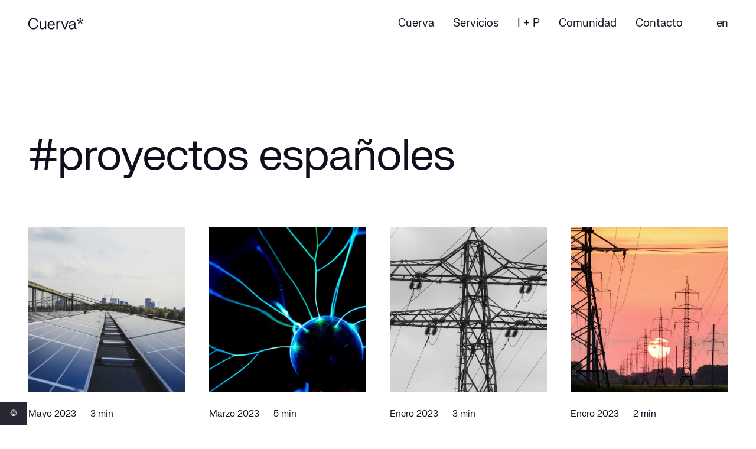

--- FILE ---
content_type: text/html
request_url: https://cuervaenergia.com/es/innovacion-personas/proyectos-espanoles/
body_size: 43385
content:
<!DOCTYPE html><html lang="es"><head><meta charSet="utf-8"/><meta http-equiv="x-ua-compatible" content="ie=edge"/><meta name="viewport" content="width=device-width, initial-scale=1, shrink-to-fit=no"/><script>LUX=function(){function n(){return Date.now?Date.now():+new Date}var r,e=n(),t=window.performance||{},a=t.timing||{navigationStart:(null===(r=window.LUX)||void 0===r?void 0:r.ns)||e};function o(){return t.now?(r=t.now(),Math.floor(r)):n()-a.navigationStart;var r}(LUX=window.LUX||{}).ac=[],LUX.addData=function(n,r){return LUX.cmd(["addData",n,r])},LUX.cmd=function(n){return LUX.ac.push(n)},LUX.getDebug=function(){return[[e,0,[]]]},LUX.init=function(){return LUX.cmd(["init"])},LUX.mark=function(){for(var n=[],r=0;r<arguments.length;r++)n[r]=arguments[r];if(t.mark)return t.mark.apply(t,n);var e=n[0],a=n[1]||{};void 0===a.startTime&&(a.startTime=o());LUX.cmd(["mark",e,a])},LUX.markLoadTime=function(){return LUX.cmd(["markLoadTime",o()])},LUX.measure=function(){for(var n=[],r=0;r<arguments.length;r++)n[r]=arguments[r];if(t.measure)return t.measure.apply(t,n);var e,a=n[0],i=n[1],u=n[2];e="object"==typeof i?n[1]:{start:i,end:u};e.duration||e.end||(e.end=o());LUX.cmd(["measure",a,e])},LUX.send=function(){return LUX.cmd(["send"])},LUX.ns=e;var i=LUX;if(window.LUX_ae=[],window.addEventListener("error",(function(n){window.LUX_ae.push(n)})),window.LUX_al=[],"function"==typeof PerformanceObserver&&"function"==typeof PerformanceLongTaskTiming){var u=new PerformanceObserver((function(n){for(var r=n.getEntries(),e=0;e<r.length;e++)window.LUX_al.push(r[e])}));try{u.observe({type:"longtask"})}catch(n){}}return i}();</script><script src="https://cdn.speedcurve.com/js/lux.js?id=4479716655" defer="" crossorigin="anonymous"></script><meta name="generator" content="Gatsby 5.13.7"/><meta name="theme-color" content="#130e1e"/><meta name="facebook-domain-verification" content="oa7fsfbxut0n4w7kawtdzkap0fb5wj"/><meta name="title" content="Artículos sobre #proyectos españoles  | Cuerva" data-gatsby-head="true"/><meta property="og:title" content="Artículos sobre #proyectos españoles  | Cuerva" data-gatsby-head="true"/><meta property="twitter:title" content="Artículos sobre #proyectos españoles  | Cuerva" data-gatsby-head="true"/><meta property="og:url" content="https://cuervaenergia.com/es/innovacion-personas/proyectos-espanoles/" data-gatsby-head="true"/><meta property="twitter:url" content="https://cuervaenergia.com/es/innovacion-personas/proyectos-espanoles/" data-gatsby-head="true"/><meta name="description" content="Hablamos sobre Generdis: Tecnología para comunidades energéticas del futuro, NEURON-DONES: Investigación de grandes instalaciones científicas aplicadas a IFMIF-DONES..." data-gatsby-head="true"/><meta property="og:description" content="Hablamos sobre Generdis: Tecnología para comunidades energéticas del futuro, NEURON-DONES: Investigación de grandes instalaciones científicas aplicadas a IFMIF-DONES..." data-gatsby-head="true"/><meta property="twitter:description" content="Hablamos sobre Generdis: Tecnología para comunidades energéticas del futuro, NEURON-DONES: Investigación de grandes instalaciones científicas aplicadas a IFMIF-DONES..." data-gatsby-head="true"/><meta property="og:image" content="https://cuervaenergia.com/static/73c8fca2e3646aa5890f0855ab13bed3/791a3/default-sharing-image.png" data-gatsby-head="true"/><meta property="twitter:image" content="https://cuervaenergia.com/static/73c8fca2e3646aa5890f0855ab13bed3/791a3/default-sharing-image.png" data-gatsby-head="true"/><meta property="og:type" content="website" data-gatsby-head="true"/><meta property="twitter:card" content="summary_large_image" data-gatsby-head="true"/><style data-href="/styles.a753a9fded28b4f1344b.css" data-identity="gatsby-global-css">*,:after,:before{-webkit-box-sizing:border-box;box-sizing:border-box}html{-webkit-text-size-adjust:100%;-webkit-tap-highlight-color:rgba(0,0,0,0);font-family:sans-serif;line-height:1.15}article,aside,figcaption,figure,footer,header,hgroup,main,nav,section{display:block}body{background-color:var(--bg-color,#fff);color:var(--text-color,#130e1e);font-family:FKCuervaGrotesk,sans-serif;font-size:1rem;font-weight:400;line-height:1.5;margin:0;text-align:left}[tabindex="-1"]:focus:not(:focus-visible){outline:0!important}hr{-webkit-box-sizing:content-box;box-sizing:content-box;height:0;overflow:visible}h1,h2,h3,h4,h5,h6,p{margin-bottom:0;margin-top:0}abbr[data-original-title],abbr[title]{border-bottom:0;cursor:help;text-decoration:underline;-webkit-text-decoration:underline dotted;text-decoration:underline dotted;-webkit-text-decoration-skip-ink:none;text-decoration-skip-ink:none}address{font-style:normal;line-height:inherit}address,dl,ol,ul{margin-bottom:1rem}dl,ol,ul{margin-top:0}ol ol,ol ul,ul ol,ul ul{margin-bottom:0}dt{font-weight:700}dd{margin-bottom:.5rem;margin-left:0}blockquote{margin:0 0 1rem}b,strong{font-weight:bolder}small{font-size:80%}sub,sup{font-size:75%;line-height:0;position:relative;vertical-align:baseline}sub{bottom:-.25em}sup{top:-.5em}a{background-color:transparent}a,a:hover{color:var(--text-color,#130e1e);text-decoration:none}a:not([href]):not([class]),a:not([href]):not([class]):hover{color:inherit;text-decoration:none}code,kbd,pre,samp{font-family:SFMono-Regular,Menlo,Monaco,Consolas,Liberation Mono,Courier New,monospace;font-size:1em}pre{-ms-overflow-style:scrollbar;margin-bottom:1rem;margin-top:0;overflow:auto}figure{margin:0 0 1rem}img{border-style:none}img,svg{vertical-align:middle}svg{overflow:hidden}table{border-collapse:collapse}caption{caption-side:bottom;color:#6c757d;padding-bottom:0;padding-top:0;text-align:left}th{text-align:inherit;text-align:-webkit-match-parent}label{display:inline-block;margin-bottom:.5rem}button{border-radius:0}button:focus:not(:focus-visible){outline:0}button,input,optgroup,select,textarea{font-family:inherit;font-size:inherit;line-height:inherit;margin:0}button,input{overflow:visible}button,select{text-transform:none}[role=button]{cursor:pointer}select{word-wrap:normal}[type=button],[type=reset],[type=submit],button{-webkit-appearance:button}[type=button]:not(:disabled),[type=reset]:not(:disabled),[type=submit]:not(:disabled),button:not(:disabled){cursor:pointer}[type=button]::-moz-focus-inner,[type=reset]::-moz-focus-inner,[type=submit]::-moz-focus-inner,button::-moz-focus-inner{border-style:none;padding:0}input[type=checkbox],input[type=radio]{-webkit-box-sizing:border-box;box-sizing:border-box;padding:0}textarea{overflow:auto;resize:vertical}fieldset{border:0;margin:0;min-width:0;padding:0}legend{color:inherit;display:block;font-size:1.5rem;line-height:inherit;margin-bottom:.5rem;max-width:100%;padding:0;white-space:normal;width:100%}progress{vertical-align:baseline}[type=number]::-webkit-inner-spin-button,[type=number]::-webkit-outer-spin-button{height:auto}[type=search]{-webkit-appearance:none;outline-offset:-2px}[type=search]::-webkit-search-decoration{-webkit-appearance:none}::-webkit-file-upload-button{-webkit-appearance:button;font:inherit}output{display:inline-block}summary{cursor:pointer;display:list-item}template{display:none}[hidden]{display:none!important}body,html{-webkit-font-smoothing:antialiased;-moz-osx-font-smoothing:grayscale;scroll-behavior:smooth}.CdC3A,h1,h2,h3,h4,h5,h6{font-weight:400}.CdC3A{font-family:FKCuervaGrotesk,sans-serif;font-size:54px;letter-spacing:-2px;line-height:60px}@media(min-width:992px){.CdC3A{font-size:73px;line-height:80px}}@media(min-width:1440px){.CdC3A{font-size:91px;letter-spacing:-2.8px;line-height:88px}}.KLKQ7{font-family:FKCuervaGrotesk,sans-serif;font-size:43px;font-weight:400;letter-spacing:-1px;line-height:52px}@media(min-width:992px){.KLKQ7{font-size:54px;letter-spacing:-1.6px;line-height:60px}}@media(min-width:1440px){.KLKQ7{font-size:61px;letter-spacing:-2px;line-height:68px}}.WLWeq{font-family:FKCuervaGrotesk,sans-serif;font-size:32px;font-weight:400;letter-spacing:-.5px;line-height:40px}@media(min-width:992px){.WLWeq{font-size:40px;letter-spacing:-1px;line-height:52px}}@media(min-width:1440px){.WLWeq{font-size:43px}}.AK6E5{font-family:FKCuervaGrotesk,sans-serif;font-size:26px;font-weight:400;letter-spacing:-.2px;line-height:32px}@media(min-width:992px){.AK6E5{font-size:24px;line-height:28px}}@media(min-width:1440px){.AK6E5{font-size:29px;line-height:38px}}._6RWAW{font-family:FKCuervaGrotesk,sans-serif;font-size:21px;font-weight:400;letter-spacing:-.2px;line-height:28px}@media(min-width:1440px){._6RWAW{font-size:24px;line-height:32px}}._4CdlI{font-family:FKCuervaGrotesk,sans-serif;font-size:19px;font-weight:400;line-height:28px}@media(min-width:992px){._4CdlI{font-size:18px}}@media(min-width:1440px){._4CdlI{font-size:21px}}._9ZxHQ{font-family:FKCuervaGrotesk,sans-serif;font-size:17px;font-weight:400;line-height:24px}@media(min-width:992px){._9ZxHQ{font-size:16px}}@media(min-width:1440px){._9ZxHQ{font-size:18px;line-height:28px}}.Rpme5{font-family:FKCuervaGrotesk,sans-serif;font-size:15px;font-weight:400;line-height:20px}@media(min-width:992px){.Rpme5{line-height:24px}}@media(min-width:1440px){.Rpme5{font-size:16px}}.sUd27{font-family:FKCuervaGrotesk,sans-serif;font-size:13px;font-weight:400;line-height:20px}@media(min-width:1440px){.sUd27{font-size:14px}}.Mvv7L,.nuDGA{height:auto;max-width:100%}.Mvv7L{background-color:var(--bg-color,#fff);border:1px solid #dee2e6;border-radius:0;padding:.25rem}._6VH\+z{display:inline-block}.UcVcf{line-height:1;margin-bottom:.25rem}.sAEy6{color:#6c757d;font-size:90%}.EC\+t8{-webkit-transition:opacity .3s ease-in-out,-webkit-transform .3s ease-in-out;transition:opacity .3s ease-in-out,-webkit-transform .3s ease-in-out;transition:transform .3s ease-in-out,opacity .3s ease-in-out;transition:transform .3s ease-in-out,opacity .3s ease-in-out,-webkit-transform .3s ease-in-out}@media(prefers-reduced-motion:reduce){.EC\+t8{-webkit-transition:none;transition:none}}.EC\+t8:not(.Ax421){opacity:0}.TPz2n:not(.Ax421){display:none}.QjEUt{height:0;overflow:hidden;position:relative;-webkit-transition:height .35s ease;transition:height .35s ease}@media(prefers-reduced-motion:reduce){.QjEUt{-webkit-transition:none;transition:none}}.QjEUt.yTOUY{height:auto;-webkit-transition:width .35s ease;transition:width .35s ease;width:0}@media(prefers-reduced-motion:reduce){.QjEUt.yTOUY{-webkit-transition:none;transition:none}}.y3K4d{overflow:hidden;position:relative;-webkit-transition:width .35s ease;transition:width .35s ease;width:0}@media(prefers-reduced-motion:reduce){.y3K4d{-webkit-transition:none;transition:none}}@media(min-width:992px){.Xwp-J{height:auto}.Xwp-J:not(.Ax421){display:block}}@media(max-width:991.98px){.UqV85{height:auto}.UqV85:not(.Ax421){display:block}}.uv5S6{display:none!important}.VHB4Q{display:inline-block!important}.a5GmD{display:block!important}.p0-rX{display:-ms-flexbox!important;display:flex!important}.iO7Wa{display:-ms-inline-flexbox!important;display:inline-flex!important}@media(min-width:375px){.aUstE{display:none!important}.XVw-9{display:inline-block!important}.RlbsH{display:block!important}.LCzIS{display:-ms-flexbox!important;display:flex!important}.sbrYC{display:-ms-inline-flexbox!important;display:inline-flex!important}}@media(min-width:768px){._55nRG{display:none!important}.uZHA7{display:inline-block!important}.OxsTR{display:block!important}.lJ049{display:-ms-flexbox!important;display:flex!important}.Syjjk{display:-ms-inline-flexbox!important;display:inline-flex!important}}@media(min-width:992px){._6BPYM{display:none!important}.GnluE{display:inline-block!important}.ws8l8{display:block!important}.qvaRf{display:-ms-flexbox!important;display:flex!important}.SmSpD{display:-ms-inline-flexbox!important;display:inline-flex!important}}@media(min-width:1280px){.Gu12M{display:none!important}.gJBbh{display:inline-block!important}.tUNCS{display:block!important}.AlH9H{display:-ms-flexbox!important;display:flex!important}.yolhI{display:-ms-inline-flexbox!important;display:inline-flex!important}}@media(min-width:1440px){._0afY1{display:none!important}.PdTKY{display:inline-block!important}.\+l\+nU{display:block!important}.fRqhn{display:-ms-flexbox!important;display:flex!important}.rlazv{display:-ms-inline-flexbox!important;display:inline-flex!important}}@media print{.E8OHV{display:none!important}.ih9Rh{display:inline-block!important}.Sa5NY{display:block!important}.WdUX-{display:-ms-flexbox!important;display:flex!important}.pg6gj{display:-ms-inline-flexbox!important;display:inline-flex!important}}.ZLM\+A{position:relative!important}.TVISY{position:absolute!important}.LLfxa{position:fixed!important}.uWy7n{top:0}.I0\+00,.uWy7n{left:0;position:fixed;right:0;z-index:1030}.I0\+00{bottom:0}@supports(position:sticky){.CFewc{position:sticky;top:0;z-index:1020}}.-eoCd{clip:rect(0,0,0,0);border:0;height:1px;margin:-1px;overflow:hidden;padding:0;position:absolute;white-space:nowrap;width:1px}.VxiWz:active,.VxiWz:focus{clip:auto;height:auto;overflow:visible;position:static;white-space:normal;width:auto}.z2q\+j{width:25%!important}.\+Z4Uw{width:50%!important}.wV3gi{width:75%!important}.CMWIC{width:100%!important}.Jqah9{width:auto!important}._6NgO3{height:25%!important}._52inh{height:50%!important}.IPTOU{height:75%!important}.F256H{height:100%!important}.BND5q{height:auto!important}._7aF7H{margin:.25rem}._6b7iQ{padding:.25rem}.LPuh\+{margin-top:.25rem}.Gg6A3{padding-top:.25rem}.nWmCW{margin-bottom:.25rem}.ZieQA{padding-bottom:.25rem}._8t\+Ew{margin-left:.25rem}.dS9SK{padding-left:.25rem}.DIdps{margin-right:.25rem}.MmSnT{padding-right:.25rem}.zqBAy{margin-left:.25rem;margin-right:.25rem}.yYMEy{padding-left:.25rem;padding-right:.25rem}.XRBgD{margin-bottom:.25rem;margin-top:.25rem}.DYkm-{padding-bottom:.25rem;padding-top:.25rem}.\+3gX1{margin:.5rem}.YqZSI{padding:.5rem}.Dk514{margin-top:.5rem}.gd8OB{padding-top:.5rem}.INlgC{margin-bottom:.5rem}.kWZXa{padding-bottom:.5rem}.bO5\+x{margin-left:.5rem}._1CTUa{padding-left:.5rem}.iqxWd{margin-right:.5rem}.jtSFK{padding-right:.5rem}.mi3Di{margin-left:.5rem;margin-right:.5rem}._0xvEi{padding-left:.5rem;padding-right:.5rem}.YbHzx{margin-bottom:.5rem;margin-top:.5rem}.iv3U6{padding-bottom:.5rem;padding-top:.5rem}._3F7gq{margin:.75rem}.urozS{padding:.75rem}.tQmP5{margin-top:.75rem}.Ww0RI{padding-top:.75rem}.D4Q4a{margin-bottom:.75rem}.qb6Fw{padding-bottom:.75rem}._3YD-8{margin-left:.75rem}.Z-0pL{padding-left:.75rem}.dTYEn{margin-right:.75rem}.C7UVE{padding-right:.75rem}.Zjku4{margin-left:.75rem;margin-right:.75rem}.toHxH{padding-left:.75rem;padding-right:.75rem}.no9o3{margin-bottom:.75rem;margin-top:.75rem}._0PjRk{padding-bottom:.75rem;padding-top:.75rem}._3NE1Z{margin:1rem}.l9VtK{padding:1rem}.wnVHr{margin-top:1rem}.h4SSL{padding-top:1rem}.FXrJ7{margin-bottom:1rem}.ypwuY{padding-bottom:1rem}.tf3G1{margin-left:1rem}.G5ANE{padding-left:1rem}.r1x6c{margin-right:1rem}.GonaQ{padding-right:1rem}.lDV86{margin-left:1rem;margin-right:1rem}.c9vqd{padding-left:1rem;padding-right:1rem}.IyWNY{margin-bottom:1rem;margin-top:1rem}.L1i07{padding-bottom:1rem;padding-top:1rem}.jNULs{margin:1.25rem}.pjmIf{padding:1.25rem}.YENy8{margin-top:1.25rem}.FvAVY{padding-top:1.25rem}.aLjsG{margin-bottom:1.25rem}.CTbvV{padding-bottom:1.25rem}._94SHv{margin-left:1.25rem}.EVavD{padding-left:1.25rem}.IG8\+P{margin-right:1.25rem}.Br6ko{padding-right:1.25rem}.KHSNE{margin-left:1.25rem;margin-right:1.25rem}.MEHqX{padding-left:1.25rem;padding-right:1.25rem}.sehG-{margin-bottom:1.25rem;margin-top:1.25rem}.ca-3P{padding-bottom:1.25rem;padding-top:1.25rem}.E82B9{margin:1.5rem}.DF70u{padding:1.5rem}.ZuVhR{margin-top:1.5rem}.PziCh{padding-top:1.5rem}.KOhaC{margin-bottom:1.5rem}.IAsIo{padding-bottom:1.5rem}.oGgp4{margin-left:1.5rem}._43bjP{padding-left:1.5rem}.wmOhv{margin-right:1.5rem}.gy6zN{padding-right:1.5rem}.jZ28S{margin-left:1.5rem;margin-right:1.5rem}.fvf90{padding-left:1.5rem;padding-right:1.5rem}.etD5m{margin-bottom:1.5rem;margin-top:1.5rem}.iz4kp{padding-bottom:1.5rem;padding-top:1.5rem}.\+X8XU{margin:1.5rem}._4TfSt{padding:1.5rem}.b5Xxf{margin-top:1.5rem}.xhc29{padding-top:1.5rem}.AFyS5{margin-bottom:1.5rem}.BNNbm{padding-bottom:1.5rem}.Jbnv1{margin-left:1.5rem}.omQ9z{padding-left:1.5rem}.\+FrI4{margin-right:1.5rem}.I\+VsM{padding-right:1.5rem}.mjtx7{margin-left:1.5rem;margin-right:1.5rem}.emq5f{padding-left:1.5rem;padding-right:1.5rem}.v7u6k{margin-bottom:1.5rem;margin-top:1.5rem}._4uOUB{padding-bottom:1.5rem;padding-top:1.5rem}@media(min-width:1440px){.\+X8XU{margin:2rem}._4TfSt{padding:2rem}.b5Xxf{margin-top:2rem}.xhc29{padding-top:2rem}.AFyS5{margin-bottom:2rem}.BNNbm{padding-bottom:2rem}.Jbnv1{margin-left:2rem}.omQ9z{padding-left:2rem}.\+FrI4{margin-right:2rem}.I\+VsM{padding-right:2rem}.mjtx7{margin-left:2rem;margin-right:2rem}.emq5f{padding-left:2rem;padding-right:2rem}.v7u6k{margin-bottom:2rem;margin-top:2rem}._4uOUB{padding-bottom:2rem;padding-top:2rem}}.scgVf{margin:1.5rem}.Rr7Ep{padding:1.5rem}.VEvwi{margin-top:1.5rem}.Yd\+HE{padding-top:1.5rem}._9Ch\+E{margin-bottom:1.5rem}.yrkEs{padding-bottom:1.5rem}.C1eSp{margin-left:1.5rem}._5XiG5{padding-left:1.5rem}.j3i66{margin-right:1.5rem}.Z4NQN{padding-right:1.5rem}._9GYqW{margin-left:1.5rem;margin-right:1.5rem}._8Qc\+K{padding-left:1.5rem;padding-right:1.5rem}.RwzCR{margin-bottom:1.5rem;margin-top:1.5rem}.Njcqf{padding-bottom:1.5rem;padding-top:1.5rem}@media(min-width:992px){.scgVf{margin:2rem}.Rr7Ep{padding:2rem}.VEvwi{margin-top:2rem}.Yd\+HE{padding-top:2rem}._9Ch\+E{margin-bottom:2rem}.yrkEs{padding-bottom:2rem}.C1eSp{margin-left:2rem}._5XiG5{padding-left:2rem}.j3i66{margin-right:2rem}.Z4NQN{padding-right:2rem}._9GYqW{margin-left:2rem;margin-right:2rem}._8Qc\+K{padding-left:2rem;padding-right:2rem}.RwzCR{margin-bottom:2rem;margin-top:2rem}.Njcqf{padding-bottom:2rem;padding-top:2rem}}@media(min-width:1440px){.scgVf{margin:3rem}.Rr7Ep{padding:3rem}.VEvwi{margin-top:3rem}.Yd\+HE{padding-top:3rem}._9Ch\+E{margin-bottom:3rem}.yrkEs{padding-bottom:3rem}.C1eSp{margin-left:3rem}._5XiG5{padding-left:3rem}.j3i66{margin-right:3rem}.Z4NQN{padding-right:3rem}._9GYqW{margin-left:3rem;margin-right:3rem}._8Qc\+K{padding-left:3rem;padding-right:3rem}.RwzCR{margin-bottom:3rem;margin-top:3rem}.Njcqf{padding-bottom:3rem;padding-top:3rem}}.UKVVH{margin:2.5rem}.U8DGO{padding:2.5rem}.C\+gcy{margin-top:2.5rem}.ggbnd{padding-top:2.5rem}.iU4xp{margin-bottom:2.5rem}.GLBP4{padding-bottom:2.5rem}._9eeqV{margin-left:2.5rem}.LZnVg{padding-left:2.5rem}.Jdnrq{margin-right:2.5rem}.Yqh5O{padding-right:2.5rem}.GdEIb{margin-left:2.5rem;margin-right:2.5rem}.dob6i{padding-left:2.5rem;padding-right:2.5rem}.Omwtv{margin-bottom:2.5rem;margin-top:2.5rem}.WJ\+Qv{padding-bottom:2.5rem;padding-top:2.5rem}@media(min-width:992px){.UKVVH{margin:3rem}.U8DGO{padding:3rem}.C\+gcy{margin-top:3rem}.ggbnd{padding-top:3rem}.iU4xp{margin-bottom:3rem}.GLBP4{padding-bottom:3rem}._9eeqV{margin-left:3rem}.LZnVg{padding-left:3rem}.Jdnrq{margin-right:3rem}.Yqh5O{padding-right:3rem}.GdEIb{margin-left:3rem;margin-right:3rem}.dob6i{padding-left:3rem;padding-right:3rem}.Omwtv{margin-bottom:3rem;margin-top:3rem}.WJ\+Qv{padding-bottom:3rem;padding-top:3rem}}@media(min-width:1440px){.UKVVH{margin:4rem}.U8DGO{padding:4rem}.C\+gcy{margin-top:4rem}.ggbnd{padding-top:4rem}.iU4xp{margin-bottom:4rem}.GLBP4{padding-bottom:4rem}._9eeqV{margin-left:4rem}.LZnVg{padding-left:4rem}.Jdnrq{margin-right:4rem}.Yqh5O{padding-right:4rem}.GdEIb{margin-left:4rem;margin-right:4rem}.dob6i{padding-left:4rem;padding-right:4rem}.Omwtv{margin-bottom:4rem;margin-top:4rem}.WJ\+Qv{padding-bottom:4rem;padding-top:4rem}}.UeYrL{margin:4rem}.C8T35{padding:4rem}.p7q0z{margin-top:4rem}.bYO9O{padding-top:4rem}.N0xR4{margin-bottom:4rem}.\+g-y9{padding-bottom:4rem}._6wqR0{margin-left:4rem}.FFa4q{padding-left:4rem}._94m-z{margin-right:4rem}.w97Ol{padding-right:4rem}.cJ-jm{margin-left:4rem;margin-right:4rem}.lndBG{padding-left:4rem;padding-right:4rem}.BvQD7{margin-bottom:4rem;margin-top:4rem}.JcU6w{padding-bottom:4rem;padding-top:4rem}@media(min-width:992px){.UeYrL{margin:5rem}.C8T35{padding:5rem}.p7q0z{margin-top:5rem}.bYO9O{padding-top:5rem}.N0xR4{margin-bottom:5rem}.\+g-y9{padding-bottom:5rem}._6wqR0{margin-left:5rem}.FFa4q{padding-left:5rem}._94m-z{margin-right:5rem}.w97Ol{padding-right:5rem}.cJ-jm{margin-left:5rem;margin-right:5rem}.lndBG{padding-left:5rem;padding-right:5rem}.BvQD7{margin-bottom:5rem;margin-top:5rem}.JcU6w{padding-bottom:5rem;padding-top:5rem}}@media(min-width:1440px){.UeYrL{margin:6rem}.C8T35{padding:6rem}.p7q0z{margin-top:6rem}.bYO9O{padding-top:6rem}.N0xR4{margin-bottom:6rem}.\+g-y9{padding-bottom:6rem}._6wqR0{margin-left:6rem}.FFa4q{padding-left:6rem}._94m-z{margin-right:6rem}.w97Ol{padding-right:6rem}.cJ-jm{margin-left:6rem;margin-right:6rem}.lndBG{padding-left:6rem;padding-right:6rem}.BvQD7{margin-bottom:6rem;margin-top:6rem}.JcU6w{padding-bottom:6rem;padding-top:6rem}}.clVSS{margin:5rem}.kdwxF{padding:5rem}.slKKU{margin-top:5rem}.X5o3T{padding-top:5rem}.zzfPd{margin-bottom:5rem}.EeWP8{padding-bottom:5rem}.mTnur{margin-left:5rem}.s9y1z{padding-left:5rem}._5tMN5{margin-right:5rem}.u\+Eu5{padding-right:5rem}.dHzSu{margin-left:5rem;margin-right:5rem}.KT8gL{padding-left:5rem;padding-right:5rem}.oc5Ty{margin-bottom:5rem;margin-top:5rem}.cvjys{padding-bottom:5rem;padding-top:5rem}@media(min-width:992px){.clVSS{margin:6rem}.kdwxF{padding:6rem}.slKKU{margin-top:6rem}.X5o3T{padding-top:6rem}.zzfPd{margin-bottom:6rem}.EeWP8{padding-bottom:6rem}.mTnur{margin-left:6rem}.s9y1z{padding-left:6rem}._5tMN5{margin-right:6rem}.u\+Eu5{padding-right:6rem}.dHzSu{margin-left:6rem;margin-right:6rem}.KT8gL{padding-left:6rem;padding-right:6rem}.oc5Ty{margin-bottom:6rem;margin-top:6rem}.cvjys{padding-bottom:6rem;padding-top:6rem}}@media(min-width:1440px){.clVSS{margin:8rem}.kdwxF{padding:8rem}.slKKU{margin-top:8rem}.X5o3T{padding-top:8rem}.zzfPd{margin-bottom:8rem}.EeWP8{padding-bottom:8rem}.mTnur{margin-left:8rem}.s9y1z{padding-left:8rem}._5tMN5{margin-right:8rem}.u\+Eu5{padding-right:8rem}.dHzSu{margin-left:8rem;margin-right:8rem}.KT8gL{padding-left:8rem;padding-right:8rem}.oc5Ty{margin-bottom:8rem;margin-top:8rem}.cvjys{padding-bottom:8rem;padding-top:8rem}}.itG6e{margin:5rem}.Zo4v3{padding:5rem}.cCOwV{margin-top:5rem}.\+Ei5y{padding-top:5rem}.yLtV-{margin-bottom:5rem}.L3K\+6{padding-bottom:5rem}.rejyC{margin-left:5rem}.mPlHU{padding-left:5rem}.mTdon{margin-right:5rem}.We-Fx{padding-right:5rem}.QRHhT{margin-left:5rem;margin-right:5rem}.RkgVV{padding-left:5rem;padding-right:5rem}.z8zd-{margin-bottom:5rem;margin-top:5rem}._3s6Kg{padding-bottom:5rem;padding-top:5rem}@media(min-width:992px){.itG6e{margin:8rem}.Zo4v3{padding:8rem}.cCOwV{margin-top:8rem}.\+Ei5y{padding-top:8rem}.yLtV-{margin-bottom:8rem}.L3K\+6{padding-bottom:8rem}.rejyC{margin-left:8rem}.mPlHU{padding-left:8rem}.mTdon{margin-right:8rem}.We-Fx{padding-right:8rem}.QRHhT{margin-left:8rem;margin-right:8rem}.RkgVV{padding-left:8rem;padding-right:8rem}.z8zd-{margin-bottom:8rem;margin-top:8rem}._3s6Kg{padding-bottom:8rem;padding-top:8rem}}@media(min-width:1440px){.itG6e{margin:11.375rem}.Zo4v3{padding:11.375rem}.cCOwV{margin-top:11.375rem}.\+Ei5y{padding-top:11.375rem}.yLtV-{margin-bottom:11.375rem}.L3K\+6{padding-bottom:11.375rem}.rejyC{margin-left:11.375rem}.mPlHU{padding-left:11.375rem}.mTdon{margin-right:11.375rem}.We-Fx{padding-right:11.375rem}.QRHhT{margin-left:11.375rem;margin-right:11.375rem}.RkgVV{padding-left:11.375rem;padding-right:11.375rem}.z8zd-{margin-bottom:11.375rem;margin-top:11.375rem}._3s6Kg{padding-bottom:11.375rem;padding-top:11.375rem}}.fbxk2{margin:auto}.CB5gS{padding:auto}.ug6OZ{margin-top:auto}.e30ml{padding-top:auto}.SyRfj{margin-bottom:auto}.cpN1Q{padding-bottom:auto}.Gl-1c{margin-left:auto}.rmV8s{padding-left:auto}.Z2Sfy{margin-right:auto}.dzqKM{padding-right:auto}.WCkmS{margin-left:auto;margin-right:auto}.HYrrH{padding-left:auto;padding-right:auto}.LEvLF{margin-bottom:auto;margin-top:auto}.aIz4B{padding-bottom:auto;padding-top:auto}.iD-uq{margin:0}.COA\+q{padding:0}._9o09-{margin-top:0}.hTgeB{padding-top:0}._01\+3X{margin-bottom:0}._1N-Kq{padding-bottom:0}.HbLUn{margin-left:0}.qqzq1{padding-left:0}._5oxkE{margin-right:0}.Gov6a{padding-right:0}.dRsc2{margin-left:0;margin-right:0}.dYLWc{padding-left:0;padding-right:0}._1Xnct{margin-bottom:0;margin-top:0}.NnPhG{padding-bottom:0;padding-top:0}body{--s-modulor:0.25rem;--s-tiny:0.5rem;--s-xxs:0.75rem;--s-xs:1rem;--s-sm:1.25rem;--s-md:1.5rem;--s-lg:1.5rem;--s-xl:1.5rem;--s-xxl:2.5rem;--s-xxxl:4rem;--s-huge:5rem;--s-mega:5rem;--s-none:0rem}@media(min-width:992px){body{--s-xl:2rem;--s-xxl:3rem;--s-xxxl:5rem;--s-huge:6rem;--s-mega:8rem}}@media(min-width:1440px){body{--s-lg:2rem;--s-xl:3rem;--s-xxl:4rem;--s-xxxl:6rem;--s-huge:8rem;--s-mega:11.375rem}}.BOkGr{text-align:left}.ObPmR{text-align:right}.QPXfE{text-align:center}@media(min-width:375px){.BtsSn{text-align:left}.WzAts{text-align:right}.ql0JV{text-align:center}}@media(min-width:768px){.GBxRv{text-align:left}._01NdI{text-align:right}.zy6ZA{text-align:center}}@media(min-width:992px){._5oTIG{text-align:left}.FkWb8{text-align:right}.G5M1F{text-align:center}}@media(min-width:1280px){.QC7n1{text-align:left}.P4Zhy{text-align:right}._8UQkg{text-align:center}}@media(min-width:1440px){.bCaG8{text-align:left}.zrt0J{text-align:right}.S0p7Z{text-align:center}}.C2ySU{text-transform:lowercase}.LiGtR{text-transform:uppercase}.qL62j{text-transform:capitalize}.ZuHBL{word-wrap:break-word!important;word-break:break-word!important}.h76sm{font-weight:700}.wYWGP{font-style:italic}.Uue-1{color:#ffda00!important}a.Uue-1:focus,a.Uue-1:hover{color:#b39900!important}.\-6SoU{color:#6c757d!important}a.\-6SoU:focus,a.\-6SoU:hover{color:#494f54!important}.nOUxu{color:#407d40!important}a.nOUxu:focus,a.nOUxu:hover{color:#264a26!important}.WYvHt{color:#17a2b8!important}a.WYvHt:focus,a.WYvHt:hover{color:#0f6674!important}.WUuee{color:#ffc107!important}a.WUuee:focus,a.WUuee:hover{color:#ba8b00!important}.WvX-l{color:#dc3545!important}a.WvX-l:focus,a.WvX-l:hover{color:#a71d2a!important}.UNn7n{color:#f8f9fa!important}a.UNn7n:focus,a.UNn7n:hover{color:#cbd3da!important}.i6yD4{color:#343a40!important}a.i6yD4:focus,a.i6yD4:hover{color:#121416!important}._7yOli{color:#ffec80!important}a._7yOli:focus,a._7yOli:hover{color:#ffe134!important}.wu8CC{color:#fff4b3!important}a.wu8CC:focus,a.wu8CC:hover{color:#ffe967!important}._3PPv2{color:#130e1e!important}a._3PPv2:focus,a._3PPv2:hover{color:#000!important}.Fe3T9{color:#2b2634!important}a.Fe3T9:focus,a.Fe3T9:hover{color:#060608!important}.Uibe5{color:#c4c4c4!important}a.Uibe5:focus,a.Uibe5:hover{color:#9e9e9e!important}.hcEYL{color:#e0e0e0!important}a.hcEYL:focus,a.hcEYL:hover{color:#bababa!important}.mutKO{color:#f3f3f3!important}a.mutKO:focus,a.mutKO:hover{color:#cdcdcd!important}.Ru9-H{color:#fff!important}a.Ru9-H:focus,a.Ru9-H:hover{color:#d9d9d9!important}.sPRjv{color:#c63532!important}a.sPRjv:focus,a.sPRjv:hover{color:#892523!important}.aKWTC{color:#ed8943!important}a.aKWTC:focus,a.aKWTC:hover{color:#d06114!important}._9YEZI{color:#fff0ee!important}a._9YEZI:focus,a._9YEZI:hover{color:#ffada2!important}.Zjw47,a.Zjw47:focus,a.Zjw47:hover{color:transparent!important}.MTxPN{text-decoration:none}.kAYnx,.z8bOR{list-style:none;padding-left:0}.Z4L7Y{display:inline-block}.Z4L7Y:not(:last-child){margin-right:.5rem}.swum-{background-color:#ffda00!important}a.swum-:focus,a.swum-:hover,button.swum-:focus,button.swum-:hover{background-color:#ccae00!important}.CZc21{background-color:#6c757d!important}a.CZc21:focus,a.CZc21:hover,button.CZc21:focus,button.CZc21:hover{background-color:#545b62!important}.oKTRI{background-color:#407d40!important}a.oKTRI:focus,a.oKTRI:hover,button.oKTRI:focus,button.oKTRI:hover{background-color:#2f5b2f!important}.bO1mj{background-color:#17a2b8!important}a.bO1mj:focus,a.bO1mj:hover,button.bO1mj:focus,button.bO1mj:hover{background-color:#117a8b!important}.DeExm{background-color:#ffc107!important}a.DeExm:focus,a.DeExm:hover,button.DeExm:focus,button.DeExm:hover{background-color:#d39e00!important}.lvG1Z{background-color:#dc3545!important}a.lvG1Z:focus,a.lvG1Z:hover,button.lvG1Z:focus,button.lvG1Z:hover{background-color:#bd2130!important}._25kln{background-color:#f8f9fa!important}a._25kln:focus,a._25kln:hover,button._25kln:focus,button._25kln:hover{background-color:#dae0e5!important}.WkLTq{background-color:#343a40!important}a.WkLTq:focus,a.WkLTq:hover,button.WkLTq:focus,button.WkLTq:hover{background-color:#1d2124!important}.cQX8p{background-color:#ffec80!important}a.cQX8p:focus,a.cQX8p:hover,button.cQX8p:focus,button.cQX8p:hover{background-color:#ffe44d!important}.yyaZq{background-color:#fff4b3!important}a.yyaZq:focus,a.yyaZq:hover,button.yyaZq:focus,button.yyaZq:hover{background-color:#ffed80!important}.tsGvs{background-color:#130e1e!important}a.tsGvs:focus,a.tsGvs:hover,button.tsGvs:focus,button.tsGvs:hover{background-color:#000!important}.ulLOr{background-color:#2b2634!important}a.ulLOr:focus,a.ulLOr:hover,button.ulLOr:focus,button.ulLOr:hover{background-color:#131017!important}.gAO7e{background-color:#c4c4c4!important}a.gAO7e:focus,a.gAO7e:hover,button.gAO7e:focus,button.gAO7e:hover{background-color:#ababab!important}.GFqef{background-color:#e0e0e0!important}a.GFqef:focus,a.GFqef:hover,button.GFqef:focus,button.GFqef:hover{background-color:#c7c7c7!important}.d-Fv8{background-color:#f3f3f3!important}a.d-Fv8:focus,a.d-Fv8:hover,button.d-Fv8:focus,button.d-Fv8:hover{background-color:#dadada!important}.i1Tv2{background-color:#fff!important}a.i1Tv2:focus,a.i1Tv2:hover,button.i1Tv2:focus,button.i1Tv2:hover{background-color:#e6e6e6!important}.l\+fxc{background-color:#c63532!important}a.l\+fxc:focus,a.l\+fxc:hover,button.l\+fxc:focus,button.l\+fxc:hover{background-color:#9d2a28!important}.GNSuv{background-color:#ed8943!important}a.GNSuv:focus,a.GNSuv:hover,button.GNSuv:focus,button.GNSuv:hover{background-color:#e76c16!important}.vwvBi{background-color:#fff0ee!important}a.vwvBi:focus,a.vwvBi:hover,button.vwvBi:focus,button.vwvBi:hover{background-color:#ffc3bb!important}.HaZbB,a.HaZbB:focus,a.HaZbB:hover,button.HaZbB:focus,button.HaZbB:hover{background-color:transparent!important}.M2NVM{-ms-flex-direction:column;flex-direction:column}.ugelX{-ms-flex-direction:column-reverse;flex-direction:column-reverse}@media(min-width:992px){.sGgEY{-ms-flex-direction:row;flex-direction:row}.nn4NM{-ms-flex-direction:column;flex-direction:column}}@media(min-width:1280px){.ka-FZ{-ms-flex-direction:column;flex-direction:column}}.vGcG3{-ms-flex-pack:center;justify-content:center}.SrV-9{-ms-flex-pack:end;justify-content:flex-end}.Mv\+Bk{-ms-flex-pack:justify;justify-content:space-between}@media(min-width:992px){.-Navp{-ms-flex-pack:justify;justify-content:space-between}}@media(min-width:1280px){.G65-g{-ms-flex-pack:end;justify-content:flex-end}}.dl5NH{-ms-flex-align:end;align-items:flex-end}.XWuGO{-ms-flex-align:center;align-items:center}.eitZv{-ms-flex-align:start;align-items:flex-start}@media(min-width:992px){.UKXQX{-ms-flex-align:start;align-items:flex-start}.VJcgp{-ms-flex-align:end;align-items:flex-end}.ZUGci{-ms-flex-align:center;align-items:center}.WsRtY{-ms-flex-align:baseline;align-items:baseline}}[data-sal]{-webkit-transition-delay:var(--sal-delay,0ms);transition-delay:var(--sal-delay,0ms);-webkit-transition-duration:var(--sal-duration,.8s);transition-duration:var(--sal-duration,.8s);-webkit-transition-timing-function:var(--sal-easing,cubic-bezier(.165,.84,.44,1));transition-timing-function:var(--sal-easing,cubic-bezier(.165,.84,.44,1))}[data-sal-delay="200"]{--sal-delay:200ms}[data-sal-delay="400"]{--sal-delay:400ms}[data-sal-delay="600"]{--sal-delay:600ms}[data-sal-delay="800"]{--sal-delay:800ms}[data-sal-delay="1000"]{--sal-delay:1000ms}[data-sal-delay="1200"]{--sal-delay:1200ms}[data-sal-delay="1400"]{--sal-delay:1400ms}[data-sal-delay="1500"]{--sal-delay:1500ms}[data-sal-delay="1600"]{--sal-delay:1600ms}[data-sal-delay="1800"]{--sal-delay:1800ms}[data-sal-delay="2000"]{--sal-delay:2000ms}[data-sal-delay="2200"]{--sal-delay:2200ms}[data-sal-delay="2400"]{--sal-delay:2400ms}[data-sal-delay="2600"]{--sal-delay:2600ms}[data-sal-delay="2800"]{--sal-delay:2800ms}[data-sal-delay="3000"]{--sal-delay:3000ms}[data-sal-delay="3200"]{--sal-delay:3200ms}[data-sal-delay="3400"]{--sal-delay:3400ms}[data-sal-delay="3600"]{--sal-delay:3600ms}[data-sal-delay="3800"]{--sal-delay:3800ms}[data-sal-delay="4000"]{--sal-delay:4000ms}[data-sal-delay="4200"]{--sal-delay:4200ms}[data-sal-duration="200"]{--sal-duration:200ms}[data-sal-duration="1200"]{--sal-duration:1200ms}[data-sal|=fade]{opacity:0;-webkit-transition-property:opacity;transition-property:opacity}[data-sal|=fade].sal-animate,body.sal-disabled [data-sal|=fade]{opacity:1}[data-sal|=slide]{opacity:0;-webkit-transition-property:opacity,-webkit-transform;transition-property:opacity,-webkit-transform;transition-property:opacity,transform;transition-property:opacity,transform,-webkit-transform}[data-sal=slide-up]{-webkit-transform:translateY(20%);-ms-transform:translateY(20%);transform:translateY(20%)}[data-sal=slide-down]{-webkit-transform:translateY(-20%);-ms-transform:translateY(-20%);transform:translateY(-20%)}[data-sal=slide-left]{-webkit-transform:translateX(20%);-ms-transform:translateX(20%);transform:translateX(20%)}[data-sal=slide-right]{-webkit-transform:translateX(-20%);-ms-transform:translateX(-20%);transform:translateX(-20%)}[data-sal|=slide].sal-animate,body.sal-disabled [data-sal|=slide]{opacity:1;-webkit-transform:none;-ms-transform:none;transform:none}body.sal-disabled [data-sal]{--sal-duration:0;--sal-delay:0}.I5kVJ{background:transparent;border:none;padding:0;position:relative;text-align:left}.I5kVJ[data-lock=true]{cursor:default}.UtRQc .I5kVJ:after{-webkit-transform:rotate(180deg);-ms-transform:rotate(180deg);transform:rotate(180deg)}.mYEl6{-webkit-transition:height .2s ease-in-out;transition:height .2s ease-in-out}.CsCbn{background-color:transparent;border-radius:0;display:-ms-flexbox;display:flex;-ms-flex-wrap:wrap;flex-wrap:wrap;list-style:none;margin-bottom:1rem;padding:0}._0d4JX+._0d4JX{padding-left:.5rem}._0d4JX+._0d4JX:before{color:var(--text-color,#130e1e);content:"/";float:left;padding-right:.5rem}._0d4JX+._0d4JX:hover:before{text-decoration:underline;text-decoration:none}._0d4JX._0dfkV{color:var(--text-color,#130e1e)}._0d4JX+._0d4JX:before{background-image:url("data:image/svg+xml;charset=utf-8,%3Csvg xmlns='http://www.w3.org/2000/svg' width='24' height='24' fill='none' viewBox='0 0 24 24'%3E%3Cpath fill='%23fff' fill-rule='evenodd' d='m9.467 5 7 7-7 7L8 17.533 13.533 12 8 6.467 9.467 5Z' clip-rule='evenodd'/%3E%3C/svg%3E");background-position:50%;background-repeat:no-repeat;background-size:100%;content:"";display:inline-block;height:12px;margin-right:.5rem;padding:0;width:12px}.iDfQZ{background-color:transparent;border:0 solid transparent;display:inline-block;text-align:center;-webkit-transition:color .15s ease-in-out,background-color .15s ease-in-out,border-color .15s ease-in-out,-webkit-box-shadow .15s ease-in-out;transition:color .15s ease-in-out,background-color .15s ease-in-out,border-color .15s ease-in-out,-webkit-box-shadow .15s ease-in-out;transition:color .15s ease-in-out,background-color .15s ease-in-out,border-color .15s ease-in-out,box-shadow .15s ease-in-out;transition:color .15s ease-in-out,background-color .15s ease-in-out,border-color .15s ease-in-out,box-shadow .15s ease-in-out,-webkit-box-shadow .15s ease-in-out;-webkit-user-select:none;-moz-user-select:none;-ms-user-select:none;user-select:none;vertical-align:middle}@media(prefers-reduced-motion:reduce){.iDfQZ{-webkit-transition:none;transition:none}}.iDfQZ:hover{text-decoration:none}.iDfQZ.NHZ\+H,.iDfQZ:focus{outline:0}.iDfQZ:not(:disabled):not(.l-XIN){cursor:pointer}.iDfQZ svg{-webkit-transition:-webkit-transform .15s ease-in-out;transition:-webkit-transform .15s ease-in-out;transition:transform .15s ease-in-out;transition:transform .15s ease-in-out,-webkit-transform .15s ease-in-out}a.iDfQZ.l-XIN,fieldset:disabled a.iDfQZ{pointer-events:none}.Df1mG{display:block}.Df1mG,input[type=button].Df1mG,input[type=reset].Df1mG,input[type=submit].Df1mG{width:100%}.rexvU{color:var(--text-color,#130e1e)}.rexvU svg path{fill:var(--text-color,#130e1e)!important;-webkit-transition:fill .15s ease-in-out;transition:fill .15s ease-in-out}.NJzpD{color:var(--text-color,#130e1e)}.WHhFP{background-color:#fff;border-radius:100px;border-width:0;-webkit-box-shadow:none;box-shadow:none;color:#130e1e;padding:8px}.WHhFP svg path{fill:#130e1e!important;-webkit-transition:fill .15s ease-in-out;transition:fill .15s ease-in-out}.WHhFP:hover{background-color:#fff;-webkit-box-shadow:none;box-shadow:none;color:#130e1e}.WHhFP:hover svg path{fill:#130e1e!important}.WHhFP.NHZ\+H,.WHhFP:focus{background-color:#fff;-webkit-box-shadow:none;box-shadow:none;color:#130e1e}.WHhFP.NHZ\+H svg path,.WHhFP:focus svg path{fill:#130e1e!important}.WHhFP.l-XIN,.WHhFP:disabled{background-color:#fff;color:#c4c4c4}.WHhFP.l-XIN svg path,.WHhFP:disabled svg path{fill:#c4c4c4!important}.NOYHU{padding:8px}.NOYHU svg path{-webkit-transition:fill .15s ease-in-out;transition:fill .15s ease-in-out}.yMSMP{background-color:#ffda00;-webkit-box-shadow:none;box-shadow:none;color:#130e1e;padding:16px 24px}.yMSMP svg path{fill:#130e1e!important;-webkit-transition:fill .15s ease-in-out;transition:fill .15s ease-in-out}.yMSMP.l-XIN,.yMSMP:disabled{background-color:#fff;color:#c4c4c4}.yMSMP.l-XIN svg path,.yMSMP:disabled svg path{fill:#c4c4c4!important}.fizdf{word-wrap:break-word;background-clip:border-box;background-color:#fff;border:1px solid rgba(0,0,0,.125);border-radius:0;display:-ms-flexbox;display:flex;-ms-flex-direction:column;flex-direction:column;min-width:0;position:relative}.fizdf>hr{margin-left:0;margin-right:0}.fizdf>.U4fVm{border-bottom:inherit;border-top:inherit}.fizdf>.U4fVm:first-child{border-top-left-radius:0;border-top-right-radius:0;border-top-width:0}.fizdf>.U4fVm:last-child{border-bottom-left-radius:0;border-bottom-right-radius:0;border-bottom-width:0}.fizdf>.U4fVm+.RiPDY,.fizdf>.yk6s0+.U4fVm{border-top:0}.Boiiv{-ms-flex:1 1 auto;flex:1 1 auto;min-height:1px;padding:1.25rem}.zwK6J{margin-bottom:.75rem}.DJbJ3{margin-top:-.375rem}.DJbJ3,.PXsFi:last-child{margin-bottom:0}.EzKwR:hover{text-decoration:none}.EzKwR+.EzKwR{margin-left:1.25rem}.yk6s0{background-color:rgba(0,0,0,.03);border-bottom:1px solid rgba(0,0,0,.125);margin-bottom:0;padding:.75rem 1.25rem}.yk6s0:first-child{border-radius:0 0 0 0}.RiPDY{background-color:rgba(0,0,0,.03);border-top:1px solid rgba(0,0,0,.125);padding:.75rem 1.25rem}.RiPDY:last-child{border-radius:0 0 0 0}.tad4g{border-bottom:0;margin-bottom:-.75rem}.T5fr0,.tad4g{margin-left:-.625rem;margin-right:-.625rem}.rjKr-{border-radius:0;bottom:0;left:0;padding:1.25rem;position:absolute;right:0;top:0}.CuqJV,.JTjMM,._2wwuA{-ms-flex-negative:0;flex-shrink:0;width:100%}.CuqJV,.JTjMM{border-top-left-radius:0;border-top-right-radius:0}.JTjMM,._2wwuA{border-bottom-left-radius:0;border-bottom-right-radius:0}.wlbZI .fizdf{margin-bottom:10px}@media(min-width:375px){.wlbZI{display:-ms-flexbox;display:flex;-ms-flex-flow:row wrap;flex-flow:row wrap;margin-left:-10px;margin-right:-10px}.wlbZI .fizdf{-ms-flex:1 0;flex:1 0;margin-bottom:0;margin-left:10px;margin-right:10px}}.ZA4Xo>.fizdf{margin-bottom:10px}@media(min-width:375px){.ZA4Xo{display:-ms-flexbox;display:flex;-ms-flex-flow:row wrap;flex-flow:row wrap}.ZA4Xo>.fizdf{-ms-flex:1 0;flex:1 0;margin-bottom:0}.ZA4Xo>.fizdf+.fizdf{border-left:0;margin-left:0}.ZA4Xo>.fizdf:not(:last-child){border-bottom-right-radius:0;border-top-right-radius:0}.ZA4Xo>.fizdf:not(:last-child) .CuqJV,.ZA4Xo>.fizdf:not(:last-child) .yk6s0{border-top-right-radius:0}.ZA4Xo>.fizdf:not(:last-child) .RiPDY,.ZA4Xo>.fizdf:not(:last-child) ._2wwuA{border-bottom-right-radius:0}.ZA4Xo>.fizdf:not(:first-child){border-bottom-left-radius:0;border-top-left-radius:0}.ZA4Xo>.fizdf:not(:first-child) .CuqJV,.ZA4Xo>.fizdf:not(:first-child) .yk6s0{border-top-left-radius:0}.ZA4Xo>.fizdf:not(:first-child) .RiPDY,.ZA4Xo>.fizdf:not(:first-child) ._2wwuA{border-bottom-left-radius:0}}.aOec0 .fizdf{margin-bottom:.75rem}@media(min-width:375px){.aOec0{-webkit-column-count:3;-moz-column-count:3;column-count:3;-webkit-column-gap:1.25rem;-moz-column-gap:1.25rem;column-gap:1.25rem;orphans:1;widows:1}.aOec0 .fizdf{display:inline-block;width:100%}}._7EZ3a{overflow-anchor:none}._7EZ3a>.fizdf{overflow:hidden}._7EZ3a>.fizdf:not(:last-of-type){border-bottom:0;border-bottom-left-radius:0;border-bottom-right-radius:0}._7EZ3a>.fizdf:not(:first-of-type){border-top-left-radius:0;border-top-right-radius:0}._7EZ3a>.fizdf>.yk6s0{border-radius:0;margin-bottom:-1px}.fizdf{-ms-flex-pack:justify;justify-content:space-between;min-height:100%}.fizdf .Boiiv{-ms-flex-pack:end;display:-ms-flexbox;display:flex;-ms-flex-direction:column;flex-direction:column;justify-content:flex-end}.fizdf img{width:100%}@media(min-width:992px){.Und0J{-ms-flex-direction:row-reverse;flex-direction:row-reverse}.Und0J img{width:auto}}body{--grid-margin:20px;--grid-gutter-width:20px;--grid-gutter-width-half:10px;--grid-gutter-width-half-negative:-10px;--container-max-width:100%;overflow-y:scroll}@media(min-width:992px){body{--container-max-width:992px}body[data-scrollbar]{--container-max-width:977px}}@media(min-width:1280px){body{--container-max-width:1280px}body[data-scrollbar]{--container-max-width:1265px}}@media(min-width:1440px){body{--container-max-width:1440px}body[data-scrollbar]{--container-max-width:1425px}}.Hpb9K,.uwAcE{margin-left:auto;margin-right:auto;padding-left:var(--grid-margin);padding-right:var(--grid-margin);width:100%}.uwAcE{max-width:var(--container-max-width)}.kD50C{display:-ms-flexbox;display:flex;-ms-flex-wrap:wrap;flex-wrap:wrap;margin-left:var(--grid-gutter-width-half-negative);margin-right:var(--grid-gutter-width-half-negative);position:relative}.CmjCY{--grid-gutter-width-half:0;--grid-gutter-width-half-negative:0}._3Wmty{position:relative;width:100%}.d3mSL{padding-left:var(--grid-gutter-width-half);padding-right:var(--grid-gutter-width-half)}.uRoje{-ms-flex:0 0 16.66666667%;flex:0 0 16.66666667%;max-width:16.66666667%}._00YVp{-ms-flex:0 0 25%;flex:0 0 25%;max-width:25%}.oD1tu{-ms-flex:0 0 33.33333333%;flex:0 0 33.33333333%;max-width:33.33333333%}.ctEMC{-ms-flex:0 0 50%;flex:0 0 50%;max-width:50%}.d-zqc{-ms-flex:0 0 66.66666667%;flex:0 0 66.66666667%;max-width:66.66666667%}._1PKFj{-ms-flex:0 0 75%;flex:0 0 75%;max-width:75%}.lT9VM{-ms-flex:0 0 83.33333333%;flex:0 0 83.33333333%;max-width:83.33333333%}.D\+sTk{-ms-flex:0 0 91.66666667%;flex:0 0 91.66666667%;max-width:91.66666667%}.BYM2Z{-ms-flex:0 0 100%;flex:0 0 100%;max-width:100%}@media(min-width:768px){.Ats8U{-ms-flex:0 0 16.66666667%;flex:0 0 16.66666667%;max-width:16.66666667%}._1CCQ-{-ms-flex:0 0 41.66666667%;flex:0 0 41.66666667%;max-width:41.66666667%}.tOm28{-ms-flex:0 0 50%;flex:0 0 50%;max-width:50%}.vWrbH{-ms-flex:0 0 66.66666667%;flex:0 0 66.66666667%;max-width:66.66666667%}.r4bF7{-ms-flex:0 0 83.33333333%;flex:0 0 83.33333333%;max-width:83.33333333%}.xSAHV{-ms-flex:0 0 100%;flex:0 0 100%;max-width:100%}}@media(min-width:992px){.V\+GlY{-ms-flex:0 0 16.66666667%;flex:0 0 16.66666667%;max-width:16.66666667%}.VLutf{-ms-flex:0 0 25%;flex:0 0 25%;max-width:25%}.ZD9Kf{-ms-flex:0 0 33.33333333%;flex:0 0 33.33333333%;max-width:33.33333333%}._1gNdm{-ms-flex:0 0 41.66666667%;flex:0 0 41.66666667%;max-width:41.66666667%}._3o8ai{-ms-flex:0 0 50%;flex:0 0 50%;max-width:50%}.-XpWC{-ms-flex:0 0 58.33333333%;flex:0 0 58.33333333%;max-width:58.33333333%}._6LV4S{-ms-flex:0 0 66.66666667%;flex:0 0 66.66666667%;max-width:66.66666667%}.zIavq{-ms-flex:0 0 83.33333333%;flex:0 0 83.33333333%;max-width:83.33333333%}.dFigf{-ms-flex:0 0 91.66666667%;flex:0 0 91.66666667%;max-width:91.66666667%}.jLQkh{-ms-flex-order:1;order:1}.cLxpj{-ms-flex-order:2;order:2}.j4mGf{margin-left:8.33333333%}.RxAMx{margin-left:33.33333333%}.n5R9h{margin-left:41.66666667%}.aqY\+L{margin-left:50%}}@media(min-width:1280px){.kienm{-ms-flex:0 0 16.66666667%;flex:0 0 16.66666667%;max-width:16.66666667%}._3bEA3{-ms-flex:0 0 41.66666667%;flex:0 0 41.66666667%;max-width:41.66666667%}.eq0qC{-ms-flex:0 0 50%;flex:0 0 50%;max-width:50%}.Qvll-{-ms-flex:0 0 58.33333333%;flex:0 0 58.33333333%;max-width:58.33333333%}.SAjjO{-ms-flex:0 0 66.66666667%;flex:0 0 66.66666667%;max-width:66.66666667%}}@media(min-width:1440px){.v4EVh{-ms-flex:0 0 33.33333333%;flex:0 0 33.33333333%;max-width:33.33333333%}.KJkTR{-ms-flex:0 0 50%;flex:0 0 50%;max-width:50%}.jRCaa{-ms-flex:0 0 66.66666667%;flex:0 0 66.66666667%;max-width:66.66666667%}._9w2fc{margin-left:0}.-hWNE{margin-left:33.33333333%}}@media(min-width:375px){body{--grid-margin:24px;--grid-gutter-width:24px;--grid-gutter-width-half:12px;--grid-gutter-width-half-negative:-12px}}@media(min-width:992px){body{--grid-margin:32px}}@media(min-width:1280px){body{--grid-margin:48px;--grid-gutter-width:40px;--grid-gutter-width-half:20px;--grid-gutter-width-half-negative:-20px}}._63f3L{border-radius:0;display:-ms-flexbox;display:flex;list-style:none;padding-left:0}.NAS\+K{border:0 solid transparent;display:block;line-height:1.25;margin-left:0;padding:.5rem .75rem}.NAS\+K,.NAS\+K:hover{background-color:transparent;color:var(--text-color,#130e1e)}.NAS\+K:hover{border-color:var(--text-color,#130e1e);text-decoration:none;z-index:2}.NAS\+K:focus{-webkit-box-shadow:var(--text-color,#130e1e);box-shadow:var(--text-color,#130e1e);outline:0;z-index:3}.yu6m7:first-child .NAS\+K{border-bottom-left-radius:0;border-top-left-radius:0;margin-left:0}.yu6m7:last-child .NAS\+K{border-bottom-right-radius:0;border-top-right-radius:0}.yu6m7.GynZ2 .NAS\+K{background-color:transparent;border-color:var(--text-color,#130e1e);color:var(--text-color,#130e1e);z-index:3}.yu6m7.NSVgg .NAS\+K{background-color:transparent;border-color:#c4c4c4;color:#c4c4c4;cursor:auto;pointer-events:none}.WPYsg .NAS\+K{font-size:1.25rem;line-height:1.5;padding:.75rem 1.5rem}.WPYsg .yu6m7:first-child .NAS\+K{border-bottom-left-radius:.3rem;border-top-left-radius:.3rem}.WPYsg .yu6m7:last-child .NAS\+K{border-bottom-right-radius:.3rem;border-top-right-radius:.3rem}._22jzZ .NAS\+K{font-size:.875rem;line-height:1.5;padding:.25rem .5rem}._22jzZ .yu6m7:first-child .NAS\+K{border-bottom-left-radius:.2rem;border-top-left-radius:.2rem}._22jzZ .yu6m7:last-child .NAS\+K{border-bottom-right-radius:.2rem;border-top-right-radius:.2rem}._63f3L{margin-bottom:0}.GynZ2 .NAS\+K{cursor:default}.NAS\+K{position:relative}.NAS\+K svg{left:50%;position:absolute;top:50%;-webkit-transform:translate(-50%,-50%);-ms-transform:translate(-50%,-50%);transform:translate(-50%,-50%);-webkit-transform-origin:0 0;-ms-transform-origin:0 0;transform-origin:0 0}.NAS\+K svg~span{opacity:0}.MtVE9 svg{-webkit-transform:rotate(180deg) translate(-50%,-50%);-ms-transform:rotate(180deg) translate(-50%,-50%);transform:rotate(180deg) translate(-50%,-50%)}.oo65O{background-clip:padding-box;background-color:transparent;border:1px solid #130e1e;color:#130e1e;display:block;font-size:1rem;font-weight:400;height:toRem(37);line-height:2;padding:.5rem 0;-webkit-transition:border-color .15s ease-in-out,-webkit-box-shadow .15s ease-in-out;transition:border-color .15s ease-in-out,-webkit-box-shadow .15s ease-in-out;transition:border-color .15s ease-in-out,box-shadow .15s ease-in-out;transition:border-color .15s ease-in-out,box-shadow .15s ease-in-out,-webkit-box-shadow .15s ease-in-out;width:100%}@media(prefers-reduced-motion:reduce){.oo65O{-webkit-transition:none;transition:none}}.oo65O::-ms-expand{background-color:transparent;border:0}.oo65O:focus{background-color:transparent;border-color:#130e1e;-webkit-box-shadow:none;box-shadow:none;color:#130e1e;outline:0}.oo65O::-webkit-input-placeholder{color:rgba(19,14,30,.4);opacity:1}.oo65O::-moz-placeholder{color:rgba(19,14,30,.4);opacity:1}.oo65O:-ms-input-placeholder{color:rgba(19,14,30,.4);opacity:1}.oo65O::-ms-input-placeholder{color:rgba(19,14,30,.4);opacity:1}.oo65O::placeholder{color:rgba(19,14,30,.4);opacity:1}.oo65O:disabled,.oo65O[readonly]{background-color:transparent;opacity:1}input[type=date].oo65O,input[type=datetime-local].oo65O,input[type=month].oo65O,input[type=time].oo65O{-webkit-appearance:none;-moz-appearance:none;appearance:none}select.oo65O:-moz-focusring{color:transparent;text-shadow:0 0 0 #130e1e}select.oo65O:focus::-ms-value{background-color:transparent;color:#130e1e}.AZqLG,.ZhWj9{display:block;width:100%}.NWgvb{font-size:inherit;line-height:2;margin-bottom:0}.NWgvb,.QNmw0{padding-bottom:calc(.5rem + 1px);padding-top:calc(.5rem + 1px)}.QNmw0{font-size:1.25rem}.QNmw0,.sHaCN{line-height:1.5}.sHaCN{font-size:.875rem;padding-bottom:calc(.25rem + 1px);padding-top:calc(.25rem + 1px)}.PK4Zo{background-color:transparent;border:solid transparent;border-width:1px 0;color:var(--text-color,#130e1e);display:block;font-size:1rem;line-height:2;margin-bottom:0;padding:.5rem 0;width:100%}.PK4Zo.Lw4aY,.PK4Zo.aMU0W{padding-left:0;padding-right:0}.Lw4aY{border-radius:.2rem;font-size:.875rem;height:calc(1.5em + .5rem + 2px);padding:.25rem .5rem}.Lw4aY,.aMU0W{line-height:1.5}.aMU0W{border-radius:.3rem;font-size:1.25rem;height:calc(1.5em + 1rem + 2px);padding:.5rem 1rem}select.oo65O[multiple],select.oo65O[size],textarea.oo65O{height:auto}.OhwYP{margin-bottom:24px}.FdAbr{display:block;margin-top:.25rem}.FqJec{display:-ms-flexbox;display:flex;-ms-flex-wrap:wrap;flex-wrap:wrap;margin-left:-5px;margin-right:-5px}.FqJec>.H5bw\+,.FqJec>[class*=col-]{padding-left:5px;padding-right:5px}.gKcuO{display:block;padding-left:1.25rem;position:relative}.lK9f0{margin-left:-1.25rem;margin-top:.3rem;position:absolute}.lK9f0:disabled~.Swe0x,.lK9f0[disabled]~.Swe0x{color:#6c757d}.Swe0x{margin-bottom:0}.fGYW7{-ms-flex-align:center;align-items:center;display:-ms-inline-flexbox;display:inline-flex;margin-right:.75rem;padding-left:0}.fGYW7 .lK9f0{margin-left:0;margin-right:.3125rem;margin-top:0;position:static}.ZjGQt{color:#407d40;display:none;font-size:.875em;margin-top:.25rem;width:100%}.L71G0{background-color:rgba(64,125,64,.9);border-radius:0;color:#fff;display:none;font-size:.875rem;left:0;line-height:1.5;margin-top:.1rem;max-width:100%;padding:.25rem .5rem;position:absolute;top:100%;z-index:5}.FqJec>.H5bw\+>.L71G0,.FqJec>[class*=col-]>.L71G0{left:5px}.mmnyt :valid~.L71G0,.mmnyt :valid~.ZjGQt,.q3PEM~.L71G0,.q3PEM~.ZjGQt{display:block}.mmnyt .oo65O:valid,.oo65O.q3PEM{border-color:#407d40}.mmnyt .oo65O:valid:focus,.oo65O.q3PEM:focus{border-color:#407d40;-webkit-box-shadow:0 0 0 .2rem rgba(64,125,64,.25);box-shadow:0 0 0 .2rem rgba(64,125,64,.25)}._4J1TH.q3PEM,.mmnyt ._4J1TH:valid{border-color:#407d40}._4J1TH.q3PEM:focus,.mmnyt ._4J1TH:valid:focus{border-color:#407d40;-webkit-box-shadow:0 0 0 .2rem rgba(64,125,64,.25);box-shadow:0 0 0 .2rem rgba(64,125,64,.25)}.lK9f0.q3PEM~.Swe0x,.mmnyt .lK9f0:valid~.Swe0x{color:#407d40}.lK9f0.q3PEM~.L71G0,.lK9f0.q3PEM~.ZjGQt,.mmnyt .lK9f0:valid~.L71G0,.mmnyt .lK9f0:valid~.ZjGQt{display:block}.KT0P8.q3PEM~.ooLL-,.mmnyt .KT0P8:valid~.ooLL-{color:#407d40}.KT0P8.q3PEM~.ooLL-:before,.mmnyt .KT0P8:valid~.ooLL-:before{border-color:#407d40}.KT0P8.q3PEM:checked~.ooLL-:before,.mmnyt .KT0P8:valid:checked~.ooLL-:before{background-color:#519f51;border-color:#519f51}.KT0P8.q3PEM:focus~.ooLL-:before,.mmnyt .KT0P8:valid:focus~.ooLL-:before{-webkit-box-shadow:0 0 0 .2rem rgba(64,125,64,.25);box-shadow:0 0 0 .2rem rgba(64,125,64,.25)}.KT0P8.q3PEM:focus:not(:checked)~.ooLL-:before,.mmnyt .KT0P8:valid:focus:not(:checked)~.ooLL-:before{border-color:#407d40}.Jns94.q3PEM~.tD7ou,.mmnyt .Jns94:valid~.tD7ou{border-color:#407d40}.Jns94.q3PEM:focus~.tD7ou,.mmnyt .Jns94:valid:focus~.tD7ou{border-color:#407d40;-webkit-box-shadow:0 0 0 .2rem rgba(64,125,64,.25);box-shadow:0 0 0 .2rem rgba(64,125,64,.25)}.ZYST6{color:#c63532;display:none;font-size:.875em;margin-top:.25rem;width:100%}.DKQZG{background-color:rgba(198,53,50,.9);border-radius:0;color:#fff;display:none;font-size:.875rem;left:0;line-height:1.5;margin-top:.1rem;max-width:100%;padding:.25rem .5rem;position:absolute;top:100%;z-index:5}.FqJec>.H5bw\+>.DKQZG,.FqJec>[class*=col-]>.DKQZG{left:5px}.SZ6\+Z~.DKQZG,.SZ6\+Z~.ZYST6,.mmnyt :invalid~.DKQZG,.mmnyt :invalid~.ZYST6{display:block}.mmnyt .oo65O:invalid,.oo65O.SZ6\+Z{border-color:#c63532}.mmnyt .oo65O:invalid:focus,.oo65O.SZ6\+Z:focus{border-color:#c63532;-webkit-box-shadow:0 0 0 .2rem rgba(198,53,50,.25);box-shadow:0 0 0 .2rem rgba(198,53,50,.25)}._4J1TH.SZ6\+Z,.mmnyt ._4J1TH:invalid{border-color:#c63532}._4J1TH.SZ6\+Z:focus,.mmnyt ._4J1TH:invalid:focus{border-color:#c63532;-webkit-box-shadow:0 0 0 .2rem rgba(198,53,50,.25);box-shadow:0 0 0 .2rem rgba(198,53,50,.25)}.lK9f0.SZ6\+Z~.Swe0x,.mmnyt .lK9f0:invalid~.Swe0x{color:#c63532}.lK9f0.SZ6\+Z~.DKQZG,.lK9f0.SZ6\+Z~.ZYST6,.mmnyt .lK9f0:invalid~.DKQZG,.mmnyt .lK9f0:invalid~.ZYST6{display:block}.KT0P8.SZ6\+Z~.ooLL-,.mmnyt .KT0P8:invalid~.ooLL-{color:#c63532}.KT0P8.SZ6\+Z~.ooLL-:before,.mmnyt .KT0P8:invalid~.ooLL-:before{border-color:#c63532}.KT0P8.SZ6\+Z:checked~.ooLL-:before,.mmnyt .KT0P8:invalid:checked~.ooLL-:before{background-color:#d45957;border-color:#d45957}.KT0P8.SZ6\+Z:focus~.ooLL-:before,.mmnyt .KT0P8:invalid:focus~.ooLL-:before{-webkit-box-shadow:0 0 0 .2rem rgba(198,53,50,.25);box-shadow:0 0 0 .2rem rgba(198,53,50,.25)}.KT0P8.SZ6\+Z:focus:not(:checked)~.ooLL-:before,.mmnyt .KT0P8:invalid:focus:not(:checked)~.ooLL-:before{border-color:#c63532}.Jns94.SZ6\+Z~.tD7ou,.mmnyt .Jns94:invalid~.tD7ou{border-color:#c63532}.Jns94.SZ6\+Z:focus~.tD7ou,.mmnyt .Jns94:invalid:focus~.tD7ou{border-color:#c63532;-webkit-box-shadow:0 0 0 .2rem rgba(198,53,50,.25);box-shadow:0 0 0 .2rem rgba(198,53,50,.25)}.zLH11{-ms-flex-align:center;align-items:center;display:-ms-flexbox;display:flex;-ms-flex-flow:row wrap;flex-flow:row wrap}.zLH11 .gKcuO{width:100%}@media(min-width:375px){.zLH11 label{-ms-flex-align:center;-ms-flex-pack:center;justify-content:center}.zLH11 .OhwYP,.zLH11 label{align-items:center;display:-ms-flexbox;display:flex;margin-bottom:0}.zLH11 .OhwYP{-ms-flex-align:center;-ms-flex:0 0 auto;flex:0 0 auto;-ms-flex-flow:row wrap;flex-flow:row wrap}.zLH11 .oo65O{vertical-align:middle;width:auto}.zLH11 .PK4Zo,.zLH11 .oo65O{display:inline-block}.zLH11 ._4J1TH,.zLH11 .u2B15{width:auto}.zLH11 .gKcuO{-ms-flex-align:center;-ms-flex-pack:center;align-items:center;display:-ms-flexbox;display:flex;justify-content:center;padding-left:0;width:auto}.zLH11 .lK9f0{-ms-flex-negative:0;flex-shrink:0;margin-left:0;margin-right:.25rem;margin-top:0;position:relative}.zLH11 .inV91{-ms-flex-align:center;-ms-flex-pack:center;align-items:center;justify-content:center}.zLH11 .ooLL-{margin-bottom:0}}.inV91{display:block;min-height:1.5rem;padding-left:1.5rem;position:relative;-webkit-print-color-adjust:exact;print-color-adjust:exact;z-index:1}.wj3tg{display:-ms-inline-flexbox;display:inline-flex;margin-right:1rem}.KT0P8{height:1.25rem;left:0;opacity:0;position:absolute;width:1rem;z-index:-1}.KT0P8:checked~.ooLL-:before{background-color:#ffda00;border-color:#ffda00;color:#fff}.KT0P8:focus~.ooLL-:before{-webkit-box-shadow:none;box-shadow:none}.KT0P8:focus:not(:checked)~.ooLL-:before{border-color:#130e1e}.KT0P8:not(:disabled):active~.ooLL-:before{background-color:#fff4b3;border-color:#fff4b3;color:#fff}.KT0P8:disabled~.ooLL-,.KT0P8[disabled]~.ooLL-{color:#6c757d}.KT0P8:disabled~.ooLL-:before,.KT0P8[disabled]~.ooLL-:before{background-color:transparent}.ooLL-{margin-bottom:0;position:relative;vertical-align:top}.ooLL-:before{background-color:transparent;border:2px solid #130e1e;pointer-events:none}.ooLL-:after,.ooLL-:before{content:"";display:block;height:1rem;left:-1.5rem;position:absolute;top:.25rem;width:1rem}.ooLL-:after{background:50%/100% 100% no-repeat}.t9alp .ooLL-:before{border-radius:0}.t9alp .KT0P8:checked~.ooLL-:after{background-image:url("data:image/svg+xml;charset=utf-8,%3Csvg xmlns='http://www.w3.org/2000/svg' width='8' height='8' viewBox='0 0 8 8'%3E%3Cpath fill='%23fff' d='m6.564.75-3.59 3.612-1.538-1.55L0 4.26l2.974 2.99L8 2.193z'/%3E%3C/svg%3E")}.t9alp .KT0P8:indeterminate~.ooLL-:before{background-color:#ffda00;border-color:#ffda00}.t9alp .KT0P8:indeterminate~.ooLL-:after{background-image:url("data:image/svg+xml;charset=utf-8,%3Csvg xmlns='http://www.w3.org/2000/svg' width='4' height='4' viewBox='0 0 4 4'%3E%3Cpath stroke='%23fff' d='M0 2h4'/%3E%3C/svg%3E")}.t9alp .KT0P8:disabled:checked~.ooLL-:before{background-color:rgba(255,218,0,.5)}.t9alp .KT0P8:disabled:indeterminate~.ooLL-:before{background-color:rgba(255,218,0,.5)}.w1nSj .ooLL-:before{border-radius:50%}.w1nSj .KT0P8:checked~.ooLL-:after{background-image:url("data:image/svg+xml;charset=utf-8,%3Csvg xmlns='http://www.w3.org/2000/svg' width='12' height='12' viewBox='-4 -4 8 8'%3E%3Ccircle r='3' fill='%23fff'/%3E%3C/svg%3E")}.w1nSj .KT0P8:disabled:checked~.ooLL-:before{background-color:rgba(255,218,0,.5)}.p-k3d{padding-left:2.25rem}.p-k3d .ooLL-:before{border-radius:.5rem;left:-2.25rem;pointer-events:all;width:1.75rem}.p-k3d .ooLL-:after{background-color:#130e1e;border-radius:.5rem;height:calc(1rem - 8px);left:calc(-2.25rem + 4px);top:calc(.25rem + 4px);-webkit-transition:background-color .15s ease-in-out,border-color .15s ease-in-out,-webkit-transform .15s ease-in-out,-webkit-box-shadow .15s ease-in-out;transition:background-color .15s ease-in-out,border-color .15s ease-in-out,-webkit-transform .15s ease-in-out,-webkit-box-shadow .15s ease-in-out;transition:transform .15s ease-in-out,background-color .15s ease-in-out,border-color .15s ease-in-out,box-shadow .15s ease-in-out;transition:transform .15s ease-in-out,background-color .15s ease-in-out,border-color .15s ease-in-out,box-shadow .15s ease-in-out,-webkit-transform .15s ease-in-out,-webkit-box-shadow .15s ease-in-out;width:calc(1rem - 8px)}@media(prefers-reduced-motion:reduce){.p-k3d .ooLL-:after{-webkit-transition:none;transition:none}}.p-k3d .KT0P8:checked~.ooLL-:after{background-color:transparent;-webkit-transform:translateX(.75rem);-ms-transform:translateX(.75rem);transform:translateX(.75rem)}.p-k3d .KT0P8:disabled:checked~.ooLL-:before{background-color:rgba(255,218,0,.5)}._4J1TH{-webkit-appearance:none;-moz-appearance:none;appearance:none;background:transparent url("data:image/svg+xml;charset=utf-8,%3Csvg xmlns='http://www.w3.org/2000/svg' width='4' height='5' viewBox='0 0 4 5'%3E%3Cpath fill='%23343a40' d='M2 0 0 2h4zm0 5L0 3h4z'/%3E%3C/svg%3E") right 0 center/8px 10px no-repeat;border:1px solid #130e1e;border-radius:0;color:#130e1e;display:inline-block;font-size:1rem;font-weight:400;height:toRem(37);line-height:2;padding:.5rem 1rem .5rem 0;vertical-align:middle;width:100%}._4J1TH:focus{border-color:#130e1e;-webkit-box-shadow:0 0 0 .2rem rgba(255,218,0,.25);box-shadow:0 0 0 .2rem rgba(255,218,0,.25);outline:0}._4J1TH:focus::-ms-value{background-color:transparent;color:#130e1e}._4J1TH[multiple],._4J1TH[size]:not([size="1"]){background-image:none;height:auto;padding-right:0}._4J1TH:disabled{background-color:#e9ecef;color:#6c757d}._4J1TH::-ms-expand{display:none}._4J1TH:-moz-focusring{color:transparent;text-shadow:0 0 0 #130e1e}._6QB1d{font-size:.875rem;height:calc(1.5em + .5rem + 2px);padding-bottom:.25rem;padding-left:.5rem;padding-top:.25rem}.rRqMi{font-size:1.25rem;height:calc(1.5em + 1rem + 2px);padding-bottom:.5rem;padding-left:1rem;padding-top:.5rem}.Bk2Eu{display:inline-block;margin-bottom:0}.Bk2Eu,.Jns94{height:toRem(37);position:relative;width:100%}.Jns94{margin:0;opacity:0;overflow:hidden;z-index:2}.Jns94:focus~.tD7ou{border-color:#130e1e;-webkit-box-shadow:none;box-shadow:none}.Jns94:disabled~.tD7ou,.Jns94[disabled]~.tD7ou{background-color:transparent}.Jns94:lang(en)~.tD7ou:after{content:"Browse"}.Jns94~.tD7ou[data-browse]:after{content:attr(data-browse)}.tD7ou{background-color:transparent;border:1px solid #130e1e;border-radius:0;font-weight:400;height:toRem(37);left:0;overflow:hidden;z-index:1}.tD7ou,.tD7ou:after{color:#130e1e;line-height:2;padding:.5rem 0;position:absolute;right:0;top:0}.tD7ou:after{background-color:#e9ecef;border-left:inherit;border-radius:0 0 0 0;bottom:0;content:"Browse";display:block;height:calc(2em + 1rem);z-index:3}.oErKO{-webkit-appearance:none;-moz-appearance:none;appearance:none;background-color:transparent;height:1.4rem;padding:0;width:100%}.oErKO:focus{outline:0}.oErKO:focus::-webkit-slider-thumb{-webkit-box-shadow:0 0 0 1px var(--bg-color,#fff),none;box-shadow:0 0 0 1px var(--bg-color,#fff),none}.oErKO:focus::-moz-range-thumb{box-shadow:0 0 0 1px var(--bg-color,#fff),none}.oErKO:focus::-ms-thumb{box-shadow:0 0 0 1px var(--bg-color,#fff),none}.oErKO::-moz-focus-outer{border:0}.oErKO::-webkit-slider-thumb{-webkit-appearance:none;appearance:none;background-color:#ffda00;border:0;border-radius:1rem;height:1rem;margin-top:-.25rem;-webkit-transition:background-color .15s ease-in-out,border-color .15s ease-in-out,-webkit-box-shadow .15s ease-in-out;transition:background-color .15s ease-in-out,border-color .15s ease-in-out,-webkit-box-shadow .15s ease-in-out;transition:background-color .15s ease-in-out,border-color .15s ease-in-out,box-shadow .15s ease-in-out;transition:background-color .15s ease-in-out,border-color .15s ease-in-out,box-shadow .15s ease-in-out,-webkit-box-shadow .15s ease-in-out;width:1rem}@media(prefers-reduced-motion:reduce){.oErKO::-webkit-slider-thumb{-webkit-transition:none;transition:none}}.oErKO::-webkit-slider-thumb:active{background-color:#fff4b3}.oErKO::-webkit-slider-runnable-track{background-color:#dee2e6;border-color:transparent;border-radius:1rem;color:transparent;cursor:pointer;height:.5rem;width:100%}.oErKO::-moz-range-thumb{-moz-appearance:none;appearance:none;background-color:#ffda00;border:0;border-radius:1rem;height:1rem;-moz-transition:background-color .15s ease-in-out,border-color .15s ease-in-out,box-shadow .15s ease-in-out;transition:background-color .15s ease-in-out,border-color .15s ease-in-out,box-shadow .15s ease-in-out;width:1rem}@media(prefers-reduced-motion:reduce){.oErKO::-moz-range-thumb{-moz-transition:none;transition:none}}.oErKO::-moz-range-thumb:active{background-color:#fff4b3}.oErKO::-moz-range-track{background-color:#dee2e6;border-color:transparent;border-radius:1rem;color:transparent;cursor:pointer;height:.5rem;width:100%}.oErKO::-ms-thumb{appearance:none;background-color:#ffda00;border:0;border-radius:1rem;height:1rem;margin-left:.2rem;margin-right:.2rem;margin-top:0;-ms-transition:background-color .15s ease-in-out,border-color .15s ease-in-out,box-shadow .15s ease-in-out;transition:background-color .15s ease-in-out,border-color .15s ease-in-out,box-shadow .15s ease-in-out;width:1rem}@media(prefers-reduced-motion:reduce){.oErKO::-ms-thumb{-ms-transition:none;transition:none}}.oErKO::-ms-thumb:active{background-color:#fff4b3}.oErKO::-ms-track{background-color:transparent;border-color:transparent;border-width:.5rem;color:transparent;cursor:pointer;height:.5rem;width:100%}.oErKO::-ms-fill-lower,.oErKO::-ms-fill-upper{background-color:#dee2e6;border-radius:1rem}.oErKO::-ms-fill-upper{margin-right:15px}.oErKO:disabled::-webkit-slider-thumb{background-color:#adb5bd}.oErKO:disabled::-webkit-slider-runnable-track{cursor:default}.oErKO:disabled::-moz-range-thumb{background-color:#adb5bd}.oErKO:disabled::-moz-range-track{cursor:default}.oErKO:disabled::-ms-thumb{background-color:#adb5bd}._4J1TH,.ooLL-:before,.tD7ou{-webkit-transition:background-color .15s ease-in-out,border-color .15s ease-in-out,-webkit-box-shadow .15s ease-in-out;transition:background-color .15s ease-in-out,border-color .15s ease-in-out,-webkit-box-shadow .15s ease-in-out;transition:background-color .15s ease-in-out,border-color .15s ease-in-out,box-shadow .15s ease-in-out;transition:background-color .15s ease-in-out,border-color .15s ease-in-out,box-shadow .15s ease-in-out,-webkit-box-shadow .15s ease-in-out}@media(prefers-reduced-motion:reduce){._4J1TH,.ooLL-:before,.tD7ou{-webkit-transition:none;transition:none}}.SLcxj{display:block;margin:0}.oo65O{border-radius:0}@media(min-width:992px){.oo65O:not(.Lw4aY){line-height:2}}.qqo-0{--size-outside-container:10px;--size-col:1fr;--number-cols:4;display:grid;grid-template-columns:var(--size-outside-container) repeat(var(--number-cols),var(--size-col)) var(--size-outside-container);overflow:hidden;width:100%}.qqo-0>*{grid-column-end:-2;grid-column-start:2}@media(min-width:375px){.qqo-0{--size-outside-container:12px}}@media(min-width:992px){.qqo-0{--size-outside-container:1fr;--number-cols:12;--size-col:79.3333333333px}body[data-scrollbar] .qqo-0{--size-col:78.0833333333px}}@media(min-width:1280px){.qqo-0{--size-col:102px}body[data-scrollbar] .qqo-0{--size-col:100.75px}}@media(min-width:1440px){.qqo-0{--size-col:115.3333333333px}body[data-scrollbar] .qqo-0{--size-col:114.0833333333px}}._1gdKV{--size-col:1fr;--number-cols:4;display:grid;grid-template-columns:repeat(var(--number-cols),var(--size-col));overflow:hidden;width:100%}._1gdKV>*{grid-column-end:-1;grid-column-start:1}@media(min-width:992px){._1gdKV{--number-cols:12}}.bNebT.oUBfw>div:first-of-type[aria-hidden=true]{padding-top:var(--aspect-ratio,var(--calculated-ratio))!important}body[data-scrollbar=true][data-menu-open=true] main{padding-right:15px}body[data-scrollbar=true][data-menu-open=true] .wzKrX{margin-right:15px}.wzKrX{background-color:transparent;height:auto;left:0;padding:0;position:absolute;right:0;top:0;-webkit-transition:background-color .2s ease-in-out,color .2s ease-in-out,-webkit-transform .2s ease-in-out,-webkit-box-shadow .2s ease-in-out;transition:background-color .2s ease-in-out,color .2s ease-in-out,-webkit-transform .2s ease-in-out,-webkit-box-shadow .2s ease-in-out;transition:transform .2s ease-in-out,background-color .2s ease-in-out,box-shadow .2s ease-in-out,color .2s ease-in-out;transition:transform .2s ease-in-out,background-color .2s ease-in-out,box-shadow .2s ease-in-out,color .2s ease-in-out,-webkit-transform .2s ease-in-out,-webkit-box-shadow .2s ease-in-out;z-index:999}.wzKrX._5FT8F{position:fixed;top:0}.wzKrX.quhCB{bottom:0;top:auto}.wzKrX[data-header-opened=false].CM7Cd{-webkit-transform:translateY(-100%);-ms-transform:translateY(-100%);transform:translateY(-100%)}.wzKrX[data-header-opened=false].CM7Cd.quhCB{-webkit-transform:translateY(100%);-ms-transform:translateY(100%);transform:translateY(100%)}.wzKrX>*>[aria-hidden]{width:100%}@media(min-width:992px){.wzKrX>*>[aria-hidden]{height:auto!important;overflow:visible!important}}.FpFYE .wbhVr{display:block}.FpFYE .Lh5ZM,.dM9H1 .wbhVr{display:none}.dM9H1 .Lh5ZM{display:block}.g7-Uv{background:none;border:0;padding:0;text-align:center}.g7-Uv .uKKbv,.g7-Uv.n5bSC .rH\+DA{display:none}.g7-Uv.n5bSC .uKKbv{display:block}.DCTEs{-ms-flex-pack:justify;-ms-flex-align:center;align-items:center;display:-ms-flexbox;display:flex;-ms-flex-wrap:wrap;flex-wrap:wrap;justify-content:space-between}.DCTEs ._6pwJg{display:none;overflow-y:auto;padding:0 16px;width:100%}.DCTEs .n5bSC~._6pwJg,.DCTEs .n5bSC~._6pwJg .UZErm{display:block!important}.DCTEs .UZErm{display:none;margin-bottom:0;margin-top:0;width:100%}@media(min-width:992px){.H68Ui .g7-Uv{display:none}.H68Ui .UZErm{display:-ms-flexbox!important;display:flex!important}.H68Ui ._6pwJg{display:block!important;max-height:none;overflow-y:inherit}.H68Ui ._6pwJg>div{height:auto!important;overflow:inherit!important}.H68Ui .DCTEs{-ms-flex-pack:start;-ms-flex-wrap:nowrap;flex-wrap:nowrap;justify-content:flex-start}.H68Ui .DCTEs .UZErm{-ms-flex-align:center;-ms-flex-pack:stretch;align-items:center;justify-content:stretch;margin-bottom:0!important;margin-top:0!important;white-space:nowrap}.H68Ui .DCTEs .n5bSC~div .UZErm{display:-ms-flexbox;display:flex}}@media(min-width:992px)and (min-width:992px){.H68Ui .HEw73>li.vN5vP:after{display:none}}@media(min-width:992px){.H68Ui .HEw73 [aria-hidden]{position:absolute;top:100%}.H68Ui .HEw73.FvubW{text-align:center}.H68Ui .HEw73._0MlXh{text-align:left}.H68Ui .HEw73.zKD67{text-align:right}.H68Ui .HEw73 li{display:inline-block;vertical-align:middle}.H68Ui .eX5Kj{border:1px solid #000;border-radius:4px;display:-ms-flexbox;display:flex;-ms-flex-direction:column;flex-direction:column;padding:8px}}.G5wjC .DCTEs ._6pwJg{display:block;left:0;overflow-x:hidden;position:absolute;top:0;-webkit-transform:translateY(-100%);-ms-transform:translateY(-100%);transform:translateY(-100%);-webkit-transition:all .2s ease;transition:all .2s ease}@media(min-width:992px){.G5wjC .DCTEs ._6pwJg .UZErm .HEw73>li{width:33%}.G5wjC .DCTEs ._6pwJg .UZErm .HEw73>li.vN5vP.GCLGn:after,.G5wjC .DCTEs ._6pwJg .UZErm .HEw73>li.vN5vP:after{top:8px;-webkit-transform:rotate(-45deg) translate(3px,-5px);-ms-transform:rotate(-45deg) translate(3px,-5px);transform:rotate(-45deg) translate(3px,-5px)}.G5wjC .DCTEs ._6pwJg ._2H7hr{left:33%;position:absolute;top:0;white-space:nowrap;width:66%}.G5wjC .DCTEs ._6pwJg .eX5Kj{-webkit-column-count:3;-moz-column-count:3;column-count:3;-webkit-column-fill:auto;-moz-column-fill:auto;column-fill:auto;-webkit-column-gap:2.5rem;-moz-column-gap:2.5rem;column-gap:2.5rem;height:40vh;padding:0 1.5rem 0 6.625rem}}@media(min-width:992px)and (min-width:992px){.G5wjC .DCTEs ._6pwJg .eX5Kj{-webkit-column-gap:3rem;-moz-column-gap:3rem;column-gap:3rem}}@media(min-width:992px)and (min-width:1440px){.G5wjC .DCTEs ._6pwJg .eX5Kj{-webkit-column-gap:4rem;-moz-column-gap:4rem;column-gap:4rem}}@media(min-width:1440px){.G5wjC .DCTEs ._6pwJg .UZErm .HEw73>li.vN5vP.GCLGn:after,.G5wjC .DCTEs ._6pwJg .UZErm .HEw73>li.vN5vP:after{-webkit-transform:rotate(-45deg) translate(5px,-12px);-ms-transform:rotate(-45deg) translate(5px,-12px);transform:rotate(-45deg) translate(5px,-12px)}.G5wjC .DCTEs ._6pwJg .eX5Kj{padding-right:9.75rem}}.G5wjC .DCTEs .n5bSC~._6pwJg{-webkit-transform:translateY(0);-ms-transform:translateY(0);transform:translateY(0)}.b0k-O{margin-right:0;white-space:nowrap}@media(min-width:992px){.b0k-O{width:auto}}.b0k-O .EAH4v{display:block}.b0k-O .EAH4v img{height:auto!important;width:100%}.HEw73,.HEw73 ul{list-style-type:none;margin:0;padding:0}.HEw73 li{margin:0;padding:0;position:relative}.HEw73 li .ixrPs{pointer-events:none}.HEw73 li:hover{cursor:pointer}@media(min-width:992px){.HEw73{position:relative}.HEw73 li{-ms-flex-align:center;-ms-flex-pack:justify;align-items:center;display:-ms-flexbox;display:flex;justify-content:space-between;position:unset}}.HEw73>li.vN5vP:after{border-bottom:2px solid #000;border-right:2px solid #000;content:"";cursor:pointer;display:block;height:12px;position:absolute;right:10px;top:0;-webkit-transform:rotate(45deg);-ms-transform:rotate(45deg);transform:rotate(45deg);-webkit-transition:all .2s ease-in-out;transition:all .2s ease-in-out;width:12px}@media(min-width:992px){.HEw73>li.vN5vP:after{position:relative;right:auto;top:auto;-webkit-transform-origin:top left;-ms-transform-origin:top left;transform-origin:top left}}.HEw73>li.vN5vP.GCLGn:after{-webkit-transform:rotate(225deg) translate(-3px,-4px);-ms-transform:rotate(225deg) translate(-3px,-4px);transform:rotate(225deg) translate(-3px,-4px)}.HEw73:first-child{width:100%}@media(min-width:992px){.HEw73:first-child{max-height:45vh}}.HEw73 li+li,.HEw73+.HEw73{margin-left:0;margin-top:0}.HEw73 li a{color:#666;font-size:16px;-webkit-transition:all .2s ease-in-out;transition:all .2s ease-in-out}.HEw73 li a.MBdnW{color:#000}.HEw73 li a.Dup2l{color:#333}.eX5Kj{display:block;margin-top:16px;padding:0 16px}.eX5Kj li{display:block;margin-left:0!important;width:-webkit-max-content;width:-moz-max-content;width:max-content}._5g3uW{margin-top:24px}@media(min-width:992px){._5g3uW{display:none}}[data-navbar-child-height]>:first-child:before,[data-navbar-height]:before{height:56px}.wzKrX._5FT8F ._6pwJg{top:0}.wzKrX.quhCB ._6pwJg{top:0;-webkit-transform:translateY(100%);-ms-transform:translateY(100%);transform:translateY(100%)}.wzKrX.quhCB .n5bSC~._6pwJg{top:0;-webkit-transform:translateY(-100%);-ms-transform:translateY(-100%);transform:translateY(-100%)}.wzKrX.OHWKp{background-color:#ffda00;height:56px;padding:16px 0}.wzKrX.OHWKp .g7-Uv{width:24px}.wzKrX.OHWKp .g7-Uv .rH\+DA,.wzKrX.OHWKp .g7-Uv .uKKbv{height:24px;width:24px}.wzKrX.OHWKp .UZErm{margin-bottom:64px;margin-top:64px}.wzKrX.OHWKp .HEw73 li+li,.wzKrX.OHWKp .HEw73+.HEw73{margin-left:0;margin-top:16px}.wzKrX.OHWKp .HEw73 li a{color:#130e1e}.wzKrX.OHWKp .HEw73 li a.MBdnW{color:rgba(19,14,30,.5)}.wzKrX.OHWKp .HEw73 li a:hover{color:#130e1e}.wzKrX.OHWKp.G5wjC .DCTEs ._6pwJg{height:calc(70vh - 56px)!important;top:56px;-webkit-transform:translateY(0);-ms-transform:translateY(0);transform:translateY(0)}.wzKrX.OHWKp.r1\+hs.quhCB{-webkit-transform:translateY(calc(-70vh + 56px));-ms-transform:translateY(calc(-70vh + 56px));transform:translateY(calc(-70vh + 56px))}.wzKrX.OHWKp.r1\+hs.quhCB ._6pwJg{-webkit-transform:translateY(0);-ms-transform:translateY(0);transform:translateY(0)}.wzKrX.OHWKp:not(.r1\+hs) ._6pwJg{height:auto!important}.wzKrX.OHWKp .eX5Kj{margin-top:16px}.wzKrX.OHWKp ._2H7hr{top:64px}@media(min-width:992px){[data-navbar-child-height]>:first-child:before,[data-navbar-height]:before{height:56px}.wzKrX._5FT8F ._6pwJg{top:0}.wzKrX.quhCB ._6pwJg{top:0;-webkit-transform:translateY(100%);-ms-transform:translateY(100%);transform:translateY(100%)}.wzKrX.quhCB .n5bSC~._6pwJg{top:0;-webkit-transform:translateY(-100%);-ms-transform:translateY(-100%);transform:translateY(-100%)}.wzKrX.OHWKp{height:56px;padding:16px 32px}.wzKrX.OHWKp .b0k-O{width:auto}.wzKrX.OHWKp .HEw73 li+li,.wzKrX.OHWKp .HEw73+.HEw73{margin-left:0}.wzKrX.OHWKp.H68Ui .HEw73 li+li,.wzKrX.OHWKp.H68Ui .HEw73+.HEw73{margin-top:0}.wzKrX.OHWKp.G5wjC .DCTEs ._6pwJg{height:calc(70vh - 56px)!important;top:56px;-webkit-transform:translateY(0);-ms-transform:translateY(0);transform:translateY(0)}.wzKrX.OHWKp.r1\+hs.quhCB{-webkit-transform:translateY(calc(-70vh + 56px));-ms-transform:translateY(calc(-70vh + 56px));transform:translateY(calc(-70vh + 56px))}.wzKrX.OHWKp.r1\+hs.quhCB ._6pwJg{-webkit-transform:translateY(0);-ms-transform:translateY(0);transform:translateY(0)}.wzKrX.OHWKp:not(.r1\+hs) ._6pwJg{height:auto!important}.wzKrX.OHWKp .eX5Kj{margin-top:5px}.wzKrX.OHWKp ._2H7hr{top:68px}}@media(min-width:1440px){[data-navbar-child-height]>:first-child:before,[data-navbar-height]:before{height:56px}.wzKrX._5FT8F ._6pwJg{top:0}.wzKrX.quhCB ._6pwJg{top:0;-webkit-transform:translateY(100%);-ms-transform:translateY(100%);transform:translateY(100%)}.wzKrX.quhCB .n5bSC~._6pwJg{top:0;-webkit-transform:translateY(-100%);-ms-transform:translateY(-100%);transform:translateY(-100%)}.wzKrX.OHWKp{height:56px;padding:16px 48px}.wzKrX.OHWKp .b0k-O{width:auto}.wzKrX.OHWKp .HEw73 li+li,.wzKrX.OHWKp .HEw73+.HEw73{margin-left:0}.wzKrX.OHWKp.H68Ui .HEw73 li+li,.wzKrX.OHWKp.H68Ui .HEw73+.HEw73{margin-top:0}.wzKrX.OHWKp.G5wjC .DCTEs ._6pwJg{height:calc(70vh - 56px)!important;top:56px;-webkit-transform:translateY(0);-ms-transform:translateY(0);transform:translateY(0)}.wzKrX.OHWKp.r1\+hs.quhCB{-webkit-transform:translateY(calc(-70vh + 56px));-ms-transform:translateY(calc(-70vh + 56px));transform:translateY(calc(-70vh + 56px))}.wzKrX.OHWKp.r1\+hs.quhCB ._6pwJg{-webkit-transform:translateY(0);-ms-transform:translateY(0);transform:translateY(0)}.wzKrX.OHWKp:not(.r1\+hs) ._6pwJg{height:auto!important}.wzKrX.OHWKp .eX5Kj{margin-top:11px}}.vQB78[data-size="8"]{height:.5rem;width:.5rem}.vQB78[data-size="12"]{height:.75rem;width:.75rem}.vQB78[data-size="16"]{height:1rem;width:1rem}.vQB78[data-size="20"]{height:1.25rem;width:1.25rem}.vQB78[data-size="24"]{height:1.5rem;width:1.5rem}.vQB78[data-size="28"]{height:1.75rem;width:1.75rem}.vQB78[data-size="32"]{height:2rem;width:2rem}.vQB78[data-size="36"]{height:2.25rem;width:2.25rem}.vQB78[data-size="40"]{height:2.5rem;width:2.5rem}.vQB78[data-size="48"]{height:3rem;width:3rem}.tnF0F{margin:0}[data-navbar-child-height]>:first-child:before,[data-navbar-height]:before{content:"";display:block;height:var(--navbar-height,0);width:100%}body[data-scrollbar=true][data-menu-open=true] .NF9yY,body[data-scrollbar=true][data-menu-open=true] main{padding-right:15px}body[data-scrollbar=true][data-menu-open=true] .ECQ\+e{margin-right:15px}._33AQJ{--navbar-height:auto;--padding-y:0;--padding-x:var(--grid-margin);height:var(--navbar-height);-webkit-transition:background-color .3s ease-in-out,border-color .3s ease-in-out,-webkit-transform .3s ease-in-out;transition:background-color .3s ease-in-out,border-color .3s ease-in-out,-webkit-transform .3s ease-in-out;transition:transform .3s ease-in-out,background-color .3s ease-in-out,border-color .3s ease-in-out;transition:transform .3s ease-in-out,background-color .3s ease-in-out,border-color .3s ease-in-out,-webkit-transform .3s ease-in-out}.ECQ\+e,._33AQJ{-ms-flex-align:center;align-items:center;display:-ms-flexbox;display:flex}.ECQ\+e{-ms-flex-pack:end;-ms-flex:1 1;flex:1 1;height:100%;justify-content:flex-end;padding:var(--padding-y) var(--padding-x);-webkit-transition:padding .3s ease-in-out;transition:padding .3s ease-in-out}.ECQ\+e,.bng2C{margin:0 auto;position:relative}.mCcrr{left:var(--padding-x);top:50%;-webkit-transform:translateY(-50%);-ms-transform:translateY(-50%);transform:translateY(-50%);z-index:2}.mCcrr img{inset:0;opacity:0;position:absolute;-webkit-transition:opacity .3s ease-in-out;transition:opacity .3s ease-in-out}.mCcrr img:first-of-type{position:relative}.mCcrr img[data-default]{opacity:1}body[data-scroll=down] .pLjuL{-webkit-transform:translateY(-100%);-ms-transform:translateY(-100%);transform:translateY(-100%)}.G2-RZ,.vB3Ff{-webkit-transition:height .3s ease-in-out;transition:height .3s ease-in-out}.G2-RZ{left:0;position:absolute;top:100%;width:100%}.XHQ5y{overflow-y:scroll;scrollbar-width:none}.XHQ5y::-webkit-scrollbar{display:none}.tECs-{background-color:transparent;border:none;position:relative}.TOA4W,.tECs-{-webkit-transition:color .3s ease-in-out;transition:color .3s ease-in-out}.D95I1{height:100%;inset:0;position:absolute;-webkit-transition:opacity .3s ease-in-out;transition:opacity .3s ease-in-out;width:100%}.-T\+Hv{opacity:0}.TOA4W,._6prZ\+,.bng2C,.vYrPo{padding-left:var(--padding-x);padding-right:var(--padding-x)}.e1feS .-T\+Hv{opacity:1}.e1feS .ZjtcQ{opacity:0}.lSvSm{display:-ms-flexbox;display:flex;-ms-flex-direction:column;flex-direction:column}.NF9yY+.NF9yY,.lSvSm+._6prZ\+,.lSvSm+.lSvSm{margin-top:var(--navigation-item-separation,0)}.NF9yY[data-open] .TOA4W{-ms-flex-align:center;-ms-flex-pack:justify;align-items:center;display:-ms-flexbox;display:flex;justify-content:space-between;width:100%}.NF9yY[data-open=true] .TOA4W svg{-webkit-transform:rotate(180deg);-ms-transform:rotate(180deg);transform:rotate(180deg)}.abmOq+.abmOq{margin-top:var(--dropdown-item-separation,0)}.Tfv1t{display:none;opacity:0;-webkit-transform:translateY(var(--navbar-height));-ms-transform:translateY(var(--navbar-height));transform:translateY(var(--navbar-height));-webkit-transition:opacity 0s ease-in-out,height 0s ease-in-out;transition:opacity 0s ease-in-out,height 0s ease-in-out}.Tfv1t[aria-hidden=false]{opacity:1;-webkit-transition-duration:.3s;transition-duration:.3s}[data-navbar-child-height],[data-navbar-height]{--navbar-height:80px}@media(min-width:1440px){[data-navbar-child-height],[data-navbar-height]{--navbar-height:96px}}._7dm9f{--navbar-height:80px;--navigation-item-separation:var(--s-xs);--padding-y:var(--s-xl);--dropdown-item-separation:var(--s-xs);font-family:FKCuervaGrotesk,sans-serif;font-size:32px;font-weight:400;letter-spacing:-.5px;line-height:40px}._7dm9f .mCcrr,._7dm9f .mCcrr img{height:32px;width:auto}._7dm9f .Dv16C{height:32px;width:0}._7dm9f .TOA4W svg,._7dm9f .tECs-{height:24px;width:24px}@media(min-width:992px){._7dm9f{font-size:40px;letter-spacing:-1px;line-height:52px}}@media(min-width:1440px){._7dm9f{font-size:43px}}._7dm9f .LITxo{font-family:FKCuervaGrotesk,sans-serif;font-size:13px;font-weight:400;line-height:20px}@media(min-width:1440px){._7dm9f .LITxo{font-size:14px}}._7dm9f .bng2C,._7dm9f .vYrPo{padding-top:var(--s-xs)}._7dm9f .bng2C{padding-bottom:var(--s-xs)}@media(min-width:992px){._7dm9f{--navigation-item-separation:var(--s-xl);--padding-y:var(--s-none);--dropdown-item-separation:var(--s-xl);font-family:FKCuervaGrotesk,sans-serif;font-size:19px;font-weight:400;line-height:28px}._7dm9f .TOA4W svg{height:0;width:0}}@media(min-width:992px)and (min-width:992px){._7dm9f{font-size:18px}}@media(min-width:992px)and (min-width:1440px){._7dm9f{font-size:21px}}@media(min-width:992px){._7dm9f .LITxo{font-family:FKCuervaGrotesk,sans-serif;font-size:19px;font-weight:400;line-height:28px}}@media(min-width:992px)and (min-width:992px){._7dm9f .LITxo{font-size:18px}}@media(min-width:992px)and (min-width:1440px){._7dm9f .LITxo{font-size:21px}}@media(min-width:992px){._7dm9f .bng2C,._7dm9f .vYrPo{padding-top:var(--s-md)}._7dm9f .bng2C{padding-bottom:var(--s-md)}}@media(min-width:1440px){._7dm9f{--navbar-height:96px}}._7dm9f .LITxo,._7dm9f .TOA4W,._7dm9f .tECs-{color:var(--text-color,#130e1e)}._7dm9f .mCcrr img:not([data-name=default]){opacity:0}._7dm9f .mCcrr img[data-name=default]{opacity:1}._7dm9f .XHQ5y{height:calc(var(--vh, 1vh)*100 - var(--navbar-height))}._7dm9f .XHQ5y,._7dm9f._26vdj,._7dm9f.e1feS{background-color:var(--text-color,#130e1e)}._7dm9f .XHQ5y .LITxo,._7dm9f .XHQ5y .TOA4W,._7dm9f .XHQ5y .tECs-,._7dm9f._26vdj .LITxo,._7dm9f._26vdj .TOA4W,._7dm9f._26vdj .tECs-,._7dm9f.e1feS .LITxo,._7dm9f.e1feS .TOA4W,._7dm9f.e1feS .tECs-{color:var(--bg-color,#fff)}._7dm9f .XHQ5y{padding-bottom:var(--s-xxl);padding-top:var(--s-xxl)}@media(min-width:992px){._7dm9f .ECQ\+e,._7dm9f .bng2C{max-width:var(--container-max-width)}._7dm9f .G2-RZ{-ms-flex:1 1;flex:1 1;height:100%!important;overflow:visible!important;position:relative;top:0}._7dm9f .XHQ5y{-ms-flex-pack:end;background-color:transparent;display:-ms-flexbox;display:flex;height:100%;justify-content:flex-end;max-height:calc(var(--vh, 1vh)*100);overflow:visible;padding-bottom:0;padding-top:0}._7dm9f .XHQ5y .LITxo,._7dm9f .XHQ5y .TOA4W,._7dm9f .XHQ5y .tECs-,._7dm9f.e1feS .LITxo,._7dm9f.e1feS .TOA4W,._7dm9f.e1feS .tECs-{color:var(--text-color,#130e1e)}._7dm9f .XHQ5y .mCcrr img:not([data-name=default]),._7dm9f.e1feS .mCcrr img:not([data-name=default]){opacity:0}._7dm9f .XHQ5y .mCcrr img[data-name=default],._7dm9f.e1feS .mCcrr img[data-name=default]{opacity:1}._7dm9f .tECs-{display:none}._7dm9f .lSvSm{-ms-flex-direction:row;flex-direction:row}._7dm9f .gXGou{bottom:var(--padding-y);left:50%;position:absolute;top:var(--padding-y);-webkit-transform:translateX(-50%);-ms-transform:translateX(-50%);transform:translateX(-50%)}._7dm9f .lSvSm+.lSvSm{margin-top:0}._7dm9f .NF9yY{-ms-flex-align:center;align-items:center;display:-ms-flexbox;display:flex}._7dm9f .NF9yY+.NF9yY{margin-left:var(--navigation-item-separation);margin-top:0}._7dm9f ._6prZ\+{display:none}._7dm9f .TOA4W{padding-left:0;padding-right:0}._7dm9f .Tfv1t{display:block}._7dm9f .bng2C{-ms-flex-pack:end;display:-ms-flexbox;display:flex;justify-content:flex-end}._7dm9f.LoJ14 .vB3Ff{display:none}._7dm9f.LoJ14 .abmOq+.abmOq{margin-left:var(--dropdown-item-separation);margin-top:0}}._7dm9f.M0gh8{background-color:var(--text-color,#130e1e)}._7dm9f.M0gh8 .LITxo,._7dm9f.M0gh8 .TOA4W,._7dm9f.M0gh8 .tECs-{color:var(--bg-color,#fff)}._7dm9f.M0gh8 .YASzm,._7dm9f.M0gh8 .vB3Ff{background-color:var(--text-color,#130e1e)}._7dm9f.M0gh8 .mCcrr img:not([data-name=inversed]){opacity:0}._7dm9f.M0gh8 .mCcrr img[data-name=inversed]{opacity:1}body[data-scroll]:not([data-scroll=none]) ._7dm9f:not(.e1feS){background-color:var(--text-color,#130e1e)}body[data-scroll]:not([data-scroll=none]) ._7dm9f:not(.e1feS) .TOA4W,body[data-scroll]:not([data-scroll=none]) ._7dm9f:not(.e1feS) .tECs-{color:var(--bg-color,#fff)}body[data-scroll]:not([data-scroll=none]) ._7dm9f:not(.e1feS) .mCcrr img:not([data-name=inversed]){opacity:0}body[data-scroll]:not([data-scroll=none]) ._7dm9f:not(.e1feS) .mCcrr img[data-name=inversed]{opacity:1}[data-navbar-child-height],[data-navbar-height]{--navbar-height:64px}@media(min-width:992px){[data-navbar-child-height],[data-navbar-height]{--navbar-height:96px}}.P\+5CU{--navbar-height:64px;--navigation-item-separation:var(--s-xs);--padding-y:var(--s-xs);--dropdown-item-separation:var(--s-xs);font-family:FKCuervaGrotesk,sans-serif;font-size:32px;font-weight:400;letter-spacing:-.5px;line-height:40px}.P\+5CU .mCcrr,.P\+5CU .mCcrr img{height:32px;width:auto}.P\+5CU .Dv16C{height:32px;width:0}.P\+5CU .TOA4W svg,.P\+5CU .tECs-{height:24px;width:24px}@media(min-width:992px){.P\+5CU{font-size:40px;letter-spacing:-1px;line-height:52px}}@media(min-width:1440px){.P\+5CU{font-size:43px}}.P\+5CU .LITxo{font-family:FKCuervaGrotesk,sans-serif;font-size:13px;font-weight:400;line-height:20px}@media(min-width:1440px){.P\+5CU .LITxo{font-size:14px}}.P\+5CU .bng2C,.P\+5CU .vYrPo{padding-top:var(--s-xs)}.P\+5CU .bng2C{padding-bottom:var(--s-xs)}@media(min-width:992px){.P\+5CU{--navbar-height:96px;--navigation-item-separation:var(--s-md);--padding-y:var(--s-md);--dropdown-item-separation:var(--s-md);font-family:FKCuervaGrotesk,sans-serif;font-size:19px;font-weight:400;line-height:28px}.P\+5CU .TOA4W svg{height:0;width:0}}@media(min-width:992px)and (min-width:992px){.P\+5CU{font-size:18px}}@media(min-width:992px)and (min-width:1440px){.P\+5CU{font-size:21px}}@media(min-width:992px){.P\+5CU .LITxo{font-family:FKCuervaGrotesk,sans-serif;font-size:19px;font-weight:400;line-height:28px}}@media(min-width:992px)and (min-width:992px){.P\+5CU .LITxo{font-size:18px}}@media(min-width:992px)and (min-width:1440px){.P\+5CU .LITxo{font-size:21px}}@media(min-width:992px){.P\+5CU .bng2C,.P\+5CU .vYrPo{padding-top:var(--s-md)}.P\+5CU .bng2C{padding-bottom:var(--s-md)}}.P\+5CU .LITxo,.P\+5CU .TOA4W,.P\+5CU .tECs-{color:var(--text-color,#130e1e)}.P\+5CU .mCcrr img:not([data-name=inversed]){opacity:0}.P\+5CU .mCcrr img[data-name=inversed]{opacity:1}.P\+5CU .XHQ5y{height:calc(var(--vh, 1vh)*100 - var(--navbar-height))}.P\+5CU .XHQ5y,.P\+5CU._26vdj,.P\+5CU.e1feS{background-color:rgba(19,14,30,.95)}.P\+5CU .XHQ5y .LITxo,.P\+5CU .XHQ5y .TOA4W,.P\+5CU .XHQ5y .tECs-,.P\+5CU._26vdj .LITxo,.P\+5CU._26vdj .TOA4W,.P\+5CU._26vdj .tECs-,.P\+5CU.e1feS .LITxo,.P\+5CU.e1feS .TOA4W,.P\+5CU.e1feS .tECs-{color:rgba(19,14,30,.95)}.P\+5CU .XHQ5y{padding-bottom:var(--s-xs);padding-top:var(--s-xs)}@media(min-width:992px){.P\+5CU .ECQ\+e,.P\+5CU .bng2C{max-width:var(--container-max-width)}.P\+5CU .G2-RZ{-ms-flex:1 1;flex:1 1;height:100%!important;overflow:visible!important;position:relative;top:0}.P\+5CU .XHQ5y{-ms-flex-pack:end;background-color:transparent;display:-ms-flexbox;display:flex;height:100%;justify-content:flex-end;max-height:calc(var(--vh, 1vh)*100);overflow:visible;padding-bottom:0;padding-top:0}.P\+5CU .XHQ5y .LITxo,.P\+5CU .XHQ5y .TOA4W,.P\+5CU .XHQ5y .tECs-,.P\+5CU.e1feS .LITxo,.P\+5CU.e1feS .TOA4W,.P\+5CU.e1feS .tECs-{color:var(--text-color,#130e1e)}.P\+5CU .XHQ5y .mCcrr img:not([data-name=inversed]),.P\+5CU.e1feS .mCcrr img:not([data-name=inversed]){opacity:0}.P\+5CU .XHQ5y .mCcrr img[data-name=inversed],.P\+5CU.e1feS .mCcrr img[data-name=inversed]{opacity:1}.P\+5CU .tECs-{display:none}.P\+5CU .lSvSm{-ms-flex-direction:row;flex-direction:row}.P\+5CU .gXGou{bottom:var(--padding-y);left:50%;position:absolute;top:var(--padding-y);-webkit-transform:translateX(-50%);-ms-transform:translateX(-50%);transform:translateX(-50%)}.P\+5CU .lSvSm+.lSvSm{margin-top:0}.P\+5CU .NF9yY{-ms-flex-align:center;align-items:center;display:-ms-flexbox;display:flex}.P\+5CU .NF9yY+.NF9yY{margin-left:var(--navigation-item-separation);margin-top:0}.P\+5CU ._6prZ\+{display:none}.P\+5CU .TOA4W{padding-left:0;padding-right:0}.P\+5CU .Tfv1t{display:block}.P\+5CU .bng2C{-ms-flex-pack:end;display:-ms-flexbox;display:flex;justify-content:flex-end}.P\+5CU.LoJ14 .vB3Ff{display:none}.P\+5CU.LoJ14 .abmOq+.abmOq{margin-left:var(--dropdown-item-separation);margin-top:0}}body[data-scroll]:not([data-scroll=none]) .P\+5CU:not(.e1feS){background-color:rgba(19,14,30,.95)}body[data-scroll]:not([data-scroll=none]) .P\+5CU:not(.e1feS) .TOA4W,body[data-scroll]:not([data-scroll=none]) .P\+5CU:not(.e1feS) .tECs-{color:var(--bg-color,#fff)}body[data-scroll]:not([data-scroll=none]) .P\+5CU:not(.e1feS) .mCcrr img:not([data-name=inversed]){opacity:0}body[data-scroll]:not([data-scroll=none]) .P\+5CU:not(.e1feS) .mCcrr img[data-name=inversed]{opacity:1}.DO4Q6 table,.lBx-5{color:var(--text-color,#130e1e);margin-bottom:.5rem;width:100%}.DO4Q6 table td,.DO4Q6 table th,.lBx-5 td,.lBx-5 th{border-top:0 solid var(--border-color,#130e1e);padding:0;vertical-align:top}.DO4Q6 table thead th,.lBx-5 thead th{border-bottom:0 solid var(--border-color,#130e1e);vertical-align:bottom}.DO4Q6 table tbody+tbody,.lBx-5 tbody+tbody{border-top:0 solid var(--border-color,#130e1e)}.V5r4U td,.V5r4U th{padding:.3rem}._6PMEC,._6PMEC td,._6PMEC th{border:0 solid var(--border-color,#130e1e)}._6PMEC thead td,._6PMEC thead th{border-bottom-width:0}.vVLT1 tbody+tbody,.vVLT1 td,.vVLT1 th,.vVLT1 thead th{border:0}.yt4f8 tbody tr:nth-of-type(odd){background-color:rgba(0,0,0,.05)}.H9AF0 tbody tr:hover{background-color:rgba(0,0,0,.075);color:var(--text-color,#130e1e)}.E3ujT,.E3ujT>td,.E3ujT>th{background-color:#fff5b8}.E3ujT tbody+tbody,.E3ujT td,.E3ujT th,.E3ujT thead th{border-color:#ffec7a}.H9AF0 .E3ujT:hover,.H9AF0 .E3ujT:hover>td,.H9AF0 .E3ujT:hover>th{background-color:#fff19f}.H7EFI,.H7EFI>td,.H7EFI>th{background-color:#d6d8db}.H7EFI tbody+tbody,.H7EFI td,.H7EFI th,.H7EFI thead th{border-color:#b3b7bb}.H9AF0 .H7EFI:hover,.H9AF0 .H7EFI:hover>td,.H9AF0 .H7EFI:hover>th{background-color:#c8cbcf}.neoWL,.neoWL>td,.neoWL>th{background-color:#cadbca}.neoWL tbody+tbody,.neoWL td,.neoWL th,.neoWL thead th{border-color:#9cbb9c}.H9AF0 .neoWL:hover,.H9AF0 .neoWL:hover>td,.H9AF0 .neoWL:hover>th{background-color:#bbd1bb}._6tQgO,._6tQgO>td,._6tQgO>th{background-color:#bee5eb}._6tQgO tbody+tbody,._6tQgO td,._6tQgO th,._6tQgO thead th{border-color:#86cfda}.H9AF0 ._6tQgO:hover,.H9AF0 ._6tQgO:hover>td,.H9AF0 ._6tQgO:hover>th{background-color:#abdde5}.B2XE6,.B2XE6>td,.B2XE6>th{background-color:#ffeeba}.B2XE6 tbody+tbody,.B2XE6 td,.B2XE6 th,.B2XE6 thead th{border-color:#ffdf7e}.H9AF0 .B2XE6:hover,.H9AF0 .B2XE6:hover>td,.H9AF0 .B2XE6:hover>th{background-color:#ffe8a1}.gX9Rp,.gX9Rp>td,.gX9Rp>th{background-color:#f5c6cb}.gX9Rp tbody+tbody,.gX9Rp td,.gX9Rp th,.gX9Rp thead th{border-color:#ed969e}.H9AF0 .gX9Rp:hover,.H9AF0 .gX9Rp:hover>td,.H9AF0 .gX9Rp:hover>th{background-color:#f1b0b7}.bUQ4e,.bUQ4e>td,.bUQ4e>th{background-color:#fdfdfe}.bUQ4e tbody+tbody,.bUQ4e td,.bUQ4e th,.bUQ4e thead th{border-color:#fbfcfc}.H9AF0 .bUQ4e:hover,.H9AF0 .bUQ4e:hover>td,.H9AF0 .bUQ4e:hover>th{background-color:#ececf6}._5cK4W,._5cK4W>td,._5cK4W>th{background-color:#c6c8ca}._5cK4W tbody+tbody,._5cK4W td,._5cK4W th,._5cK4W thead th{border-color:#95999c}.H9AF0 ._5cK4W:hover,.H9AF0 ._5cK4W:hover>td,.H9AF0 ._5cK4W:hover>th{background-color:#b9bbbe}.J9way,.J9way>td,.J9way>th{background-color:#fffadb}.J9way tbody+tbody,.J9way td,.J9way th,.J9way thead th{border-color:#fff5bd}.H9AF0 .J9way:hover,.H9AF0 .J9way:hover>td,.H9AF0 .J9way:hover>th{background-color:#fff6c2}.s8Ust,.s8Ust>td,.s8Ust>th{background-color:#fffcea}.s8Ust tbody+tbody,.s8Ust td,.s8Ust th,.s8Ust thead th{border-color:#fff9d7}.H9AF0 .s8Ust:hover,.H9AF0 .s8Ust:hover>td,.H9AF0 .s8Ust:hover>th{background-color:#fff8d1}.dYMt1,.dYMt1>td,.dYMt1>th{background-color:#bdbcc0}.dYMt1 tbody+tbody,.dYMt1 td,.dYMt1 th,.dYMt1 thead th{border-color:#84828a}.H9AF0 .dYMt1:hover,.H9AF0 .dYMt1:hover>td,.H9AF0 .dYMt1:hover>th{background-color:#b0afb4}.ybe6u,.ybe6u>td,.ybe6u>th{background-color:#c4c2c6}.ybe6u tbody+tbody,.ybe6u td,.ybe6u th,.ybe6u thead th{border-color:#918e95}.H9AF0 .ybe6u:hover,.H9AF0 .ybe6u:hover>td,.H9AF0 .ybe6u:hover>th{background-color:#b7b5ba}.Qweez,.Qweez>td,.Qweez>th{background-color:#eee}.Qweez tbody+tbody,.Qweez td,.Qweez th,.Qweez thead th{border-color:#e0e0e0}.H9AF0 .Qweez:hover,.H9AF0 .Qweez:hover>td,.H9AF0 .Qweez:hover>th{background-color:#e1e1e1}._1cp6p,._1cp6p>td,._1cp6p>th{background-color:#f6f6f6}._1cp6p tbody+tbody,._1cp6p td,._1cp6p th,._1cp6p thead th{border-color:#efefef}.H9AF0 ._1cp6p:hover,.H9AF0 ._1cp6p:hover>td,.H9AF0 ._1cp6p:hover>th{background-color:#e9e9e9}.NuQy0,.NuQy0>td,.NuQy0>th{background-color:#fcfcfc}.NuQy0 tbody+tbody,.NuQy0 td,.NuQy0 th,.NuQy0 thead th{border-color:#f9f9f9}.H9AF0 .NuQy0:hover,.H9AF0 .NuQy0:hover>td,.H9AF0 .NuQy0:hover>th{background-color:#efefef}.Xz38b,.Xz38b>td,.Xz38b>th{background-color:#fff}.Xz38b tbody+tbody,.Xz38b td,.Xz38b th,.Xz38b thead th{border-color:#fff}.H9AF0 .Xz38b:hover,.H9AF0 .Xz38b:hover>td,.H9AF0 .Xz38b:hover>th{background-color:#f2f2f2}.fGarG,.fGarG>td,.fGarG>th{background-color:#efc6c6}.fGarG tbody+tbody,.fGarG td,.fGarG th,.fGarG thead th{border-color:#e19694}.H9AF0 .fGarG:hover,.H9AF0 .fGarG:hover>td,.H9AF0 .fGarG:hover>th{background-color:#e9b2b2}.ZLvpT,.ZLvpT>td,.ZLvpT>th{background-color:#fadeca}.ZLvpT tbody+tbody,.ZLvpT td,.ZLvpT th,.ZLvpT thead th{border-color:#f6c29d}.H9AF0 .ZLvpT:hover,.H9AF0 .ZLvpT:hover>td,.H9AF0 .ZLvpT:hover>th{background-color:#f8cfb3}.-LNlS,.-LNlS>td,.-LNlS>th{background-color:#fffbfa}.-LNlS tbody+tbody,.-LNlS td,.-LNlS th,.-LNlS thead th{border-color:#fff7f6}.H9AF0 .-LNlS:hover,.H9AF0 .-LNlS:hover>td,.H9AF0 .-LNlS:hover>th{background-color:#ffe7e1}.fQhbt,.fQhbt>td,.fQhbt>th{background-color:hsla(0,0%,100%,.72)}.fQhbt tbody+tbody,.fQhbt td,.fQhbt th,.fQhbt thead th{border-color:hsla(0,0%,100%,.48)}.H9AF0 .fQhbt:hover,.H9AF0 .fQhbt:hover>td,.H9AF0 .fQhbt:hover>th{background-color:hsla(0,0%,95%,.72)}.H9AF0 .nmnuH:hover,.H9AF0 .nmnuH:hover>td,.H9AF0 .nmnuH:hover>th,.nmnuH,.nmnuH>td,.nmnuH>th{background-color:rgba(0,0,0,.075)}.DO4Q6 table .\+rPwl th,.lBx-5 .\+rPwl th{background-color:transparent;border-color:hsla(0,0%,7%,0);color:#fff}.DO4Q6 table .bRzir th,.lBx-5 .bRzir th{background-color:#e9ecef;border-color:var(--border-color,#130e1e);color:#495057}._5cK4W{background-color:transparent;color:#fff}._5cK4W td,._5cK4W th,._5cK4W thead th{border-color:hsla(0,0%,7%,0)}._5cK4W._6PMEC{border:0}._5cK4W.yt4f8 tbody tr:nth-of-type(odd){background-color:hsla(0,0%,100%,.05)}._5cK4W.H9AF0 tbody tr:hover{background-color:hsla(0,0%,100%,.075);color:#fff}@media(max-width:374.98px){.yGeYe{-webkit-overflow-scrolling:touch;display:block;overflow-x:auto;width:100%}.yGeYe>._6PMEC{border:0}}@media(max-width:767.98px){._4NOAq{-webkit-overflow-scrolling:touch;display:block;overflow-x:auto;width:100%}._4NOAq>._6PMEC{border:0}}@media(max-width:991.98px){.KIQt0{-webkit-overflow-scrolling:touch;display:block;overflow-x:auto;width:100%}.KIQt0>._6PMEC{border:0}}@media(max-width:1279.98px){.EQKgX{-webkit-overflow-scrolling:touch;display:block;overflow-x:auto;width:100%}.EQKgX>._6PMEC{border:0}}@media(max-width:1439.98px){.hotwu{-webkit-overflow-scrolling:touch;display:block;overflow-x:auto;width:100%}.hotwu>._6PMEC{border:0}}.SS0NV{-webkit-overflow-scrolling:touch;display:block;overflow-x:auto;width:100%}.SS0NV>._6PMEC{border:0}.DO4Q6>:first-child{margin-top:0}.DO4Q6>:last-child{margin-bottom:0}.DO4Q6 p{font-family:FKCuervaGrotesk,sans-serif;font-size:21px;font-weight:400;letter-spacing:-.2px;line-height:28px}@media(min-width:1440px){.DO4Q6 p{font-size:24px;line-height:32px}}.DO4Q6 h1{font-family:FKCuervaGrotesk,sans-serif;font-size:54px;font-weight:400;letter-spacing:-2px;line-height:60px}@media(min-width:992px){.DO4Q6 h1{font-size:73px;line-height:80px}}@media(min-width:1440px){.DO4Q6 h1{font-size:91px;letter-spacing:-2.8px;line-height:88px}}.DO4Q6 h2{font-family:FKCuervaGrotesk,sans-serif;font-size:32px;font-weight:400;letter-spacing:-.5px;line-height:40px}@media(min-width:992px){.DO4Q6 h2{font-size:40px;letter-spacing:-1px;line-height:52px}}@media(min-width:1440px){.DO4Q6 h2{font-size:43px}}.DO4Q6 h3{font-family:FKCuervaGrotesk,sans-serif;font-size:26px;font-weight:400;letter-spacing:-.2px;line-height:32px}@media(min-width:992px){.DO4Q6 h3{font-size:24px;line-height:28px}}@media(min-width:1440px){.DO4Q6 h3{font-size:29px;line-height:38px}}.DO4Q6 h4{font-family:FKCuervaGrotesk,sans-serif;font-size:21px;font-weight:400;letter-spacing:-.2px;line-height:28px}@media(min-width:1440px){.DO4Q6 h4{font-size:24px;line-height:32px}}.DO4Q6 h5{font-family:FKCuervaGrotesk,sans-serif;font-size:21px;font-weight:400;letter-spacing:-.2px;line-height:28px}@media(min-width:1440px){.DO4Q6 h5{font-size:24px;line-height:32px}}.DO4Q6 h6{font-family:FKCuervaGrotesk,sans-serif;font-size:21px;font-weight:400;letter-spacing:-.2px;line-height:28px}@media(min-width:1440px){.DO4Q6 h6{font-size:24px;line-height:32px}}.DO4Q6 li{font-family:FKCuervaGrotesk,sans-serif;font-size:21px;font-weight:400;letter-spacing:-.2px;line-height:28px}@media(min-width:1440px){.DO4Q6 li{font-size:24px;line-height:32px}}.DO4Q6 p{margin-bottom:24px;margin-top:0}@media(min-width:992px){.DO4Q6 p{margin-bottom:32px;margin-top:0}}@media(min-width:1440px){.DO4Q6 p{margin-bottom:48px;margin-top:0}}.DO4Q6 h2{margin-bottom:64px;margin-top:64px}@media(min-width:992px){.DO4Q6 h2{margin-bottom:80px;margin-top:80px}}@media(min-width:1440px){.DO4Q6 h2{margin-bottom:96px;margin-top:96px}}.DO4Q6 h3{margin-bottom:24px;margin-top:0}@media(min-width:992px){.DO4Q6 h3{margin-bottom:32px;margin-top:0}}@media(min-width:1440px){.DO4Q6 h3{margin-bottom:48px;margin-top:0}}.DO4Q6 h4{margin-bottom:24px;margin-top:0}@media(min-width:992px){.DO4Q6 h4{margin-bottom:32px;margin-top:0}}@media(min-width:1440px){.DO4Q6 h4{margin-bottom:48px;margin-top:0}}.DO4Q6 h5{margin-bottom:24px;margin-top:0}@media(min-width:992px){.DO4Q6 h5{margin-bottom:32px;margin-top:0}}@media(min-width:1440px){.DO4Q6 h5{margin-bottom:48px;margin-top:0}}.DO4Q6 h6{margin-bottom:24px;margin-top:0}@media(min-width:992px){.DO4Q6 h6{margin-bottom:32px;margin-top:0}}@media(min-width:1440px){.DO4Q6 h6{margin-bottom:48px;margin-top:0}}.DO4Q6 ul{margin-bottom:24px;margin-top:0}@media(min-width:992px){.DO4Q6 ul{margin-bottom:32px;margin-top:0}}@media(min-width:1440px){.DO4Q6 ul{margin-bottom:48px;margin-top:0}}.DO4Q6 ol{margin-bottom:24px;margin-top:0}@media(min-width:992px){.DO4Q6 ol{margin-bottom:32px;margin-top:0}}@media(min-width:1440px){.DO4Q6 ol{margin-bottom:48px;margin-top:0}}.DO4Q6 a,.DO4Q6 a:hover{color:var(--text-color,#130e1e);text-decoration:none}.DO4Q6 li:first-child{margin-top:0}.DO4Q6 li:last-child{margin-bottom:0}.DO4Q6 iframe,.DO4Q6 img{height:auto;max-width:100%}._2Ehjc{-ms-flex-pack:center;display:-ms-flexbox;display:flex;-ms-flex-wrap:wrap;flex-wrap:wrap;justify-content:center}.BFK89{display:none!important}.oCfWL{overflow:hidden}.oCfWL ._6TVZb{overflow-x:hidden;overflow-y:auto}._6TVZb{display:none;height:100%;left:0;outline:0;overflow:hidden;position:fixed;top:0;width:100%;z-index:1050}.ns0kE{margin:0;pointer-events:none;position:relative;width:auto}._6TVZb.WZv3r .ns0kE{-webkit-transform:translateY(100%);-ms-transform:translateY(100%);transform:translateY(100%);-webkit-transition:opacity .3s ease-in-out,-webkit-transform .3s ease-in-out;transition:opacity .3s ease-in-out,-webkit-transform .3s ease-in-out;transition:transform .3s ease-in-out,opacity .3s ease-in-out;transition:transform .3s ease-in-out,opacity .3s ease-in-out,-webkit-transform .3s ease-in-out}@media(prefers-reduced-motion:reduce){._6TVZb.WZv3r .ns0kE{-webkit-transition:none;transition:none}}._6TVZb._1obk8 .ns0kE{-webkit-transform:none;-ms-transform:none;transform:none}._6TVZb._9i\+WQ .ns0kE{-webkit-transform:scale(1.02);-ms-transform:scale(1.02);transform:scale(1.02)}.vbHL3{display:-ms-flexbox;display:flex;max-height:100%}.vbHL3 .zsfsf{max-height:100vh;overflow:hidden}.vbHL3 .f3nV0,.vbHL3 .tJNxH{-ms-flex-negative:0;flex-shrink:0}.vbHL3 .C25r2{overflow-y:auto}.SXYnj{-ms-flex-align:center;align-items:center;display:-ms-flexbox;display:flex;min-height:100%}.SXYnj:before{content:"";display:block;height:100vh;height:-webkit-min-content;height:-moz-min-content;height:min-content}.SXYnj.vbHL3{-ms-flex-pack:center;-ms-flex-direction:column;flex-direction:column;height:100%;justify-content:center}.SXYnj.vbHL3 .zsfsf{max-height:none}.SXYnj.vbHL3:before{content:none}.zsfsf{background-clip:padding-box;background-color:#fff;border:0 solid transparent;border-radius:8px;color:#130e1e;display:-ms-flexbox;display:flex;-ms-flex-direction:column;flex-direction:column;outline:0;pointer-events:auto;position:relative;width:100%}.QGpd5{background-color:#130e1e;height:100vh;left:0;position:fixed;top:0;width:100vw;z-index:1040}.QGpd5.WZv3r{opacity:0}.QGpd5._1obk8{opacity:.5}.f3nV0{-ms-flex-align:start;-ms-flex-pack:justify;align-items:flex-start;border-bottom:1px solid rgba(19,14,30,.2);border-top-left-radius:8px;border-top-right-radius:8px;display:-ms-flexbox;display:flex;justify-content:space-between;padding:16px}.f3nV0 ._0ZKMh{margin:-16px -16px -16px auto;padding:16px}.VvrlY{line-height:1.5;margin-bottom:0}.C25r2{-ms-flex:1 1 auto;flex:1 1 auto;padding:24px 16px;position:relative}.tJNxH{-ms-flex-align:center;-ms-flex-pack:end;align-items:center;border-bottom-left-radius:8px;border-bottom-right-radius:8px;border-top:1px solid rgba(19,14,30,.2);display:-ms-flexbox;display:flex;-ms-flex-wrap:wrap;flex-wrap:wrap;justify-content:flex-end;padding:24px 16px-0.25rem}.tJNxH>*{margin:.25rem}.QGY4H{height:50px;overflow:scroll;position:absolute;top:-9999px;width:50px}@media(min-width:375px){.ns0kE{margin:0 auto;max-width:100%}.vbHL3{max-height:100%}.vbHL3 .zsfsf{max-height:100vh}.SXYnj{min-height:100%}.SXYnj:before{height:100vh;height:-webkit-min-content;height:-moz-min-content;height:min-content}.gTeVX{max-width:300px}}@media(min-width:992px){.WksWS,.afO0O{max-width:800px}}@media(min-width:1280px){.WksWS{max-width:1140px}}._6TVZb,._6TVZb._1obk8{overflow-y:visible}._6TVZb._1obk8{overflow-x:hidden}._6TVZb.gpOTh{-webkit-transition:opacity .3s ease-in-out,-webkit-transform .3s ease-in-out;transition:opacity .3s ease-in-out,-webkit-transform .3s ease-in-out;transition:transform .3s ease-in-out,opacity .3s ease-in-out;transition:transform .3s ease-in-out,opacity .3s ease-in-out,-webkit-transform .3s ease-in-out}@media(prefers-reduced-motion:reduce){._6TVZb.gpOTh{-webkit-transition:none;transition:none}}._6TVZb.gpOTh:not(._1obk8){opacity:0}._6TVZb+.QGpd5{z-index:1051}._6TVZb+.QGpd5+._6TVZb{z-index:1052}._4rT\+7{opacity:.5;-webkit-transition:opacity .3s ease-in-out,-webkit-transform .3s ease-in-out;transition:opacity .3s ease-in-out,-webkit-transform .3s ease-in-out;transition:transform .3s ease-in-out,opacity .3s ease-in-out;transition:transform .3s ease-in-out,opacity .3s ease-in-out,-webkit-transform .3s ease-in-out}@media(prefers-reduced-motion:reduce){._4rT\+7{-webkit-transition:none;transition:none}}._4rT\+7:not(._1obk8){opacity:0}@media(min-width:992px){body[data-scrollbar=true][data-modal-open]{overflow:hidden}body[data-scrollbar=true][data-modal-open],body[data-scrollbar=true][data-modal-open] .modal-open-fix{padding-right:15px}}.tns-outer{padding:0!important}.tns-outer [hidden]{display:none!important}.tns-outer [aria-controls],.tns-outer [data-action]{cursor:pointer}.tns-slider{-webkit-transition:all 0s;transition:all 0s}.tns-slider>.tns-item{-webkit-box-sizing:border-box;box-sizing:border-box}.tns-horizontal.tns-subpixel{white-space:nowrap}.tns-horizontal.tns-subpixel>.tns-item{display:inline-block;vertical-align:top;white-space:normal}.tns-horizontal.tns-no-subpixel:after{clear:both;content:"";display:table}.tns-horizontal.tns-no-subpixel>.tns-item{float:left}.tns-horizontal.tns-carousel.tns-no-subpixel>.tns-item{margin-right:-100%}.tns-gallery,.tns-no-calc{left:0;position:relative}.tns-gallery{min-height:1px}.tns-gallery>.tns-item{left:-100%;position:absolute;-webkit-transition:transform 0s,opacity 0s;-webkit-transition:opacity 0s,-webkit-transform 0s;transition:opacity 0s,-webkit-transform 0s;transition:transform 0s,opacity 0s;transition:transform 0s,opacity 0s,-webkit-transform 0s}.tns-gallery>.tns-slide-active{left:auto!important;position:relative}.tns-gallery>.tns-moving{-webkit-transition:all .25s;transition:all .25s}.tns-autowidth{display:inline-block}.tns-lazy-img{opacity:.6;-webkit-transition:opacity .6s;transition:opacity .6s}.tns-lazy-img.tns-complete{opacity:1}.tns-ah{-webkit-transition:height 0s;transition:height 0s}.tns-ovh{overflow:hidden}.tns-visually-hidden{left:-10000em;position:absolute}.tns-transparent{opacity:0;visibility:hidden}.tns-fadeIn{filter:alpha(opacity=100);opacity:1;z-index:0}.tns-fadeOut,.tns-normal{filter:alpha(opacity=0);opacity:0;z-index:-1}.tns-vpfix{white-space:nowrap}.tns-vpfix>div,.tns-vpfix>li{display:inline-block}.tns-t-subp2{height:10px;margin:0 auto;overflow:hidden;position:relative;width:310px}.tns-t-ct{position:absolute;right:0;width:2333.3333333333%;width:2333.33333%}.tns-t-ct:after{clear:both;content:"";display:table}.tns-t-ct>div{float:left;height:10px;width:1.4285714286%;width:1.42857%}.Tk7ML{margin-bottom:0}.YqTpY{display:block}.TsrF5{color:var(--text-color,#130e1e);margin-bottom:.5rem;width:100%}.TsrF5 td,.TsrF5 th{border-top:0 solid var(--border-color,#130e1e);padding:0;vertical-align:top}.TsrF5 thead th{border-bottom:0 solid var(--border-color,#130e1e);vertical-align:bottom}.TsrF5 tbody+tbody{border-top:0 solid var(--border-color,#130e1e)}._7avA4 td,._7avA4 th{padding:.3rem}._5wAGS,._5wAGS td,._5wAGS th{border:0 solid var(--border-color,#130e1e)}._5wAGS thead td,._5wAGS thead th{border-bottom-width:0}.gDrlc tbody+tbody,.gDrlc td,.gDrlc th,.gDrlc thead th{border:0}.\-43ST tbody tr:nth-of-type(odd){background-color:rgba(0,0,0,.05)}.GIgXR tbody tr:hover{background-color:rgba(0,0,0,.075);color:var(--text-color,#130e1e)}._2x5rv,._2x5rv>td,._2x5rv>th{background-color:#fff5b8}._2x5rv tbody+tbody,._2x5rv td,._2x5rv th,._2x5rv thead th{border-color:#ffec7a}.GIgXR ._2x5rv:hover,.GIgXR ._2x5rv:hover>td,.GIgXR ._2x5rv:hover>th{background-color:#fff19f}.SwZOz,.SwZOz>td,.SwZOz>th{background-color:#d6d8db}.SwZOz tbody+tbody,.SwZOz td,.SwZOz th,.SwZOz thead th{border-color:#b3b7bb}.GIgXR .SwZOz:hover,.GIgXR .SwZOz:hover>td,.GIgXR .SwZOz:hover>th{background-color:#c8cbcf}.RqJ9R,.RqJ9R>td,.RqJ9R>th{background-color:#cadbca}.RqJ9R tbody+tbody,.RqJ9R td,.RqJ9R th,.RqJ9R thead th{border-color:#9cbb9c}.GIgXR .RqJ9R:hover,.GIgXR .RqJ9R:hover>td,.GIgXR .RqJ9R:hover>th{background-color:#bbd1bb}._9Xav0,._9Xav0>td,._9Xav0>th{background-color:#bee5eb}._9Xav0 tbody+tbody,._9Xav0 td,._9Xav0 th,._9Xav0 thead th{border-color:#86cfda}.GIgXR ._9Xav0:hover,.GIgXR ._9Xav0:hover>td,.GIgXR ._9Xav0:hover>th{background-color:#abdde5}.JuDqR,.JuDqR>td,.JuDqR>th{background-color:#ffeeba}.JuDqR tbody+tbody,.JuDqR td,.JuDqR th,.JuDqR thead th{border-color:#ffdf7e}.GIgXR .JuDqR:hover,.GIgXR .JuDqR:hover>td,.GIgXR .JuDqR:hover>th{background-color:#ffe8a1}.IivJI,.IivJI>td,.IivJI>th{background-color:#f5c6cb}.IivJI tbody+tbody,.IivJI td,.IivJI th,.IivJI thead th{border-color:#ed969e}.GIgXR .IivJI:hover,.GIgXR .IivJI:hover>td,.GIgXR .IivJI:hover>th{background-color:#f1b0b7}.Kx2ek,.Kx2ek>td,.Kx2ek>th{background-color:#fdfdfe}.Kx2ek tbody+tbody,.Kx2ek td,.Kx2ek th,.Kx2ek thead th{border-color:#fbfcfc}.GIgXR .Kx2ek:hover,.GIgXR .Kx2ek:hover>td,.GIgXR .Kx2ek:hover>th{background-color:#ececf6}._2O8L9,._2O8L9>td,._2O8L9>th{background-color:#c6c8ca}._2O8L9 tbody+tbody,._2O8L9 td,._2O8L9 th,._2O8L9 thead th{border-color:#95999c}.GIgXR ._2O8L9:hover,.GIgXR ._2O8L9:hover>td,.GIgXR ._2O8L9:hover>th{background-color:#b9bbbe}.TUDj3,.TUDj3>td,.TUDj3>th{background-color:#fffadb}.TUDj3 tbody+tbody,.TUDj3 td,.TUDj3 th,.TUDj3 thead th{border-color:#fff5bd}.GIgXR .TUDj3:hover,.GIgXR .TUDj3:hover>td,.GIgXR .TUDj3:hover>th{background-color:#fff6c2}.NSH7I,.NSH7I>td,.NSH7I>th{background-color:#fffcea}.NSH7I tbody+tbody,.NSH7I td,.NSH7I th,.NSH7I thead th{border-color:#fff9d7}.GIgXR .NSH7I:hover,.GIgXR .NSH7I:hover>td,.GIgXR .NSH7I:hover>th{background-color:#fff8d1}.-KwjL,.-KwjL>td,.-KwjL>th{background-color:#bdbcc0}.-KwjL tbody+tbody,.-KwjL td,.-KwjL th,.-KwjL thead th{border-color:#84828a}.GIgXR .-KwjL:hover,.GIgXR .-KwjL:hover>td,.GIgXR .-KwjL:hover>th{background-color:#b0afb4}.z9wRP,.z9wRP>td,.z9wRP>th{background-color:#c4c2c6}.z9wRP tbody+tbody,.z9wRP td,.z9wRP th,.z9wRP thead th{border-color:#918e95}.GIgXR .z9wRP:hover,.GIgXR .z9wRP:hover>td,.GIgXR .z9wRP:hover>th{background-color:#b7b5ba}._8nBBT,._8nBBT>td,._8nBBT>th{background-color:#eee}._8nBBT tbody+tbody,._8nBBT td,._8nBBT th,._8nBBT thead th{border-color:#e0e0e0}.GIgXR ._8nBBT:hover,.GIgXR ._8nBBT:hover>td,.GIgXR ._8nBBT:hover>th{background-color:#e1e1e1}.OCpPd,.OCpPd>td,.OCpPd>th{background-color:#f6f6f6}.OCpPd tbody+tbody,.OCpPd td,.OCpPd th,.OCpPd thead th{border-color:#efefef}.GIgXR .OCpPd:hover,.GIgXR .OCpPd:hover>td,.GIgXR .OCpPd:hover>th{background-color:#e9e9e9}.vNG1L,.vNG1L>td,.vNG1L>th{background-color:#fcfcfc}.vNG1L tbody+tbody,.vNG1L td,.vNG1L th,.vNG1L thead th{border-color:#f9f9f9}.GIgXR .vNG1L:hover,.GIgXR .vNG1L:hover>td,.GIgXR .vNG1L:hover>th{background-color:#efefef}.sq6a5,.sq6a5>td,.sq6a5>th{background-color:#fff}.sq6a5 tbody+tbody,.sq6a5 td,.sq6a5 th,.sq6a5 thead th{border-color:#fff}.GIgXR .sq6a5:hover,.GIgXR .sq6a5:hover>td,.GIgXR .sq6a5:hover>th{background-color:#f2f2f2}.VeFb4,.VeFb4>td,.VeFb4>th{background-color:#efc6c6}.VeFb4 tbody+tbody,.VeFb4 td,.VeFb4 th,.VeFb4 thead th{border-color:#e19694}.GIgXR .VeFb4:hover,.GIgXR .VeFb4:hover>td,.GIgXR .VeFb4:hover>th{background-color:#e9b2b2}.gvBLp,.gvBLp>td,.gvBLp>th{background-color:#fadeca}.gvBLp tbody+tbody,.gvBLp td,.gvBLp th,.gvBLp thead th{border-color:#f6c29d}.GIgXR .gvBLp:hover,.GIgXR .gvBLp:hover>td,.GIgXR .gvBLp:hover>th{background-color:#f8cfb3}._9NnWg,._9NnWg>td,._9NnWg>th{background-color:#fffbfa}._9NnWg tbody+tbody,._9NnWg td,._9NnWg th,._9NnWg thead th{border-color:#fff7f6}.GIgXR ._9NnWg:hover,.GIgXR ._9NnWg:hover>td,.GIgXR ._9NnWg:hover>th{background-color:#ffe7e1}.AmzpZ,.AmzpZ>td,.AmzpZ>th{background-color:hsla(0,0%,100%,.72)}.AmzpZ tbody+tbody,.AmzpZ td,.AmzpZ th,.AmzpZ thead th{border-color:hsla(0,0%,100%,.48)}.GIgXR .AmzpZ:hover,.GIgXR .AmzpZ:hover>td,.GIgXR .AmzpZ:hover>th{background-color:hsla(0,0%,95%,.72)}.GIgXR .jHp0s:hover,.GIgXR .jHp0s:hover>td,.GIgXR .jHp0s:hover>th,.jHp0s,.jHp0s>td,.jHp0s>th{background-color:rgba(0,0,0,.075)}.TsrF5 .dzcb8 th{background-color:transparent;border-color:hsla(0,0%,7%,0);color:#fff}.TsrF5 .khU82 th{background-color:#e9ecef;border-color:var(--border-color,#130e1e);color:#495057}._2O8L9{background-color:transparent;color:#fff}._2O8L9 td,._2O8L9 th,._2O8L9 thead th{border-color:hsla(0,0%,7%,0)}._2O8L9._5wAGS{border:0}._2O8L9.\-43ST tbody tr:nth-of-type(odd){background-color:hsla(0,0%,100%,.05)}._2O8L9.GIgXR tbody tr:hover{background-color:hsla(0,0%,100%,.075);color:#fff}@media(max-width:374.98px){.WxpJb{-webkit-overflow-scrolling:touch;display:block;overflow-x:auto;width:100%}.WxpJb>._5wAGS{border:0}}@media(max-width:767.98px){._2WHeN{-webkit-overflow-scrolling:touch;display:block;overflow-x:auto;width:100%}._2WHeN>._5wAGS{border:0}}@media(max-width:991.98px){._289RC{-webkit-overflow-scrolling:touch;display:block;overflow-x:auto;width:100%}._289RC>._5wAGS{border:0}}@media(max-width:1279.98px){.xPp6O{-webkit-overflow-scrolling:touch;display:block;overflow-x:auto;width:100%}.xPp6O>._5wAGS{border:0}}@media(max-width:1439.98px){.qGmDJ{-webkit-overflow-scrolling:touch;display:block;overflow-x:auto;width:100%}.qGmDJ>._5wAGS{border:0}}.LfLLG{-webkit-overflow-scrolling:touch;display:block;overflow-x:auto;width:100%}.LfLLG>._5wAGS{border:0}.kkz4I{display:block!important}.kkz4I fieldset{margin-left:0!important;margin-right:0!important;max-width:9999px!important}.kkz4I input[type=date],.kkz4I input[type=email],.kkz4I input[type=number],.kkz4I input[type=tel],.kkz4I input[type=text],.kkz4I select,.kkz4I textarea{background-clip:padding-box;background-color:transparent;border:1px solid #130e1e;border-radius:0;color:#130e1e;font-family:FKCuervaGrotesk,sans-serif;font-size:21px;font-size:1rem;font-weight:400;height:toRem(37);letter-spacing:-.2px;line-height:2;line-height:28px;padding:.5rem 0;-webkit-transition:border-color .15s ease-in-out,-webkit-box-shadow .15s ease-in-out;transition:border-color .15s ease-in-out,-webkit-box-shadow .15s ease-in-out;transition:border-color .15s ease-in-out,box-shadow .15s ease-in-out;transition:border-color .15s ease-in-out,box-shadow .15s ease-in-out,-webkit-box-shadow .15s ease-in-out;width:100%!important}@media(min-width:1440px){.kkz4I input[type=date],.kkz4I input[type=email],.kkz4I input[type=number],.kkz4I input[type=tel],.kkz4I input[type=text],.kkz4I select,.kkz4I textarea{font-size:24px;line-height:32px}}@media(prefers-reduced-motion:reduce){.kkz4I input[type=date],.kkz4I input[type=email],.kkz4I input[type=number],.kkz4I input[type=tel],.kkz4I input[type=text],.kkz4I select,.kkz4I textarea{-webkit-transition:none;transition:none}}.kkz4I input[type=date]:focus,.kkz4I input[type=email]:focus,.kkz4I input[type=number]:focus,.kkz4I input[type=tel]:focus,.kkz4I input[type=text]:focus,.kkz4I select:focus,.kkz4I textarea:focus{background-color:transparent;border-color:#130e1e;-webkit-box-shadow:none;box-shadow:none;color:#130e1e;outline:0}.kkz4I input[type=date]._65Ko-,.kkz4I input[type=date][data-error],.kkz4I input[type=email]._65Ko-,.kkz4I input[type=email][data-error],.kkz4I input[type=number]._65Ko-,.kkz4I input[type=number][data-error],.kkz4I input[type=tel]._65Ko-,.kkz4I input[type=tel][data-error],.kkz4I input[type=text]._65Ko-,.kkz4I input[type=text][data-error],.kkz4I select._65Ko-,.kkz4I select[data-error],.kkz4I textarea._65Ko-,.kkz4I textarea[data-error]{border-color:#c63532}.kkz4I input[type=date]:hover,.kkz4I input[type=email]:hover,.kkz4I input[type=number]:hover,.kkz4I input[type=tel]:hover,.kkz4I input[type=text]:hover,.kkz4I select:hover,.kkz4I textarea:hover{border-color:#130e1e}.kkz4I .hs-dateinput input[type=text].hs-input,.kkz4I input[type=date]{background-image:url("data:image/svg+xml;charset=utf-8,%3Csvg xmlns='http://www.w3.org/2000/svg' width='16' height='16' viewBox='0 0 16 16'%3E%3Cpath fill='%2300092A' fill-rule='evenodd' d='M11.352 2.886V2h-.584v.886H5.21V2h-.552v.886H1V15h14V2.886h-3.648Zm2.773 11.247H1.875V5.9h12.25v8.233Zm0-9.013H1.875V3.647h2.784v.736h.557v-.736h5.568v.736h.557v-.736h2.784V5.12Z'/%3E%3C/svg%3E");background-position:right 1.25rem center;background-repeat:no-repeat;background-size:16px auto;padding-right:2.7rem}.kkz4I input[type=date]{-webkit-appearance:none;color:transparent}.kkz4I input[type=date]::-webkit-calendar-picker-indicator{height:20px;opacity:0;-webkit-transform:translate(28px,-10px);transform:translate(28px,-10px);width:20px}.kkz4I input[type=number]{-moz-appearance:textfield}.kkz4I input[type=number]::-webkit-inner-spin-button,.kkz4I input[type=number]::-webkit-outer-spin-button{-webkit-appearance:none;margin:0}.kkz4I textarea{min-height:130px}.kkz4I select{-webkit-appearance:none;-moz-appearance:none;appearance:none;background:transparent url("data:image/svg+xml;charset=utf-8,%3Csvg xmlns='http://www.w3.org/2000/svg' width='4' height='5' viewBox='0 0 4 5'%3E%3Cpath fill='%23343a40' d='M2 0 0 2h4zm0 5L0 3h4z'/%3E%3C/svg%3E") right 0 center/8px 10px no-repeat;background-image:url("data:image/svg+xml;charset=utf-8,%3Csvg xmlns='http://www.w3.org/2000/svg' width='24' height='25' fill='none' viewBox='0 0 24 25'%3E%3Cpath fill='%2314508C' fill-rule='evenodd' d='M4.47 8.808a.75.75 0 0 1 1.06 0l6.47 6.47 6.47-6.47a.75.75 0 1 1 1.06 1.06l-7 7a.75.75 0 0 1-1.06 0l-7-7a.75.75 0 0 1 0-1.06Z' clip-rule='evenodd'/%3E%3C/svg%3E");padding-right:1rem}.kkz4I .hs-fieldtype-intl-phone.hs-input{-ms-flex-align:center;align-items:center;display:-ms-flexbox;display:flex;position:relative}.kkz4I .hs-fieldtype-intl-phone.hs-input select{-ms-flex:1 1;flex:1 1;margin-right:.5rem}.kkz4I .hs-fieldtype-intl-phone.hs-input select:focus+input{border-color:#130e1e}.kkz4I .hs-fieldtype-intl-phone.hs-input input{-ms-flex:3 1;flex:3 1}.kkz4I .hs-form-field,.kkz4I .legal-consent-container{position:relative}.kkz4I .hs-form-field{margin-bottom:24px;padding-left:0;padding-right:0}.kkz4I .hs-form-field:not(.hs-fieldtype-radio)>label{pointer-events:none;z-index:2}.kkz4I .hs-fieldtype-radio>label{font-family:FKCuervaGrotesk,sans-serif;font-size:15px;font-weight:400;line-height:20px}@media(min-width:992px){.kkz4I .hs-fieldtype-radio>label{line-height:24px}}@media(min-width:1440px){.kkz4I .hs-fieldtype-radio>label{font-size:16px}}.kkz4I .Wnm92,.kkz4I [data-error-message]{color:#c63532;font-family:FKCuervaGrotesk,sans-serif;font-size:15px;font-weight:400;line-height:20px;list-style-type:none;margin:0;padding-left:0;text-align:left}@media(min-width:992px){.kkz4I .Wnm92,.kkz4I [data-error-message]{line-height:24px}}@media(min-width:1440px){.kkz4I .Wnm92,.kkz4I [data-error-message]{font-size:16px}}.kkz4I .Wnm92 label,.kkz4I [data-error-message] label{margin:0}.kkz4I .legal-consent-container a{text-decoration:underline}.kkz4I .fn-date-picker,.kkz4I .fn-date-picker button,.kkz4I .fn-date-picker input,.kkz4I .fn-date-picker select{font-family:FKCuervaGrotesk,sans-serif!important}.kkz4I .fn-date-picker .pika-button,.kkz4I .fn-date-picker .pika-button:hover{border-radius:0!important;-webkit-box-shadow:none!important;box-shadow:none!important}.kkz4I .fn-date-picker .is-selected .pika-button,.kkz4I .fn-date-picker .pika-button:hover{background:transparent!important;color:#130e1e!important}.kkz4I .fn-date-picker .is-selected .pika-button{cursor:default!important}.kkz4I .fn-date-picker .is-today .pika-button{color:#130e1e}.kkz4I .inputs-list{list-style-type:none;padding-left:0}.kkz4I .inputs-list input{display:none}.kkz4I .inputs-list .hs-form-booleancheckbox-display span:after,.kkz4I .inputs-list .hs-form-booleancheckbox-display span:before{border-radius:0;border-width:2px;height:1rem;width:1rem}.kkz4I .inputs-list .hs-form-booleancheckbox-display span:after{background-image:url("data:image/svg+xml;charset=utf-8,%3Csvg xmlns='http://www.w3.org/2000/svg' width='24' height='24' fill='none' viewBox='0 0 24 24'%3E%3Cpath fill='%231A1A1A' fill-rule='evenodd' d='M4 0a4 4 0 0 0-4 4v16a4 4 0 0 0 4 4h16a4 4 0 0 0 4-4V4a4 4 0 0 0-4-4H4Zm13.172 8.064a.834.834 0 0 1 .271.182.832.832 0 0 1 0 1.226l-6.8 6.8a.834.834 0 0 1-1.183 0l-3.2-3.2a.852.852 0 0 1 1.183-1.225l2.609 2.616 6.208-6.216a.834.834 0 0 1 .912-.183Z' clip-rule='evenodd'/%3E%3C/svg%3E");background-position:50%;background-repeat:no-repeat;background-size:100% 100%;left:0}.kkz4I .inputs-list .hs-form-booleancheckbox-display span:hover:before{border-color:#130e1e}.kkz4I .inputs-list .hs-form-booleancheckbox-display span p{font-family:FKCuervaGrotesk,sans-serif;font-size:15px;font-weight:400;line-height:20px}@media(min-width:992px){.kkz4I .inputs-list .hs-form-booleancheckbox-display span p{line-height:24px}}@media(min-width:1440px){.kkz4I .inputs-list .hs-form-booleancheckbox-display span p{font-size:16px}}.kkz4I .inputs-list label{margin-bottom:0}.kkz4I .inputs-list label>span{display:block;margin:6px 0;padding-left:36px;position:relative}.kkz4I .inputs-list label>span:after,.kkz4I .inputs-list label>span:before{border:1px solid #130e1e;content:"";left:0;position:absolute;top:50%;-webkit-transform:translateY(-50%);-ms-transform:translateY(-50%);transform:translateY(-50%);-webkit-transition:opacity .15s ease-in-out;transition:opacity .15s ease-in-out}.kkz4I .inputs-list label>span:before{height:24px;width:24px}.kkz4I .inputs-list label>span:after{background:transparent;border:none;height:12px;left:6px;opacity:0;width:12px}.kkz4I .inputs-list label input:checked+span:before{background:transparent;border-color:#130e1e}.kkz4I .inputs-list label input:checked+span:after{opacity:1}.kkz4I .inputs-list label.hs-form-radio-display span:after,.kkz4I .inputs-list label.hs-form-radio-display span:before{border-radius:6px}.kkz4I .inputs-list.multi-container[role=checkbox] li{display:inline-block;min-width:50%;padding-right:8px}.kkz4I .inputs-list.multi-container[role=checkbox] label>span{font-family:FKCuervaGrotesk,sans-serif;font-size:15px;font-weight:400;line-height:20px;padding-left:32px}@media(min-width:992px){.kkz4I .inputs-list.multi-container[role=checkbox] label>span{line-height:24px}}@media(min-width:1440px){.kkz4I .inputs-list.multi-container[role=checkbox] label>span{font-size:16px}}.kkz4I .inputs-list.multi-container[role=checkbox] label>span:before{border-radius:12px}.kkz4I .inputs-list.multi-container[role=checkbox] label>span:after{border-radius:8px}.kkz4I .inputs-list.multi-container[role=checkbox] input:checked+span{color:#fff}.kkz4I .legal-consent-container .input,.kkz4I .legal-consent-container .inputs-list{margin-bottom:1rem!important}.kkz4I .hs-richtext{margin-bottom:8px}.kkz4I .hs_error_rollup{background-color:#f8d7d4;border:1px solid #c63532;color:#c63532;margin:.5rem 0;padding:.5rem;position:relative}.kkz4I .hs_error_rollup .Wnm92{margin:0}.kkz4I .hs_submit{-ms-flex-pack:center;display:-ms-flexbox;display:flex;justify-content:center;margin-top:24px}.kkz4I .hs_error_rollup+.hs_submit{margin-top:0}.kkz4I .actions{width:100%}.D-6nU .wsnU7{opacity:.5}._1E2A- .wsnU7{text-align:center!important;width:100%!important}@-webkit-keyframes IXI\+v{to{-webkit-transform:rotate(1turn);transform:rotate(1turn)}}@keyframes IXI\+v{to{-webkit-transform:rotate(1turn);transform:rotate(1turn)}}.IXI\+v{-webkit-animation:IXI\+v .75s linear infinite;animation:IXI\+v .75s linear infinite;border:.25em solid;border-radius:50%;border-right:.25em solid transparent;display:inline-block;height:2rem;vertical-align:text-bottom;width:2rem}.QSELP{border-width:.2em;height:1rem;width:1rem}@-webkit-keyframes h1rUv{0%{-webkit-transform:scale(0);transform:scale(0)}50%{opacity:1;-webkit-transform:none;transform:none}}@keyframes h1rUv{0%{-webkit-transform:scale(0);transform:scale(0)}50%{opacity:1;-webkit-transform:none;transform:none}}.h1rUv{-webkit-animation:h1rUv .75s linear infinite;animation:h1rUv .75s linear infinite;background-color:currentColor;border-radius:50%;display:inline-block;height:2rem;opacity:0;vertical-align:text-bottom;width:2rem}.jOtcQ{height:1rem;width:1rem}@media(prefers-reduced-motion:reduce){.IXI\+v,.h1rUv{-webkit-animation-duration:1.5s;animation-duration:1.5s}}.Kq-hN{height:100%;width:100%}.DG2iU{height:100%!important;inset:0;position:absolute;width:100%!important}.PGmiV{margin:0;max-width:100%;width:100%}.uuh5s{height:100vh;width:100%}.DS7Zp{background-color:transparent;border:none;border-radius:0;height:1.125rem;left:6%;padding:0;position:absolute;top:8%;width:1.125rem;z-index:1}.DS7Zp:active,.DS7Zp:hover{opacity:.5}.DS7Zp ._1teYu{color:#fff}@media(min-width:768px){.DS7Zp{height:1.375rem;width:1.375rem}}.Icyxo .af-form{--input-height:auto;--input-color:#130e1e;--input-background:transparent;--input-border-width:1px;--input-border:solid;--input-border-color:#130e1e;--input-hover-border-color:#130e1e;--input-font-color:#130e1e;--input-border-radius:0;--input-padding:0.5rem 0;--border-focus-color:#130e1e;--placeholder-color:rgba(19,14,30,.4);--placeholder-hover-color:rgba(19,14,30,.4);--placeholder-focus-color:#130e1e;--label-color:#130e1e;--font-color:#130e1e;--font-family:FKCuervaGrotesk,sans-serif;--invalid-field-background-color:transparent;--invalid-field-border-color:#c63532;--message-fail-font-color:#c63532;--field-error-font-color:#c63532;--dropdown-padding:0.5rem 0;--legal-font-color:#130e1e;--legal-font-size:1rem;--label-required-color:$input-font-size;--payment-input-padding:0.5rem 0;max-width:100%}@font-face{font-display:swap;font-family:FKCuervaGrotesk;font-style:normal;font-weight:500;src:url(/static/FKCuervaGrotesk-Regular-c1e08a310bdee2e18737ea541da2e846.woff2) format("woff2"),url(/static/FKCuervaGrotesk-Regular-7ab9a8034c93d909b365413dc1a9fd42.woff) format("woff")}[data-theme]{background-color:var(--bg-color,#fff);color:var(--text-color,#130e1e)}[data-theme=light]{--bg-color:#fff;--text-color:#130e1e;--text-color-secondary:rgba(43,38,52,.7);--border-color:rgba(19,14,30,.2)}[data-theme=dark]{--bg-color:#130e1e;--text-color:#fff;--text-color-secondary:hsla(0,0%,95%,.7);--border-color:hsla(0,0%,100%,.2)}[data-sal=slide-left-children].sal-animate>*{opacity:1;-webkit-transform:none;-ms-transform:none;transform:none}[data-sal=slide-left-children]>*{-webkit-transform:translateX(20%);-ms-transform:translateX(20%);transform:translateX(20%)}button#chatbase-bubble-button{z-index:10000000!important}button#hs_show_banner_button,div#hs-eu-cookie-confirmation{left:0!important;right:auto!important}div#hs-eu-cookie-confirmation{-webkit-box-shadow:none!important;box-shadow:none!important;color:#130e1e!important;min-width:100%!important;padding-bottom:1rem!important;padding-left:1.5rem;padding-right:1.5rem;padding-top:1rem!important;top:auto!important;-webkit-transform:none;-ms-transform:none;transform:none;width:100%!important}@media(min-width:992px){div#hs-eu-cookie-confirmation{padding-left:2rem}}@media(min-width:1440px){div#hs-eu-cookie-confirmation{padding-left:3rem}}@media(min-width:992px){div#hs-eu-cookie-confirmation{padding-right:2rem}}@media(min-width:1440px){div#hs-eu-cookie-confirmation{padding-right:3rem}}@media(min-width:992px){div#hs-eu-cookie-confirmation{min-width:42.1875rem!important;padding-bottom:1.5rem!important;padding-top:1.5rem!important;width:auto!important}}div#hs-eu-cookie-confirmation:before{display:none!important}div#hs-eu-cookie-confirmation.hs-cookie-notification-position-bottom>#hs-eu-cookie-confirmation-inner{padding:0!important}div#hs-eu-cookie-confirmation div#hs-eu-cookie-confirmation-inner{font-size:.8125rem!important;margin:0!important;max-width:100%!important;padding:0!important}div#hs-eu-cookie-confirmation div#hs-eu-cookie-confirmation-inner #hs-eu-policy-wording{display:-ms-flexbox;display:flex;-ms-flex-direction:column;flex-direction:column;gap:.25rem 0}div#hs-eu-cookie-confirmation div#hs-eu-cookie-confirmation-inner #hs-eu-policy-wording p{line-height:.8125rem!important}@media(min-width:992px){div#hs-eu-cookie-confirmation div#hs-eu-cookie-confirmation-inner #hs-eu-policy-wording p{line-height:1.25rem!important}}div#hs-eu-cookie-confirmation div#hs-eu-cookie-confirmation-inner #hs-eu-policy-wording a{color:#130e1e!important;display:inline-block!important;text-decoration:underline!important;-webkit-transition:color .2s ease-in-out,opacity .2s ease-in-out,border .2s ease-in-out;transition:color .2s ease-in-out,opacity .2s ease-in-out,border .2s ease-in-out}div#hs-eu-cookie-confirmation div#hs-eu-cookie-confirmation-inner #hs-eu-policy-wording a:hover{opacity:.5!important;text-decoration:none!important}div#hs-eu-cookie-confirmation div#hs-eu-cookie-confirmation-inner #hs-eu-cookie-disclaimer{line-height:.8125rem!important;padding-top:.25rem}@media(min-width:992px){div#hs-eu-cookie-confirmation div#hs-eu-cookie-confirmation-inner #hs-eu-cookie-disclaimer{line-height:1.25rem!important}div#hs-eu-cookie-confirmation div#hs-eu-cookie-confirmation-inner{max-width:42.1875rem!important}}@media(min-width:1440px){div#hs-eu-cookie-confirmation div#hs-eu-cookie-confirmation-inner{font-size:.875rem!important;max-width:50.9375rem!important}}div#hs-eu-cookie-confirmation div#hs-eu-cookie-confirmation-inner>div,div#hs-eu-cookie-confirmation div#hs-eu-cookie-confirmation-inner>div>p,div#hs-eu-cookie-confirmation div#hs-eu-cookie-confirmation-inner>p,div#hs-eu-cookie-confirmation div#hs-eu-cookie-confirmation-inner>p>p{color:#130e1e!important;line-height:1.25rem!important;margin:0!important}div#hs-eu-cookie-confirmation div#hs-eu-cookie-confirmation-inner>div#hs-en-cookie-confirmation-buttons-area{-ms-flex-pack:end!important;-ms-flex-align:center!important;align-items:center!important;-ms-flex-direction:row!important;flex-direction:row!important;gap:.75rem 1rem!important;justify-content:flex-end!important;margin-top:.875rem!important}@media(min-width:992px){div#hs-eu-cookie-confirmation div#hs-eu-cookie-confirmation-inner>div#hs-en-cookie-confirmation-buttons-area{gap:.75rem 1rem!important;margin-top:1.5rem!important}}div#hs-eu-cookie-confirmation div#hs-eu-cookie-confirmation-inner>div#hs-en-cookie-confirmation-buttons-area div#hs-eu-cookie-confirmation-button-group{-ms-flex-pack:end!important;-ms-flex-align:center!important;align-items:center!important;display:-ms-flexbox;display:flex;-ms-flex-direction:row!important;flex-direction:row!important;gap:.75rem 1rem!important;justify-content:flex-end!important}@media(min-width:992px){div#hs-eu-cookie-confirmation div#hs-eu-cookie-confirmation-inner>div#hs-en-cookie-confirmation-buttons-area div#hs-eu-cookie-confirmation-button-group{gap:1.25rem 1rem!important}}div#hs-eu-cookie-confirmation div#hs-eu-cookie-confirmation-inner>div#hs-en-cookie-confirmation-buttons-area a#hs-eu-cookie-settings-button,div#hs-eu-cookie-confirmation div#hs-eu-cookie-confirmation-inner>div#hs-en-cookie-confirmation-buttons-area a#hs-eu-decline-button{background-color:transparent!important;border:0!important;color:#130e1e!important;display:inline-block!important;font-family:FKCuervaGrotesk,sans-serif;font-size:13px;font-weight:400;height:auto;line-height:20px;margin-bottom:0!important;margin-left:0!important;margin-right:0;margin-top:0!important;padding:0!important;text-decoration:none!important;-webkit-transition:color .2s ease-in-out,opacity .2s ease-in-out,border .2s ease-in-out;transition:color .2s ease-in-out,opacity .2s ease-in-out,border .2s ease-in-out;width:auto!important}@media(min-width:1440px){div#hs-eu-cookie-confirmation div#hs-eu-cookie-confirmation-inner>div#hs-en-cookie-confirmation-buttons-area a#hs-eu-cookie-settings-button,div#hs-eu-cookie-confirmation div#hs-eu-cookie-confirmation-inner>div#hs-en-cookie-confirmation-buttons-area a#hs-eu-decline-button{font-size:14px}}div#hs-eu-cookie-confirmation div#hs-eu-cookie-confirmation-inner>div#hs-en-cookie-confirmation-buttons-area a#hs-eu-cookie-settings-button:hover,div#hs-eu-cookie-confirmation div#hs-eu-cookie-confirmation-inner>div#hs-en-cookie-confirmation-buttons-area a#hs-eu-decline-button:hover{opacity:.5!important}@media screen and (max-width:480px){div#hs-eu-cookie-confirmation div#hs-eu-cookie-confirmation-inner>div#hs-en-cookie-confirmation-buttons-area a#hs-eu-cookie-settings-button,div#hs-eu-cookie-confirmation div#hs-eu-cookie-confirmation-inner>div#hs-en-cookie-confirmation-buttons-area a#hs-eu-decline-button{font-size:13px!important;font-weight:400!important}}div#hs-eu-cookie-confirmation div#hs-eu-cookie-confirmation-inner>div#hs-en-cookie-confirmation-buttons-area a#hs-eu-confirmation-button{background-color:transparent!important;border-color:#130e1e!important;border-radius:0!important;border-width:0 0 .0625rem!important;border-bottom:.0625rem solid!important;color:#130e1e!important;display:inline-block!important;font-family:FKCuervaGrotesk,sans-serif;font-size:15px;font-weight:400;height:auto;line-height:20px;margin-bottom:0!important;margin-left:0!important;margin-right:0;margin-top:0!important;padding:0!important;-webkit-transition:color .2s ease-in-out,opacity .2s ease-in-out,border .2s ease-in-out;transition:color .2s ease-in-out,opacity .2s ease-in-out,border .2s ease-in-out;width:auto!important}@media(min-width:992px){div#hs-eu-cookie-confirmation div#hs-eu-cookie-confirmation-inner>div#hs-en-cookie-confirmation-buttons-area a#hs-eu-confirmation-button{line-height:24px}}@media(min-width:1440px){div#hs-eu-cookie-confirmation div#hs-eu-cookie-confirmation-inner>div#hs-en-cookie-confirmation-buttons-area a#hs-eu-confirmation-button{font-size:16px}}div#hs-eu-cookie-confirmation div#hs-eu-cookie-confirmation-inner>div#hs-en-cookie-confirmation-buttons-area a#hs-eu-confirmation-button:hover{border-color:transparent!important;opacity:.5!important;text-decoration:none!important}@media screen and (max-width:480px){div#hs-eu-cookie-confirmation div#hs-eu-cookie-confirmation-inner>div#hs-en-cookie-confirmation-buttons-area a#hs-eu-confirmation-button{font-size:15px!important;font-weight:400!important}}div#hs-eu-cookie-confirmation div#hs-eu-cookie-confirmation-inner>div#hs-en-cookie-confirmation-buttons-area a#hs-eu-decline-button{-ms-flex-order:-1;order:-1}body div#hs-modal div#hs-modal-content div#hs-modal-footer-container{-ms-flex-pack:end!important;justify-content:flex-end!important;margin-top:1.5rem!important}body div#hs-modal div#hs-modal-content div#hs-modal-footer-container a#hs-modal-accept-all,body div#hs-modal div#hs-modal-content div#hs-modal-footer-container a#hs-modal-save-settings{background-color:transparent!important;border-color:#130e1e!important;border-radius:0!important;border-width:0 0 .0625rem!important;border-bottom:.0625rem solid!important;color:#130e1e!important;display:inline-block!important;font-family:FKCuervaGrotesk,sans-serif;font-size:.9375rem!important;font-weight:400;height:auto;line-height:1.25rem!important;margin:0 2rem 0 0!important;padding:8px 16px!important;-webkit-transition:color .2s ease-in-out,opacity .2s ease-in-out,border .2s ease-in-out;transition:color .2s ease-in-out,opacity .2s ease-in-out,border .2s ease-in-out;width:auto!important}@media(min-width:1440px){body div#hs-modal div#hs-modal-content div#hs-modal-footer-container a#hs-modal-accept-all,body div#hs-modal div#hs-modal-content div#hs-modal-footer-container a#hs-modal-save-settings{font-size:1rem!important;line-height:1.5rem!important}}body div#hs-modal div#hs-modal-content div#hs-modal-footer-container a#hs-modal-accept-all:hover,body div#hs-modal div#hs-modal-content div#hs-modal-footer-container a#hs-modal-save-settings:hover{opacity:.5!important}body #hs-modal #hs-modal-content #hs-modal-body #hs-modal-body-container .hs-category-description p{color:#130e1e!important;font-family:FKCuervaGrotesk,sans-serif!important;font-size:13px!important;font-weight:400!important;line-height:20px!important}body #hs-modal #hs-modal-content #hs-modal-body #hs-modal-body-container .hs-category-description h3{color:#130e1e!important;font-family:FKCuervaGrotesk,sans-serif!important;font-size:17px!important;font-weight:400!important;line-height:24px!important}@media(min-width:992px){body #hs-modal #hs-modal-content #hs-modal-body #hs-modal-body-container .hs-category-description h3{font-size:16px!important}}body #hs-modal #hs-modal-content #hs-modal-body #hs-modal-body-container .hs-category-description .hs-category-description-text{margin-top:10px!important}body #hs-modal #hs-modal-content #hs-modal-body #hs-modal-body-container .hs-category-label span{color:#130e1e!important;font-family:FKCuervaGrotesk,sans-serif!important;font-size:13px!important;font-weight:400!important;line-height:20px!important}body #hs-modal #hs-modal-content #hs-modal-body #hs-modal-body-container .hs-category-label{background:#f6f6f9!important;color:#130e1e!important;padding:16px}body #hs-modal #hs-modal-content #hs-modal-body #hs-modal-body-container .hs-category-label.hs-active{background:#fff!important;border-left:1px solid #c0bebe!important;border-right:1px solid #c0bebe!important}body #hs-modal #hs-modal-content{border-radius:0!important;bottom:0!important;left:0!important;max-width:750px!important;right:auto!important;top:auto!important;-webkit-transform:none!important;-ms-transform:none!important;transform:none!important;width:100%!important}@media(max-width:1279.98px){.hs-modal-body-container{padding:5px!important}}body #hs-modal #hs-modal-content #hs-modal-header #hs-modal-close-button{color:#130e1e!important}body #hs-modal #hs-modal-content a,body #hs-modal #hs-modal-content a:hover{color:#130e1e!important;text-decoration:underline!important}body #hs-modal #hs-modal-content a:hover{opacity:.5!important}body #hs-modal #hs-modal-content #hs-modal-body #hs-modal-body-container .hs-always-active-label{color:#130e1e!important}body #hs-modal #hs-modal-content #hs-modal-body #hs-modal-body-container .hs-category-toggle .slider{background-color:#fff!important;border:1px solid #130e1e!important}body #hs-modal #hs-modal-content #hs-modal-body #hs-modal-body-container .hs-category-toggle .slider:before{background-color:#130e1e!important;bottom:3px}body #hs-modal #hs-modal-content #hs-modal-body #hs-modal-body-container .hs-category-toggle input:checked+.slider{background-color:#130e1e!important}body #hs-modal #hs-modal-content #hs-modal-body #hs-modal-body-container .hs-category-toggle input:checked+.slider:before{background-color:#fff!important;bottom:3px}@media(max-width:800px){body #hs-modal #hs-modal-content #hs-modal-footer #hs-modal-footer-container{border-top:0 solid #c0bebe!important;text-align:center}body div#hs-modal div#hs-modal-content div#hs-modal-footer-container{margin-bottom:1.5rem!important;margin-top:0!important}}.gOUGN>ol{margin-bottom:0}.gOUGN li{-ms-flex-align:center;align-items:center;display:-ms-flexbox;display:flex}.gOUGN li span{border-bottom:1px solid transparent}.gOUGN li a{border-bottom:1px solid;-webkit-transition:color .2s ease-in-out,opacity .2s ease-in-out,border .2s ease-in-out;transition:color .2s ease-in-out,opacity .2s ease-in-out,border .2s ease-in-out}.gOUGN li a:disabled,.gOUGN li a:focus,.gOUGN li a:hover:not(:disabled){opacity:.5}.gOUGN li a:not(:disabled){cursor:pointer}.gOUGN li a:disabled{color:inherit}.gOUGN li a,.gOUGN li span{white-space:nowrap}.SD0JT{-webkit-transition:color .2s ease-in-out,opacity .2s ease-in-out,border .2s ease-in-out;transition:color .2s ease-in-out,opacity .2s ease-in-out,border .2s ease-in-out}.SD0JT:disabled,.SD0JT:focus,.SD0JT:hover:not(:disabled){opacity:.5}.SD0JT:not(:disabled){cursor:pointer}.SD0JT:disabled{color:inherit}.Pa\+Ln{margin-bottom:0}.Pa\+Ln li{margin-top:1.5rem}@media(min-width:992px){.Pa\+Ln li{display:inline-block;margin-top:0;padding:.1875rem 1.5rem .1875rem 0}.Pa\+Ln.bdxXm{text-align:end}.Pa\+Ln.bdxXm li{-webkit-padding-start:1.5rem;-webkit-padding-end:0;padding-inline-end:0;padding-inline-start:1.5rem}}.Pa\+Ln a{border-bottom:1px solid;-webkit-transition:color .2s ease-in-out,opacity .2s ease-in-out,border .2s ease-in-out;transition:color .2s ease-in-out,opacity .2s ease-in-out,border .2s ease-in-out}.Pa\+Ln a:not(:hover){border-color:transparent}.Pa\+Ln a:disabled,.Pa\+Ln a:focus,.Pa\+Ln a:hover:not(:disabled){opacity:.5}.Pa\+Ln a:not(:disabled){cursor:pointer}.Pa\+Ln a:disabled{color:inherit}.i3l9q{margin-top:2.5rem}@media(min-width:992px){.i3l9q{margin-top:0;text-align:right}}.i3l9q ul{width:100%}._8JaNA{-ms-flex-align:start;align-items:start;display:-ms-flexbox;display:flex;-ms-flex-direction:column;flex-direction:column}._8JaNA img{display:block;margin-bottom:var(--s-md);width:7.25rem}._8JaNA span{padding-right:1rem}@media(min-width:992px){._8JaNA{-ms-flex-direction:row;flex-direction:row}._8JaNA img{margin-bottom:0;margin-right:var(--s-md)}}.dIODj:first-child{margin-top:0}.dIODj:first-child>*{opacity:.6}.LJIDb{border-bottom:1px solid;-webkit-transition:color .2s ease-in-out,opacity .2s ease-in-out,border .2s ease-in-out;transition:color .2s ease-in-out,opacity .2s ease-in-out,border .2s ease-in-out}.LJIDb:not(:hover){border-color:transparent}.LJIDb:disabled,.LJIDb:focus,.LJIDb:hover:not(:disabled){opacity:.5}.LJIDb:not(:disabled){cursor:pointer}.LJIDb:disabled{color:inherit}.QSRVx{word-break:break-word}.QSRVx a{border-bottom:1px solid;-webkit-transition:color .2s ease-in-out,opacity .2s ease-in-out,border .2s ease-in-out;transition:color .2s ease-in-out,opacity .2s ease-in-out,border .2s ease-in-out}.QSRVx a:disabled,.QSRVx a:focus,.QSRVx a:hover:not(:disabled){opacity:.5}.QSRVx a:not(:disabled){cursor:pointer}.QSRVx a:disabled{color:inherit}.QSRVx.Zd-ef a,.QSRVx._4rpBu a{border-width:3px}.QSRVx.FfpFl a,.QSRVx._62Va6 a{border-width:2px}.QSRVx.E4cbB a{border-width:1.5px}.zILMb a{border-bottom:1px solid;color:currentColor;-webkit-transition:color .2s ease-in-out,opacity .2s ease-in-out,border .2s ease-in-out;transition:color .2s ease-in-out,opacity .2s ease-in-out,border .2s ease-in-out}.zILMb a:disabled,.zILMb a:focus,.zILMb a:hover:not(:disabled){opacity:.5}.zILMb a:not(:disabled){cursor:pointer}.zILMb a:disabled{color:inherit}.zILMb ul{list-style-type:none;margin:0;padding:0}.zILMb ul li{padding-left:1rem;text-indent:-1rem}.zILMb ul li:before{background-color:currentColor;border-radius:50px;content:"";display:inline-block;height:.5rem;margin-right:.5rem;vertical-align:middle;width:.5rem}.zILMb code{background-color:#f3f3f3;display:inline-block;font-family:inherit;padding:.25rem}.zILMb.ygAOy a{border-width:1.4px}.zILMb.ApuIi a,.zILMb.IWd7k a{border-width:1.5px}.zILMb.jKojr a{border-width:1px}.aAgsU{--avatar-size:2rem;border-radius:50%;-ms-flex:0 0 auto;flex:0 0 auto;height:var(--avatar-size);margin-right:.75rem;overflow:hidden;width:var(--avatar-size)}@media(min-width:992px){.aAgsU{--avatar-size:3rem;margin-bottom:.75rem}.aAgsU.Hfqii{--avatar-size:3.5rem}.aAgsU:not(.aAgsU._8sctx){margin-right:0}}.zzF0S{position:relative}.zzF0S:after,.zzF0S:before{background-color:var(--text-color,#130e1e);content:"";display:block;height:1px;left:var(--grid-gutter-width-half);opacity:.2;position:absolute;right:var(--grid-gutter-width-half)}.zzF0S:before{top:0}.zzF0S:after{bottom:0}.y3yjV{border-bottom:1px solid;-webkit-transition:color .2s ease-in-out,opacity .2s ease-in-out,border .2s ease-in-out;transition:color .2s ease-in-out,opacity .2s ease-in-out,border .2s ease-in-out}.y3yjV:disabled,.y3yjV:focus,.y3yjV:hover:not(:disabled){opacity:.5}.y3yjV:not(:disabled){cursor:pointer}.y3yjV:disabled{color:inherit}.y3yjV.GtWNl,.y3yjV._4YUi9{border-width:3px}.y3yjV.KJgsc,.y3yjV.lohJx{border-width:2px}.y3yjV.AmT4M,.y3yjV.QpgU1,.y3yjV.Vq3Dl{border-width:1.5px}.y3yjV._3Rsye{border-width:1.4px}.y3yjV.RzGnU{border-width:1px}._7kLJV{--selector-link-color:var(--text-color,#130e1e)}._7kLJV .CcaK9{border-bottom:unset;color:var(--selector-link-color)}._7kLJV .CcaK9:not(:last-child){margin-right:1.5rem}._7kLJV .CcaK9.ROCJB{--selector-link-color:#c4c4c4;cursor:default}._7kLJV .CcaK9.ROCJB,._7kLJV .CcaK9.ROCJB:hover{opacity:1}@media(min-width:992px){._7kLJV .CcaK9:not(:last-child){margin-right:.5rem}}body[data-menu-open=true] ._7kLJV,body[data-scroll]:not([data-scroll=none]) ._7kLJV,body[data-show-mega-menu=true] ._7kLJV{--selector-link-color:var(--bg-color,#fff)}body[data-theme=light]:not([data-scroll=none]) ._7kLJV .CcaK9.ROCJB{--selector-link-color:hsla(0,0%,100%,.5)}.jQHEt .wcQed{opacity:0;pointer-events:none;-webkit-transition:opacity .3s ease-in-out,-webkit-transform .3s ease-in-out;transition:opacity .3s ease-in-out,-webkit-transform .3s ease-in-out;transition:opacity .3s ease-in-out,transform .3s ease-in-out;transition:opacity .3s ease-in-out,transform .3s ease-in-out,-webkit-transform .3s ease-in-out}.jQHEt .wcQed>ol{--text-color:var(--bg-color)}.jQHEt .qeQoY{letter-spacing:0}.jQHEt .s7aRu{display:-ms-flexbox;display:flex;-ms-flex-direction:column;flex-direction:column}@media(min-width:992px){.jQHEt .s7aRu{-ms-flex-direction:row;flex-direction:row}}.jQHEt .UOJqI{margin-top:auto!important}@media(max-width:991.98px){.jQHEt .wcQed{background-color:var(--text-color);bottom:0;left:0;overflow-x:scroll;padding-bottom:1rem;position:absolute;width:100%}.jQHEt .wcQed::-webkit-scrollbar{display:none}.jQHEt .wcQed>ol{-ms-flex-wrap:nowrap;flex-wrap:nowrap}.jQHEt .wcQed>ol>li:first-of-type{padding-left:var(--padding-x)}.jQHEt .wcQed>ol>li:last-of-type{padding-right:var(--padding-x)}.jQHEt body[data-scroll=down][data-menu-open=false] .wcQed{-webkit-transform:translateY(25px);-ms-transform:translateY(25px);transform:translateY(25px)}}.jQHEt body[data-scroll=down][data-menu-open=false] .wcQed{opacity:1;pointer-events:auto}@media(min-width:992px){.jQHEt .wcQed{margin-left:9.875rem}.jQHEt .i\+PRA{position:relative}.jQHEt .i\+PRA:before{background-color:var(--bg-color);bottom:0;content:"";height:1px;left:0;opacity:0;position:absolute;right:0;-webkit-transition:opacity .3s ease-in-out;transition:opacity .3s ease-in-out}.jQHEt .i\+PRA[data-open=true]:before{opacity:1}.jQHEt .qeQoY{-webkit-transition:color .2s ease-in-out,opacity .2s ease-in-out,border .2s ease-in-out;transition:color .2s ease-in-out,opacity .2s ease-in-out,border .2s ease-in-out}.jQHEt .qeQoY:disabled,.jQHEt .qeQoY:focus,.jQHEt .qeQoY:hover:not(:disabled){opacity:.5}.jQHEt .qeQoY:not(:disabled){cursor:pointer}.jQHEt .qeQoY:disabled{color:inherit}.jQHEt .T8rEW{padding-left:var(--s-xl)}}.jQHEt .Hywfh{--mega-menu-padding-top:var(--s-md);--mega-menu-padding-bottom:0px;-ms-flex-wrap:wrap;flex-wrap:wrap;padding-bottom:var(--mega-menu-padding-bottom);padding-top:var(--mega-menu-padding-top)}.jQHEt .Hywfh .vd4PH{padding-bottom:var(--s-md)}.oB6gH a{display:inline-block}.oB6gH p+p{margin-top:1.5rem}@media(min-width:1440px){.oB6gH p+p{margin-top:2rem}}.oB6gH a+br+a{margin-top:.75rem}.iaEYf{-ms-flex-align:start;align-items:flex-start;display:-ms-inline-flexbox;display:inline-flex;-webkit-transition:color .2s ease-in-out,opacity .2s ease-in-out,border .2s ease-in-out;transition:color .2s ease-in-out,opacity .2s ease-in-out,border .2s ease-in-out}.iaEYf:disabled,.iaEYf:focus,.iaEYf:hover:not(:disabled){opacity:.5}.iaEYf:not(:disabled){cursor:pointer}.iaEYf:disabled{color:inherit}.iaEYf:not(.yEeAJ):not(.CsHcD){padding:0}.iaEYf>svg{-ms-flex:0 0 auto;flex:0 0 auto}.iaEYf>span{border-bottom:1px solid;text-align:left;-webkit-transition:color .2s ease-in-out,opacity .2s ease-in-out,border .2s ease-in-out;transition:color .2s ease-in-out,opacity .2s ease-in-out,border .2s ease-in-out}.iaEYf.yEeAJ{-ms-flex-pack:center;justify-content:center}.iaEYf.SRb9v,.iaEYf.wcKxk,.iaEYf.yEeAJ{-ms-flex-align:center;align-items:center}.iaEYf.SRb9v,.iaEYf.wcKxk{display:-ms-flexbox;display:flex}.iaEYf.SRb9v>span,.iaEYf.wcKxk>span{border-bottom:0}.iaEYf.SRb9v{-ms-flex-pack:justify;-ms-flex-direction:row-reverse;flex-direction:row-reverse;justify-content:space-between;width:100%}.HG9iV{color:var(--text-color,#130e1e)}.HG9iV svg path{fill:var(--text-color,#130e1e)!important;-webkit-transition:fill .15s ease-in-out;transition:fill .15s ease-in-out}.rNJhu{color:var(--text-color,#130e1e)}.iSZgr{background-color:#fff;border-radius:100px;border-width:0;-webkit-box-shadow:none;box-shadow:none;color:#130e1e;padding:8px}.iSZgr svg path{fill:#130e1e!important;-webkit-transition:fill .15s ease-in-out;transition:fill .15s ease-in-out}.iSZgr:hover{background-color:#fff;-webkit-box-shadow:none;box-shadow:none;color:#130e1e}.iSZgr:hover svg path{fill:#130e1e!important}.iSZgr._9V1B4,.iSZgr:focus{background-color:#fff;-webkit-box-shadow:none;box-shadow:none;color:#130e1e}.iSZgr._9V1B4 svg path,.iSZgr:focus svg path{fill:#130e1e!important}.iSZgr.pTvg6,.iSZgr:disabled{background-color:#fff;color:#c4c4c4}.iSZgr.pTvg6 svg path,.iSZgr:disabled svg path{fill:#c4c4c4!important}.Op4Ld{padding:8px}.Op4Ld svg path{-webkit-transition:fill .15s ease-in-out;transition:fill .15s ease-in-out}.gvMwG{background-color:#ffda00;-webkit-box-shadow:none;box-shadow:none;color:#130e1e;padding:16px 24px}.gvMwG svg path{fill:#130e1e!important;-webkit-transition:fill .15s ease-in-out;transition:fill .15s ease-in-out}.gvMwG.pTvg6,.gvMwG:disabled{background-color:#fff;color:#c4c4c4}.gvMwG.pTvg6 svg path,.gvMwG:disabled svg path{fill:#c4c4c4!important}.ZkPBj{height:100%;overflow:hidden;position:absolute;right:0;top:0;width:50%}.J6kSy,.sfND\+{overflow:hidden;width:100%}.K2vkQ,.sfND\+{height:100%;inset:0;-o-object-fit:cover;object-fit:cover;position:absolute}.K2vkQ{width:100%}.oVr5m{height:calc(var(--vh, 1vh)*100);overflow:hidden;position:relative}.oVr5m .tCVke[data-sal|=slide]:not(.sal-animate){opacity:.1}.oVr5m+section{padding-top:5rem}@media(min-width:992px){.oVr5m+section{padding-top:8rem}}@media(min-width:1440px){.oVr5m+section{padding-top:11.375rem}}.oVr5m:before{display:none!important}.oVr5m.B6O5G:after{background:-webkit-gradient(linear,left top,left bottom,from(transparent),color-stop(6.67%,rgba(0,0,0,.009)),color-stop(13.33%,rgba(0,0,0,.036)),color-stop(20%,rgba(0,0,0,.082)),color-stop(26.67%,rgba(0,0,0,.147)),color-stop(33.33%,rgba(0,0,0,.232)),color-stop(40%,rgba(0,0,0,.332)),color-stop(46.67%,rgba(0,0,0,.443)),color-stop(53.33%,rgba(0,0,0,.557)),color-stop(60%,rgba(0,0,0,.668)),color-stop(66.67%,rgba(0,0,0,.768)),color-stop(73.33%,rgba(0,0,0,.853)),color-stop(80%,rgba(0,0,0,.918)),color-stop(86.67%,rgba(0,0,0,.964)),color-stop(93.33%,rgba(0,0,0,.991)),to(#000));background:linear-gradient(180deg,transparent,rgba(0,0,0,.009) 6.67%,rgba(0,0,0,.036) 13.33%,rgba(0,0,0,.082) 20%,rgba(0,0,0,.147) 26.67%,rgba(0,0,0,.232) 33.33%,rgba(0,0,0,.332) 40%,rgba(0,0,0,.443) 46.67%,rgba(0,0,0,.557) 53.33%,rgba(0,0,0,.668) 60%,rgba(0,0,0,.768) 66.67%,rgba(0,0,0,.853) 73.33%,rgba(0,0,0,.918) 80%,rgba(0,0,0,.964) 86.67%,rgba(0,0,0,.991) 93.33%,#000);bottom:0;content:"";display:block;height:60vh;left:0;opacity:.7;pointer-events:none;position:absolute;width:100%}.yzJm8{height:100%;position:relative;z-index:1}.vNr\+x{-ms-flex:auto;flex:auto}.QtUYq:first-child{margin-bottom:24px}._9Lohq{border-bottom:1px solid hsla(0,0%,100%,.3);margin-top:24px;padding-bottom:24px}.ApQoC{height:100%;inset:0;-o-object-fit:cover;object-fit:cover;opacity:0;overflow:hidden;position:absolute;-webkit-transition:opacity .15s;transition:opacity .15s;width:100%}.RtF8G{opacity:1}@media(max-width:991.98px){.vNr\+x{-ms-flex-direction:column;flex-direction:column}.LnDfY{-ms-flex:auto;flex:auto}}@media(min-width:992px){.oVr5m{min-height:41.25rem}.QtUYq:first-child{margin-bottom:0;margin-right:40px}._9Lohq{border-bottom:none;border-left:1px solid hsla(0,0%,100%,.3);margin:0;min-height:22.5rem;padding:0 0 0 24px}.U4IKB{padding-right:16.67%}}@media(max-width:1279.98px){.Z95Z4{overflow-x:scroll}.Z95Z4::-webkit-scrollbar{display:none}}.HtQ28{margin:0}.VdaqS{width:-webkit-max-content;width:-moz-max-content;width:max-content}.sjVpk{position:relative;top:-5rem}.vB\+AZ{display:-ms-flexbox;display:flex;-ms-flex-direction:column;flex-direction:column;height:100%;width:100%}.xuKp3{padding:0!important}.TDciM{color:rgba(19,14,30,.5)}.Drnzg{--pre-footer-height:43.5rem;display:-ms-flexbox;display:flex;min-height:var(--pre-footer-height);overflow:hidden;position:relative}@media(min-width:768px){.Drnzg{--pre-footer-height:34.25rem}}@media(min-width:992px){.Drnzg{--pre-footer-height:34.25rem}}@media(min-width:1280px){.Drnzg{--pre-footer-height:53.4375rem}}.iMg0A{margin-top:auto}.O\+LLG{width:100%}.O\+LLG label{display:none}.O\+LLG input[type=date],.O\+LLG input[type=email],.O\+LLG input[type=number],.O\+LLG input[type=tel],.O\+LLG input[type=text]{border-width:0 0 1px;padding-top:0}.O\+LLG input[type=date]::-webkit-input-placeholder,.O\+LLG input[type=email]::-webkit-input-placeholder,.O\+LLG input[type=number]::-webkit-input-placeholder,.O\+LLG input[type=tel]::-webkit-input-placeholder,.O\+LLG input[type=text]::-webkit-input-placeholder{-webkit-transition:all .2s ease-in-out;transition:all .2s ease-in-out}.O\+LLG input[type=date]::-moz-placeholder,.O\+LLG input[type=email]::-moz-placeholder,.O\+LLG input[type=number]::-moz-placeholder,.O\+LLG input[type=tel]::-moz-placeholder,.O\+LLG input[type=text]::-moz-placeholder{-moz-transition:all .2s ease-in-out;transition:all .2s ease-in-out}.O\+LLG input[type=date]:-ms-input-placeholder,.O\+LLG input[type=email]:-ms-input-placeholder,.O\+LLG input[type=number]:-ms-input-placeholder,.O\+LLG input[type=tel]:-ms-input-placeholder,.O\+LLG input[type=text]:-ms-input-placeholder{-ms-transition:all .2s ease-in-out;transition:all .2s ease-in-out}.O\+LLG input[type=date]::-ms-input-placeholder,.O\+LLG input[type=email]::-ms-input-placeholder,.O\+LLG input[type=number]::-ms-input-placeholder,.O\+LLG input[type=tel]::-ms-input-placeholder,.O\+LLG input[type=text]::-ms-input-placeholder{-ms-transition:all .2s ease-in-out;transition:all .2s ease-in-out}.O\+LLG input[type=date],.O\+LLG input[type=date]::placeholder,.O\+LLG input[type=email],.O\+LLG input[type=email]::placeholder,.O\+LLG input[type=number],.O\+LLG input[type=number]::placeholder,.O\+LLG input[type=tel],.O\+LLG input[type=tel]::placeholder,.O\+LLG input[type=text],.O\+LLG input[type=text]::placeholder{-webkit-transition:all .2s ease-in-out;transition:all .2s ease-in-out}.O\+LLG input[type=date]::-webkit-input-placeholder,.O\+LLG input[type=email]::-webkit-input-placeholder,.O\+LLG input[type=number]::-webkit-input-placeholder,.O\+LLG input[type=tel]::-webkit-input-placeholder,.O\+LLG input[type=text]::-webkit-input-placeholder{color:rgba(19,14,30,.4)}.O\+LLG input[type=date]::-moz-placeholder,.O\+LLG input[type=email]::-moz-placeholder,.O\+LLG input[type=number]::-moz-placeholder,.O\+LLG input[type=tel]::-moz-placeholder,.O\+LLG input[type=text]::-moz-placeholder{color:rgba(19,14,30,.4)}.O\+LLG input[type=date]:-ms-input-placeholder,.O\+LLG input[type=email]:-ms-input-placeholder,.O\+LLG input[type=number]:-ms-input-placeholder,.O\+LLG input[type=tel]:-ms-input-placeholder,.O\+LLG input[type=text]:-ms-input-placeholder{color:rgba(19,14,30,.4)}.O\+LLG input[type=date]::-ms-input-placeholder,.O\+LLG input[type=email]::-ms-input-placeholder,.O\+LLG input[type=number]::-ms-input-placeholder,.O\+LLG input[type=tel]::-ms-input-placeholder,.O\+LLG input[type=text]::-ms-input-placeholder{color:rgba(19,14,30,.4)}.O\+LLG input[type=date]::placeholder,.O\+LLG input[type=email]::placeholder,.O\+LLG input[type=number]::placeholder,.O\+LLG input[type=tel]::placeholder,.O\+LLG input[type=text]::placeholder{color:rgba(19,14,30,.4)}.O\+LLG input[type=date]:hover::-webkit-input-placeholder,.O\+LLG input[type=email]:hover::-webkit-input-placeholder,.O\+LLG input[type=number]:hover::-webkit-input-placeholder,.O\+LLG input[type=tel]:hover::-webkit-input-placeholder,.O\+LLG input[type=text]:hover::-webkit-input-placeholder{color:rgba(19,14,30,.8)}.O\+LLG input[type=date]:hover::-moz-placeholder,.O\+LLG input[type=email]:hover::-moz-placeholder,.O\+LLG input[type=number]:hover::-moz-placeholder,.O\+LLG input[type=tel]:hover::-moz-placeholder,.O\+LLG input[type=text]:hover::-moz-placeholder{color:rgba(19,14,30,.8)}.O\+LLG input[type=date]:hover:-ms-input-placeholder,.O\+LLG input[type=email]:hover:-ms-input-placeholder,.O\+LLG input[type=number]:hover:-ms-input-placeholder,.O\+LLG input[type=tel]:hover:-ms-input-placeholder,.O\+LLG input[type=text]:hover:-ms-input-placeholder{color:rgba(19,14,30,.8)}.O\+LLG input[type=date]:hover::-ms-input-placeholder,.O\+LLG input[type=email]:hover::-ms-input-placeholder,.O\+LLG input[type=number]:hover::-ms-input-placeholder,.O\+LLG input[type=tel]:hover::-ms-input-placeholder,.O\+LLG input[type=text]:hover::-ms-input-placeholder{color:rgba(19,14,30,.8)}.O\+LLG input[type=date]:hover,.O\+LLG input[type=date]:hover::placeholder,.O\+LLG input[type=email]:hover,.O\+LLG input[type=email]:hover::placeholder,.O\+LLG input[type=number]:hover,.O\+LLG input[type=number]:hover::placeholder,.O\+LLG input[type=tel]:hover,.O\+LLG input[type=tel]:hover::placeholder,.O\+LLG input[type=text]:hover,.O\+LLG input[type=text]:hover::placeholder{color:rgba(19,14,30,.8)}.O\+LLG select{background:url('data:image/svg+xml; utf8, <svg width="24" height="24" viewBox="0 0 24 24" fill="none" xmlns="http://www.w3.org/2000/svg"><path d="M19.2334 9.46712L12.2334 16.4671L5.2334 9.46712L6.70052 8L12.2334 13.5329L17.7663 8L19.2334 9.46712Z" fill="black"/></svg>') no-repeat 100%;background-size:2rem;border-left:0;border-right:0;border-top:0}.O\+LLG select.is-placeholder{color:rgba(19,14,30,.4)}.O\+LLG .hs_submit{-ms-flex-pack:start;justify-content:start}.O\+LLG .actions{display:-ms-flexbox;display:flex;width:auto}.O\+LLG .actions:before{background:url('data:image/svg+xml; utf8, <svg width="24" height="24" viewBox="0 0 24 24" fill="none" xmlns="http://www.w3.org/2000/svg"><path d="M19.7623 12L13.3008 6L12.2689 7.11124L16.7172 11.2418H5V12.7583H16.7171L12.2689 16.8888L13.3008 18L19.7623 12Z" fill="currentColor"/></svg>') no-repeat 50%;background-size:2rem;content:"";height:2rem;-webkit-transition:all .2s ease-in-out;transition:all .2s ease-in-out;width:2rem}.O\+LLG .actions:hover:before,.O\+LLG .actions[data-disabled=true]:before{opacity:.5}.O\+LLG .actions input{border-color:#130e1e;border-radius:0;color:#130e1e}.O\+LLG .hs_error_rollup{display:none}.O\+LLG .legal-consent-container .hs-richtext a{border-bottom:1px solid;color:#130e1e;text-decoration:none;-webkit-transition:color .2s ease-in-out,opacity .2s ease-in-out,border .2s ease-in-out;transition:color .2s ease-in-out,opacity .2s ease-in-out,border .2s ease-in-out}.O\+LLG .legal-consent-container .hs-richtext a:disabled,.O\+LLG .legal-consent-container .hs-richtext a:focus,.O\+LLG .legal-consent-container .hs-richtext a:hover:not(:disabled){opacity:.5}.O\+LLG .legal-consent-container .hs-richtext a:not(:disabled){cursor:pointer}.O\+LLG .legal-consent-container .hs-richtext a:disabled{color:inherit}.O\+LLG .inputs-list .hs-form-booleancheckbox-display{display:inline-block}.O\+LLG .inputs-list .hs-form-booleancheckbox-display a{border-bottom:1px solid;color:currentColor;display:inline-block;text-decoration:none;-webkit-transition:color .2s ease-in-out,opacity .2s ease-in-out,border .2s ease-in-out;transition:color .2s ease-in-out,opacity .2s ease-in-out,border .2s ease-in-out}.O\+LLG .inputs-list .hs-form-booleancheckbox-display a:disabled,.O\+LLG .inputs-list .hs-form-booleancheckbox-display a:focus,.O\+LLG .inputs-list .hs-form-booleancheckbox-display a:hover:not(:disabled){opacity:.5}.O\+LLG .inputs-list .hs-form-booleancheckbox-display a:not(:disabled){cursor:pointer}.O\+LLG .inputs-list .hs-form-booleancheckbox-display a:disabled{color:inherit}.O\+LLG .inputs-list label>span{font-family:FKCuervaGrotesk,sans-serif;font-size:15px;font-weight:400;line-height:20px;padding-left:24px}@media(min-width:992px){.O\+LLG .inputs-list label>span{line-height:24px}}@media(min-width:1440px){.O\+LLG .inputs-list label>span{font-size:16px}}.O\+LLG .inputs-list label>span:after,.O\+LLG .inputs-list label>span:before{top:.75rem}.O\+LLG input[type=submit]{background-color:transparent;border:none;border-bottom:1px solid;font-family:FKCuervaGrotesk,sans-serif;font-size:21px;font-weight:400;letter-spacing:-.2px;line-height:28px;margin-left:.5rem;padding:0;-webkit-transition:color .2s ease-in-out,opacity .2s ease-in-out,border .2s ease-in-out;transition:color .2s ease-in-out,opacity .2s ease-in-out,border .2s ease-in-out;-webkit-transition:all .2s ease-in-out;transition:all .2s ease-in-out}@media(min-width:1440px){.O\+LLG input[type=submit]{font-size:24px;line-height:32px}}.O\+LLG input[type=submit]:disabled,.O\+LLG input[type=submit]:focus,.O\+LLG input[type=submit]:hover:not(:disabled){opacity:.5}.O\+LLG input[type=submit]:not(:disabled){cursor:pointer}.O\+LLG input[type=submit]:disabled{color:inherit}@media(min-width:1280px){.vB\+AZ{width:50%}}.EK67O{-ms-flex-negative:0;flex-shrink:0}.BDXHN{color:var(--text-color,#130e1e);margin-bottom:.5rem;width:100%}.BDXHN td,.BDXHN th{border-top:0 solid var(--border-color,#130e1e);padding:0;vertical-align:top}.BDXHN thead th{border-bottom:0 solid var(--border-color,#130e1e);vertical-align:bottom}.BDXHN tbody+tbody{border-top:0 solid var(--border-color,#130e1e)}._7CY9o td,._7CY9o th{padding:.3rem}.oOFhf,.oOFhf td,.oOFhf th{border:0 solid var(--border-color,#130e1e)}.oOFhf thead td,.oOFhf thead th{border-bottom-width:0}.TISUB tbody+tbody,.TISUB td,.TISUB th,.TISUB thead th{border:0}.rc4yN tbody tr:nth-of-type(odd){background-color:rgba(0,0,0,.05)}.ULrZZ tbody tr:hover{background-color:rgba(0,0,0,.075);color:var(--text-color,#130e1e)}.JzstV,.JzstV>td,.JzstV>th{background-color:#fff5b8}.JzstV tbody+tbody,.JzstV td,.JzstV th,.JzstV thead th{border-color:#ffec7a}.ULrZZ .JzstV:hover,.ULrZZ .JzstV:hover>td,.ULrZZ .JzstV:hover>th{background-color:#fff19f}.atB-j,.atB-j>td,.atB-j>th{background-color:#d6d8db}.atB-j tbody+tbody,.atB-j td,.atB-j th,.atB-j thead th{border-color:#b3b7bb}.ULrZZ .atB-j:hover,.ULrZZ .atB-j:hover>td,.ULrZZ .atB-j:hover>th{background-color:#c8cbcf}.bwCPc,.bwCPc>td,.bwCPc>th{background-color:#cadbca}.bwCPc tbody+tbody,.bwCPc td,.bwCPc th,.bwCPc thead th{border-color:#9cbb9c}.ULrZZ .bwCPc:hover,.ULrZZ .bwCPc:hover>td,.ULrZZ .bwCPc:hover>th{background-color:#bbd1bb}.dlpf-,.dlpf->td,.dlpf->th{background-color:#bee5eb}.dlpf- tbody+tbody,.dlpf- td,.dlpf- th,.dlpf- thead th{border-color:#86cfda}.ULrZZ .dlpf-:hover,.ULrZZ .dlpf-:hover>td,.ULrZZ .dlpf-:hover>th{background-color:#abdde5}.ecJfR,.ecJfR>td,.ecJfR>th{background-color:#ffeeba}.ecJfR tbody+tbody,.ecJfR td,.ecJfR th,.ecJfR thead th{border-color:#ffdf7e}.ULrZZ .ecJfR:hover,.ULrZZ .ecJfR:hover>td,.ULrZZ .ecJfR:hover>th{background-color:#ffe8a1}.\+hnSH,.\+hnSH>td,.\+hnSH>th{background-color:#f5c6cb}.\+hnSH tbody+tbody,.\+hnSH td,.\+hnSH th,.\+hnSH thead th{border-color:#ed969e}.ULrZZ .\+hnSH:hover,.ULrZZ .\+hnSH:hover>td,.ULrZZ .\+hnSH:hover>th{background-color:#f1b0b7}.buPUT,.buPUT>td,.buPUT>th{background-color:#fdfdfe}.buPUT tbody+tbody,.buPUT td,.buPUT th,.buPUT thead th{border-color:#fbfcfc}.ULrZZ .buPUT:hover,.ULrZZ .buPUT:hover>td,.ULrZZ .buPUT:hover>th{background-color:#ececf6}.qPMH9,.qPMH9>td,.qPMH9>th{background-color:#c6c8ca}.qPMH9 tbody+tbody,.qPMH9 td,.qPMH9 th,.qPMH9 thead th{border-color:#95999c}.ULrZZ .qPMH9:hover,.ULrZZ .qPMH9:hover>td,.ULrZZ .qPMH9:hover>th{background-color:#b9bbbe}.eYN1U,.eYN1U>td,.eYN1U>th{background-color:#fffadb}.eYN1U tbody+tbody,.eYN1U td,.eYN1U th,.eYN1U thead th{border-color:#fff5bd}.ULrZZ .eYN1U:hover,.ULrZZ .eYN1U:hover>td,.ULrZZ .eYN1U:hover>th{background-color:#fff6c2}.Ek3zM,.Ek3zM>td,.Ek3zM>th{background-color:#fffcea}.Ek3zM tbody+tbody,.Ek3zM td,.Ek3zM th,.Ek3zM thead th{border-color:#fff9d7}.ULrZZ .Ek3zM:hover,.ULrZZ .Ek3zM:hover>td,.ULrZZ .Ek3zM:hover>th{background-color:#fff8d1}._9OtWf,._9OtWf>td,._9OtWf>th{background-color:#bdbcc0}._9OtWf tbody+tbody,._9OtWf td,._9OtWf th,._9OtWf thead th{border-color:#84828a}.ULrZZ ._9OtWf:hover,.ULrZZ ._9OtWf:hover>td,.ULrZZ ._9OtWf:hover>th{background-color:#b0afb4}.xPp2G,.xPp2G>td,.xPp2G>th{background-color:#c4c2c6}.xPp2G tbody+tbody,.xPp2G td,.xPp2G th,.xPp2G thead th{border-color:#918e95}.ULrZZ .xPp2G:hover,.ULrZZ .xPp2G:hover>td,.ULrZZ .xPp2G:hover>th{background-color:#b7b5ba}.HuF\+I,.HuF\+I>td,.HuF\+I>th{background-color:#eee}.HuF\+I tbody+tbody,.HuF\+I td,.HuF\+I th,.HuF\+I thead th{border-color:#e0e0e0}.ULrZZ .HuF\+I:hover,.ULrZZ .HuF\+I:hover>td,.ULrZZ .HuF\+I:hover>th{background-color:#e1e1e1}.TIotI,.TIotI>td,.TIotI>th{background-color:#f6f6f6}.TIotI tbody+tbody,.TIotI td,.TIotI th,.TIotI thead th{border-color:#efefef}.ULrZZ .TIotI:hover,.ULrZZ .TIotI:hover>td,.ULrZZ .TIotI:hover>th{background-color:#e9e9e9}.un26G,.un26G>td,.un26G>th{background-color:#fcfcfc}.un26G tbody+tbody,.un26G td,.un26G th,.un26G thead th{border-color:#f9f9f9}.ULrZZ .un26G:hover,.ULrZZ .un26G:hover>td,.ULrZZ .un26G:hover>th{background-color:#efefef}.gwvKj,.gwvKj>td,.gwvKj>th{background-color:#fff}.gwvKj tbody+tbody,.gwvKj td,.gwvKj th,.gwvKj thead th{border-color:#fff}.ULrZZ .gwvKj:hover,.ULrZZ .gwvKj:hover>td,.ULrZZ .gwvKj:hover>th{background-color:#f2f2f2}.J8-5k,.J8-5k>td,.J8-5k>th{background-color:#efc6c6}.J8-5k tbody+tbody,.J8-5k td,.J8-5k th,.J8-5k thead th{border-color:#e19694}.ULrZZ .J8-5k:hover,.ULrZZ .J8-5k:hover>td,.ULrZZ .J8-5k:hover>th{background-color:#e9b2b2}.Paiin,.Paiin>td,.Paiin>th{background-color:#fadeca}.Paiin tbody+tbody,.Paiin td,.Paiin th,.Paiin thead th{border-color:#f6c29d}.ULrZZ .Paiin:hover,.ULrZZ .Paiin:hover>td,.ULrZZ .Paiin:hover>th{background-color:#f8cfb3}.NmBm9,.NmBm9>td,.NmBm9>th{background-color:#fffbfa}.NmBm9 tbody+tbody,.NmBm9 td,.NmBm9 th,.NmBm9 thead th{border-color:#fff7f6}.ULrZZ .NmBm9:hover,.ULrZZ .NmBm9:hover>td,.ULrZZ .NmBm9:hover>th{background-color:#ffe7e1}.etP2Y,.etP2Y>td,.etP2Y>th{background-color:hsla(0,0%,100%,.72)}.etP2Y tbody+tbody,.etP2Y td,.etP2Y th,.etP2Y thead th{border-color:hsla(0,0%,100%,.48)}.ULrZZ .etP2Y:hover,.ULrZZ .etP2Y:hover>td,.ULrZZ .etP2Y:hover>th{background-color:hsla(0,0%,95%,.72)}.HTBcF,.HTBcF>td,.HTBcF>th,.ULrZZ .HTBcF:hover,.ULrZZ .HTBcF:hover>td,.ULrZZ .HTBcF:hover>th{background-color:rgba(0,0,0,.075)}.BDXHN .TXgla th{background-color:transparent;border-color:hsla(0,0%,7%,0);color:#fff}.BDXHN .TKNFN th{background-color:#e9ecef;border-color:var(--border-color,#130e1e);color:#495057}.qPMH9{background-color:transparent;color:#fff}.qPMH9 td,.qPMH9 th,.qPMH9 thead th{border-color:hsla(0,0%,7%,0)}.qPMH9.oOFhf{border:0}.qPMH9.rc4yN tbody tr:nth-of-type(odd){background-color:hsla(0,0%,100%,.05)}.qPMH9.ULrZZ tbody tr:hover{background-color:hsla(0,0%,100%,.075);color:#fff}@media(max-width:374.98px){._8k1N7{-webkit-overflow-scrolling:touch;display:block;overflow-x:auto;width:100%}._8k1N7>.oOFhf{border:0}}@media(max-width:767.98px){.FUjq3{-webkit-overflow-scrolling:touch;display:block;overflow-x:auto;width:100%}.FUjq3>.oOFhf{border:0}}@media(max-width:991.98px){.IQ7Vl{-webkit-overflow-scrolling:touch;display:block;overflow-x:auto;width:100%}.IQ7Vl>.oOFhf{border:0}}@media(max-width:1279.98px){.RYus8{-webkit-overflow-scrolling:touch;display:block;overflow-x:auto;width:100%}.RYus8>.oOFhf{border:0}}@media(max-width:1439.98px){.UDUSg{-webkit-overflow-scrolling:touch;display:block;overflow-x:auto;width:100%}.UDUSg>.oOFhf{border:0}}.IL0yt table,.pxiXG{-webkit-overflow-scrolling:touch;display:block;overflow-x:auto;width:100%}.IL0yt table>.oOFhf,.pxiXG>.oOFhf{border:0}.Ajr7h td,.Ajr7h th,.IL0yt table td,.IL0yt table th{padding-bottom:1.5rem;padding-right:1.5rem}.Ajr7h td:first-of-type,.Ajr7h th:first-of-type,.IL0yt table td:first-of-type,.IL0yt table th:first-of-type{width:50%}.Ajr7h th,.IL0yt table th{font-weight:unset}.Ajr7h td,.IL0yt table td{vertical-align:middle}.Ajr7h tbody tr,.IL0yt table tbody tr{border-top:1px solid #e0e0e0}.Ajr7h tbody tr td,.IL0yt table tbody tr td{padding-top:1.5rem;white-space:nowrap}.IL0yt a{border-bottom:1px solid;-webkit-transition:color .2s ease-in-out,opacity .2s ease-in-out,border .2s ease-in-out;transition:color .2s ease-in-out,opacity .2s ease-in-out,border .2s ease-in-out}.IL0yt a:disabled,.IL0yt a:focus,.IL0yt a:hover:not(:disabled){opacity:.5}.IL0yt a:not(:disabled){cursor:pointer}.IL0yt a:disabled{color:inherit}.IL0yt ol{padding-left:1.5rem}.IL0yt ul{list-style-type:none!important;padding:0}.IL0yt ul li{padding-left:1.5rem;text-indent:-.75rem}.IL0yt ul li:before{content:"—";display:inline-block;margin-right:.5rem;vertical-align:middle}.IL0yt li{margin-bottom:var(--s-xxs)}.IL0yt blockquote{font-family:FKCuervaGrotesk,sans-serif;font-size:32px;font-weight:400;letter-spacing:-.5px;line-height:40px;margin-bottom:var(--s-xl);padding-left:var(--s-xxxl)}@media(min-width:992px){.IL0yt blockquote{font-size:40px;letter-spacing:-1px;line-height:52px}}@media(min-width:1440px){.IL0yt blockquote{font-size:43px}}.IL0yt table{font-family:FKCuervaGrotesk,sans-serif;font-size:17px;font-weight:400;line-height:24px;margin-bottom:2.5rem}@media(min-width:992px){.IL0yt table{font-size:16px}}@media(min-width:1440px){.IL0yt table{font-size:18px;line-height:28px}}@media(min-width:992px){.IL0yt table{margin-bottom:3rem}}@media(min-width:1440px){.IL0yt table{margin-bottom:4rem}}.IL0yt table tbody tr td:first-of-type,.IL0yt table tbody tr th:first-of-type{width:auto}.IL0yt table tbody tr td{white-space:unset}.IL0yt table td:last-child{padding-right:0}.IL0yt table td:not(:last-child){padding-right:20px}.IL0yt table tr{border-bottom:1px solid var(--border-color,#130e1e);border-top:none!important}@media(min-width:992px){.IL0yt table{width:150%}.IL0yt table td:not(:last-child){padding-right:24px}}@media(min-width:1440px){.IL0yt table td:not(:last-child){padding-right:40px}}@media(min-width:992px){._3d2Ud{margin-bottom:0}}._2yuxq:not(:last-of-type){border-bottom:1px solid var(--border-color,#130e1e)}.Je3VU{opacity:.4}._51JUG:not(:last-of-type){border-bottom:1px solid var(--border-color,#130e1e);margin-bottom:var(--s-xxl);padding-bottom:var(--s-xxl)}._4RWMs{-ms-flex-wrap:wrap;flex-wrap:wrap}._4RWMs .DjSm2,._4RWMs .bz-Qs{color:var(--topic-color,#c4c4c4)}.zqg5x{color:currentColor;width:100%}.vY-fA{background-color:#ffda00;border:0;border-radius:50px 0 0 50px;-webkit-box-sizing:content-box;box-sizing:content-box;line-height:0;margin:0;-webkit-transition:all .2s ease;transition:all .2s ease}.vY-fA:hover:not(:disabled){opacity:.5}.vY-fA:disabled{background-color:#c4c4c4}.vY-fA:disabled .Kz1H-{color:#fff}.vY-fA:last-of-type{border-radius:0 50px 50px 0}.eq\+Gh{--outside-space:var(--grid-margin);--card-width:18.875rem;display:-ms-flexbox;display:flex;-ms-flex-wrap:nowrap;flex-wrap:nowrap;overflow-x:scroll}.eq\+Gh:after,.eq\+Gh:before{content:"";-ms-flex:0 0 var(--outside-space);flex:0 0 var(--outside-space)}.eq\+Gh .zPx0j{-ms-flex:0 0 var(--card-width);flex:0 0 var(--card-width)}.eq\+Gh .zPx0j+.zPx0j{margin-left:var(--grid-gutter-width)}.eq\+Gh::-webkit-scrollbar{display:none}.mZWUR{position:relative}.rtkhv{bottom:0;position:absolute;right:var(--grid-gutter-width);top:50%;-webkit-transform:translateY(-50%);-ms-transform:translateY(-50%);transform:translateY(-50%)}.rtkhv .o2vBN{background-color:transparent;border:none;padding:0}.rtkhv .o2vBN:active,.rtkhv .o2vBN:hover{opacity:.5}.rtkhv .o2vBN .hce-i{color:var(--text-color,#130e1e)}@media(min-width:992px){.eq\+Gh{--card-width:24.125rem;--outside-space:calc(50% - var(--container-max-width)/2 + var(--grid-margin))}}@media(min-width:1280px){.eq\+Gh{--card-width:28.875rem}}@media(min-width:1440px){.eq\+Gh{--card-width:33.5625rem}}.b2mbP{--icon-size:40px;width:var(--icon-size)}.G\+Fri{--card-width:14.875rem}@media(min-width:992px){.b2mbP{--icon-size:52px}.G\+Fri{--card-width:13.125rem}}@media(min-width:1280px){.G\+Fri{--card-width:16.375rem}}@media(min-width:1440px){.G\+Fri{--card-width:18.875rem}}.es0Wr+.es0Wr:before{background-color:var(--text-color,#130e1e);content:"";display:block;height:1px;margin-bottom:1.5rem;margin-top:1.5rem;opacity:.2}@media(min-width:992px){.es0Wr+.es0Wr:before{margin-bottom:2rem}}@media(min-width:1440px){.es0Wr+.es0Wr:before{margin-bottom:3rem}}@media(min-width:992px){.es0Wr+.es0Wr:before{margin-top:2rem}}@media(min-width:1440px){.es0Wr+.es0Wr:before{margin-top:3rem}}@media(min-width:992px){.es0Wr:first-of-type:not(:last-of-type){padding-right:1.5rem}}@media(min-width:992px)and (min-width:992px){.es0Wr:first-of-type:not(:last-of-type){padding-right:2rem}}@media(min-width:992px)and (min-width:1440px){.es0Wr:first-of-type:not(:last-of-type){padding-right:3rem}}@media(min-width:992px){.es0Wr+.es0Wr{padding-left:1.5rem}}@media(min-width:992px)and (min-width:992px){.es0Wr+.es0Wr{padding-left:2rem}}@media(min-width:992px)and (min-width:1440px){.es0Wr+.es0Wr{padding-left:3rem}}@media(min-width:992px){.es0Wr+.es0Wr:before{height:100%;left:0;margin:0;position:absolute;width:1px}}.LnCHY{--height-image:auto;--max-lines:3;--max-lines-description:2;--border-color:#c4c4c4;border:1px solid var(--border-color);cursor:pointer;display:-ms-flexbox;display:flex;-ms-flex-direction:column;flex-direction:column;min-height:100%;-webkit-transition:all .2s ease-in-out;transition:all .2s ease-in-out}.LnCHY:hover{--border-color:#2b2634}.LnCHY:hover .BU2SM,.LnCHY:hover .iIoWb{opacity:.85}.LnCHY .BU2SM,.LnCHY .iIoWb{-webkit-transition:all .2s ease-in-out;transition:all .2s ease-in-out}.LnCHY .iIoWb{height:var(--height-image)}.LnCHY .BU2SM{color:var(--text-color,#130e1e);-ms-flex:1 1;flex:1 1}.LnCHY .XhREG,.LnCHY .jPDsF{-webkit-box-orient:vertical;display:-webkit-box;overflow:hidden}.LnCHY .jPDsF{-webkit-line-clamp:var(--max-lines)}.LnCHY .XhREG{-webkit-line-clamp:var(--max-lines-description);opacity:.5}.LnCHY .GdFx\+{-ms-flex-align:center;align-items:center}[data-theme=dark] .LnCHY{--border-color:hsla(0,0%,100%,.2)}[data-theme=dark] .LnCHY:hover{--border-color:#c4c4c4}[data-theme=dark] .BU2SM{background-color:#2b2634}@media(min-width:768px){.LnCHY.O6y5r{--width-image:17.5rem;-ms-flex-direction:row;flex-direction:row}.LnCHY .iIoWb{max-width:var(--width-image);width:100%}.LnCHY .BU2SM{-ms-flex:1 1;flex:1 1}}@media(min-width:1440px){.LnCHY{--max-lines:4}.LnCHY.O6y5r{--width-image:26.3125rem}}@media(min-width:992px){.BP7j6{display:none}}.YuHBb{color:var(--text-color,#130e1e);margin-bottom:.5rem;width:100%}.YuHBb td,.YuHBb th{border-top:0 solid var(--border-color,#130e1e);padding:0;vertical-align:top}.YuHBb thead th{border-bottom:0 solid var(--border-color,#130e1e);vertical-align:bottom}.YuHBb tbody+tbody{border-top:0 solid var(--border-color,#130e1e)}.nkKbG td,.nkKbG th{padding:.3rem}.mL4fZ,.mL4fZ td,.mL4fZ th{border:0 solid var(--border-color,#130e1e)}.mL4fZ thead td,.mL4fZ thead th{border-bottom-width:0}._7u8im tbody+tbody,._7u8im td,._7u8im th,._7u8im thead th{border:0}.ojmTw tbody tr:nth-of-type(odd){background-color:rgba(0,0,0,.05)}.GgODc tbody tr:hover{background-color:rgba(0,0,0,.075);color:var(--text-color,#130e1e)}.QsNyI,.QsNyI>td,.QsNyI>th{background-color:#fff5b8}.QsNyI tbody+tbody,.QsNyI td,.QsNyI th,.QsNyI thead th{border-color:#ffec7a}.GgODc .QsNyI:hover,.GgODc .QsNyI:hover>td,.GgODc .QsNyI:hover>th{background-color:#fff19f}.ORM6u,.ORM6u>td,.ORM6u>th{background-color:#d6d8db}.ORM6u tbody+tbody,.ORM6u td,.ORM6u th,.ORM6u thead th{border-color:#b3b7bb}.GgODc .ORM6u:hover,.GgODc .ORM6u:hover>td,.GgODc .ORM6u:hover>th{background-color:#c8cbcf}.A-7p\+,.A-7p\+>td,.A-7p\+>th{background-color:#cadbca}.A-7p\+ tbody+tbody,.A-7p\+ td,.A-7p\+ th,.A-7p\+ thead th{border-color:#9cbb9c}.GgODc .A-7p\+:hover,.GgODc .A-7p\+:hover>td,.GgODc .A-7p\+:hover>th{background-color:#bbd1bb}.P3Jw3,.P3Jw3>td,.P3Jw3>th{background-color:#bee5eb}.P3Jw3 tbody+tbody,.P3Jw3 td,.P3Jw3 th,.P3Jw3 thead th{border-color:#86cfda}.GgODc .P3Jw3:hover,.GgODc .P3Jw3:hover>td,.GgODc .P3Jw3:hover>th{background-color:#abdde5}.Br-mv,.Br-mv>td,.Br-mv>th{background-color:#ffeeba}.Br-mv tbody+tbody,.Br-mv td,.Br-mv th,.Br-mv thead th{border-color:#ffdf7e}.GgODc .Br-mv:hover,.GgODc .Br-mv:hover>td,.GgODc .Br-mv:hover>th{background-color:#ffe8a1}.OLCZn,.OLCZn>td,.OLCZn>th{background-color:#f5c6cb}.OLCZn tbody+tbody,.OLCZn td,.OLCZn th,.OLCZn thead th{border-color:#ed969e}.GgODc .OLCZn:hover,.GgODc .OLCZn:hover>td,.GgODc .OLCZn:hover>th{background-color:#f1b0b7}.Ct3wt,.Ct3wt>td,.Ct3wt>th{background-color:#fdfdfe}.Ct3wt tbody+tbody,.Ct3wt td,.Ct3wt th,.Ct3wt thead th{border-color:#fbfcfc}.GgODc .Ct3wt:hover,.GgODc .Ct3wt:hover>td,.GgODc .Ct3wt:hover>th{background-color:#ececf6}.rUKl0,.rUKl0>td,.rUKl0>th{background-color:#c6c8ca}.rUKl0 tbody+tbody,.rUKl0 td,.rUKl0 th,.rUKl0 thead th{border-color:#95999c}.GgODc .rUKl0:hover,.GgODc .rUKl0:hover>td,.GgODc .rUKl0:hover>th{background-color:#b9bbbe}.yg6on,.yg6on>td,.yg6on>th{background-color:#fffadb}.yg6on tbody+tbody,.yg6on td,.yg6on th,.yg6on thead th{border-color:#fff5bd}.GgODc .yg6on:hover,.GgODc .yg6on:hover>td,.GgODc .yg6on:hover>th{background-color:#fff6c2}.FK8cU,.FK8cU>td,.FK8cU>th{background-color:#fffcea}.FK8cU tbody+tbody,.FK8cU td,.FK8cU th,.FK8cU thead th{border-color:#fff9d7}.GgODc .FK8cU:hover,.GgODc .FK8cU:hover>td,.GgODc .FK8cU:hover>th{background-color:#fff8d1}.r-7Tt,.r-7Tt>td,.r-7Tt>th{background-color:#bdbcc0}.r-7Tt tbody+tbody,.r-7Tt td,.r-7Tt th,.r-7Tt thead th{border-color:#84828a}.GgODc .r-7Tt:hover,.GgODc .r-7Tt:hover>td,.GgODc .r-7Tt:hover>th{background-color:#b0afb4}.XeKnX,.XeKnX>td,.XeKnX>th{background-color:#c4c2c6}.XeKnX tbody+tbody,.XeKnX td,.XeKnX th,.XeKnX thead th{border-color:#918e95}.GgODc .XeKnX:hover,.GgODc .XeKnX:hover>td,.GgODc .XeKnX:hover>th{background-color:#b7b5ba}.hN8iD,.hN8iD>td,.hN8iD>th{background-color:#eee}.hN8iD tbody+tbody,.hN8iD td,.hN8iD th,.hN8iD thead th{border-color:#e0e0e0}.GgODc .hN8iD:hover,.GgODc .hN8iD:hover>td,.GgODc .hN8iD:hover>th{background-color:#e1e1e1}.jAhBV,.jAhBV>td,.jAhBV>th{background-color:#f6f6f6}.jAhBV tbody+tbody,.jAhBV td,.jAhBV th,.jAhBV thead th{border-color:#efefef}.GgODc .jAhBV:hover,.GgODc .jAhBV:hover>td,.GgODc .jAhBV:hover>th{background-color:#e9e9e9}.lWnyc,.lWnyc>td,.lWnyc>th{background-color:#fcfcfc}.lWnyc tbody+tbody,.lWnyc td,.lWnyc th,.lWnyc thead th{border-color:#f9f9f9}.GgODc .lWnyc:hover,.GgODc .lWnyc:hover>td,.GgODc .lWnyc:hover>th{background-color:#efefef}._45TeI,._45TeI>td,._45TeI>th{background-color:#fff}._45TeI tbody+tbody,._45TeI td,._45TeI th,._45TeI thead th{border-color:#fff}.GgODc ._45TeI:hover,.GgODc ._45TeI:hover>td,.GgODc ._45TeI:hover>th{background-color:#f2f2f2}.tdUTK,.tdUTK>td,.tdUTK>th{background-color:#efc6c6}.tdUTK tbody+tbody,.tdUTK td,.tdUTK th,.tdUTK thead th{border-color:#e19694}.GgODc .tdUTK:hover,.GgODc .tdUTK:hover>td,.GgODc .tdUTK:hover>th{background-color:#e9b2b2}.R5VL9,.R5VL9>td,.R5VL9>th{background-color:#fadeca}.R5VL9 tbody+tbody,.R5VL9 td,.R5VL9 th,.R5VL9 thead th{border-color:#f6c29d}.GgODc .R5VL9:hover,.GgODc .R5VL9:hover>td,.GgODc .R5VL9:hover>th{background-color:#f8cfb3}.wdb-J,.wdb-J>td,.wdb-J>th{background-color:#fffbfa}.wdb-J tbody+tbody,.wdb-J td,.wdb-J th,.wdb-J thead th{border-color:#fff7f6}.GgODc .wdb-J:hover,.GgODc .wdb-J:hover>td,.GgODc .wdb-J:hover>th{background-color:#ffe7e1}.y4gIr,.y4gIr>td,.y4gIr>th{background-color:hsla(0,0%,100%,.72)}.y4gIr tbody+tbody,.y4gIr td,.y4gIr th,.y4gIr thead th{border-color:hsla(0,0%,100%,.48)}.GgODc .y4gIr:hover,.GgODc .y4gIr:hover>td,.GgODc .y4gIr:hover>th{background-color:hsla(0,0%,95%,.72)}.GgODc .SOoR7:hover,.GgODc .SOoR7:hover>td,.GgODc .SOoR7:hover>th,.SOoR7,.SOoR7>td,.SOoR7>th{background-color:rgba(0,0,0,.075)}.YuHBb .iNijV th{background-color:transparent;border-color:hsla(0,0%,7%,0);color:#fff}.YuHBb ._0s4j- th{background-color:#e9ecef;border-color:var(--border-color,#130e1e);color:#495057}.rUKl0{background-color:transparent;color:#fff}.rUKl0 td,.rUKl0 th,.rUKl0 thead th{border-color:hsla(0,0%,7%,0)}.rUKl0.mL4fZ{border:0}.rUKl0.ojmTw tbody tr:nth-of-type(odd){background-color:hsla(0,0%,100%,.05)}.rUKl0.GgODc tbody tr:hover{background-color:hsla(0,0%,100%,.075);color:#fff}@media(max-width:374.98px){.ldg5a{-webkit-overflow-scrolling:touch;display:block;overflow-x:auto;width:100%}.ldg5a>.mL4fZ{border:0}}@media(max-width:767.98px){.QRqAz{-webkit-overflow-scrolling:touch;display:block;overflow-x:auto;width:100%}.QRqAz>.mL4fZ{border:0}}@media(max-width:991.98px){.PH\+ix{-webkit-overflow-scrolling:touch;display:block;overflow-x:auto;width:100%}.PH\+ix>.mL4fZ{border:0}}@media(max-width:1279.98px){._7Ht9U{-webkit-overflow-scrolling:touch;display:block;overflow-x:auto;width:100%}._7Ht9U>.mL4fZ{border:0}}@media(max-width:1439.98px){._6Rg58{-webkit-overflow-scrolling:touch;display:block;overflow-x:auto;width:100%}._6Rg58>.mL4fZ{border:0}}.I62jY{-webkit-overflow-scrolling:touch;display:block;overflow-x:auto;width:100%}.I62jY>.mL4fZ{border:0}.nD1hX td,.nD1hX th{padding-bottom:1.5rem;padding-right:1.5rem}.nD1hX td:first-of-type,.nD1hX th:first-of-type{width:50%}.nD1hX th{font-weight:unset}.nD1hX td{vertical-align:middle}.nD1hX tbody tr{border-top:1px solid #e0e0e0}.nD1hX tbody tr td{padding-top:1.5rem;white-space:nowrap}.a9eXB a{border-bottom:1px solid;-webkit-transition:color .2s ease-in-out,opacity .2s ease-in-out,border .2s ease-in-out;transition:color .2s ease-in-out,opacity .2s ease-in-out,border .2s ease-in-out}.a9eXB a:disabled,.a9eXB a:focus,.a9eXB a:hover:not(:disabled){opacity:.5}.a9eXB a:not(:disabled){cursor:pointer}.a9eXB a:disabled{color:inherit}.a9eXB>:last-child{margin-bottom:1.5rem}@media(min-width:992px){.a9eXB>:last-child{margin-bottom:2rem}}@media(min-width:1440px){.a9eXB>:last-child{margin-bottom:3rem}}.a9eXB>.hs-embed-wrapper.hs-fullwidth-embed:last-child{margin-bottom:1.5rem!important;margin-left:auto!important;margin-right:auto!important}@media(min-width:992px){.a9eXB>.hs-embed-wrapper.hs-fullwidth-embed:last-child{margin-bottom:2rem!important}}@media(min-width:1440px){.a9eXB>.hs-embed-wrapper.hs-fullwidth-embed:last-child{margin-bottom:3rem!important}}.a9eXB h2,.a9eXB h3,.a9eXB h4{margin-top:var(--s-xxxl)!important}.a9eXB>h3{display:inline-block;margin-top:0}.a9eXB ol{padding-left:1.5rem}.a9eXB ul{list-style-type:none!important;padding:0}.a9eXB ul li{padding-left:1.5rem;text-indent:-.75rem}.a9eXB ul li:before{content:"—";display:inline-block;margin-right:.5rem;vertical-align:middle}.a9eXB li{margin-bottom:var(--s-xxs)}.a9eXB blockquote{font-family:FKCuervaGrotesk,sans-serif;font-size:32px;font-weight:400;letter-spacing:-.5px;line-height:40px;margin-bottom:var(--s-xl);padding-left:var(--s-xxxl)}@media(min-width:992px){.a9eXB blockquote{font-size:40px;letter-spacing:-1px;line-height:52px}}@media(min-width:1440px){.a9eXB blockquote{font-size:43px}}.a9eXB table{font-family:FKCuervaGrotesk,sans-serif;font-size:13px;font-weight:400;line-height:20px}@media(min-width:1440px){.a9eXB table{font-size:14px}}.a9eXB table tr{border-top:none!important}.a9eXB hr{color:var(--text-color);margin:var(--s-xxxl) 0!important;opacity:.2}.a9eXB[data-section=article-section-1] table tr:not(:last-of-type),.a9eXB[data-section=article-section-2] table tr:not(:last-of-type){border-bottom:1px solid var(--border-color,#130e1e)}.a9eXB[data-section=article-section-1] table tr td,.a9eXB[data-section=article-section-2] table tr td{padding:1.5rem 0!important}.a9eXB[data-section=article-section-1] table tr td p,.a9eXB[data-section=article-section-2] table tr td p{font-family:FKCuervaGrotesk,sans-serif;font-size:13px;font-weight:400;line-height:20px}@media(min-width:1440px){.a9eXB[data-section=article-section-1] table tr td p,.a9eXB[data-section=article-section-2] table tr td p{font-size:14px}}.a9eXB:not(.a9eXB[data-section=article-section-2],.a9eXB[data-section=article-section-1]) table tr td{padding:0!important}.a9eXB:not(.a9eXB[data-section=article-section-2],.a9eXB[data-section=article-section-1]) table tr td p{font-family:FKCuervaGrotesk,sans-serif;font-size:13px;font-weight:400;line-height:20px;margin:0;padding-bottom:1.5rem!important;padding-top:1.5rem!important}@media(min-width:1440px){.a9eXB:not(.a9eXB[data-section=article-section-2],.a9eXB[data-section=article-section-1]) table tr td p{font-size:14px}}.a9eXB:not(.a9eXB[data-section=article-section-2],.a9eXB[data-section=article-section-1]) table tr td p:first-of-type{border-bottom:1px solid var(--border-color,#130e1e)}.a9eXB .crv-btn-wrapper{-ms-flex-pack:center;-ms-flex-align:center;align-items:center;display:-ms-flexbox;display:flex;justify-content:center}.a9eXB .crv-btn-wrapper .crv-btn{background-color:#ffda00;border:none;-webkit-box-shadow:none;box-shadow:none;color:#130e1e;padding:16px 24px;text-align:center}.a9eXB .crv-btn-wrapper .crv-btn svg path{fill:#130e1e!important;-webkit-transition:fill .15s ease-in-out;transition:fill .15s ease-in-out}.a9eXB .crv-btn-wrapper .crv-btn.rQbtd,.a9eXB .crv-btn-wrapper .crv-btn:disabled{background-color:#fff;color:#c4c4c4}.a9eXB .crv-btn-wrapper .crv-btn.rQbtd svg path,.a9eXB .crv-btn-wrapper .crv-btn:disabled svg path{fill:#c4c4c4!important}.a9eXB figcaption{color:var(--text-color-secondary);font-family:FKCuervaGrotesk,sans-serif;font-size:15px;font-weight:400;line-height:20px;margin-top:var(--s-tiny)}@media(min-width:992px){.a9eXB figcaption{line-height:24px}}@media(min-width:1440px){.a9eXB figcaption{font-size:16px}}.icmvZ{background:#f3f3f3;margin:var(--s-huge) 0!important;max-width:100%!important;padding:var(--s-xl)!important}.icmvZ .hs-main-font-element{margin-bottom:var(--s-huge)}.icmvZ .hs-main-font-element h1{font-family:FKCuervaGrotesk,sans-serif;font-size:32px;font-weight:400;letter-spacing:-.5px;line-height:40px}@media(min-width:992px){.icmvZ .hs-main-font-element h1{font-size:40px;letter-spacing:-1px;line-height:52px}}@media(min-width:1440px){.icmvZ .hs-main-font-element h1{font-size:43px}}.icmvZ .input input{background:transparent;border:none;border-bottom:1px solid #130e1e;font-family:FKCuervaGrotesk,sans-serif;font-size:21px;font-weight:400;letter-spacing:-.2px;line-height:28px;padding-bottom:var(--s-modulor);width:100%}@media(min-width:1440px){.icmvZ .input input{font-size:24px;line-height:32px}}.icmvZ .input input::-webkit-input-placeholder{font-family:FKCuervaGrotesk,sans-serif}.icmvZ .input input::-moz-placeholder{font-family:FKCuervaGrotesk,sans-serif}.icmvZ .input input:-ms-input-placeholder{font-family:FKCuervaGrotesk,sans-serif}.icmvZ .input input::-ms-input-placeholder{font-family:FKCuervaGrotesk,sans-serif}.icmvZ .input input::placeholder{font-family:FKCuervaGrotesk,sans-serif}.icmvZ label{font-size:16px}.icmvZ label input[type=checkbox]{display:none!important}.icmvZ label span{padding-left:var(--s-xs)}.icmvZ select{background:url('data:image/svg+xml; utf8, <svg width="24" height="24" viewBox="0 0 24 24" fill="none" xmlns="http://www.w3.org/2000/svg"><path d="M19.2334 9.46712L12.2334 16.4671L5.2334 9.46712L6.70052 8L12.2334 13.5329L17.7663 8L19.2334 9.46712Z" fill="black"/></svg>') no-repeat 100%;background-size:2rem;border-left:0;border-right:0;border-top:0}.icmvZ select.is-placeholder{color:rgba(19,14,30,.4)}.icmvZ .hs-form-field>label{display:none}.icmvZ .hs-error-msgs{margin:0}.icmvZ .hs-error-msgs label{color:red;font-size:16px;font-style:normal;font-weight:400;line-height:24px}.icmvZ .hs-error-msgs li:before{display:none!important}.icmvZ .hs-dependent-field{margin-top:var(--s-lg)}.icmvZ .hs-form-booleancheckbox:before{display:none!important}.icmvZ .inputs-list{margin:0}.icmvZ .hs-form-booleancheckbox{display:-ms-flexbox;display:flex;padding-left:0;text-indent:0}.icmvZ .hs-form-booleancheckbox input{display:-ms-inline-flexbox!important;display:inline-flex!important;width:auto}.icmvZ .hs-form-booleancheckbox span:after,.icmvZ .hs-form-booleancheckbox span:before{border-radius:0!important;height:1.5rem!important;width:1.5rem!important}.icmvZ .hs_submit{-ms-flex-pack:start;display:-ms-flexbox;display:flex;justify-content:flex-start;margin-top:var(--s-lg)}.icmvZ .hs_submit .actions{background-color:transparent;border:none;color:var(--c-base-000);display:-ms-inline-flexbox;display:inline-flex;font-family:FKCuervaGrotesk,sans-serif;font-size:21px;font-weight:400;gap:var(--s-tiny);letter-spacing:-.2px;line-height:28px;margin-left:.5rem;padding:0;position:relative;-webkit-transition:color .2s ease-in-out,opacity .2s ease-in-out,border .2s ease-in-out;transition:color .2s ease-in-out,opacity .2s ease-in-out,border .2s ease-in-out;-webkit-transition:all .2s ease-in-out;transition:all .2s ease-in-out;width:auto}.icmvZ .hs_submit .actions:hover{opacity:.5!important;text-decoration:none!important}.icmvZ .hs_submit .actions:before{background:url('data:image/svg+xml; utf8, <svg width="24" height="24" viewBox="0 0 24 24" fill="none" xmlns="http://www.w3.org/2000/svg"><path d="M19.7623 12L13.3008 6L12.2689 7.11124L16.7172 11.2418H5V12.7583H16.7171L12.2689 16.8888L13.3008 18L19.7623 12Z" fill="currentColor"/></svg>') no-repeat 50%;background-color:#f3f3f3;background-size:2rem;content:"";display:block;height:2rem;position:relative;-webkit-transition:all .2s ease-in-out;transition:all .2s ease-in-out;width:2rem}.icmvZ .hs_submit input{background-color:transparent;border:none;border-bottom:1px solid;font-family:FKCuervaGrotesk,sans-serif;font-size:21px;font-weight:400;letter-spacing:-.2px;line-height:28px;padding-left:0}@media(min-width:1440px){.icmvZ .hs_submit input{font-size:24px;line-height:32px}}.icmvZ .hs-richtext p{font-size:1rem}.icmvZ .submitted-message{font-family:FKCuervaGrotesk,sans-serif;font-size:32px;font-weight:400;letter-spacing:-.5px;line-height:40px;margin-bottom:0}@media(min-width:992px){.icmvZ .submitted-message{font-size:40px;letter-spacing:-1px;line-height:52px}}@media(min-width:1440px){.icmvZ .submitted-message{font-size:43px}}.L9F\+P{display:none}@media(min-width:992px){.L9F\+P{display:block;position:sticky;top:calc(var(--navbar-height) + var(--s-lg))}}.wf9kY{border-bottom:1px solid var(--border-color,#130e1e)}@media(min-width:992px){.NMeni{margin-bottom:1.5rem}.NMeni+.NMeni{padding-top:1.5rem;position:relative}.NMeni+.NMeni:before{display:block}.Gf2zF{padding-bottom:1.5rem;padding-top:1.5rem}.iGb5T{margin-top:1.5rem}}@-webkit-keyframes _3p6-A{0%{opacity:1}90%{opacity:1}to{opacity:0}}@keyframes _3p6-A{0%{opacity:1}90%{opacity:1}to{opacity:0}}.qW80g svg{pointer-events:none}.BQ1iO{-webkit-animation:_3p6-A 2.5s forwards;animation:_3p6-A 2.5s forwards;background:#130e1e;margin-top:.90625rem;min-width:6.25rem;padding:var(--s-lg);position:absolute;right:0;text-align:left;top:100%;width:15.625rem}.BQ1iO:after{border:8px solid transparent;border-bottom-color:#130e1e;bottom:100%;content:"";margin-top:-5px;position:absolute;right:2%}@media(min-width:992px){.BQ1iO{left:100%;margin-left:.90625rem;margin-top:unset;top:50%;-webkit-transform:translateY(-50%);-ms-transform:translateY(-50%);transform:translateY(-50%);width:-webkit-max-content;width:-moz-max-content;width:max-content}.BQ1iO:after{border-color:transparent #130e1e transparent transparent;right:100%;top:50%}}@media(max-width:991.98px){.qK34i{margin-left:calc(var(--grid-margin)*-1);margin-right:calc(var(--grid-margin)*-1)}}@media(min-width:992px){.qK34i{margin-bottom:0}}._7Ijj6{--card-title-color:var(--text-color,var(--text-color,#130e1e));--card-hover-color:var(--text-color,var(--text-color,#130e1e));--height:34.375rem;--category-max-height:13rem;--category-max-lines:4;height:var(--height);overflow:hidden}._7Ijj6 .zDz-e{-webkit-line-clamp:var(--category-max-lines);max-height:var(--category-max-height);position:relative;-webkit-transition:color .2s ease-in-out;transition:color .2s ease-in-out;z-index:2}._7Ijj6 .mOXiQ{-webkit-line-clamp:2;max-height:3rem;position:relative}._7Ijj6 .mOXiQ>br{display:none}._7Ijj6 .mOXiQ span:not(:first-of-type){margin-left:1.5rem}._7Ijj6 .ChO\+v,._7Ijj6 .zDz-e{-webkit-box-orient:vertical;display:-webkit-box;overflow:hidden;z-index:3}._7Ijj6 .mOXiQ{-ms-flex-pack:justify;display:-ms-flexbox;display:flex;justify-content:space-between;z-index:3}._7Ijj6:after,._7Ijj6:before{background-color:#fff;bottom:0;content:"";height:62.5%;left:0;position:absolute;width:100%}._7Ijj6:after{background:-webkit-gradient(linear,left top,left bottom,from(transparent),color-stop(6.67%,rgba(0,0,0,.009)),color-stop(13.33%,rgba(0,0,0,.036)),color-stop(20%,rgba(0,0,0,.082)),color-stop(26.67%,rgba(0,0,0,.147)),color-stop(33.33%,rgba(0,0,0,.232)),color-stop(40%,rgba(0,0,0,.332)),color-stop(46.67%,rgba(0,0,0,.443)),color-stop(53.33%,rgba(0,0,0,.557)),color-stop(60%,rgba(0,0,0,.668)),color-stop(66.67%,rgba(0,0,0,.768)),color-stop(73.33%,rgba(0,0,0,.853)),color-stop(80%,rgba(0,0,0,.918)),color-stop(86.67%,rgba(0,0,0,.964)),color-stop(93.33%,rgba(0,0,0,.991)),to(#000));background:linear-gradient(180deg,transparent,rgba(0,0,0,.009) 6.67%,rgba(0,0,0,.036) 13.33%,rgba(0,0,0,.082) 20%,rgba(0,0,0,.147) 26.67%,rgba(0,0,0,.232) 33.33%,rgba(0,0,0,.332) 40%,rgba(0,0,0,.443) 46.67%,rgba(0,0,0,.557) 53.33%,rgba(0,0,0,.668) 60%,rgba(0,0,0,.768) 66.67%,rgba(0,0,0,.853) 73.33%,rgba(0,0,0,.918) 80%,rgba(0,0,0,.964) 86.67%,rgba(0,0,0,.991) 93.33%,#000);opacity:.8;z-index:1}._7Ijj6 ._5mQST{background:-webkit-gradient(linear,left bottom,left top,from(transparent),color-stop(6.67%,rgba(0,0,0,.009)),color-stop(13.33%,rgba(0,0,0,.036)),color-stop(20%,rgba(0,0,0,.082)),color-stop(26.67%,rgba(0,0,0,.147)),color-stop(33.33%,rgba(0,0,0,.232)),color-stop(40%,rgba(0,0,0,.332)),color-stop(46.67%,rgba(0,0,0,.443)),color-stop(53.33%,rgba(0,0,0,.557)),color-stop(60%,rgba(0,0,0,.668)),color-stop(66.67%,rgba(0,0,0,.768)),color-stop(73.33%,rgba(0,0,0,.853)),color-stop(80%,rgba(0,0,0,.918)),color-stop(86.67%,rgba(0,0,0,.964)),color-stop(93.33%,rgba(0,0,0,.991)),to(#000));background:linear-gradient(0deg,transparent,rgba(0,0,0,.009) 6.67%,rgba(0,0,0,.036) 13.33%,rgba(0,0,0,.082) 20%,rgba(0,0,0,.147) 26.67%,rgba(0,0,0,.232) 33.33%,rgba(0,0,0,.332) 40%,rgba(0,0,0,.443) 46.67%,rgba(0,0,0,.557) 53.33%,rgba(0,0,0,.668) 60%,rgba(0,0,0,.768) 66.67%,rgba(0,0,0,.853) 73.33%,rgba(0,0,0,.918) 80%,rgba(0,0,0,.964) 86.67%,rgba(0,0,0,.991) 93.33%,#000);height:7.0625rem;left:0;opacity:.55;position:absolute;top:0;width:100%;z-index:1}._7Ijj6:before{-webkit-transform:translateY(100%);-ms-transform:translateY(100%);transform:translateY(100%);-webkit-transition:-webkit-transform .2s ease 0s;transition:-webkit-transform .2s ease 0s;transition:transform .2s ease 0s;transition:transform .2s ease 0s,-webkit-transform .2s ease 0s;z-index:2}._7Ijj6 .ChO\+v{--topic-color:var(--text-color)}._7Ijj6:hover{--card-hover-color:#130e1e}._7Ijj6:hover .zDz-e{color:var(--card-hover-color)}._7Ijj6:hover .ChO\+v{--topic-color:var(--card-hover-color)}._7Ijj6:hover:before{-webkit-transform:translateY(0);-ms-transform:translateY(0);transform:translateY(0)}.JT\+SQ{--height:28.125rem;--category-max-height:10rem}@media(min-width:992px){._7Ijj6{--height:43.75rem;--category-max-height:15rem}.JT\+SQ{--height:34.375rem;--category-max-height:13rem}.wf5X6{cursor:pointer}}@media(min-width:1280px){._7Ijj6{--height:52.25rem;--category-max-height:25.5rem;--category-max-lines:6}._7Ijj6 .mOXiQ{max-height:3.5rem}.JT\+SQ{--height:43.125rem;--category-max-height:13rem}}.\+-C-A{height:25rem;overflow:hidden}.\+-C-A .Q15W1{height:100%;overflow:hidden}.\+-C-A:before{background-color:#ffda00;bottom:0;content:"";height:100%;left:0;position:absolute;-webkit-transform:translateY(100%);-ms-transform:translateY(100%);transform:translateY(100%);width:100%;z-index:0}.\+-C-A ._9KjOs,.\+-C-A:before{-webkit-transition:-webkit-transform .3s ease;transition:-webkit-transform .3s ease;transition:transform .3s ease;transition:transform .3s ease,-webkit-transform .3s ease}.\+-C-A ._9KjOs{-ms-flex:0 0 auto;flex:0 0 auto}.\+-C-A:not(:hover) .hzJNZ{margin-top:0}.\+-C-A .C1my7{-ms-flex:1 1 auto;flex:1 1 auto}.\+-C-A .hzJNZ{height:100%;max-height:0;overflow:hidden;-webkit-transition:max-height .6s ease,margin-top .7s ease;transition:max-height .6s ease,margin-top .7s ease}.fY4D2:hover:before{-webkit-transform:translateY(0);-ms-transform:translateY(0);transform:translateY(0)}.fY4D2:hover ._9KjOs{-webkit-transform:rotate(180deg);-ms-transform:rotate(180deg);transform:rotate(180deg)}.fY4D2:hover .hzJNZ{max-height:30.75rem}.B1uai:before{-webkit-transform:translateY(0);-ms-transform:translateY(0);transform:translateY(0)}.B1uai ._9KjOs{-webkit-transform:rotate(180deg);-ms-transform:rotate(180deg);transform:rotate(180deg)}.B1uai .hzJNZ{max-height:30.75rem}@media(min-width:1440px){.\+-C-A{height:33.75rem}.\+-C-A:hover .hzJNZ{max-height:29.75rem}}.cTmlz{--height-image:15rem;--min-height-info:15.3125rem;--max-lines:4;cursor:pointer;display:-ms-flexbox;display:flex;-ms-flex-direction:column;flex-direction:column;height:100%;max-height:31.25rem}.cTmlz ._6sZJ1,.cTmlz ._7aiM8{-webkit-transition:all .2s ease-in-out;transition:all .2s ease-in-out}.cTmlz:hover ._6sZJ1,.cTmlz:hover ._7aiM8{opacity:.85}.cTmlz.ukfCJ{--min-height-info:0}@media(min-width:992px){.cTmlz{--height-image:17.5rem;--min-height-info:17.5rem;--max-lines:5;max-height:37.5rem}.cTmlz.ukfCJ{--min-height-info:13.125rem}}._6sZJ1{height:var(--height-image)}._7aiM8{color:var(--text-color,#130e1e);-ms-flex:1 1;flex:1 1;min-height:var(--min-height-info)}.ErFi9{-webkit-box-orient:vertical;-webkit-line-clamp:var(--max-lines);display:-webkit-box;margin-bottom:var(--s-xxs);overflow:hidden}[data-theme=dark] .ezlpb{background-color:#2b2634}.kPppm{--height-info:auto;--max-lines:4}.FgTfA{--card-height:25rem;height:var(--card-height)}.QkK9I,._6TZNV,.dBtOv{-webkit-box-orient:vertical;display:-webkit-box;overflow:hidden}.dBtOv{-webkit-line-clamp:1;max-height:1.5rem}.QkK9I{-webkit-line-clamp:3;max-height:6rem}._6TZNV{-webkit-line-clamp:1;max-height:2rem}.YXVsF{background:#fff;border-radius:50%;-webkit-transform:rotate(-90deg);-ms-transform:rotate(-90deg);transform:rotate(-90deg);width:8rem}.YXVsF circle{fill:none;stroke:#ffda00;stroke-width:31.83}@media(min-width:992px){.FgTfA{--card-height:26.5rem}.QkK9I{-webkit-line-clamp:2;max-height:3.5rem}._6TZNV{max-height:1.75rem}.YXVsF{width:182px}}@media(min-width:1280px){.FgTfA{--card-height:30.875rem}.QkK9I{max-height:4.75rem}._6TZNV{max-height:2.375rem}.YXVsF{width:13.25rem}}.X7Q46{height:25rem}.XGyQD{opacity:.5}@media(min-width:992px){.X7Q46{height:26.5625rem}}@media(min-width:1440px){.X7Q46{height:30.875rem}}._7AD2K{--height:22.875rem;-ms-flex-pack:end!important;height:var(--height);justify-content:flex-end!important;max-width:306px;overflow:hidden}._7AD2K .eG73Y{background-color:#fff;bottom:0;height:60%;left:0;position:absolute!important;-webkit-transform:translateY(100%);-ms-transform:translateY(100%);transform:translateY(100%);-webkit-transition:-webkit-transform .2s ease 0s;transition:-webkit-transform .2s ease 0s;transition:transform .2s ease 0s;transition:transform .2s ease 0s,-webkit-transform .2s ease 0s;width:100%;z-index:1}._7AD2K .DWVkF{color:#fff;-webkit-transition:color .2s ease-in-out;transition:color .2s ease-in-out;z-index:2}._7AD2K.ibvHy .DWVkF,._7AD2K:hover .DWVkF{color:#130e1e}._7AD2K.ibvHy .eG73Y,._7AD2K:hover .eG73Y{-webkit-transform:translateY(0);-ms-transform:translateY(0);transform:translateY(0)}@media(min-width:992px){._7AD2K{--height:22.75rem}}@media(min-width:1440px){._7AD2K{--height:27.75rem}}.nrQC3{--height:34.375rem;--img-height:18.75rem;--text-max-height:10rem;height:var(--height)}.nrQC3 .wIFXY{height:var(--img-height)}.nrQC3 .WZtOn{-webkit-box-orient:vertical;-webkit-line-clamp:4;display:-webkit-box;max-height:var(--text-max-height);overflow:hidden}@media(min-width:992px){.nrQC3{--height:43.75rem;--img-height:25rem;--text-max-height:13rem}}@media(min-width:1440px){.nrQC3{--height:52.25rem;--img-height:31.25rem}}.xTl0c{--card-title-color:var(--text-color,var(--text-color,#130e1e));--card-hover-color:var(--text-color,var(--text-color,#130e1e));--height:34.375rem;--category-max-height:13rem;--category-max-lines:4;height:var(--height);overflow:hidden}.xTl0c .DTa8W{-webkit-line-clamp:var(--category-max-lines);max-height:var(--category-max-height);position:relative;-webkit-transition:color .2s ease-in-out;transition:color .2s ease-in-out;z-index:2}.xTl0c ._63kXq{-webkit-line-clamp:2;max-height:3rem;position:relative}.xTl0c ._63kXq>br{display:none}.xTl0c ._63kXq span:not(:first-of-type){margin-left:1.5rem}.xTl0c .DTa8W{-webkit-box-orient:vertical;display:-webkit-box;overflow:hidden;z-index:3}.xTl0c ._63kXq{-ms-flex-pack:justify;display:-ms-flexbox;display:flex;justify-content:space-between;z-index:3}.xTl0c:after,.xTl0c:before{background-color:#fff;bottom:0;content:"";height:62.5%;left:0;position:absolute;width:100%}.xTl0c:after{background:-webkit-gradient(linear,left top,left bottom,from(transparent),color-stop(6.67%,rgba(0,0,0,.009)),color-stop(13.33%,rgba(0,0,0,.036)),color-stop(20%,rgba(0,0,0,.082)),color-stop(26.67%,rgba(0,0,0,.147)),color-stop(33.33%,rgba(0,0,0,.232)),color-stop(40%,rgba(0,0,0,.332)),color-stop(46.67%,rgba(0,0,0,.443)),color-stop(53.33%,rgba(0,0,0,.557)),color-stop(60%,rgba(0,0,0,.668)),color-stop(66.67%,rgba(0,0,0,.768)),color-stop(73.33%,rgba(0,0,0,.853)),color-stop(80%,rgba(0,0,0,.918)),color-stop(86.67%,rgba(0,0,0,.964)),color-stop(93.33%,rgba(0,0,0,.991)),to(#000));background:linear-gradient(180deg,transparent,rgba(0,0,0,.009) 6.67%,rgba(0,0,0,.036) 13.33%,rgba(0,0,0,.082) 20%,rgba(0,0,0,.147) 26.67%,rgba(0,0,0,.232) 33.33%,rgba(0,0,0,.332) 40%,rgba(0,0,0,.443) 46.67%,rgba(0,0,0,.557) 53.33%,rgba(0,0,0,.668) 60%,rgba(0,0,0,.768) 66.67%,rgba(0,0,0,.853) 73.33%,rgba(0,0,0,.918) 80%,rgba(0,0,0,.964) 86.67%,rgba(0,0,0,.991) 93.33%,#000);opacity:.8;z-index:1}.xTl0c ._7DzcJ{background:-webkit-gradient(linear,left bottom,left top,from(transparent),color-stop(6.67%,rgba(0,0,0,.009)),color-stop(13.33%,rgba(0,0,0,.036)),color-stop(20%,rgba(0,0,0,.082)),color-stop(26.67%,rgba(0,0,0,.147)),color-stop(33.33%,rgba(0,0,0,.232)),color-stop(40%,rgba(0,0,0,.332)),color-stop(46.67%,rgba(0,0,0,.443)),color-stop(53.33%,rgba(0,0,0,.557)),color-stop(60%,rgba(0,0,0,.668)),color-stop(66.67%,rgba(0,0,0,.768)),color-stop(73.33%,rgba(0,0,0,.853)),color-stop(80%,rgba(0,0,0,.918)),color-stop(86.67%,rgba(0,0,0,.964)),color-stop(93.33%,rgba(0,0,0,.991)),to(#000));background:linear-gradient(0deg,transparent,rgba(0,0,0,.009) 6.67%,rgba(0,0,0,.036) 13.33%,rgba(0,0,0,.082) 20%,rgba(0,0,0,.147) 26.67%,rgba(0,0,0,.232) 33.33%,rgba(0,0,0,.332) 40%,rgba(0,0,0,.443) 46.67%,rgba(0,0,0,.557) 53.33%,rgba(0,0,0,.668) 60%,rgba(0,0,0,.768) 66.67%,rgba(0,0,0,.853) 73.33%,rgba(0,0,0,.918) 80%,rgba(0,0,0,.964) 86.67%,rgba(0,0,0,.991) 93.33%,#000);height:7.0625rem;left:0;opacity:.55;position:absolute;top:0;width:100%;z-index:1}.xTl0c:before{-webkit-transform:translateY(100%);-ms-transform:translateY(100%);transform:translateY(100%);-webkit-transition:-webkit-transform .2s ease 0s;transition:-webkit-transform .2s ease 0s;transition:transform .2s ease 0s;transition:transform .2s ease 0s,-webkit-transform .2s ease 0s;z-index:2}.xTl0c .P-Zgh{background-color:#fff;border:none;border-radius:50%;height:4.5rem;margin-top:var(--s-lg);position:relative;width:4.5rem;z-index:2}.xTl0c .P-Zgh:active,.xTl0c .P-Zgh:hover{opacity:.5}.xTl0c .P-Zgh .f5l7x{color:#2b2634}@media(min-width:1280px){.xTl0c .P-Zgh{height:5rem;width:5rem}}.xTl0c:hover{--card-hover-color:#130e1e}.xTl0c:hover .DTa8W{color:var(--card-hover-color)}.xTl0c:hover .P-Zgh{background-color:#2b2634;-webkit-transition:background-color .3s ease-in-out;transition:background-color .3s ease-in-out}.xTl0c:hover .P-Zgh .f5l7x{color:#fff;-webkit-transition:color .3s ease-in-out;transition:color .3s ease-in-out}.xTl0c:hover:before{-webkit-transform:translateY(0);-ms-transform:translateY(0);transform:translateY(0)}@media(min-width:992px){.xTl0c{--height:43.125rem;--category-max-height:15rem}}.u9xul._4J7FE{--card-width:18.875rem}.u9xul.Xilz7,.u9xul.ipK9U{--card-width:16.1875rem}.u9xul.wi1GF,.u9xul.zWiUS{--card-width:19rem}.u9xul.y3QvP{--card-width:15.375rem}@media(min-width:992px){.u9xul._4J7FE{--card-width:24.125rem}.u9xul.ipK9U{--card-width:17.5rem}.u9xul.Xilz7{--card-width:18rem}.u9xul.wi1GF{--card-width:28.25rem}.u9xul.zWiUS{--card-width:18.3125rem}.u9xul.y3QvP{--card-width:16.4375rem}body[data-scrollbar] .u9xul.wi1GF{--card-width:27.78125rem}body[data-scrollbar] .u9xul.zWiUS{--card-width:18rem}body[data-scrollbar] .u9xul.y3QvP{--card-width:16.203125rem}}@media(min-width:1280px){.u9xul._4J7FE{--card-width:28.875rem}.u9xul.ipK9U{--card-width:21.25rem}.u9xul.Xilz7{--card-width:22.6875rem}.u9xul.wi1GF{--card-width:35.75rem}.u9xul.zWiUS{--card-width:23rem}body[data-scrollbar] .u9xul.wi1GF{--card-width:35.28125rem}body[data-scrollbar] .u9xul.zWiUS{--card-width:22.6875rem}}@media(min-width:1440px){.u9xul._4J7FE{--card-width:33.5625rem}.u9xul.ipK9U{--card-width:25rem}.u9xul.Xilz7{--card-width:26.0625rem}.u9xul.wi1GF{--card-width:40.75rem}.u9xul.zWiUS{--card-width:26.3125rem}.u9xul.y3QvP{--card-width:19.125rem}body[data-scrollbar] .u9xul.wi1GF{--card-width:40.28125rem}body[data-scrollbar] .u9xul.zWiUS{--card-width:26rem}body[data-scrollbar] .u9xul.y3QvP{--card-width:18.890625rem}}._9jJvc{display:block;text-align:left}._9jJvc span{border-bottom:1px solid}.cbBZq{border-top:1px solid hsla(0,0%,100%,.2)}.wC8Kd{border-bottom:1px solid hsla(0,0%,100%,.2)}._0sOD8{color:var(--text-color,#130e1e)}.WrPFz{margin-bottom:1rem}.TfLPI{border-bottom:1px solid;-webkit-transition:color .2s ease-in-out,opacity .2s ease-in-out,border .2s ease-in-out;transition:color .2s ease-in-out,opacity .2s ease-in-out,border .2s ease-in-out}.TfLPI:disabled,.TfLPI:focus,.TfLPI:hover:not(:disabled){opacity:.5}.TfLPI:not(:disabled){cursor:pointer}.TfLPI:disabled{color:inherit}.sM4qP{margin-top:1.5rem}@media(min-width:992px){.WrPFz{margin-bottom:0}.sM4qP{margin-top:1rem}}@media(min-width:1440px){.sM4qP{padding-right:22.9375rem}}.iO2SF,.yrcsr{overflow:hidden}.n\+CK2{margin-left:50%;-webkit-transition:-webkit-transform .2s ease-in-out;transition:-webkit-transform .2s ease-in-out;transition:transform .2s ease-in-out;transition:transform .2s ease-in-out,-webkit-transform .2s ease-in-out}.Q7W\+L{-ms-flex-align:center;align-items:center;display:-ms-flexbox;display:flex;-ms-flex-direction:column;flex-direction:column;margin-left:-32px;width:4rem}.Q7W\+L:before{background-color:#fff;content:"";display:inline-block;height:.5rem;width:.0625rem}.Q7W\+L.vx3J5:before{height:.75rem}.Q7W\+L.vx3J5:after{content:attr(data-title);margin-top:.5rem}._53WFi{height:100%}.g6O\+n{overflow:hidden;position:relative}.g6O\+n img{-o-object-position:0 10%;object-position:0 10%}.LHuZS{height:100%;height:10rem;left:0;-o-object-fit:cover;object-fit:cover;opacity:0;position:absolute;top:0;-webkit-transform-origin:top center;-ms-transform-origin:top center;transform-origin:top center;-webkit-transition:opacity .5s ease-in-out;transition:opacity .5s ease-in-out;width:100%}.olwos{background-color:transparent;border:none;padding:0}.jlZCK:not(.D4Jho) path{fill:#fff}.GFxDc{opacity:.5}.F5V6J span{margin:0 var(--s-tiny)}@media(min-width:768px){.LHuZS{height:25rem}}@media(min-width:992px){.g6O\+n{height:100%;position:absolute;top:0;width:50%}.g6O\+n img{-o-object-position:unset;object-position:unset}.LHuZS{height:100%;-webkit-transform:scale(1.3);-ms-transform:scale(1.3);transform:scale(1.3)}.\+nrft{font-family:FKCuervaGrotesk,sans-serif;font-size:26px;font-weight:400;letter-spacing:-.2px;line-height:32px;min-height:22.8125rem}}@media(min-width:992px)and (min-width:992px){.\+nrft{font-size:24px;line-height:28px}}@media(min-width:992px)and (min-width:1440px){.\+nrft{font-size:29px;line-height:38px}}@media(min-width:992px){.VO4JY{padding-left:2.5rem}}@media(min-width:992px)and (min-width:992px){.VO4JY{padding-left:3rem}}@media(min-width:992px)and (min-width:1440px){.VO4JY{padding-left:4rem}}@media(min-width:1440px){.o-P6W{height:48.5rem}.LHuZS{height:100%;-webkit-transform:none;-ms-transform:none;transform:none}}.yCBhf{height:100%;opacity:0;position:absolute;-webkit-transition:opacity .5s ease-in-out;transition:opacity .5s ease-in-out;width:100%}.yCBhf.KMLX3{opacity:1;position:relative}.GgwnC{color:var(--text-color,#130e1e);margin-bottom:.5rem;width:100%}.GgwnC td,.GgwnC th{border-top:0 solid var(--border-color,#130e1e);padding:0;vertical-align:top}.GgwnC thead th{border-bottom:0 solid var(--border-color,#130e1e);vertical-align:bottom}.GgwnC tbody+tbody{border-top:0 solid var(--border-color,#130e1e)}.jNo4P td,.jNo4P th{padding:.3rem}.wk733,.wk733 td,.wk733 th{border:0 solid var(--border-color,#130e1e)}.wk733 thead td,.wk733 thead th{border-bottom-width:0}.tGvsB tbody+tbody,.tGvsB td,.tGvsB th,.tGvsB thead th{border:0}.\+YAr8 tbody tr:nth-of-type(odd){background-color:rgba(0,0,0,.05)}._6IP1Z tbody tr:hover{background-color:rgba(0,0,0,.075);color:var(--text-color,#130e1e)}.mzPbI,.mzPbI>td,.mzPbI>th{background-color:#fff5b8}.mzPbI tbody+tbody,.mzPbI td,.mzPbI th,.mzPbI thead th{border-color:#ffec7a}._6IP1Z .mzPbI:hover,._6IP1Z .mzPbI:hover>td,._6IP1Z .mzPbI:hover>th{background-color:#fff19f}.Q9nfq,.Q9nfq>td,.Q9nfq>th{background-color:#d6d8db}.Q9nfq tbody+tbody,.Q9nfq td,.Q9nfq th,.Q9nfq thead th{border-color:#b3b7bb}._6IP1Z .Q9nfq:hover,._6IP1Z .Q9nfq:hover>td,._6IP1Z .Q9nfq:hover>th{background-color:#c8cbcf}.kUyxz,.kUyxz>td,.kUyxz>th{background-color:#cadbca}.kUyxz tbody+tbody,.kUyxz td,.kUyxz th,.kUyxz thead th{border-color:#9cbb9c}._6IP1Z .kUyxz:hover,._6IP1Z .kUyxz:hover>td,._6IP1Z .kUyxz:hover>th{background-color:#bbd1bb}.Wky0a,.Wky0a>td,.Wky0a>th{background-color:#bee5eb}.Wky0a tbody+tbody,.Wky0a td,.Wky0a th,.Wky0a thead th{border-color:#86cfda}._6IP1Z .Wky0a:hover,._6IP1Z .Wky0a:hover>td,._6IP1Z .Wky0a:hover>th{background-color:#abdde5}.bBxOC,.bBxOC>td,.bBxOC>th{background-color:#ffeeba}.bBxOC tbody+tbody,.bBxOC td,.bBxOC th,.bBxOC thead th{border-color:#ffdf7e}._6IP1Z .bBxOC:hover,._6IP1Z .bBxOC:hover>td,._6IP1Z .bBxOC:hover>th{background-color:#ffe8a1}.P741F,.P741F>td,.P741F>th{background-color:#f5c6cb}.P741F tbody+tbody,.P741F td,.P741F th,.P741F thead th{border-color:#ed969e}._6IP1Z .P741F:hover,._6IP1Z .P741F:hover>td,._6IP1Z .P741F:hover>th{background-color:#f1b0b7}.iRiGZ,.iRiGZ>td,.iRiGZ>th{background-color:#fdfdfe}.iRiGZ tbody+tbody,.iRiGZ td,.iRiGZ th,.iRiGZ thead th{border-color:#fbfcfc}._6IP1Z .iRiGZ:hover,._6IP1Z .iRiGZ:hover>td,._6IP1Z .iRiGZ:hover>th{background-color:#ececf6}.QQddP,.QQddP>td,.QQddP>th{background-color:#c6c8ca}.QQddP tbody+tbody,.QQddP td,.QQddP th,.QQddP thead th{border-color:#95999c}._6IP1Z .QQddP:hover,._6IP1Z .QQddP:hover>td,._6IP1Z .QQddP:hover>th{background-color:#b9bbbe}.uNu\+B,.uNu\+B>td,.uNu\+B>th{background-color:#fffadb}.uNu\+B tbody+tbody,.uNu\+B td,.uNu\+B th,.uNu\+B thead th{border-color:#fff5bd}._6IP1Z .uNu\+B:hover,._6IP1Z .uNu\+B:hover>td,._6IP1Z .uNu\+B:hover>th{background-color:#fff6c2}.JE-z2,.JE-z2>td,.JE-z2>th{background-color:#fffcea}.JE-z2 tbody+tbody,.JE-z2 td,.JE-z2 th,.JE-z2 thead th{border-color:#fff9d7}._6IP1Z .JE-z2:hover,._6IP1Z .JE-z2:hover>td,._6IP1Z .JE-z2:hover>th{background-color:#fff8d1}.NiOQl,.NiOQl>td,.NiOQl>th{background-color:#bdbcc0}.NiOQl tbody+tbody,.NiOQl td,.NiOQl th,.NiOQl thead th{border-color:#84828a}._6IP1Z .NiOQl:hover,._6IP1Z .NiOQl:hover>td,._6IP1Z .NiOQl:hover>th{background-color:#b0afb4}.yKkZL,.yKkZL>td,.yKkZL>th{background-color:#c4c2c6}.yKkZL tbody+tbody,.yKkZL td,.yKkZL th,.yKkZL thead th{border-color:#918e95}._6IP1Z .yKkZL:hover,._6IP1Z .yKkZL:hover>td,._6IP1Z .yKkZL:hover>th{background-color:#b7b5ba}.rfWyo,.rfWyo>td,.rfWyo>th{background-color:#eee}.rfWyo tbody+tbody,.rfWyo td,.rfWyo th,.rfWyo thead th{border-color:#e0e0e0}._6IP1Z .rfWyo:hover,._6IP1Z .rfWyo:hover>td,._6IP1Z .rfWyo:hover>th{background-color:#e1e1e1}.WcpSc,.WcpSc>td,.WcpSc>th{background-color:#f6f6f6}.WcpSc tbody+tbody,.WcpSc td,.WcpSc th,.WcpSc thead th{border-color:#efefef}._6IP1Z .WcpSc:hover,._6IP1Z .WcpSc:hover>td,._6IP1Z .WcpSc:hover>th{background-color:#e9e9e9}.HujbL,.HujbL>td,.HujbL>th{background-color:#fcfcfc}.HujbL tbody+tbody,.HujbL td,.HujbL th,.HujbL thead th{border-color:#f9f9f9}._6IP1Z .HujbL:hover,._6IP1Z .HujbL:hover>td,._6IP1Z .HujbL:hover>th{background-color:#efefef}.kqxMu,.kqxMu>td,.kqxMu>th{background-color:#fff}.kqxMu tbody+tbody,.kqxMu td,.kqxMu th,.kqxMu thead th{border-color:#fff}._6IP1Z .kqxMu:hover,._6IP1Z .kqxMu:hover>td,._6IP1Z .kqxMu:hover>th{background-color:#f2f2f2}._5qHOZ,._5qHOZ>td,._5qHOZ>th{background-color:#efc6c6}._5qHOZ tbody+tbody,._5qHOZ td,._5qHOZ th,._5qHOZ thead th{border-color:#e19694}._6IP1Z ._5qHOZ:hover,._6IP1Z ._5qHOZ:hover>td,._6IP1Z ._5qHOZ:hover>th{background-color:#e9b2b2}._1WWoY,._1WWoY>td,._1WWoY>th{background-color:#fadeca}._1WWoY tbody+tbody,._1WWoY td,._1WWoY th,._1WWoY thead th{border-color:#f6c29d}._6IP1Z ._1WWoY:hover,._6IP1Z ._1WWoY:hover>td,._6IP1Z ._1WWoY:hover>th{background-color:#f8cfb3}.QnOSg,.QnOSg>td,.QnOSg>th{background-color:#fffbfa}.QnOSg tbody+tbody,.QnOSg td,.QnOSg th,.QnOSg thead th{border-color:#fff7f6}._6IP1Z .QnOSg:hover,._6IP1Z .QnOSg:hover>td,._6IP1Z .QnOSg:hover>th{background-color:#ffe7e1}.etmk1,.etmk1>td,.etmk1>th{background-color:hsla(0,0%,100%,.72)}.etmk1 tbody+tbody,.etmk1 td,.etmk1 th,.etmk1 thead th{border-color:hsla(0,0%,100%,.48)}._6IP1Z .etmk1:hover,._6IP1Z .etmk1:hover>td,._6IP1Z .etmk1:hover>th{background-color:hsla(0,0%,95%,.72)}.KdD\+J,.KdD\+J>td,.KdD\+J>th,._6IP1Z .KdD\+J:hover,._6IP1Z .KdD\+J:hover>td,._6IP1Z .KdD\+J:hover>th{background-color:rgba(0,0,0,.075)}.GgwnC .gI06o th{background-color:transparent;border-color:hsla(0,0%,7%,0);color:#fff}.GgwnC .viSvH th{background-color:#e9ecef;border-color:var(--border-color,#130e1e);color:#495057}.QQddP{background-color:transparent;color:#fff}.QQddP td,.QQddP th,.QQddP thead th{border-color:hsla(0,0%,7%,0)}.QQddP.wk733{border:0}.QQddP.\+YAr8 tbody tr:nth-of-type(odd){background-color:hsla(0,0%,100%,.05)}.QQddP._6IP1Z tbody tr:hover{background-color:hsla(0,0%,100%,.075);color:#fff}@media(max-width:374.98px){.K-Nc9{-webkit-overflow-scrolling:touch;display:block;overflow-x:auto;width:100%}.K-Nc9>.wk733{border:0}}@media(max-width:767.98px){.aszdK{-webkit-overflow-scrolling:touch;display:block;overflow-x:auto;width:100%}.aszdK>.wk733{border:0}}@media(max-width:991.98px){.VaXSe{-webkit-overflow-scrolling:touch;display:block;overflow-x:auto;width:100%}.VaXSe>.wk733{border:0}}@media(max-width:1279.98px){._7m0-7{-webkit-overflow-scrolling:touch;display:block;overflow-x:auto;width:100%}._7m0-7>.wk733{border:0}}@media(max-width:1439.98px){.a8aLh{-webkit-overflow-scrolling:touch;display:block;overflow-x:auto;width:100%}.a8aLh>.wk733{border:0}}.hK\+Tr{-webkit-overflow-scrolling:touch;display:block;overflow-x:auto;width:100%}.hK\+Tr>.wk733{border:0}._4sObI td,._4sObI th{padding-bottom:1.5rem;padding-right:1.5rem}._4sObI td:first-of-type,._4sObI th:first-of-type{width:50%}._4sObI th{font-weight:unset}._4sObI td{vertical-align:middle}._4sObI tbody tr{border-top:1px solid #e0e0e0}._4sObI tbody tr td{padding-top:1.5rem;white-space:nowrap}.Lpqd2 table{width:100%}.Lpqd2 table tbody{display:table;width:100%}.Lpqd2 table tr{display:grid;grid-template-columns:minmax(54px,-webkit-max-content) 2fr 1fr;grid-template-columns:minmax(54px,max-content) 2fr 1fr;padding-bottom:var(--s-md);padding-top:var(--s-md)}.Lpqd2 table tr.mNQ\+S{display:none}.Lpqd2 table,.Lpqd2 table td{border:0;display:inline-block}.Lpqd2 table td{font-family:FKCuervaGrotesk,sans-serif;font-size:13px;font-weight:400;line-height:20px;text-align:left}@media(min-width:1440px){.Lpqd2 table td{font-size:14px}}.Lpqd2 table td:first-child{padding-right:var(--s-xl)}.Lpqd2 table td:not(:first-child):not(:last-child){grid-column:2}.Lpqd2 table td img{height:4.1875rem;width:3.375rem}.Lpqd2 table td:last-child{grid-column:3;grid-row:1;padding-right:0;text-align:right}.Lpqd2 table td:not(:last-child){padding-right:var(--s-xl)}.Lpqd2 table td:nth-child(2){font-family:FKCuervaGrotesk,sans-serif;font-size:17px;font-weight:400;line-height:24px;padding-bottom:var(--s-md)}@media(min-width:992px){.Lpqd2 table td:nth-child(2){font-size:16px}}@media(min-width:1440px){.Lpqd2 table td:nth-child(2){font-size:18px;line-height:28px}}.Lpqd2 table td:nth-child(3),.Lpqd2 table td:nth-child(4){padding-bottom:var(--s-xxs)}.Lpqd2 table tr{border-top:1px solid var(--border-color,#130e1e)}.Lpqd2 table tr:last-of-type td{padding-bottom:1rem}.Lpqd2 .QpJj7{cursor:pointer}@media(min-width:768px){.Lpqd2 table tr{grid-template-columns:minmax(54px,-webkit-max-content) repeat(5,minmax(0,1fr));grid-template-columns:minmax(54px,max-content) repeat(5,minmax(0,1fr))}.Lpqd2 table tr._7W33z{grid-template-columns:minmax(54px,-webkit-max-content) repeat(3,minmax(0,1fr));grid-template-columns:minmax(54px,max-content) repeat(3,minmax(0,1fr));opacity:1}.Lpqd2 table tr td{grid-column:auto!important;grid-row:auto!important}.Lpqd2 table tr td:not(:last-child){padding-right:var(--s-sm)}}.Qqg6e{opacity:.8}.IS6-3{height:4.0625rem}.eI7nQ{height:auto!important;max-height:4.0625rem;width:auto!important}._6tOrA{background-color:#fff;height:100%}._6tOrA,.a9aQ-{padding:var(--s-lg)}.a9aQ-{-ms-flex-pack:justify;border:1px solid;display:-ms-flexbox;display:flex;-ms-flex-direction:column-reverse;flex-direction:column-reverse;justify-content:space-between;min-height:12.5rem}.-P3tg{row-gap:var(--s-xxl)}.qydZI{--aspect-ratio:56.25%}.UgSgf{--aspect-ratio:42.85%}._7-\+wi{position:relative}._7-\+wi.qydZI{padding-top:56.25%}._7-\+wi.UgSgf{padding-top:42.85%}.AhNl9{height:100%;inset:0;overflow:hidden;position:absolute;width:100%}.AhNl9 video{height:auto;left:50%;max-width:unset;min-height:100%;min-width:100%;position:absolute;top:50%;-webkit-transform:translate(-50%,-50%);-ms-transform:translate(-50%,-50%);transform:translate(-50%,-50%);width:auto}@media(min-width:1440px){.JzFqC{max-height:80vh}}._6EwJz{background:transparent}._6EwJz.y0c6B{background-color:var(--bg-color,#fff);padding:1.5rem}@media(min-width:992px){._6EwJz.y0c6B{padding:2rem}}@media(min-width:1440px){._6EwJz.y0c6B{padding:3rem}}._6EwJz:not(.y0c6B){--topic-color:var(--text-color)}.NqU2p .-SKC0{height:calc(var(--vh, 1vh)*100);max-height:56.25rem}.gKjbl{position:relative}.gKjbl:after{background:-webkit-gradient(linear,left top,left bottom,from(transparent),color-stop(6.67%,rgba(0,0,0,.009)),color-stop(13.33%,rgba(0,0,0,.036)),color-stop(20%,rgba(0,0,0,.082)),color-stop(26.67%,rgba(0,0,0,.147)),color-stop(33.33%,rgba(0,0,0,.232)),color-stop(40%,rgba(0,0,0,.332)),color-stop(46.67%,rgba(0,0,0,.443)),color-stop(53.33%,rgba(0,0,0,.557)),color-stop(60%,rgba(0,0,0,.668)),color-stop(66.67%,rgba(0,0,0,.768)),color-stop(73.33%,rgba(0,0,0,.853)),color-stop(80%,rgba(0,0,0,.918)),color-stop(86.67%,rgba(0,0,0,.964)),color-stop(93.33%,rgba(0,0,0,.991)),to(#000));background:linear-gradient(180deg,transparent,rgba(0,0,0,.009) 6.67%,rgba(0,0,0,.036) 13.33%,rgba(0,0,0,.082) 20%,rgba(0,0,0,.147) 26.67%,rgba(0,0,0,.232) 33.33%,rgba(0,0,0,.332) 40%,rgba(0,0,0,.443) 46.67%,rgba(0,0,0,.557) 53.33%,rgba(0,0,0,.668) 60%,rgba(0,0,0,.768) 66.67%,rgba(0,0,0,.853) 73.33%,rgba(0,0,0,.918) 80%,rgba(0,0,0,.964) 86.67%,rgba(0,0,0,.991) 93.33%,#000);bottom:0;content:"";height:50%;left:0;opacity:.8;position:absolute;width:100%}.gKjbl .pBt7e{z-index:3}.gKjbl .nyVEY{height:calc(var(--vh, 1vh)*100);max-height:56.25rem}.ZrNeY{border-bottom:1px solid rgba(19,14,30,.25)}.ZrNeY:first-of-type{padding-top:0}.ZrNeY:last-of-type{border:none;padding-bottom:0}.Uepln .yS7BI:not(.NU3xx) .j5xLg{-webkit-transition:color .2s ease-in-out,opacity .2s ease-in-out,border .2s ease-in-out;transition:color .2s ease-in-out,opacity .2s ease-in-out,border .2s ease-in-out}.Uepln .yS7BI:not(.NU3xx) .j5xLg:disabled,.Uepln .yS7BI:not(.NU3xx) .j5xLg:focus,.Uepln .yS7BI:not(.NU3xx) .j5xLg:hover:not(:disabled){opacity:.5}.Uepln .yS7BI:not(.NU3xx) .j5xLg:not(:disabled){cursor:pointer}.Uepln .yS7BI:not(.NU3xx) .j5xLg:disabled{color:inherit}.Uepln .yS7BI.NU3xx .j5xLg{border-bottom:1px solid var(--text-color)}.Uepln .yS7BI span[aria-hidden=true]{visibility:hidden}.HPNq2{border-color:#c4c4c4}.HPNq2::-webkit-input-placeholder{color:#c4c4c4}.HPNq2::-moz-placeholder{color:#c4c4c4}.HPNq2:-ms-input-placeholder{color:#c4c4c4}.HPNq2::-ms-input-placeholder{color:#c4c4c4}.HPNq2::placeholder{color:#c4c4c4}.dTR-Z{position:relative}.dTR-Z .tD\+TC{padding-left:2.25rem}.dTR-Z.D6rjh .tD\+TC{padding-right:2.25rem}.V1PGX svg path{fill:#c4c4c4}.tD\+TC{border-left:none;border-right:none;border-top:none;font-family:FKCuervaGrotesk,sans-serif;font-size:21px;font-weight:400;letter-spacing:-.2px;line-height:28px}@media(min-width:1440px){.tD\+TC{font-size:24px;line-height:32px}}.qeI6y{background-color:transparent;border:none;height:1.75rem;padding:0;position:absolute;top:50%;-webkit-transform:translateY(-50%);-ms-transform:translateY(-50%);transform:translateY(-50%);width:1.75rem}.l0UYh{left:0}._9-U80{right:0}._3C0DR:focus{-webkit-box-shadow:none!important;box-shadow:none!important}@media(min-width:1280px){.dTR-Z .tD\+TC{padding-left:2.5rem}.qeI6y{height:2rem;width:2rem}}.W3v5s{gap:var(--s-xs)}.W3v5s,.fnOch{-ms-flex-align:center;align-items:center;-ms-flex-wrap:wrap;flex-wrap:wrap;list-style:none;padding-inline:0}.fnOch{gap:0 var(--s-md)}._7IW3L{position:sticky;top:var(--navbar-height)}._7IW3L[data-pinned=true]{background:var(--bg-color);border-bottom:1px solid #130e1e;z-index:10}._7IW3L[data-pinned=true] .mW84\+{margin:0!important}._7IW3L[data-pinned=true] .O52fb{margin-bottom:0!important}._7IW3L[data-pinned=true] .UJNPK{border:none}.X6ENl{--topic-color:#c4c4c4}._4aJ1W{color:var(--text-color,#130e1e);margin-bottom:.5rem;width:100%}._4aJ1W td,._4aJ1W th{border-top:0 solid var(--border-color,#130e1e);padding:0;vertical-align:top}._4aJ1W thead th{border-bottom:0 solid var(--border-color,#130e1e);vertical-align:bottom}._4aJ1W tbody+tbody{border-top:0 solid var(--border-color,#130e1e)}.KeUKm td,.KeUKm th{padding:.3rem}.AFEbx,.AFEbx td,.AFEbx th{border:0 solid var(--border-color,#130e1e)}.AFEbx thead td,.AFEbx thead th{border-bottom-width:0}.RQ7wl tbody+tbody,.RQ7wl td,.RQ7wl th,.RQ7wl thead th{border:0}.Ac5q2 tbody tr:nth-of-type(odd){background-color:rgba(0,0,0,.05)}.WGyd5 tbody tr:hover{background-color:rgba(0,0,0,.075);color:var(--text-color,#130e1e)}._2PEh7,._2PEh7>td,._2PEh7>th{background-color:#fff5b8}._2PEh7 tbody+tbody,._2PEh7 td,._2PEh7 th,._2PEh7 thead th{border-color:#ffec7a}.WGyd5 ._2PEh7:hover,.WGyd5 ._2PEh7:hover>td,.WGyd5 ._2PEh7:hover>th{background-color:#fff19f}.ejmlR,.ejmlR>td,.ejmlR>th{background-color:#d6d8db}.ejmlR tbody+tbody,.ejmlR td,.ejmlR th,.ejmlR thead th{border-color:#b3b7bb}.WGyd5 .ejmlR:hover,.WGyd5 .ejmlR:hover>td,.WGyd5 .ejmlR:hover>th{background-color:#c8cbcf}.ID5Oj,.ID5Oj>td,.ID5Oj>th{background-color:#cadbca}.ID5Oj tbody+tbody,.ID5Oj td,.ID5Oj th,.ID5Oj thead th{border-color:#9cbb9c}.WGyd5 .ID5Oj:hover,.WGyd5 .ID5Oj:hover>td,.WGyd5 .ID5Oj:hover>th{background-color:#bbd1bb}.C5mfM,.C5mfM>td,.C5mfM>th{background-color:#bee5eb}.C5mfM tbody+tbody,.C5mfM td,.C5mfM th,.C5mfM thead th{border-color:#86cfda}.WGyd5 .C5mfM:hover,.WGyd5 .C5mfM:hover>td,.WGyd5 .C5mfM:hover>th{background-color:#abdde5}.w3e4S,.w3e4S>td,.w3e4S>th{background-color:#ffeeba}.w3e4S tbody+tbody,.w3e4S td,.w3e4S th,.w3e4S thead th{border-color:#ffdf7e}.WGyd5 .w3e4S:hover,.WGyd5 .w3e4S:hover>td,.WGyd5 .w3e4S:hover>th{background-color:#ffe8a1}.FKbRg,.FKbRg>td,.FKbRg>th{background-color:#f5c6cb}.FKbRg tbody+tbody,.FKbRg td,.FKbRg th,.FKbRg thead th{border-color:#ed969e}.WGyd5 .FKbRg:hover,.WGyd5 .FKbRg:hover>td,.WGyd5 .FKbRg:hover>th{background-color:#f1b0b7}.UG342,.UG342>td,.UG342>th{background-color:#fdfdfe}.UG342 tbody+tbody,.UG342 td,.UG342 th,.UG342 thead th{border-color:#fbfcfc}.WGyd5 .UG342:hover,.WGyd5 .UG342:hover>td,.WGyd5 .UG342:hover>th{background-color:#ececf6}.UC2FZ,.UC2FZ>td,.UC2FZ>th{background-color:#c6c8ca}.UC2FZ tbody+tbody,.UC2FZ td,.UC2FZ th,.UC2FZ thead th{border-color:#95999c}.WGyd5 .UC2FZ:hover,.WGyd5 .UC2FZ:hover>td,.WGyd5 .UC2FZ:hover>th{background-color:#b9bbbe}.hP2zh,.hP2zh>td,.hP2zh>th{background-color:#fffadb}.hP2zh tbody+tbody,.hP2zh td,.hP2zh th,.hP2zh thead th{border-color:#fff5bd}.WGyd5 .hP2zh:hover,.WGyd5 .hP2zh:hover>td,.WGyd5 .hP2zh:hover>th{background-color:#fff6c2}.tlACz,.tlACz>td,.tlACz>th{background-color:#fffcea}.tlACz tbody+tbody,.tlACz td,.tlACz th,.tlACz thead th{border-color:#fff9d7}.WGyd5 .tlACz:hover,.WGyd5 .tlACz:hover>td,.WGyd5 .tlACz:hover>th{background-color:#fff8d1}.fjPEI,.fjPEI>td,.fjPEI>th{background-color:#bdbcc0}.fjPEI tbody+tbody,.fjPEI td,.fjPEI th,.fjPEI thead th{border-color:#84828a}.WGyd5 .fjPEI:hover,.WGyd5 .fjPEI:hover>td,.WGyd5 .fjPEI:hover>th{background-color:#b0afb4}._4DAqI,._4DAqI>td,._4DAqI>th{background-color:#c4c2c6}._4DAqI tbody+tbody,._4DAqI td,._4DAqI th,._4DAqI thead th{border-color:#918e95}.WGyd5 ._4DAqI:hover,.WGyd5 ._4DAqI:hover>td,.WGyd5 ._4DAqI:hover>th{background-color:#b7b5ba}.RuK9O,.RuK9O>td,.RuK9O>th{background-color:#eee}.RuK9O tbody+tbody,.RuK9O td,.RuK9O th,.RuK9O thead th{border-color:#e0e0e0}.WGyd5 .RuK9O:hover,.WGyd5 .RuK9O:hover>td,.WGyd5 .RuK9O:hover>th{background-color:#e1e1e1}.pqY5y,.pqY5y>td,.pqY5y>th{background-color:#f6f6f6}.pqY5y tbody+tbody,.pqY5y td,.pqY5y th,.pqY5y thead th{border-color:#efefef}.WGyd5 .pqY5y:hover,.WGyd5 .pqY5y:hover>td,.WGyd5 .pqY5y:hover>th{background-color:#e9e9e9}.Tin0h,.Tin0h>td,.Tin0h>th{background-color:#fcfcfc}.Tin0h tbody+tbody,.Tin0h td,.Tin0h th,.Tin0h thead th{border-color:#f9f9f9}.WGyd5 .Tin0h:hover,.WGyd5 .Tin0h:hover>td,.WGyd5 .Tin0h:hover>th{background-color:#efefef}.QpDRN,.QpDRN>td,.QpDRN>th{background-color:#fff}.QpDRN tbody+tbody,.QpDRN td,.QpDRN th,.QpDRN thead th{border-color:#fff}.WGyd5 .QpDRN:hover,.WGyd5 .QpDRN:hover>td,.WGyd5 .QpDRN:hover>th{background-color:#f2f2f2}.WYPoP,.WYPoP>td,.WYPoP>th{background-color:#efc6c6}.WYPoP tbody+tbody,.WYPoP td,.WYPoP th,.WYPoP thead th{border-color:#e19694}.WGyd5 .WYPoP:hover,.WGyd5 .WYPoP:hover>td,.WGyd5 .WYPoP:hover>th{background-color:#e9b2b2}._1mtMA,._1mtMA>td,._1mtMA>th{background-color:#fadeca}._1mtMA tbody+tbody,._1mtMA td,._1mtMA th,._1mtMA thead th{border-color:#f6c29d}.WGyd5 ._1mtMA:hover,.WGyd5 ._1mtMA:hover>td,.WGyd5 ._1mtMA:hover>th{background-color:#f8cfb3}.L2st\+,.L2st\+>td,.L2st\+>th{background-color:#fffbfa}.L2st\+ tbody+tbody,.L2st\+ td,.L2st\+ th,.L2st\+ thead th{border-color:#fff7f6}.WGyd5 .L2st\+:hover,.WGyd5 .L2st\+:hover>td,.WGyd5 .L2st\+:hover>th{background-color:#ffe7e1}.VJnxO,.VJnxO>td,.VJnxO>th{background-color:hsla(0,0%,100%,.72)}.VJnxO tbody+tbody,.VJnxO td,.VJnxO th,.VJnxO thead th{border-color:hsla(0,0%,100%,.48)}.WGyd5 .VJnxO:hover,.WGyd5 .VJnxO:hover>td,.WGyd5 .VJnxO:hover>th{background-color:hsla(0,0%,95%,.72)}.WGyd5 .nGqVG:hover,.WGyd5 .nGqVG:hover>td,.WGyd5 .nGqVG:hover>th,.nGqVG,.nGqVG>td,.nGqVG>th{background-color:rgba(0,0,0,.075)}._4aJ1W ._0U1Zw th{background-color:transparent;border-color:hsla(0,0%,7%,0);color:#fff}._4aJ1W ._5npoO th{background-color:#e9ecef;border-color:var(--border-color,#130e1e);color:#495057}.UC2FZ{background-color:transparent;color:#fff}.UC2FZ td,.UC2FZ th,.UC2FZ thead th{border-color:hsla(0,0%,7%,0)}.UC2FZ.AFEbx{border:0}.UC2FZ.Ac5q2 tbody tr:nth-of-type(odd){background-color:hsla(0,0%,100%,.05)}.UC2FZ.WGyd5 tbody tr:hover{background-color:hsla(0,0%,100%,.075);color:#fff}@media(max-width:374.98px){._9oISW{-webkit-overflow-scrolling:touch;display:block;overflow-x:auto;width:100%}._9oISW>.AFEbx{border:0}}@media(max-width:767.98px){.vtqQF{-webkit-overflow-scrolling:touch;display:block;overflow-x:auto;width:100%}.vtqQF>.AFEbx{border:0}}@media(max-width:991.98px){.kIlyT{-webkit-overflow-scrolling:touch;display:block;overflow-x:auto;width:100%}.kIlyT>.AFEbx{border:0}}@media(max-width:1279.98px){.FU6Dd{-webkit-overflow-scrolling:touch;display:block;overflow-x:auto;width:100%}.FU6Dd>.AFEbx{border:0}}@media(max-width:1439.98px){.wieCO{-webkit-overflow-scrolling:touch;display:block;overflow-x:auto;width:100%}.wieCO>.AFEbx{border:0}}.qjKQ5{-webkit-overflow-scrolling:touch;display:block;overflow-x:auto;width:100%}.qjKQ5>.AFEbx{border:0}._18XNE td,._18XNE th{padding-bottom:1.5rem;padding-right:1.5rem}._18XNE td:first-of-type,._18XNE th:first-of-type{width:50%}._18XNE th{font-weight:unset}._18XNE td{vertical-align:middle}._18XNE tbody tr{border-top:1px solid #e0e0e0}._18XNE tbody tr td{padding-top:1.5rem;white-space:nowrap}.Nsg22{font-family:FKCuervaGrotesk,sans-serif;font-size:17px;font-weight:400;line-height:24px}@media(min-width:992px){.Nsg22{font-size:16px}}@media(min-width:1440px){.Nsg22{font-size:18px;line-height:28px}}.EUrgu{border-top:1px solid var(--border-color,#130e1e)}.EUrgu:last-child{border-bottom:1px solid var(--border-color,#130e1e)}@media(min-width:768px){.EUrgu,.EUrgu:last-child{border:none}.EUrgu:last-child .S1Ihn{border-bottom:1px solid var(--border-color,#130e1e)}}.MsbHw{padding-bottom:var(--s-md);padding-top:var(--s-md);row-gap:var(--s-md);width:100%}@media(min-width:768px){.MsbHw{-ms-flex-align:center;-ms-flex-pack:justify;align-items:center;border-top:1px solid var(--border-color,#130e1e);-ms-flex-direction:row;flex-direction:row;justify-content:space-between;padding-right:var(--s-xxl)}}.CxbyM .C5fX5{-webkit-box-orient:vertical;-webkit-line-clamp:3;display:-webkit-box;font-family:FKCuervaGrotesk,sans-serif;font-size:15px;font-weight:400;line-height:20px;line-height:1.5rem;overflow:hidden;text-overflow:ellipsis;white-space:normal}@media(min-width:992px){.CxbyM .C5fX5{line-height:24px}}@media(min-width:1440px){.CxbyM .C5fX5{font-size:16px}}@media(min-width:768px){.CxbyM .C5fX5{-webkit-line-clamp:1;font-family:FKCuervaGrotesk,sans-serif;font-size:19px;font-weight:400;line-height:28px}}@media(min-width:768px)and (min-width:992px){.CxbyM .C5fX5{font-size:18px}}@media(min-width:768px)and (min-width:1440px){.CxbyM .C5fX5{font-size:21px}}@media(min-width:768px){.CxbyM{-ms-flex-align:center;align-items:center;margin-right:var(--s);padding-right:var(--s-xxl);width:60%}}@media(min-width:1280px){.CxbyM{width:75%}}.Rp31b{-ms-flex-align:center;-ms-flex-pack:justify;align-items:center;-webkit-column-gap:var(--s-xl);-moz-column-gap:var(--s-xl);column-gap:var(--s-xl);font-family:FKCuervaGrotesk,sans-serif;font-size:15px;font-weight:400;justify-content:space-between;line-height:20px}@media(min-width:992px){.Rp31b{line-height:24px}}@media(min-width:1440px){.Rp31b{font-size:16px}}.Rp31b .Odw7v{-webkit-column-gap:var(--s-md);-moz-column-gap:var(--s-md);column-gap:var(--s-md)}@media(min-width:768px){.Rp31b .Odw7v{-ms-flex-pack:justify;-webkit-column-gap:0;-moz-column-gap:0;column-gap:0;justify-content:space-between;max-width:12.5rem;min-width:12.5rem}.Rp31b{width:40%}}@media(min-width:1280px){.Rp31b{width:25%}}.g3o9Q{background-color:#2b2634;border:none;border-radius:50%;height:2.5rem;width:2.5rem}.g3o9Q:active,.g3o9Q:hover{opacity:.5}.g3o9Q ._5AS-i{color:#fff}.\+rIv8{position:relative}._3RQjX{font-family:FKCuervaGrotesk,sans-serif;font-size:32px;font-weight:400;letter-spacing:-.5px;line-height:40px}@media(min-width:992px){._3RQjX{font-size:40px;letter-spacing:-1px;line-height:52px}}@media(min-width:1440px){._3RQjX{font-size:43px}}.\+jFiF{font-family:FKCuervaGrotesk,sans-serif;font-size:17px;font-weight:400;line-height:24px}@media(min-width:992px){.\+jFiF{font-size:16px}}@media(min-width:1440px){.\+jFiF{font-size:18px;line-height:28px}}.GvK4G,.mHADc{display:-ms-flexbox;display:flex;position:relative}.mHADc{-ms-flex-align:center;align-items:center;overflow:hidden}.mHADc:before{background:-webkit-gradient(linear,left top,right top,from(#130e1e),to(rgba(19,14,30,0)));background:linear-gradient(90deg,#130e1e,rgba(19,14,30,0));content:"";height:100%;left:0;position:absolute;top:0;width:3rem;z-index:10}@media(min-width:992px){.mHADc:before{width:4rem}}.mHADc:after{background:-webkit-gradient(linear,left top,right top,from(rgba(19,14,30,0)),to(#130e1e));background:linear-gradient(90deg,rgba(19,14,30,0),#130e1e);content:"";height:100%;position:absolute;right:0;top:0;width:3rem;z-index:10}@media(min-width:992px){.mHADc:after{width:4rem}}._7rbNa>:first-child{-ms-flex-pack:center;-webkit-animation:none!important;animation:none!important;justify-content:center}._7rbNa>:nth-child(2){display:none}.lMyWw{-ms-flex-align:center;-ms-flex-pack:center;align-items:center;background-color:#2b2634;display:-ms-flexbox;display:flex;height:10rem;justify-content:center;margin-right:1.5rem;width:10rem}@media(min-width:992px){.lMyWw{height:12.5rem;margin-right:2.5rem;width:12.5rem}}.Y\+uta{height:auto;margin:1.5rem;width:100%}@media(min-width:992px){.Y\+uta{margin:2rem}}</style><link rel="sitemap" type="application/xml" href="/sitemap-index.xml"/><link rel="icon" href="/favicon-32x32.png?v=acbe37eb6516b1fa866d953d658cf3e5" type="image/png"/><link rel="manifest" href="/manifest.webmanifest" crossorigin="anonymous"/><link rel="apple-touch-icon" sizes="48x48" href="/icons/icon-48x48.png?v=acbe37eb6516b1fa866d953d658cf3e5"/><link rel="apple-touch-icon" sizes="72x72" href="/icons/icon-72x72.png?v=acbe37eb6516b1fa866d953d658cf3e5"/><link rel="apple-touch-icon" sizes="96x96" href="/icons/icon-96x96.png?v=acbe37eb6516b1fa866d953d658cf3e5"/><link rel="apple-touch-icon" sizes="144x144" href="/icons/icon-144x144.png?v=acbe37eb6516b1fa866d953d658cf3e5"/><link rel="apple-touch-icon" sizes="192x192" href="/icons/icon-192x192.png?v=acbe37eb6516b1fa866d953d658cf3e5"/><link rel="apple-touch-icon" sizes="256x256" href="/icons/icon-256x256.png?v=acbe37eb6516b1fa866d953d658cf3e5"/><link rel="apple-touch-icon" sizes="384x384" href="/icons/icon-384x384.png?v=acbe37eb6516b1fa866d953d658cf3e5"/><link rel="apple-touch-icon" sizes="512x512" href="/icons/icon-512x512.png?v=acbe37eb6516b1fa866d953d658cf3e5"/><style>.gatsby-image-wrapper{position:relative;overflow:hidden}.gatsby-image-wrapper picture.object-fit-polyfill{position:static!important}.gatsby-image-wrapper img{bottom:0;height:100%;left:0;margin:0;max-width:none;padding:0;position:absolute;right:0;top:0;width:100%;object-fit:cover}.gatsby-image-wrapper [data-main-image]{opacity:0;transform:translateZ(0);transition:opacity .25s linear;will-change:opacity}.gatsby-image-wrapper-constrained{display:inline-block;vertical-align:top}</style><noscript><style>.gatsby-image-wrapper noscript [data-main-image]{opacity:1!important}.gatsby-image-wrapper [data-placeholder-image]{opacity:0!important}</style></noscript><script type="module">const e="undefined"!=typeof HTMLImageElement&&"loading"in HTMLImageElement.prototype;e&&document.body.addEventListener("load",(function(e){const t=e.target;if(void 0===t.dataset.mainImage)return;if(void 0===t.dataset.gatsbyImageSsr)return;let a=null,n=t;for(;null===a&&n;)void 0!==n.parentNode.dataset.gatsbyImageWrapper&&(a=n.parentNode),n=n.parentNode;const o=a.querySelector("[data-placeholder-image]"),r=new Image;r.src=t.currentSrc,r.decode().catch((()=>{})).then((()=>{t.style.opacity=1,o&&(o.style.opacity=0,o.style.transition="opacity 500ms linear")}))}),!0);</script><title data-gatsby-head="true">Artículos sobre #proyectos españoles  | Cuerva</title><link rel="canonical" href="https://cuervaenergia.com/es/innovacion-personas/proyectos-espanoles/" data-gatsby-head="true"/><script type="application/ld+json" data-gatsby-head="true">{"@context":"https://schema.org","@type":"Organization","name":"Cuerva","logo":"https://cuervaenergia.com/media/1724156206-cuerva-logo-black-2x.png","url":"https://cuervaenergia.com/","sameAs":["https://www.linkedin.com/company/cuerva/","https://x.com/Cuerva","https://www.facebook.com/cuerva.energia","https://www.instagram.com/cuerva.energia/"],"address":{"@type":"PostalAddress","streetAddress":"C/ Santa Lucía, 1K","addressLocality":"Churriana de la Vega","addressRegion":"Granada","postalCode":"18194","addressCountry":"ES"},"contactPoint":{"@type":"ContactPoint","telephone":"+34 958 570 360","email":"info@cuervaenergia.com"}}</script><script type="application/ld+json" data-gatsby-head="true">{"@context":"https://schema.org","@type":"WebSite","name":"Cuerva","url":"https://cuervaenergia.com/"}</script><link rel="alternate" hrefLang="en" href="https://cuervaenergia.comen/innovation-people/spanish-projects" data-gatsby-head="true"/></head><body data-theme="light"><noscript><iframe src="https://www.googletagmanager.com/ns.html?id=GTM-MGNGJ78"
height="0" width="0" style="display:none;visibility:hidden"></iframe></noscript><div id="___gatsby"><div style="outline:none" tabindex="-1" id="gatsby-focus-wrapper"><!-- slice-start id="header-es-b28cc03dcdf52518d7ccf29b82c0ac60-1" --><header class="_33AQJ _7dm9f jQHEt uWy7n LoJ14 modal-open-fix"><div class="ECQ+e"><div class="Dv16C"></div><a aria-current="page" class="TVISY mCcrr" href="/"><img src="/fdbd5fbb0396a5adef02.svg?url" class="nuDGA a5GmD" alt="Cuerva" data-name="default" height="32" width="100"/><img src="/56107230951da0363410.svg?url" class="nuDGA a5GmD" alt="Cuerva" data-name="inversed" height="32" width="100"/></a><div class="G2-RZ" style="height:0px;overflow:hidden" aria-hidden="true"><div class="XHQ5y s7aRu"><ul class="z8bOR tnF0F lSvSm"><li class="NF9yY i+PRA" data-open="false" data-hover="false"><a class="TOA4W qeQoY" href="#"><span>Cuerva</span><svg viewBox="0 0 24 24" fill="currentColor" xmlns="http://www.w3.org/2000/svg" class="vQB78" alt="Open submenu"><path fill-rule="evenodd" clip-rule="evenodd" d="m19.233 9.467-7 7-7-7L6.701 8l5.532 5.533L17.766 8l1.467 1.467Z" fill="currentColor"></path></svg></a><div class="vB3Ff" style="height:0px;overflow:hidden" aria-hidden="true"><div class="vYrPo"><ul class="z8bOR tnF0F"><li class="abmOq vd4PH"><a class="LITxo qeQoY" href="/es/cuerva/sobre-cuerva/">Sobre Cuerva</a></li><li class="abmOq vd4PH"><a class="LITxo qeQoY" href="/es/cuerva/ecosistema/">Ecosistema</a></li><li class="abmOq vd4PH"><a class="LITxo qeQoY" href="/es/cuerva/la-mirada-cuerva/">La mirada Cuerva</a></li><li class="abmOq vd4PH"><a class="LITxo qeQoY" href="/es/cuerva/trabaja-en-cuerva/">Trabaja en Cuerva</a></li><li class="abmOq vd4PH"><a class="LITxo qeQoY" href="/es/cuerva/prensa/">Prensa</a></li><li class="abmOq vd4PH"><a class="LITxo qeQoY" href="/es/cuerva/responsabilidad-social/">Responsabilidad social</a></li></ul></div></div></li><li class="NF9yY i+PRA" data-open="false" data-hover="false"><a class="TOA4W qeQoY" href="#"><span>Servicios</span><svg viewBox="0 0 24 24" fill="currentColor" xmlns="http://www.w3.org/2000/svg" class="vQB78" alt="Open submenu"><path fill-rule="evenodd" clip-rule="evenodd" d="m19.233 9.467-7 7-7-7L6.701 8l5.532 5.533L17.766 8l1.467 1.467Z" fill="currentColor"></path></svg></a><div class="vB3Ff" style="height:0px;overflow:hidden" aria-hidden="true"><div class="vYrPo"><ul class="z8bOR tnF0F"><li class="abmOq vd4PH"><a class="LITxo qeQoY" href="/es/servicios/generacion-renovable/">Generación</a></li><li class="abmOq vd4PH"><a class="LITxo qeQoY" href="/es/servicios/distribucion/">Distribución</a></li><li class="abmOq vd4PH"><a class="LITxo qeQoY" href="/es/servicios/comercializacion/">Comercialización</a></li><li class="abmOq vd4PH"><a class="LITxo qeQoY" href="/es/servicios/servicios-industriales-y-edificacion/">Servicios industriales</a></li></ul></div></div></li><li class="NF9yY i+PRA"><a class="TOA4W qeQoY" href="/es/innovacion-personas/"><span>I + P</span></a></li><li class="NF9yY i+PRA" data-open="false" data-hover="false"><a class="TOA4W qeQoY" href="#"><span>Comunidad</span><svg viewBox="0 0 24 24" fill="currentColor" xmlns="http://www.w3.org/2000/svg" class="vQB78" alt="Open submenu"><path fill-rule="evenodd" clip-rule="evenodd" d="m19.233 9.467-7 7-7-7L6.701 8l5.532 5.533L17.766 8l1.467 1.467Z" fill="currentColor"></path></svg></a><div class="vB3Ff" style="height:0px;overflow:hidden" aria-hidden="true"><div class="vYrPo"><ul class="z8bOR tnF0F"><li class="abmOq vd4PH"><a class="LITxo qeQoY" href="/es/comunidad/">Blog</a></li><li class="abmOq vd4PH"><a class="LITxo qeQoY" href="/es/comunidad/recursos/">Recursos</a></li><li class="abmOq vd4PH"><a class="LITxo qeQoY" href="/es/comunidad/casos-de-exito/">Casos de éxito</a></li><li class="abmOq vd4PH"><a class="LITxo qeQoY" href="/es/comunidad/media/">Media</a></li></ul></div></div></li><li class="NF9yY i+PRA"><a class="TOA4W qeQoY" href="/es/contacto/"><span>Contacto</span></a></li></ul><div class="_6prZ+ UOJqI"><div class="_7kLJV"><a class="y3yjV _3Rsye _4CdlI CcaK9 ROCJB" href="/es/innovacion-personas/proyectos-espanoles/">es</a><a class="y3yjV _3Rsye _4CdlI CcaK9" href="/en/innovation-people/spanish-projects/">en</a></div></div></div></div><button aria-label="Menu" data-hamburger="true" class="tECs-"><svg viewBox="0 0 89 89" fill="currentColor" xmlns="http://www.w3.org/2000/svg" class="vQB78 D95I1 ZjtcQ" alt="Open menu"><path d="M85.043 25.752H3.906a2.67 2.67 0 0 1 0-5.342h81.137a2.67 2.67 0 1 1 0 5.342ZM85.043 47.577H3.906a2.67 2.67 0 1 1 0-5.342h81.137a2.67 2.67 0 1 1 0 5.342ZM85.043 69.403H3.906a2.67 2.67 0 0 1 0-5.342h81.137a2.67 2.67 0 0 1 0 5.342Z" fill="currentColor"></path></svg><svg viewBox="0 0 89 89" fill="currentColor" xmlns="http://www.w3.org/2000/svg" class="vQB78 D95I1 -T+Hv" alt="Close menu"><path d="M48.303 45.45 75.222 18.48a2.691 2.691 0 0 0-1.927-4.48 2.683 2.683 0 0 0-1.865.683L44.5 41.642 17.57 14.684a2.683 2.683 0 0 0-3.688.104 2.69 2.69 0 0 0-.104 3.694l26.92 26.968-26.92 26.967A2.69 2.69 0 0 0 15.68 77a2.63 2.63 0 0 0 1.89-.785L44.5 49.257l26.93 26.958a2.632 2.632 0 0 0 1.89.785 2.683 2.683 0 0 0 2.475-1.657 2.693 2.693 0 0 0-.573-2.926L48.302 45.45Z" fill="currentColor"></path></svg></button><div class="T8rEW uv5S6 ws8l8"><div class="_7kLJV"><a class="y3yjV _3Rsye _4CdlI CcaK9 ROCJB" href="/es/innovacion-personas/proyectos-espanoles/">es</a><a class="y3yjV _3Rsye _4CdlI CcaK9" href="/en/innovation-people/spanish-projects/">en</a></div></div></div><div class="Tfv1t uWy7n" style="height:0px;overflow:hidden" aria-hidden="true"><div class="YASzm"><ul class="z8bOR tnF0F bng2C Hywfh"></ul></div></div></header><!-- slice-end id="header-es-b28cc03dcdf52518d7ccf29b82c0ac60-1" --><main data-navbar-child-height="true"><section class="+g-y9 +Ei5y"><div class="uwAcE"><div class="kD50C"><div class="_3Wmty d3mSL"><h1 class="QSRVx _4rpBu CdC3A">#proyectos españoles</h1></div></div><div class="kD50C zzfPd"><div class="_3Wmty d3mSL VLutf p7q0z a5GmD"><div role="button" class="cTmlz kPppm"><div data-gatsby-image-wrapper="" style="position:relative;--calculated-ratio:66.66666666666666%" class="gatsby-image-wrapper bNebT oUBfw _6sZJ1"><div aria-hidden="true" style="padding-top:66.66666666666666%"></div><div aria-hidden="true" data-placeholder-image="" style="opacity:1;transition:opacity 500ms linear;background-color:#d8d8d8;position:absolute;top:0;left:0;bottom:0;right:0;object-fit:cover"></div><img data-gatsby-image-ssr="" class="" data-main-image="" style="object-fit:cover;opacity:0" sizes="(min-width: 960px) 960px, 100vw" decoding="async" loading="lazy" data-src="/static/4d0b51a5a8ea4d8c4e7ef032581ed544/17afa/Generdis.webp" data-srcset="/static/4d0b51a5a8ea4d8c4e7ef032581ed544/109fb/Generdis.webp 240w,/static/4d0b51a5a8ea4d8c4e7ef032581ed544/884e8/Generdis.webp 480w,/static/4d0b51a5a8ea4d8c4e7ef032581ed544/17afa/Generdis.webp 960w,/static/4d0b51a5a8ea4d8c4e7ef032581ed544/a0a70/Generdis.webp 1920w" alt="solar panels on the roof of a building"/><noscript><img data-gatsby-image-ssr="" class="" data-main-image="" style="object-fit:cover;opacity:0" sizes="(min-width: 960px) 960px, 100vw" decoding="async" loading="lazy" src="/static/4d0b51a5a8ea4d8c4e7ef032581ed544/17afa/Generdis.webp" srcSet="/static/4d0b51a5a8ea4d8c4e7ef032581ed544/109fb/Generdis.webp 240w,/static/4d0b51a5a8ea4d8c4e7ef032581ed544/884e8/Generdis.webp 480w,/static/4d0b51a5a8ea4d8c4e7ef032581ed544/17afa/Generdis.webp 960w,/static/4d0b51a5a8ea4d8c4e7ef032581ed544/a0a70/Generdis.webp 1920w" alt="solar panels on the roof of a building"/></noscript><script type="module">const t="undefined"!=typeof HTMLImageElement&&"loading"in HTMLImageElement.prototype;if(t){const t=document.querySelectorAll("img[data-main-image]");for(let e of t){e.dataset.src&&(e.setAttribute("src",e.dataset.src),e.removeAttribute("data-src")),e.dataset.srcset&&(e.setAttribute("srcset",e.dataset.srcset),e.removeAttribute("data-srcset"));const t=e.parentNode.querySelectorAll("source[data-srcset]");for(let e of t)e.setAttribute("srcset",e.dataset.srcset),e.removeAttribute("data-srcset");e.complete&&(e.style.opacity=1,e.parentNode.parentNode.querySelector("[data-placeholder-image]").style.opacity=0)}}</script></div><div class="_7aiM8 xhc29 p0-rX M2NVM"><div class="D4Q4a"><span class="zILMb ApuIi Rpme5 wmOhv qL62j">mayo 2023</span><span class="zILMb ApuIi Rpme5">3 min</span></div><a class="" href="/es/innovacion-personas/investigacion-y-desarrollo/generdis/"><h4 class="QSRVx E4cbB _6RWAW ErFi9">Generdis: Tecnología para comunidades energéticas del futuro</h4></a><div class=""><div class="p0-rX flex-wrap XWuGO _4RWMs"><a class="y3yjV RzGnU sUd27 DjSm2 dTYEn nWmCW" href="/es/innovacion-personas/id/">#I+D</a><a aria-current="page" class="y3yjV RzGnU sUd27 DjSm2 dTYEn nWmCW" href="/es/innovacion-personas/proyectos-espanoles/">#proyectos españoles</a></div></div></div></div></div><div class="_3Wmty d3mSL VLutf p7q0z a5GmD"><div role="button" class="cTmlz kPppm"><div data-gatsby-image-wrapper="" style="position:relative;--calculated-ratio:71.45833333333333%" class="gatsby-image-wrapper bNebT oUBfw _6sZJ1"><div aria-hidden="true" style="padding-top:71.45833333333333%"></div><div aria-hidden="true" data-placeholder-image="" style="opacity:1;transition:opacity 500ms linear;background-color:#080808;position:absolute;top:0;left:0;bottom:0;right:0;object-fit:cover"></div><img data-gatsby-image-ssr="" class="" data-main-image="" style="object-fit:cover;opacity:0" sizes="(min-width: 960px) 960px, 100vw" decoding="async" loading="lazy" data-src="/static/757105a948a19b08cda48be4b6ae99b9/818bd/neuron-dones.webp" data-srcset="/static/757105a948a19b08cda48be4b6ae99b9/e3c44/neuron-dones.webp 240w,/static/757105a948a19b08cda48be4b6ae99b9/581e8/neuron-dones.webp 480w,/static/757105a948a19b08cda48be4b6ae99b9/818bd/neuron-dones.webp 960w" alt="image representing an atom"/><noscript><img data-gatsby-image-ssr="" class="" data-main-image="" style="object-fit:cover;opacity:0" sizes="(min-width: 960px) 960px, 100vw" decoding="async" loading="lazy" src="/static/757105a948a19b08cda48be4b6ae99b9/818bd/neuron-dones.webp" srcSet="/static/757105a948a19b08cda48be4b6ae99b9/e3c44/neuron-dones.webp 240w,/static/757105a948a19b08cda48be4b6ae99b9/581e8/neuron-dones.webp 480w,/static/757105a948a19b08cda48be4b6ae99b9/818bd/neuron-dones.webp 960w" alt="image representing an atom"/></noscript><script type="module">const t="undefined"!=typeof HTMLImageElement&&"loading"in HTMLImageElement.prototype;if(t){const t=document.querySelectorAll("img[data-main-image]");for(let e of t){e.dataset.src&&(e.setAttribute("src",e.dataset.src),e.removeAttribute("data-src")),e.dataset.srcset&&(e.setAttribute("srcset",e.dataset.srcset),e.removeAttribute("data-srcset"));const t=e.parentNode.querySelectorAll("source[data-srcset]");for(let e of t)e.setAttribute("srcset",e.dataset.srcset),e.removeAttribute("data-srcset");e.complete&&(e.style.opacity=1,e.parentNode.parentNode.querySelector("[data-placeholder-image]").style.opacity=0)}}</script></div><div class="_7aiM8 xhc29 p0-rX M2NVM"><div class="D4Q4a"><span class="zILMb ApuIi Rpme5 wmOhv qL62j">marzo 2023</span><span class="zILMb ApuIi Rpme5">5 min</span></div><a class="" href="/es/innovacion-personas/investigacion-y-desarrollo/neuron-dones/"><h4 class="QSRVx E4cbB _6RWAW ErFi9">NEURON-DONES: Investigación de grandes instalaciones científicas aplicadas a IFMIF-DONES</h4></a><div class=""><div class="p0-rX flex-wrap XWuGO _4RWMs"><a class="y3yjV RzGnU sUd27 DjSm2 dTYEn nWmCW" href="/es/innovacion-personas/id/">#I+D</a><a aria-current="page" class="y3yjV RzGnU sUd27 DjSm2 dTYEn nWmCW" href="/es/innovacion-personas/proyectos-espanoles/">#proyectos españoles</a><span class="zILMb jKojr sUd27 bz-Qs">+1</span></div></div></div></div></div><div class="_3Wmty d3mSL VLutf p7q0z a5GmD"><div role="button" class="cTmlz kPppm"><div data-gatsby-image-wrapper="" style="position:relative;--calculated-ratio:71.45833333333333%" class="gatsby-image-wrapper bNebT oUBfw _6sZJ1"><div aria-hidden="true" style="padding-top:71.45833333333333%"></div><div aria-hidden="true" data-placeholder-image="" style="opacity:1;transition:opacity 500ms linear;background-color:#d8d8d8;position:absolute;top:0;left:0;bottom:0;right:0;object-fit:cover"></div><img data-gatsby-image-ssr="" class="" data-main-image="" style="object-fit:cover;opacity:0" sizes="(min-width: 960px) 960px, 100vw" decoding="async" loading="lazy" data-src="/static/9dfef55d2d46c320679e4961025fd353/818bd/Energia%204.0.webp" data-srcset="/static/9dfef55d2d46c320679e4961025fd353/e3c44/Energia%204.0.webp 240w,/static/9dfef55d2d46c320679e4961025fd353/581e8/Energia%204.0.webp 480w,/static/9dfef55d2d46c320679e4961025fd353/818bd/Energia%204.0.webp 960w" alt="Energia 4.0 linea de apoyo red eléctrica"/><noscript><img data-gatsby-image-ssr="" class="" data-main-image="" style="object-fit:cover;opacity:0" sizes="(min-width: 960px) 960px, 100vw" decoding="async" loading="lazy" src="/static/9dfef55d2d46c320679e4961025fd353/818bd/Energia%204.0.webp" srcSet="/static/9dfef55d2d46c320679e4961025fd353/e3c44/Energia%204.0.webp 240w,/static/9dfef55d2d46c320679e4961025fd353/581e8/Energia%204.0.webp 480w,/static/9dfef55d2d46c320679e4961025fd353/818bd/Energia%204.0.webp 960w" alt="Energia 4.0 linea de apoyo red eléctrica"/></noscript><script type="module">const t="undefined"!=typeof HTMLImageElement&&"loading"in HTMLImageElement.prototype;if(t){const t=document.querySelectorAll("img[data-main-image]");for(let e of t){e.dataset.src&&(e.setAttribute("src",e.dataset.src),e.removeAttribute("data-src")),e.dataset.srcset&&(e.setAttribute("srcset",e.dataset.srcset),e.removeAttribute("data-srcset"));const t=e.parentNode.querySelectorAll("source[data-srcset]");for(let e of t)e.setAttribute("srcset",e.dataset.srcset),e.removeAttribute("data-srcset");e.complete&&(e.style.opacity=1,e.parentNode.parentNode.querySelector("[data-placeholder-image]").style.opacity=0)}}</script></div><div class="_7aiM8 xhc29 p0-rX M2NVM"><div class="D4Q4a"><span class="zILMb ApuIi Rpme5 wmOhv qL62j">enero 2023</span><span class="zILMb ApuIi Rpme5">3 min</span></div><a class="" href="/es/innovacion-personas/investigacion-y-desarrollo/energia-4.0/"><h4 class="QSRVx E4cbB _6RWAW ErFi9">Energía 4.0: Impulsar la digitalización de las redes eléctricas</h4></a><div class=""><div class="p0-rX flex-wrap XWuGO _4RWMs"><a class="y3yjV RzGnU sUd27 DjSm2 dTYEn nWmCW" href="/es/innovacion-personas/id/">#I+D</a><a aria-current="page" class="y3yjV RzGnU sUd27 DjSm2 dTYEn nWmCW" href="/es/innovacion-personas/proyectos-espanoles/">#proyectos españoles</a></div></div></div></div></div><div class="_3Wmty d3mSL VLutf p7q0z a5GmD"><div role="button" class="cTmlz kPppm"><div data-gatsby-image-wrapper="" style="position:relative;--calculated-ratio:71.45833333333333%" class="gatsby-image-wrapper bNebT oUBfw _6sZJ1"><div aria-hidden="true" style="padding-top:71.45833333333333%"></div><div aria-hidden="true" data-placeholder-image="" style="opacity:1;transition:opacity 500ms linear;background-color:#f89888;position:absolute;top:0;left:0;bottom:0;right:0;object-fit:cover"></div><img data-gatsby-image-ssr="" class="" data-main-image="" style="object-fit:cover;opacity:0" sizes="(min-width: 960px) 960px, 100vw" decoding="async" loading="lazy" data-src="/static/a1ede28642ec5f9987d3f9f95b56e5fe/818bd/andrey-metelev-qpAOxji4dAo-unsplash.webp" data-srcset="/static/a1ede28642ec5f9987d3f9f95b56e5fe/e3c44/andrey-metelev-qpAOxji4dAo-unsplash.webp 240w,/static/a1ede28642ec5f9987d3f9f95b56e5fe/581e8/andrey-metelev-qpAOxji4dAo-unsplash.webp 480w,/static/a1ede28642ec5f9987d3f9f95b56e5fe/818bd/andrey-metelev-qpAOxji4dAo-unsplash.webp 960w" alt="DT4Flex - Digital Twin of the Low Voltage network Phase II"/><noscript><img data-gatsby-image-ssr="" class="" data-main-image="" style="object-fit:cover;opacity:0" sizes="(min-width: 960px) 960px, 100vw" decoding="async" loading="lazy" src="/static/a1ede28642ec5f9987d3f9f95b56e5fe/818bd/andrey-metelev-qpAOxji4dAo-unsplash.webp" srcSet="/static/a1ede28642ec5f9987d3f9f95b56e5fe/e3c44/andrey-metelev-qpAOxji4dAo-unsplash.webp 240w,/static/a1ede28642ec5f9987d3f9f95b56e5fe/581e8/andrey-metelev-qpAOxji4dAo-unsplash.webp 480w,/static/a1ede28642ec5f9987d3f9f95b56e5fe/818bd/andrey-metelev-qpAOxji4dAo-unsplash.webp 960w" alt="DT4Flex - Digital Twin of the Low Voltage network Phase II"/></noscript><script type="module">const t="undefined"!=typeof HTMLImageElement&&"loading"in HTMLImageElement.prototype;if(t){const t=document.querySelectorAll("img[data-main-image]");for(let e of t){e.dataset.src&&(e.setAttribute("src",e.dataset.src),e.removeAttribute("data-src")),e.dataset.srcset&&(e.setAttribute("srcset",e.dataset.srcset),e.removeAttribute("data-srcset"));const t=e.parentNode.querySelectorAll("source[data-srcset]");for(let e of t)e.setAttribute("srcset",e.dataset.srcset),e.removeAttribute("data-srcset");e.complete&&(e.style.opacity=1,e.parentNode.parentNode.querySelector("[data-placeholder-image]").style.opacity=0)}}</script></div><div class="_7aiM8 xhc29 p0-rX M2NVM"><div class="D4Q4a"><span class="zILMb ApuIi Rpme5 wmOhv qL62j">enero 2023</span><span class="zILMb ApuIi Rpme5">2 min</span></div><a class="" href="/es/innovacion-personas/investigacion-y-desarrollo/dt4flex-2/"><h4 class="QSRVx E4cbB _6RWAW ErFi9">DT4Flex - Gemelo digital de la red de Baja Tensión Fase II</h4></a><div class=""><div class="p0-rX flex-wrap XWuGO _4RWMs"><a class="y3yjV RzGnU sUd27 DjSm2 dTYEn nWmCW" href="/es/innovacion-personas/id/">#I+D</a><a aria-current="page" class="y3yjV RzGnU sUd27 DjSm2 dTYEn nWmCW" href="/es/innovacion-personas/proyectos-espanoles/">#proyectos españoles</a></div></div></div></div></div><div class="_3Wmty d3mSL VLutf p7q0z a5GmD"><div role="button" class="cTmlz kPppm"><div data-gatsby-image-wrapper="" style="position:relative;--calculated-ratio:73.33333333333333%" class="gatsby-image-wrapper bNebT oUBfw _6sZJ1"><div aria-hidden="true" style="padding-top:73.33333333333333%"></div><div aria-hidden="true" data-placeholder-image="" style="opacity:1;transition:opacity 500ms linear;background-color:#485828;position:absolute;top:0;left:0;bottom:0;right:0;object-fit:cover"></div><img data-gatsby-image-ssr="" class="" data-main-image="" style="object-fit:cover;opacity:0" sizes="(min-width: 960px) 960px, 100vw" decoding="async" loading="lazy" data-src="/static/9eac3ccf91a284df317ba58844844d65/f2c37/Foto%20para%20cerflex.webp" data-srcset="/static/9eac3ccf91a284df317ba58844844d65/f3e78/Foto%20para%20cerflex.webp 240w,/static/9eac3ccf91a284df317ba58844844d65/7164c/Foto%20para%20cerflex.webp 480w,/static/9eac3ccf91a284df317ba58844844d65/f2c37/Foto%20para%20cerflex.webp 960w" alt="CERFlex: FLEXibility Management for Rural Energy Communities"/><noscript><img data-gatsby-image-ssr="" class="" data-main-image="" style="object-fit:cover;opacity:0" sizes="(min-width: 960px) 960px, 100vw" decoding="async" loading="lazy" src="/static/9eac3ccf91a284df317ba58844844d65/f2c37/Foto%20para%20cerflex.webp" srcSet="/static/9eac3ccf91a284df317ba58844844d65/f3e78/Foto%20para%20cerflex.webp 240w,/static/9eac3ccf91a284df317ba58844844d65/7164c/Foto%20para%20cerflex.webp 480w,/static/9eac3ccf91a284df317ba58844844d65/f2c37/Foto%20para%20cerflex.webp 960w" alt="CERFlex: FLEXibility Management for Rural Energy Communities"/></noscript><script type="module">const t="undefined"!=typeof HTMLImageElement&&"loading"in HTMLImageElement.prototype;if(t){const t=document.querySelectorAll("img[data-main-image]");for(let e of t){e.dataset.src&&(e.setAttribute("src",e.dataset.src),e.removeAttribute("data-src")),e.dataset.srcset&&(e.setAttribute("srcset",e.dataset.srcset),e.removeAttribute("data-srcset"));const t=e.parentNode.querySelectorAll("source[data-srcset]");for(let e of t)e.setAttribute("srcset",e.dataset.srcset),e.removeAttribute("data-srcset");e.complete&&(e.style.opacity=1,e.parentNode.parentNode.querySelector("[data-placeholder-image]").style.opacity=0)}}</script></div><div class="_7aiM8 xhc29 p0-rX M2NVM"><div class="D4Q4a"><span class="zILMb ApuIi Rpme5 wmOhv qL62j">enero 2023</span><span class="zILMb ApuIi Rpme5">3 min</span></div><a class="" href="/es/innovacion-personas/investigacion-y-desarrollo/cerflex/"><h4 class="QSRVx E4cbB _6RWAW ErFi9">CERFlex: Gestión de FLEXibilidad en Comunidades Energéticas Rurales</h4></a><div class=""><div class="p0-rX flex-wrap XWuGO _4RWMs"><a class="y3yjV RzGnU sUd27 DjSm2 dTYEn nWmCW" href="/es/innovacion-personas/id/">#I+D</a><a aria-current="page" class="y3yjV RzGnU sUd27 DjSm2 dTYEn nWmCW" href="/es/innovacion-personas/proyectos-espanoles/">#proyectos españoles</a></div></div></div></div></div><div class="_3Wmty d3mSL VLutf p7q0z a5GmD"><div role="button" class="cTmlz kPppm"><div data-gatsby-image-wrapper="" style="position:relative;--calculated-ratio:71.45833333333333%" class="gatsby-image-wrapper bNebT oUBfw _6sZJ1"><div aria-hidden="true" style="padding-top:71.45833333333333%"></div><div aria-hidden="true" data-placeholder-image="" style="opacity:1;transition:opacity 500ms linear;background-color:#888888;position:absolute;top:0;left:0;bottom:0;right:0;object-fit:cover"></div><img data-gatsby-image-ssr="" class="" data-main-image="" style="object-fit:cover;opacity:0" sizes="(min-width: 960px) 960px, 100vw" decoding="async" loading="lazy" data-src="/static/bb55a9a58b946557d3e2841eab15be29/818bd/comunidad-featured_img-holosen.webp" data-srcset="/static/bb55a9a58b946557d3e2841eab15be29/e3c44/comunidad-featured_img-holosen.webp 240w,/static/bb55a9a58b946557d3e2841eab15be29/581e8/comunidad-featured_img-holosen.webp 480w,/static/bb55a9a58b946557d3e2841eab15be29/818bd/comunidad-featured_img-holosen.webp 960w" alt="Proyecto Audit-HOLOSEN 4.0"/><noscript><img data-gatsby-image-ssr="" class="" data-main-image="" style="object-fit:cover;opacity:0" sizes="(min-width: 960px) 960px, 100vw" decoding="async" loading="lazy" src="/static/bb55a9a58b946557d3e2841eab15be29/818bd/comunidad-featured_img-holosen.webp" srcSet="/static/bb55a9a58b946557d3e2841eab15be29/e3c44/comunidad-featured_img-holosen.webp 240w,/static/bb55a9a58b946557d3e2841eab15be29/581e8/comunidad-featured_img-holosen.webp 480w,/static/bb55a9a58b946557d3e2841eab15be29/818bd/comunidad-featured_img-holosen.webp 960w" alt="Proyecto Audit-HOLOSEN 4.0"/></noscript><script type="module">const t="undefined"!=typeof HTMLImageElement&&"loading"in HTMLImageElement.prototype;if(t){const t=document.querySelectorAll("img[data-main-image]");for(let e of t){e.dataset.src&&(e.setAttribute("src",e.dataset.src),e.removeAttribute("data-src")),e.dataset.srcset&&(e.setAttribute("srcset",e.dataset.srcset),e.removeAttribute("data-srcset"));const t=e.parentNode.querySelectorAll("source[data-srcset]");for(let e of t)e.setAttribute("srcset",e.dataset.srcset),e.removeAttribute("data-srcset");e.complete&&(e.style.opacity=1,e.parentNode.parentNode.querySelector("[data-placeholder-image]").style.opacity=0)}}</script></div><div class="_7aiM8 xhc29 p0-rX M2NVM"><div class="D4Q4a"><span class="zILMb ApuIi Rpme5 wmOhv qL62j">julio 2022</span><span class="zILMb ApuIi Rpme5">2 min</span></div><a class="" href="/es/innovacion-personas/investigacion-y-desarrollo/audit-holosen/"><h4 class="QSRVx E4cbB _6RWAW ErFi9">Audit-Holosen 4.0</h4></a><div class=""><div class="p0-rX flex-wrap XWuGO _4RWMs"><a class="y3yjV RzGnU sUd27 DjSm2 dTYEn nWmCW" href="/es/innovacion-personas/id/">#I+D</a><a aria-current="page" class="y3yjV RzGnU sUd27 DjSm2 dTYEn nWmCW" href="/es/innovacion-personas/proyectos-espanoles/">#proyectos españoles</a><span class="zILMb jKojr sUd27 bz-Qs">+1</span></div></div></div></div></div><div class="_3Wmty d3mSL VLutf p7q0z a5GmD"><div role="button" class="cTmlz kPppm"><div data-gatsby-image-wrapper="" style="position:relative;--calculated-ratio:71.45833333333333%" class="gatsby-image-wrapper bNebT oUBfw _6sZJ1"><div aria-hidden="true" style="padding-top:71.45833333333333%"></div><div aria-hidden="true" data-placeholder-image="" style="opacity:1;transition:opacity 500ms linear;background-color:#f8f8f8;position:absolute;top:0;left:0;bottom:0;right:0;object-fit:cover"></div><img data-gatsby-image-ssr="" class="" data-main-image="" style="object-fit:cover;opacity:0" sizes="(min-width: 960px) 960px, 100vw" decoding="async" loading="lazy" data-src="/static/6966c483367d6011154f9e08ee485d73/818bd/comunidad-featured_img-smart_grid.webp" data-srcset="/static/6966c483367d6011154f9e08ee485d73/e3c44/comunidad-featured_img-smart_grid.webp 240w,/static/6966c483367d6011154f9e08ee485d73/581e8/comunidad-featured_img-smart_grid.webp 480w,/static/6966c483367d6011154f9e08ee485d73/818bd/comunidad-featured_img-smart_grid.webp 960w" alt="tsn smart grids"/><noscript><img data-gatsby-image-ssr="" class="" data-main-image="" style="object-fit:cover;opacity:0" sizes="(min-width: 960px) 960px, 100vw" decoding="async" loading="lazy" src="/static/6966c483367d6011154f9e08ee485d73/818bd/comunidad-featured_img-smart_grid.webp" srcSet="/static/6966c483367d6011154f9e08ee485d73/e3c44/comunidad-featured_img-smart_grid.webp 240w,/static/6966c483367d6011154f9e08ee485d73/581e8/comunidad-featured_img-smart_grid.webp 480w,/static/6966c483367d6011154f9e08ee485d73/818bd/comunidad-featured_img-smart_grid.webp 960w" alt="tsn smart grids"/></noscript><script type="module">const t="undefined"!=typeof HTMLImageElement&&"loading"in HTMLImageElement.prototype;if(t){const t=document.querySelectorAll("img[data-main-image]");for(let e of t){e.dataset.src&&(e.setAttribute("src",e.dataset.src),e.removeAttribute("data-src")),e.dataset.srcset&&(e.setAttribute("srcset",e.dataset.srcset),e.removeAttribute("data-srcset"));const t=e.parentNode.querySelectorAll("source[data-srcset]");for(let e of t)e.setAttribute("srcset",e.dataset.srcset),e.removeAttribute("data-srcset");e.complete&&(e.style.opacity=1,e.parentNode.parentNode.querySelector("[data-placeholder-image]").style.opacity=0)}}</script></div><div class="_7aiM8 xhc29 p0-rX M2NVM"><div class="D4Q4a"><span class="zILMb ApuIi Rpme5 wmOhv qL62j">julio 2022</span><span class="zILMb ApuIi Rpme5">2 min</span></div><a class="" href="/es/innovacion-personas/investigacion-y-desarrollo/tsn-smart-grids/"><h4 class="QSRVx E4cbB _6RWAW ErFi9">TSN para Smart grids</h4></a><div class=""><div class="p0-rX flex-wrap XWuGO _4RWMs"><a class="y3yjV RzGnU sUd27 DjSm2 dTYEn nWmCW" href="/es/innovacion-personas/id/">#I+D</a><a aria-current="page" class="y3yjV RzGnU sUd27 DjSm2 dTYEn nWmCW" href="/es/innovacion-personas/proyectos-espanoles/">#proyectos españoles</a></div></div></div></div></div><div class="_3Wmty d3mSL VLutf p7q0z a5GmD"><div role="button" class="cTmlz kPppm"><div data-gatsby-image-wrapper="" style="position:relative;--calculated-ratio:71.45833333333333%" class="gatsby-image-wrapper bNebT oUBfw _6sZJ1"><div aria-hidden="true" style="padding-top:71.45833333333333%"></div><div aria-hidden="true" data-placeholder-image="" style="opacity:1;transition:opacity 500ms linear;background-color:#d8d8d8;position:absolute;top:0;left:0;bottom:0;right:0;object-fit:cover"></div><img data-gatsby-image-ssr="" class="" data-main-image="" style="object-fit:cover;opacity:0" sizes="(min-width: 960px) 960px, 100vw" decoding="async" loading="lazy" data-src="/static/f513c05340c79e08247772a9d96bef8a/818bd/comunidad-featured_img-DT4Flex.webp" data-srcset="/static/f513c05340c79e08247772a9d96bef8a/e3c44/comunidad-featured_img-DT4Flex.webp 240w,/static/f513c05340c79e08247772a9d96bef8a/581e8/comunidad-featured_img-DT4Flex.webp 480w,/static/f513c05340c79e08247772a9d96bef8a/818bd/comunidad-featured_img-DT4Flex.webp 960w" alt="DT4Flex"/><noscript><img data-gatsby-image-ssr="" class="" data-main-image="" style="object-fit:cover;opacity:0" sizes="(min-width: 960px) 960px, 100vw" decoding="async" loading="lazy" src="/static/f513c05340c79e08247772a9d96bef8a/818bd/comunidad-featured_img-DT4Flex.webp" srcSet="/static/f513c05340c79e08247772a9d96bef8a/e3c44/comunidad-featured_img-DT4Flex.webp 240w,/static/f513c05340c79e08247772a9d96bef8a/581e8/comunidad-featured_img-DT4Flex.webp 480w,/static/f513c05340c79e08247772a9d96bef8a/818bd/comunidad-featured_img-DT4Flex.webp 960w" alt="DT4Flex"/></noscript><script type="module">const t="undefined"!=typeof HTMLImageElement&&"loading"in HTMLImageElement.prototype;if(t){const t=document.querySelectorAll("img[data-main-image]");for(let e of t){e.dataset.src&&(e.setAttribute("src",e.dataset.src),e.removeAttribute("data-src")),e.dataset.srcset&&(e.setAttribute("srcset",e.dataset.srcset),e.removeAttribute("data-srcset"));const t=e.parentNode.querySelectorAll("source[data-srcset]");for(let e of t)e.setAttribute("srcset",e.dataset.srcset),e.removeAttribute("data-srcset");e.complete&&(e.style.opacity=1,e.parentNode.parentNode.querySelector("[data-placeholder-image]").style.opacity=0)}}</script></div><div class="_7aiM8 xhc29 p0-rX M2NVM"><div class="D4Q4a"><span class="zILMb ApuIi Rpme5 wmOhv qL62j">julio 2022</span><span class="zILMb ApuIi Rpme5">2 min</span></div><a class="" href="/es/innovacion-personas/investigacion-y-desarrollo/dt4flex/"><h4 class="QSRVx E4cbB _6RWAW ErFi9">DT4Flex: Gemelo digital de la red de Baja Tensión enfocado a servicios de flexibilidad eléctrica</h4></a><div class=""><div class="p0-rX flex-wrap XWuGO _4RWMs"><a class="y3yjV RzGnU sUd27 DjSm2 dTYEn nWmCW" href="/es/innovacion-personas/id/">#I+D</a><a aria-current="page" class="y3yjV RzGnU sUd27 DjSm2 dTYEn nWmCW" href="/es/innovacion-personas/proyectos-espanoles/">#proyectos españoles</a></div></div></div></div></div></div></div></section><section class="Drnzg swum- yLtV-"><div class="sjVpk" id="form"></div><div class="ZkPBj uv5S6 tUNCS"><video class="sfND+" preload="metadata" playsinline="" muted="" loop=""><source src="https://cuervaenergia.com/media/1643292917-ezgif-com-gif-maker-1-1.mp4" type="video/mp4"/></video></div><div class="xuKp3 _3PPv2 uwAcE"><div class="vB+AZ Rr7Ep"><h2 data-sal="slide-right" data-sal-delay="300" class="QSRVx _62Va6 WLWeq iU4xp">Únete para ser parte de la transformación y mejora del sector de la energía.</h2><div class="iMg0A"><div data-sal="slide-right" data-sal-delay="300" class="zILMb jKojr sUd27 b5Xxf TDciM"><p data-sider-select-id="6b44ba88-f75f-4b4a-abfa-9f31f6271c2c"><span data-sider-select-id="40924bf0-d521-47a7-8c8a-06f04b41e7b9">Suscr&iacute;bete y recibe historias relacionadas con la transformaci&oacute;n energ&eacute;tica, art&iacute;culos de nuestros expertos y recursos gratuitos.</span>&nbsp;Al enviar, aceptas nuestra <a href="https://www.cuervaenergia.com/es/politicas-legales/politica-de-privacidad/">Pol&iacute;tica de Privacidad</a>.</p></div></div></div></div></section><button type="button" id="hs_show_banner_button" style="background-color:#2b2634;border:none;padding:10px 16px;text-decoration:none;color:#fff;font-family:inherit;font-size:14px;font-weight:normal;line-height:20px;text-align:left;text-shadow:none;position:fixed;bottom:0;right:0">🍪</button></main><!-- slice-start id="footer-es-ece02cd5a558c8e53269905171437597-1" --><section class="EeWP8"><div class="uwAcE"><div class="kD50C"><div data-sal="slide-down" data-sal-delay="400" data-sal-duration="400" class="_3Wmty d3mSL _1gNdm"><h2 class="QSRVx _62Va6 WLWeq iU4xp">Contacta con nosotros</h2></div><div data-sal="slide-down" data-sal-delay="400" data-sal-duration="400" class="_3Wmty d3mSL _3o8ai j4mGf"><div class="zILMb ygAOy _4CdlI oB6gH"><p><a href="https://www.cuervaenergia.com/es/contacto/" title="Cont&aacute;ctanos" target="_blank" rel="noopener">Cont&aacute;ctanos</a></p>
<p data-sider-select-id="1783b79a-a96e-4c22-bc77-4d9cb88d200a">C/ Santa Luc&iacute;a 1 K 18194<br />Granada - Churriana de la Vega</p>
<p>Horario de atenci&oacute;n:</p>
<p>Lunes a jueves 08:00 a 18:00 horas</p>
<p>Viernes 08:00 a 14:00 horas</p>
<p><a href="tel:+34958570360">958 570 360</a><br /><a href="mailto:info@cuervaenergia.com">info@cuervaenergia.com</a></p></div></div></div></div></section><footer class="+g-y9"><div class="uwAcE"><svg viewBox="0 0 155 148" fill="currentColor" xmlns="http://www.w3.org/2000/svg" class="vQB78 b2mbP N0xR4"><path d="m114.751 76.895 34.598-7.064L155 67.978l-9.687-30.11-5.652 1.853-32.522 15.055-17.645 8.454a16.609 16.609 0 0 0-2.883-2.085l2.537-19.571L93.3 5.906V0H61.7v5.906l4.267 35.668 2.537 19.687a23.87 23.87 0 0 0-2.767 1.969l-17.76-8.454-32.523-15.055-5.651-1.853L0 67.978l5.65 1.853 35.176 7.064 19.375 3.59a15.215 15.215 0 0 0 1.038 3.243l-13.493 14.36-24.335 26.404-3.575 4.863L45.44 148l3.46-4.864 17.53-31.383 9.341-17.255h3.46l9.457 17.255 17.414 31.383 3.575 4.864 25.488-18.645-3.46-4.863-24.334-26.404-13.378-14.244a28.685 28.685 0 0 0 1.153-3.358l19.606-3.59Z" fill="currentColor"></path></svg><div class="kD50C"><div class="_3Wmty d3mSL VLutf"><ul class="z8bOR _01+3X _4CdlI"><li class="b5Xxf dIODj"><span>Cuerva</span></li><li class="b5Xxf dIODj"><a class="LJIDb" href="/es/cuerva/sobre-cuerva/">Sobre Cuerva</a></li><li class="b5Xxf dIODj"><a class="LJIDb" href="/es/cuerva/ecosistema/">Ecosistema</a></li><li class="b5Xxf dIODj"><a class="LJIDb" href="/es/cuerva/la-mirada-cuerva/">La mirada Cuerva</a></li><li class="b5Xxf dIODj"><a class="LJIDb" href="/es/cuerva/trabaja-en-cuerva/">Trabaja en Cuerva</a></li><li class="b5Xxf dIODj"><a class="LJIDb" href="/es/cuerva/prensa/">Prensa</a></li></ul></div><div class="_3Wmty d3mSL VLutf"><ul class="z8bOR _01+3X _4CdlI"><li class="b5Xxf dIODj"><span>Servicios</span></li><li class="b5Xxf dIODj"><a class="LJIDb" href="/es/servicios/generacion-renovable/">Generación</a></li><li class="b5Xxf dIODj"><a class="LJIDb" href="/es/servicios/distribucion/">Distribución</a></li><li class="b5Xxf dIODj"><a class="LJIDb" href="/es/servicios/comercializacion/">Comercialización</a></li><li class="b5Xxf dIODj"><a class="LJIDb" href="/es/servicios/servicios-industriales-y-edificacion/">Servicios industriales</a></li></ul></div><div class="_3Wmty d3mSL VLutf"><ul class="z8bOR _01+3X _4CdlI"><li class="b5Xxf dIODj"><a class="LJIDb" href="/es/innovacion-personas/">I+P</a></li><li class="b5Xxf dIODj"><a label="Proyectos de investigación y desarrollo europeos" class="LJIDb" href="https://cuervaenergia.com/es/innovacion-personas/proyectos-europeos/" data-title="Proyectos de investigación y desarrollo europeos" title="Proyectos de investigación y desarrollo europeos" aria-label="Proyectos de investigación y desarrollo europeos"><span>Proyectos de investigación y desarrollo europeos</span></a></li><li class="b5Xxf dIODj"><a label="Proyectos de investigación y desarrollo españoles" class="LJIDb" href="https://cuervaenergia.com/es/innovacion-personas/proyectos-espanoles/" data-title="Proyectos de investigación y desarrollo españoles" title="Proyectos de investigación y desarrollo españoles" aria-label="Proyectos de investigación y desarrollo españoles"><span>Proyectos de investigación y desarrollo españoles</span></a></li></ul></div><div class="_3Wmty d3mSL VLutf"><ul class="z8bOR _01+3X _4CdlI"><li class="b5Xxf dIODj"><span>Comunidad</span></li><li class="b5Xxf dIODj"><a class="LJIDb" href="/es/comunidad/">Ver todo</a></li><li class="b5Xxf dIODj"><a class="LJIDb" href="/es/comunidad/recursos/">Recursos</a></li></ul></div></div></div></footer><footer class=""><div class="WJ+Qv uwAcE"><div class="kD50C"><div class="_3Wmty d3mSL V+GlY"><span class="sUd27">&copy; 2024 Cuerva</span></div><div class="_3Wmty d3mSL -XpWC"><ul class="Pa+Ln z8bOR sUd27"><li><a label="Portal Proveedor" class="" href="https://portalproveedor.cuervaenergia.com/" data-title="Portal Proveedor" title="Portal Proveedor" aria-label="Portal Proveedor"><span>Portal Proveedor</span></a></li><li><a class="" href="/es/politicas-legales/aviso-legal/">Aviso Legal</a></li><li><a class="" href="/es/politicas-legales/politica-de-calidad/">Política de Calidad</a></li><li><a class="" href="/es/politicas-legales/politica-de-privacidad/">Política de Privacidad</a></li><li><a class="" href="/es/politicas-legales/politica-de-compliance/">Política de Compliance</a></li><li><a class="" href="/es/politicas-legales/politica-de-cookies/">Políticas de Cookies</a></li><li><a class="" href="/es/politicas-legales/derechos-de-proteccion-de-datos/">Derechos de Protección de Datos</a></li><li><a label="Canal de denuncias" class="" href="https://canres.page.link/DGk6" data-title="Canal de denuncias" title="Canal de denuncias" aria-label="Canal de denuncias"><span>Canal de denuncias</span></a></li></ul></div><div class="_3Wmty d3mSL VLutf i3l9q XWuGO"><ul class="Tk7ML z8bOR"><li class="VHB4Q r1x6c"><a href="https://www.linkedin.com/company/cuerva/" class="YqTpY SD0JT" target="_blank" rel="noopener noreferrer" aria-label="Linkedin" title="Linkedin"><svg xmlns="http://www.w3.org/2000/svg" viewBox="0 0 24 24" fill="currentColor" class="vQB78 text-currentColor" color="currentColor" data-size="24" alt="Linkedin"><path d="M0 1.72C0 .77.794 0 1.774 0h20.452C23.206 0 24 .77 24 1.72V22.28c0 .95-.794 1.719-1.774 1.719H1.774C.794 24 0 23.23 0 22.281V1.72Z"></path><path d="M8.724 17.5V9.403H6.152V17.5h2.572ZM7.438 8.298c.897 0 1.456-.622 1.456-1.399C8.877 6.104 8.335 5.5 7.455 5.5S6 6.104 6 6.899c0 .777.558 1.399 1.422 1.399h.016Zm2.71 9.202h2.572v-4.521c0-.242.017-.484.085-.657.186-.484.609-.984 1.32-.984.93 0 1.303.742 1.303 1.83V17.5H18v-4.643c0-2.486-1.269-3.644-2.961-3.644-1.388 0-1.997.812-2.336 1.364h.017V9.403h-2.572c.034.76 0 8.097 0 8.097Z" fill="var(--bg-color)"></path></svg></a></li><li class="VHB4Q r1x6c"><a href="https://twitter.com/Cuerva" class="YqTpY SD0JT" target="_blank" rel="noopener noreferrer" aria-label="Twitter" title="Twitter"><svg xmlns="http://www.w3.org/2000/svg" viewBox="0 0 24 24" fill="currentColor" class="vQB78 text-currentColor" color="currentColor" data-size="24" alt="Twitter"><path d="M0 1.72C0 .77.794 0 1.774 0h20.452C23.206 0 24 .77 24 1.72V22.28c0 .95-.794 1.719-1.774 1.719H1.774C.794 24 0 23.23 0 22.281V1.72Z"></path><path fill-rule="evenodd" clip-rule="evenodd" d="M10.245 12.384 5 6h4.154l3.238 3.946 3.458-3.928h2.288l-4.64 5.276L19 18h-4.142l-3.505-4.267-3.743 4.255h-2.3l4.935-5.604Zm5.217 4.433L7.547 7.183H8.55l7.905 9.634h-.993Z" fill="var(--bg-color)"></path></svg></a></li><li class="VHB4Q r1x6c"><a href="https://www.facebook.com/cuerva.energia" class="YqTpY SD0JT" target="_blank" rel="noopener noreferrer" aria-label="Facebook" title="Facebook"><svg xmlns="http://www.w3.org/2000/svg" viewBox="0 0 24 24" fill="currentColor" class="vQB78 text-currentColor" color="currentColor" data-size="24" alt="Facebook"><path d="M0 1.72C0 .77.794 0 1.774 0h20.452C23.206 0 24 .77 24 1.72V22.28c0 .95-.794 1.719-1.774 1.719H1.774C.794 24 0 23.23 0 22.281V1.72Z"></path><path d="M20 12.049C20 7.602 16.42 4 12 4s-8 3.602-8 8.049c0 4.024 2.903 7.367 6.742 7.951v-5.615H8.71V12.05h2.032v-1.753c0-2.012 1.193-3.148 3-3.148.903 0 1.806.162 1.806.162v1.98h-1c-1 0-1.322.617-1.322 1.266v1.493h2.226l-.355 2.336h-1.871V20C17.064 19.416 20 16.073 20 12.049Z" fill="var(--bg-color)"></path></svg></a></li><li class="VHB4Q r1x6c"><a href="https://www.instagram.com/cuerva.energia/" class="YqTpY SD0JT" target="_blank" rel="noopener noreferrer" aria-label="Instagram" title="Instagram"><svg xmlns="http://www.w3.org/2000/svg" viewBox="0 0 24 24" fill="currentColor" class="vQB78 text-currentColor" color="currentColor" data-size="24" alt="Instagram"><path d="M0 1.72C0 .77.794 0 1.774 0h20.452C23.206 0 24 .77 24 1.72V22.28c0 .95-.794 1.719-1.774 1.719H1.774C.794 24 0 23.23 0 22.281V1.72Z"></path><path d="M9.334 12a2.667 2.667 0 1 1 5.333 0 2.667 2.667 0 0 1-5.333 0Zm-1.442 0a4.108 4.108 0 1 0 8.216 0 4.108 4.108 0 0 0-8.216 0Zm7.419-4.27a.96.96 0 1 0 1.92-.001.96.96 0 0 0-1.92 0ZM8.768 18.511c-.78-.036-1.204-.166-1.486-.276a2.489 2.489 0 0 1-.92-.598 2.472 2.472 0 0 1-.598-.92c-.11-.281-.24-.705-.276-1.485-.039-.843-.046-1.097-.046-3.233s.008-2.389.046-3.233c.036-.78.166-1.203.276-1.486.145-.373.318-.64.598-.92.28-.28.546-.453.92-.598.282-.11.706-.24 1.486-.275.843-.04 1.097-.047 3.232-.047 2.137 0 2.39.008 3.233.047.78.035 1.204.166 1.486.275.374.145.64.318.92.598.28.28.453.547.599.92.11.282.24.706.275 1.486.039.844.047 1.097.047 3.233s-.008 2.389-.047 3.233c-.036.78-.166 1.204-.275 1.486a2.48 2.48 0 0 1-.599.92c-.28.279-.546.452-.92.598-.282.11-.706.24-1.486.275-.843.039-1.096.046-3.233.046-2.135 0-2.389-.007-3.232-.046ZM8.702 4.048c-.852.04-1.433.174-1.942.372a3.926 3.926 0 0 0-1.417.923c-.445.444-.719.89-.923 1.417-.198.509-.333 1.09-.372 1.942C4.01 9.555 4 9.827 4 12c0 2.172.01 2.445.048 3.298.04.852.174 1.434.372 1.942.204.526.478.973.923 1.417.444.445.89.718 1.417.923.51.198 1.09.333 1.942.372C9.556 19.99 9.828 20 12 20c2.174 0 2.446-.009 3.299-.049.851-.038 1.433-.173 1.942-.371a3.936 3.936 0 0 0 1.417-.923 3.93 3.93 0 0 0 .923-1.417c.197-.508.333-1.09.371-1.942.039-.853.048-1.126.048-3.298 0-2.173-.009-2.445-.048-3.298-.039-.852-.174-1.433-.371-1.942a3.935 3.935 0 0 0-.923-1.417 3.924 3.924 0 0 0-1.417-.923c-.509-.198-1.09-.333-1.942-.372C14.446 4.01 14.174 4 12.001 4s-2.445.01-3.299.048Z" fill="var(--bg-color)"></path></svg></a></li><li class="VHB4Q"><a href="https://www.youtube.com/channel/UC73bW6ltCM3-gaZPrP2DFRQ" class="YqTpY SD0JT" target="_blank" rel="noopener noreferrer" aria-label="Youtube" title="Youtube"><svg xmlns="http://www.w3.org/2000/svg" viewBox="0 0 24 24" fill="currentColor" class="vQB78 text-currentColor" color="currentColor" data-size="24" alt="Youtube"><path d="M0 1.72C0 .77.794 0 1.774 0h20.452C23.206 0 24 .77 24 1.72V22.28c0 .95-.794 1.719-1.774 1.719H1.774C.794 24 0 23.23 0 22.281V1.72Z"></path><path d="M19.698 8.563a1.786 1.786 0 0 0-.495-.808 1.93 1.93 0 0 0-.851-.469c-.477-.121-1.594-.208-3.352-.26L12.5 7l-2.5.026c-1.758.052-2.875.139-3.352.26a1.93 1.93 0 0 0-.851.47 1.786 1.786 0 0 0-.495.806c-.128.47-.22 1.181-.275 2.136C5.01 11.184 5 11.618 5 12l.027 1.302c.055.972.147 1.693.275 2.162a1.8 1.8 0 0 0 .495.78c.238.227.522.383.851.47.477.121 1.594.208 3.352.26l2.5.026 2.5-.026c1.758-.052 2.875-.139 3.352-.26a1.93 1.93 0 0 0 .851-.47 1.8 1.8 0 0 0 .495-.78c.128-.47.22-1.19.274-2.162L20 12l-.027-1.302c-.055-.955-.147-1.667-.275-2.136Zm-8.737 5.572V9.891L14.891 12l-3.93 2.135Z" fill="var(--bg-color)"></path></svg></a></li></ul></div></div></div></footer><!-- slice-end id="footer-es-ece02cd5a558c8e53269905171437597-1" --></div><div id="gatsby-announcer" style="position:absolute;top:0;width:1px;height:1px;padding:0;overflow:hidden;clip:rect(0, 0, 0, 0);white-space:nowrap;border:0" aria-live="assertive" aria-atomic="true"></div></div><script id="gatsby-script-loader">/*<![CDATA[*/window.pagePath="/es/innovacion-personas/proyectos-espanoles/";/*]]>*/</script><!-- slice-start id="_gatsby-scripts-1" -->
          <script
            id="gatsby-chunk-mapping"
          >
            window.___chunkMapping="{\"app\":[\"/app-92222b9610c9b70d6c26.js\"],\"component---src-pages-404-tsx\":[\"/component---src-pages-404-tsx-5b268a38144c574b4863.js\"],\"component---src-templates-blog-post-tsx\":[\"/component---src-templates-blog-post-tsx-5d8c763779082a8814dd.js\"],\"component---src-templates-blog-topic-tsx\":[\"/component---src-templates-blog-topic-tsx-d435e321ea8f8f6c7523.js\"],\"component---src-templates-page-tsx\":[\"/component---src-templates-page-tsx-c9fa53ae02e50d2675c5.js\"],\"component---src-templates-resource-type-tsx\":[\"/component---src-templates-resource-type-tsx-cf67f0671c13201d9aa7.js\"],\"slice---src-components-footer-index-tsx\":[\"/slice---src-components-footer-index-tsx-22a1b803da9614c48663.js\"],\"slice---src-components-header-index-tsx\":[\"/slice---src-components-header-index-tsx-08277ccdbfc30ca6d096.js\"]}";
          </script>
        <script>window.___webpackCompilationHash="abf1902a5608c8aaac48";</script><script src="/webpack-runtime-714b3f0e618148d30ff4.js" async></script><script src="/framework-a877c8f401d87f7ed71d.js" async></script><script src="/app-92222b9610c9b70d6c26.js" async></script><!-- slice-end id="_gatsby-scripts-1" --></body></html>

--- FILE ---
content_type: application/x-javascript
request_url: https://cuervaenergia.com/slice---src-components-header-index-tsx-08277ccdbfc30ca6d096.js
body_size: 1314
content:
(self.webpackChunkwebsite=self.webpackChunkwebsite||[]).push([[876],{2191:function(e,t,a){"use strict";a.r(t),a.d(t,{default:function(){return f}});var n=a(4041),l=a(615),r=a.p+"fdbd5fbb0396a5adef02.svg?url",s=a.p+"56107230951da0363410.svg?url",o="gOUGN";var i=(0,n.forwardRef)(((e,t)=>{let{className:a,...r}=e;return n.createElement(l.Breadcrumb,Object.assign({},r,{ref:t,classes:{wrapper:(0,l.cls)(o,"b100",a)}}))})),c=a(1541),u={selectorLanguage:"_7kLJV",languageItem:"CcaK9",active:"ROCJB"};var g=e=>{let{alternateLanguages:t=[],isDesktop:a=!1}=e;return(null==t?void 0:t.length)>=1?n.createElement("div",{className:(0,l.cls)(u.selectorLanguage,a&&u.selectorDesktop)},t.map((e=>{let{href:t,active:r,language:s}=e;return n.createElement(c.A,{font:"b400",label:s,href:t,key:"languageItem-"+s+"-"+(a?"desktop":"mobile"),className:(0,l.cls)(u.languageItem,r&&u.active)},s)}))):null},d={root:"jQHEt",breadcrumb:"wcQed",item:"qeQoY",collapseContent:"s7aRu",footerMobile:"UOJqI",listItem:"i+PRA",selectorDesktop:"T8rEW",megaMenuWrapper:"Hywfh",dropdownListItem:"vd4PH"};var m=function(e){let{breadcrumb:t=[],theme:a,nav:o,language:c,alternateLanguages:u,title:m,logoLink:p,...f}=e;return n.createElement(l.Header,Object.assign({},f,{kind:"default",logo:{width:100,height:32,src:{default:"dark"===a?s:r,inversed:"dark"===a?r:s},link:null!=p?p:{href:"/",title:"Cuerva"}},dropdownIcon:"chevronDown",sticky:"top",megaMenu:!0,classes:{root:(0,l.cls)(d.root,!(null==t||!t.length)&&d.withBreadcrumb),navigationListItem:d.listItem,navigationItem:d.item,dropdownItem:d.item,dropdownListItem:d.dropdownListItem,footerMobile:d.footerMobile,collapseContent:d.collapseContent,megaMenuWrapper:d.megaMenuWrapper},preNavContent:(null==t?void 0:t.length)>0?n.createElement(i,{links:t,className:(0,l.cls)(d.breadcrumb)}):null,postNavContent:n.createElement("div",{className:(0,l.cls)(d.selectorDesktop,"d-none","d-lg-block")},n.createElement(g,{alternateLanguages:u,isDesktop:!0})),footerMobile:n.createElement(g,{alternateLanguages:u}),closeOnClick:!0},o&&{navs:[{align:"right",items:o}]}))},p=a(2782);function f(e){let{data:t,alternateLanguages:a,layoutProps:l,sliceContext:r}=e;const{headerItems:{nodes:s}}=t,{language:o}=r,{theme:i}=l,c=(0,n.useMemo)((()=>s.map((e=>{var t,a;return{children:e.label,href:null!==(t=null==e?void 0:e.href)&&void 0!==t?t:"#",items:null!==(a=e.childLinks)&&void 0!==a&&a.length?e.childLinks.sort(((e,t)=>e.position-t.position)).map((e=>({children:e.label,href:e.href}))):[]}}))),[s]);return n.createElement(m,{nav:c,theme:"dark"===i?"dark":"light",logoLink:{href:p.i18n.primaryLanguage===o?"/":"/"+o,title:"Cuerva"},language:o,alternateLanguages:a})}},1541:function(e,t,a){"use strict";a.d(t,{A:function(){return o}});var n=a(4041),l=a(615),r=a(8384),s={link:"y3yjV",h500:"GtWNl",h400:"_4YUi9",h300:"lohJx",h200:"KJgsc",h100:"AmT4M",b300:"QpgU1",b200:"Vq3Dl",b400:"_3Rsye",b100:"RzGnU"};var o=(0,n.forwardRef)((function(e,t){let{className:a,font:o="h100",...i}=e;return n.createElement(r.default,Object.assign({ref:t,classes:{root:(0,l.cls)(s.link,s[o],o,a)}},i))}))},2782:function(e,t,a){const n={primaryLanguage:"es",language:a(3389).reduce(((e,t)=>({...e,[t]:t})),{})};e.exports={i18n:n}}}]);
//# sourceMappingURL=slice---src-components-header-index-tsx-08277ccdbfc30ca6d096.js.map

--- FILE ---
content_type: application/x-javascript
request_url: https://cuervaenergia.com/component---src-templates-blog-topic-tsx-d435e321ea8f8f6c7523.js
body_size: 2701
content:
"use strict";(self.webpackChunkwebsite=self.webpackChunkwebsite||[]).push([[746],{7619:function(e,n,l){l.d(n,{A:function(){return d},b:function(){return s}});var t=l(4041),i=l(615),o=l(4262);var a=e=>{let{title:n,data:l,size:a="large",cta:r,...u}=e;return t.createElement(o.A,Object.assign({},u,!!r&&{sliderCardsControls:!1},{className:(0,i.cls)("pb-mega"),items:l,subtitle:n,size:{small:"small",large:"large",double:"double",quadruple:"quadruple","quadruple-small":"quadruple"}[a],link:r,subtitleCols:12}))},r=l(2915);const u=function(e){return void 0===e&&(e=[]),e.map((e=>"<span>"+e+"</span>")).join("")};function s(e,n){return e.map((e=>{var l,t;const i=null!=e&&e.readingTime&&Object.prototype.hasOwnProperty.call(e.readingTime,"minutes")?parseInt(e.readingTime.minutes)+" min":"";return{...e,withBg:"quadruple-small"!==n,topics:(null==e?void 0:e.tags)||[],link:{href:null==e?void 0:e.slug},category:-1===n.indexOf("quadruple")?u([null==e||null===(l=e.mainTopic)||void 0===l?void 0:l.name,i].filter(Boolean)):(null==e||null===(t=e.mainTopic)||void 0===t?void 0:t.name)||e.category,time:i,small:["small","quadruple-small","double"].includes(n),typename:-1!==n.indexOf("quadruple")?"HubspotBlog":"HubspotBlogLarge"}}))}function d(e){let{posts:n,title:l,size:i,categories:o,link:u}=e;const d=(0,r.WD)(),c=(0,t.useMemo)((()=>{const e=(null==o?void 0:o.length)>0?null==o?void 0:o[0]:null;if(null!=u&&u.href){var n;if((null==o?void 0:o.length)>=2){const e=o.map((e=>{let{originalSlug:n}=e;return n})).filter(Boolean).join(",");return{label:u.label,href:u.href+"?c="+encodeURIComponent(e)}}return{label:null!==(n=null==u?void 0:u.label)&&void 0!==n?n:null,href:u.href}}var l,t,i;return e?{label:null!==(l=null!==(t=null==u?void 0:u.label)&&void 0!==t?t:null==d||null===(i=d["blogposts.cta.default"])||void 0===i?void 0:i.text)&&void 0!==l?l:null,href:null==e?void 0:e.slug}:null}),[o,u,d]);return t.createElement(a,{data:s(n,i),title:l,size:i,cta:c})}},2571:function(e,n,l){l.d(n,{A:function(){return i}});var t=l(4015);function i(e,n,l){var i;if(null!=l&&l.theme)return l.theme;if(null!=n&&n.groupHubspotId){var o;const e=Object.entries(t).find((e=>{var l;let[t,i]=e;return i.id===(null==n?void 0:n.groupHubspotId)||(null===(l=i.translations)||void 0===l?void 0:l.includes(null==n?void 0:n.groupHubspotId))})),l=e?e[0]:"community",i={community:"light",innovation:"light",press:"dark"};return null!==(o=null==i?void 0:i[l])&&void 0!==o?o:"light"}return{es:["/es/comunidad/","/comunidad/"],en:["/en/community/"]}[null!==(i=null==n?void 0:n.locale)&&void 0!==i?i:"es"].some((n=>{var l;return null==e||null===(l=e.pathname)||void 0===l?void 0:l.startsWith(n)}))?"light":"dark"}},7478:function(e,n,l){l.r(n),l.d(n,{Head:function(){return c},default:function(){return p}});var t=l(4041),i=l(2915),o=l(8475),a=l(9883),r=l(7619),u=l(373),s=l(2571),d=l(4015);function c(e){var n,l;const{data:o,location:a,pageContext:r}=e,u=(0,s.A)(a,r),d=(0,i.WD)(),c=(0,t.useMemo)((()=>{var e,n,l;const t=null==o||null===(e=o.posts)||void 0===e||null===(n=e.edges)||void 0===n?void 0:n.map((e=>{let{node:n}=e;return n})),i=null==o?void 0:o.topic;return{title:(null==r||null===(l=r.pagination)||void 0===l?void 0:l.pageNr)>1?d["blogTopicPage.seo.title"].text.replace("{tag}",null==i?void 0:i.name).replace("{page}",r.pagination.pageNr):d["blogTopic.seo.title"].text.replace("{tag}",null==i?void 0:i.name),description:d["blogTopic.seo.description"].text.replace("{contents}",t.slice(0,2).map((e=>e.title)).join(", "))}}),[d,o,r]);return t.createElement(i.p3,Object.assign({},e,{customSeo:c,pageContext:r},!(null==o||null===(n=o.options)||void 0===n||!n.commonStructuredData)&&{structuredData:JSON.parse(null==o||null===(l=o.options)||void 0===l?void 0:l.commonStructuredData)}),t.createElement("body",{"data-theme":u}))}function p(e){var n,l,c,p,m,v,g,f,b,h,P,E,x,C,A,w,y;let{data:I,pageContext:j,location:k}=e;const O=(0,i.WD)(),T=null==j?void 0:j.groupHubspotId,N=e=>{var n;return T===e.id||(null===(n=e.translations)||void 0===n?void 0:n.includes(T))},H=N(null==d?void 0:d.press),q=N(null==d?void 0:d.community),D=N(null==d?void 0:d.innovation),S=(0,s.A)(k,j),B=null==I?void 0:I.topic,R=null==I||null===(n=I.posts)||void 0===n||null===(l=n.edges)||void 0===l?void 0:l.map((e=>{let{node:n}=e;return n})),z={pages:null==j||null===(c=j.pagination)||void 0===c?void 0:c.numPages,pageHref:null==j||null===(p=j.pagination)||void 0===p?void 0:p.pathChildHref,activePage:null==j||null===(m=j.pagination)||void 0===m?void 0:m.pageNr,firstPageHref:null==j||null===(v=j.pagination)||void 0===v?void 0:v.firstPageHref,pagesDepth:2,previousLabel:null===(g=O["blog.pagination.previous"])||void 0===g?void 0:g.text,nextLabel:null===(f=O["blog.pagination.next"])||void 0===f?void 0:f.text};return t.createElement(i.PE,{"data-navbar-child-height":"true",headerProps:{theme:S}},t.createElement(o.A,{items:(0,r.b)(R,"quadruple-small"),title:null==B?void 0:B.name,description:null==B?void 0:B.description,pagination:z}),q&&(null==I||null===(b=I.options)||void 0===b||null===(h=b.formInTopicComunidad)||void 0===h?void 0:h.length)>0&&(null==I||null===(P=I.options)||void 0===P?void 0:P.formInTopicComunidad.map((e=>t.createElement(a.A,e)))),D&&(null==I||null===(E=I.options)||void 0===E||null===(x=E.formInTopicInnovacion)||void 0===x?void 0:x.length)>0&&(null==I||null===(C=I.options)||void 0===C?void 0:C.formInTopicInnovacion.map((e=>t.createElement(a.A,e)))),H&&(null==I||null===(A=I.options)||void 0===A||null===(w=A.formInTopicPrensa)||void 0===w?void 0:w.length)>0&&(null==I||null===(y=I.options)||void 0===y?void 0:y.formInTopicPrensa.map((e=>t.createElement(a.A,e)))),t.createElement(u.A,null))}},8475:function(e,n,l){var t=l(4041),i=l(7731),o=l(3245);n.A=e=>{let{title:n,description:l,items:a,pagination:r={pages:0,pagesDepth:2,activePage:1,itemsPerPage:10}}=e;return t.createElement(o.A,{title:n,description:l,items:a,pagination:r,ComponentCard:e=>t.createElement(i.A,Object.assign({},e,{withBg:!1})),itemsPerRow:4})}},9216:function(e,n,l){l.d(n,{A:function(){return p}});var t=l(4041),i=l(615),o=l(5694),a=l(6867),r=l(7731),u={wrapper:"Uepln",item:"yS7BI",active:"NU3xx",link:"j5xLg"},s=l(8384);const d=e=>t.createElement(i.Pagination,Object.assign({},e,{component:s.default,classes:{item:u.item,disabled:u.disabled,wrapper:u.wrapper,arrow:u.arrow,active:u.active,link:u.link}}));var c=(0,t.memo)(d);var p=e=>{let{title:n,titleProps:l,descriptionProps:u,description:s,items:d,itemsPerRow:p=3,pagination:m,ComponentCard:v=r.A,classes:g={element:"",pagination:""}}=e;const{pages:f,...b}=null!=m?m:{};return t.createElement(t.Fragment,null,t.createElement(i.Row,null,t.createElement(i.Col,{cols:{xs:12,lg:8}},n?t.createElement(a.A,Object.assign({font:"h500",component:"h1"},l),n):null,s?t.createElement(o.A,Object.assign({component:"p",font:"b400",className:"pt-sm"},u),s):null)),t.createElement(i.Row,{className:(0,i.cls)((null==d?void 0:d.length)>0?f>1?"mb-huge pb-huge":"mb-huge":"")},(null==d?void 0:d.length)>0&&d.map(((e,n)=>{var l,o;return t.createElement(i.Col,{col:{lg:p>0?12/p:3},className:(0,i.cls)("mt-xxxl",(o=n,b&&null!=b&&b.activePage&&(o<((null==b?void 0:b.activePage)-1)*m.itemsPerPage||o>=(null==b?void 0:b.activePage)*m.itemsPerPage)?"d-none":"d-block"),null==g?void 0:g.element),key:"grid-"+(null==e?void 0:e.type)+"-item-"+(null!==(l=null==e?void 0:e.id)&&void 0!==l?l:n)},t.createElement(v,e))}))),f>1?t.createElement("div",{className:(0,i.cls)("mt-huge","d-flex","justify-content-center",null==g?void 0:g.pagination)},t.createElement(c,Object.assign({pages:f},b))):null)}},3245:function(e,n,l){var t=l(4041),i=l(615),o=l(7731),a=l(9216);n.A=e=>{let{title:n,titleProps:l,description:r,items:u,itemsPerRow:s=3,pagination:d,ComponentCard:c=o.A}=e;return t.createElement(i.Section,{className:"pb-xxxl pt-mega"},t.createElement(i.Container,null,t.createElement(a.A,{title:n,titleProps:l,description:r,items:u,pagination:d,ComponentCard:c,itemsPerRow:s})))}},4015:function(e){e.exports=JSON.parse('{"community":{"id":"46634696676"},"innovation":{"id":"49989382371","translations":["51942705354"]},"press":{"id":"57254850023","translations":["70191215831"]}}')}}]);
//# sourceMappingURL=component---src-templates-blog-topic-tsx-d435e321ea8f8f6c7523.js.map

--- FILE ---
content_type: image/svg+xml
request_url: https://cuervaenergia.com/fdbd5fbb0396a5adef02.svg?url
body_size: 1380
content:
<svg width="118" height="40" viewBox="0 0 118 40" fill="none" xmlns="http://www.w3.org/2000/svg">
<path d="M10.9313 8C17.2748 8 20.1362 11.9935 20.466 15.5692V16.0453H17.6822C17.4591 13.3344 15.6065 10.4194 10.941 10.4194C6.27558 10.4194 2.96805 13.9951 2.96805 20.0194C2.96805 26.0437 6.23678 29.6195 10.941 29.6195C12.6199 29.7164 14.2701 29.1516 15.5388 28.0458C16.8075 26.9401 17.5942 25.3811 17.7307 23.702H20.5242V24.1878C20.1362 27.6955 17.2748 31.9611 10.9119 31.9611C4.54907 31.9611 0 27.5013 0 19.9806C0 12.4599 4.50057 8 10.9313 8Z" fill="#130E1E"/>
<path d="M35.3839 31.5725V29.2502H35.0638C34.5013 30.2996 33.1239 31.9417 29.8164 31.9417C26.247 31.9417 23.8706 29.9983 23.8706 26.1894V15.1611H26.7029V25.966C26.7029 28.5409 28.2257 29.6777 30.4954 29.6777C33.0657 29.6777 35.3451 28.0065 35.3451 24.5959V15.1223H38.1774V31.5336L35.3839 31.5725Z" fill="#130E1E"/>
<path d="M49.0608 14.7724C53.9105 14.7724 56.5197 17.8235 56.5197 22.6526V24.0226H43.9685C44.0267 27.6275 45.9084 29.8526 49.0608 29.8526C52.0482 29.8526 53.3868 28.055 53.6389 26.4712H56.1705V26.9571C55.8116 28.9684 53.9784 32 49.0802 32C44.1819 32 41.2139 28.9878 41.2139 23.4008C41.2139 17.8137 44.2595 14.7724 49.0608 14.7724ZM53.8038 21.9141C53.8038 18.9117 52.1937 16.9198 49.0414 16.9198C45.889 16.9198 44.1916 18.9506 44.017 21.9141H53.8038Z" fill="#130E1E"/>
<path d="M62.6004 15.1611V17.4834H62.9205C63.6091 16.0842 64.9573 14.6752 68.3231 15.0153V17.4639C64.9282 17.1141 62.678 18.2996 62.678 22.4291V31.5725H59.8457V15.1611H62.6004Z" fill="#130E1E"/>
<path d="M72.5518 15.1611L77.5955 28.3854H77.9156L82.9012 15.1611H85.6655V15.647L79.3317 31.5725H76.1697L69.8359 15.647V15.1611H72.5518Z" fill="#130E1E"/>
<path d="M87.1598 19.417C87.4993 16.502 90.0697 14.7724 94.0562 14.7724C98.0427 14.7724 100.584 16.5505 100.584 20.6024V28.2008C100.558 28.3705 100.572 28.544 100.625 28.7073C100.678 28.8706 100.768 29.0192 100.889 29.1411C101.01 29.263 101.158 29.3549 101.32 29.4092C101.483 29.4636 101.656 29.479 101.825 29.4542H102.737V31.5336H101.36C99.42 31.5336 98.4501 30.5619 98.3337 28.9878H98.0136C97.16 30.5716 95.5693 31.9028 92.3006 31.9028C88.7894 31.9028 86.3257 29.9595 86.3257 26.9668C86.3257 23.7506 88.8282 22.4097 92.0193 22.1085L95.8118 21.7489C97.16 21.6226 97.8875 21.2534 97.8875 19.9999C97.8875 17.9012 96.4811 16.8615 94.0077 16.8615C91.5343 16.8615 89.8757 17.8331 89.7787 19.8639H87.1598V19.417ZM92.7565 29.8138C95.3559 29.8138 97.8972 28.2882 97.8972 24.3238V23.2356H97.5771C96.8328 23.641 95.9995 23.8547 95.1522 23.8575L92.6595 24.1004C90.4092 24.3433 89.1191 25.072 89.1191 26.8988C89.1191 28.7255 90.5838 29.8526 92.7565 29.8526V29.8138Z" fill="#130E1E"/>
<path d="M113.747 14.821L116.657 14.2283L117.132 14.0728L116.317 11.5465L115.842 11.702L113.107 12.9651L111.623 13.6744C111.548 13.6076 111.467 13.549 111.38 13.4995L111.593 11.8574L111.943 8.86476V8.3692H109.285V8.86476L109.644 11.8574L109.857 13.5093C109.776 13.5587 109.698 13.6139 109.624 13.6744L108.131 12.9651L105.395 11.702L104.92 11.5465L104.096 14.0728L104.571 14.2283L107.529 14.821L109.159 15.1223C109.178 15.2159 109.207 15.3072 109.246 15.3943L108.111 16.5991L106.065 18.8146L105.764 19.2226L107.917 20.787L108.208 20.3789L109.683 17.7457L110.468 16.2979H110.759L111.555 17.7457L113.019 20.3789L113.32 20.787L115.463 19.2226L115.173 18.8146L113.126 16.5991L112.001 15.404C112.039 15.3122 112.071 15.2181 112.098 15.1223L113.747 14.821Z" fill="#130E1E"/>
</svg>


--- FILE ---
content_type: image/svg+xml
request_url: https://cuervaenergia.com/56107230951da0363410.svg?url
body_size: 1357
content:
<svg width="118" height="40" viewBox="0 0 118 40" fill="none" xmlns="http://www.w3.org/2000/svg">
<path d="M10.9313 8C17.2748 8 20.1362 11.9935 20.466 15.5692V16.0453H17.6822C17.4591 13.3344 15.6065 10.4194 10.941 10.4194C6.27558 10.4194 2.96805 13.9951 2.96805 20.0194C2.96805 26.0437 6.23678 29.6195 10.941 29.6195C12.6199 29.7164 14.2701 29.1516 15.5388 28.0458C16.8075 26.9401 17.5942 25.3811 17.7307 23.702H20.5242V24.1878C20.1362 27.6955 17.2748 31.9611 10.9119 31.9611C4.54907 31.9611 0 27.5013 0 19.9806C0 12.4599 4.50057 8 10.9313 8Z" fill="white"/>
<path d="M35.3839 31.5725V29.2502H35.0638C34.5013 30.2996 33.1239 31.9417 29.8164 31.9417C26.247 31.9417 23.8706 29.9983 23.8706 26.1894V15.1611H26.7029V25.966C26.7029 28.5409 28.2257 29.6777 30.4954 29.6777C33.0657 29.6777 35.3451 28.0065 35.3451 24.5959V15.1223H38.1774V31.5336L35.3839 31.5725Z" fill="white"/>
<path d="M49.0608 14.7724C53.9105 14.7724 56.5197 17.8235 56.5197 22.6526V24.0226H43.9685C44.0267 27.6275 45.9084 29.8526 49.0608 29.8526C52.0482 29.8526 53.3868 28.055 53.6389 26.4712H56.1705V26.9571C55.8116 28.9684 53.9784 32 49.0802 32C44.1819 32 41.2139 28.9878 41.2139 23.4008C41.2139 17.8137 44.2595 14.7724 49.0608 14.7724ZM53.8038 21.9141C53.8038 18.9117 52.1937 16.9198 49.0414 16.9198C45.889 16.9198 44.1916 18.9506 44.017 21.9141H53.8038Z" fill="white"/>
<path d="M62.6004 15.1611V17.4834H62.9205C63.6091 16.0842 64.9573 14.6752 68.3231 15.0153V17.4639C64.9282 17.1141 62.678 18.2996 62.678 22.4291V31.5725H59.8457V15.1611H62.6004Z" fill="white"/>
<path d="M72.5518 15.1611L77.5955 28.3854H77.9156L82.9012 15.1611H85.6655V15.647L79.3317 31.5725H76.1697L69.8359 15.647V15.1611H72.5518Z" fill="white"/>
<path d="M87.1598 19.417C87.4993 16.502 90.0697 14.7724 94.0562 14.7724C98.0427 14.7724 100.584 16.5505 100.584 20.6024V28.2008C100.558 28.3705 100.572 28.544 100.625 28.7073C100.678 28.8706 100.768 29.0192 100.889 29.1411C101.01 29.263 101.158 29.3549 101.32 29.4092C101.483 29.4636 101.656 29.479 101.825 29.4542H102.737V31.5336H101.36C99.42 31.5336 98.4501 30.5619 98.3337 28.9878H98.0136C97.16 30.5716 95.5693 31.9028 92.3006 31.9028C88.7894 31.9028 86.3257 29.9595 86.3257 26.9668C86.3257 23.7506 88.8282 22.4097 92.0193 22.1085L95.8118 21.7489C97.16 21.6226 97.8875 21.2534 97.8875 19.9999C97.8875 17.9012 96.4811 16.8615 94.0077 16.8615C91.5343 16.8615 89.8757 17.8331 89.7787 19.8639H87.1598V19.417ZM92.7565 29.8138C95.3559 29.8138 97.8972 28.2882 97.8972 24.3238V23.2356H97.5771C96.8328 23.641 95.9995 23.8547 95.1522 23.8575L92.6595 24.1004C90.4092 24.3433 89.1191 25.072 89.1191 26.8988C89.1191 28.7255 90.5838 29.8526 92.7565 29.8526V29.8138Z" fill="white"/>
<path d="M113.747 14.821L116.657 14.2283L117.132 14.0728L116.317 11.5465L115.842 11.702L113.107 12.9651L111.623 13.6744C111.548 13.6076 111.467 13.549 111.38 13.4995L111.593 11.8574L111.943 8.86476V8.3692H109.285V8.86476L109.644 11.8574L109.857 13.5093C109.776 13.5587 109.698 13.6139 109.624 13.6744L108.131 12.9651L105.395 11.702L104.92 11.5465L104.096 14.0728L104.571 14.2283L107.529 14.821L109.159 15.1223C109.178 15.2159 109.207 15.3072 109.246 15.3943L108.111 16.5991L106.065 18.8146L105.764 19.2226L107.917 20.787L108.208 20.3789L109.683 17.7457L110.468 16.2979H110.759L111.555 17.7457L113.019 20.3789L113.32 20.787L115.463 19.2226L115.173 18.8146L113.126 16.5991L112.001 15.404C112.039 15.3122 112.071 15.2181 112.098 15.1223L113.747 14.821Z" fill="white"/>
</svg>


--- FILE ---
content_type: application/x-javascript
request_url: https://cuervaenergia.com/93cbf942a71fbe7d5e2b7aa16b8e4bb7b47421fc-b606d9359776ca07b53c.js
body_size: 7589
content:
"use strict";(self.webpackChunkwebsite=self.webpackChunkwebsite||[]).push([[989],{373:function(e,t,l){l.d(t,{A:function(){return r}});var n=l(4041),a=l(2915);function r(){const e=(0,a.WD)();return n.createElement("button",{type:"button",id:"hs_show_banner_button",style:{backgroundColor:"#2b2634",border:"none",padding:"10px 16px",textDecoration:"none",color:"#fff",fontFamily:"inherit",fontSize:"14px",fontWeight:"normal",lineHeight:"20px",textAlign:"left",textShadow:"none",position:"fixed",bottom:"0",right:"0"},onClick:()=>{console.log("veamos"),(window._hsp=window._hsp||[]).push(["showBanner"])}},e["cookies.button"].text)}},2752:function(e,t,l){l.d(t,{A:function(){return r}});var n=l(4041),a="sjVpk";var r=e=>{let{anchor:t}=e;return n.createElement("div",{className:a,id:t})}},8313:function(e,t,l){l.d(t,{A:function(){return c}});var n=l(4041),a=l(615),r={button:"iaEYf",iconButton:"yEeAJ",iconButtonSmall:"CsHcD","hero-cta":"wcKxk","primary-small-block":"SRb9v","btn-default":"HG9iV",focus:"_9V1B4",disabled:"pTvg6",active:"DJpl+",show:"-nQ4V","dropdown-toggle":"qVKWS","btn-hero-cta":"rNJhu","btn-iconButton":"iSZgr","btn-iconButtonSmall":"Op4Ld","btn-cta-blog":"gvMwG"};const s={"hero-cta":"b200","primary-large":"h100","primary-small":"b100","primary-small-block":"b100",iconButton:"",iconButtonSmall:"",iconButtonBase:""};var c=(0,n.forwardRef)((function(e,t){let{className:l,iconName:c,variant:o,label:i,file:m,href:u,size:d,...v}=e;const g=null!=m&&m.url?m.url:u,p=d?""+d:"primary-large"===o?"32":"hero-cta"===o?"40":"iconButtonSmall"===o?"16":"24";return n.createElement(a.Button,Object.assign({},v,{href:g,variant:"iconButton"===o||"iconButtonSmall"===o||"hero-cta"===o?o:"default",ref:t,className:(0,a.cls)(r.button,s[o],r[o],l),beforeContent:c?n.createElement(a.Icon,{name:c,size:p,classes:{...["primary-large","primary-small","hero-cta"].includes(o)&&{icon:(0,a.cls)("hero-cta"===o?"mr-xs":"mr-tiny")}}}):void 0}),i)}))},7947:function(e,t,l){l.d(t,{A:function(){return u}});var n=l(4041),a=l(615);var r=l(6867),s=l(5694),c=l(7834),o=l(8384),i=l(4541),m=l(8234);var u=e=>{var t;let{title:l,category:u,image:d,titleFont:v,categoryFont:g,classes:p,children:f,contentTitle:b,link:h,modalId:E,dataTheme:y}=e;const x=(0,n.useMemo)((()=>{return y||(e=function(e){var t,l,n,a,r,s,c;return null!==(t=null!==(l=null!==(n=null==e||null===(a=e.file)||void 0===a||null===(r=a.childImageSharp)||void 0===r||null===(s=r.gatsbyImageData)||void 0===s?void 0:s.backgroundColor)&&void 0!==n?n:null==e||null===(c=e.file)||void 0===c?void 0:c.backgroundColor)&&void 0!==l?l:null==e?void 0:e.backgroundColor)&&void 0!==t?t:null}(d),e&&(299*parseInt(e.substr(1,2),16)+587*parseInt(e.substr(3,2),16)+114*parseInt(e.substr(5,2),16))/1e3>=140?"light":"dark");var e}),[d,y]),{openModal:N}=(0,i.hS)(),k=(0,n.useCallback)((e=>{null==e||e.preventDefault(),E?N(E):"_blank"!==(null==h?void 0:h.target)?(0,o.navigate)((0,m.n)(h.href)):window.open(null==h?void 0:h.href,"_blank")}),[h,E]);return n.createElement("div",Object.assign({"data-theme":x,className:(0,a.cls)("d-flex","flex-column","justify-content-between","p-lg","position-relative",p&&p.wrapper)},(!(null==h||!h.href)||E)&&{onClick:k,role:"button"}),d&&n.createElement(c.default,{image:d,layout:"background",objectFit:"cover",alt:null!==(t=null==d?void 0:d.alt)&&void 0!==t?t:void 0}),n.createElement(s.A,{component:"div",font:v,className:(0,a.cls)("mb-xxs","position-relative",p&&p.title)},u),n.createElement("div",null,h?n.createElement(o.default,h,n.createElement(r.A,{component:"h4",font:g,className:(0,a.cls)("position-relative",p&&p.category)},l)):n.createElement(r.A,{component:"h4",font:g,className:(0,a.cls)("position-relative",p&&p.category)},l),b),f)}},6867:function(e,t,l){l.d(t,{A:function(){return s}});var n=l(4041),a=l(615),r={heading:"QSRVx",h500:"_4rpBu",h400:"Zd-ef",h300:"_62Va6",h200:"FfpFl",h100:"E4cbB"};var s=(0,n.forwardRef)(((e,t)=>{let{className:l,font:s="h100",...c}=e;return n.createElement(a.Heading,Object.assign({className:(0,a.cls)(r.heading,r[s],s,l),ref:t},c))}))},1541:function(e,t,l){l.d(t,{A:function(){return c}});var n=l(4041),a=l(615),r=l(8384),s={link:"y3yjV",h500:"GtWNl",h400:"_4YUi9",h300:"lohJx",h200:"KJgsc",h100:"AmT4M",b300:"QpgU1",b200:"Vq3Dl",b400:"_3Rsye",b100:"RzGnU"};var c=(0,n.forwardRef)((function(e,t){let{className:l,font:c="h100",...o}=e;return n.createElement(r.default,Object.assign({ref:t,classes:{root:(0,a.cls)(s.link,s[c],c,l)}},o))}))},8813:function(e,t,l){l.d(t,{A:function(){return i}});var n=l(4041),a=l(615),r="zqg5x",s="vY-fA",c="Kz1H-";const o={small:"16",large:"28"};var i=function(e){let{size:t="small",iconPrev:l="chevronLeft",iconNext:i="chevronRight",className:m,onClickPrev:u,onClickNext:d,isFirst:v,isLast:g,light:p}=e;return n.createElement("div",{className:(0,a.cls)(r,"d-flex justify-content-center",m)},n.createElement("button",{onClick:u,className:(0,a.cls)(s,"p-tiny",!!p&&"bg-base-1000"),disabled:v},n.createElement(a.Icon,{name:l,classes:{icon:(0,a.cls)(c)},size:o[t]})),n.createElement("button",{onClick:d,className:(0,a.cls)(s,"p-tiny",!!p&&"bg-base-1000"),disabled:g},n.createElement(a.Icon,{name:i,classes:{icon:(0,a.cls)(c)},size:o[t]})))}},5694:function(e,t,l){l.d(t,{A:function(){return s}});var n=l(4041),a=l(615),r={text:"zILMb",b400:"ygAOy",b300:"IWd7k",b200:"ApuIi",b100:"jKojr"};var s=(0,n.forwardRef)(((e,t)=>{let{className:l,font:s="h100",...c}=e;return n.createElement(a.Text,Object.assign({ref:t,className:(0,a.cls)(r.text,r[s],s,l)},c))}))},1627:function(e,t,l){l.d(t,{A:function(){return d}});var n=l(4041),a=l(1541),r=l(5694),s=l(615),c="_4RWMs",o="DjSm2",i="bz-Qs",m=l(8234),u=l(8384);var d=e=>{let{topics:t,size:l="large",limit:d=2,className:v}=e;const g="small"===l?"b100":"b300",p=(0,n.useMemo)((()=>(null==t?void 0:t.length)>0?d>0?t.slice(0,d).sort(((e,t)=>{var l,n;return(null==e||null===(l=e.name)||void 0===l?void 0:l.length)-(null==t||null===(n=t.name)||void 0===n?void 0:n.length)})):t:[]),[t,d]),f=(0,n.useMemo)((()=>(null==t?void 0:t.length)-(null==p?void 0:p.length)),[null==t?void 0:t.length,null==p?void 0:p.length]);return(null==p?void 0:p.length)>0?n.createElement("div",{className:(0,s.cls)("d-flex","flex-wrap","align-items-center",c,v)},p.map(((e,l)=>n.createElement(a.A,{key:"topic-"+l,href:null==e?void 0:e.slug,font:g,onClick:t=>{null==t||t.preventDefault(),null==t||t.stopPropagation(),(0,u.navigate)((0,m.n)(null==e?void 0:e.slug))},className:(0,s.cls)(o,l!==(null==t?void 0:t.length)&&"mr-xxs mb-modulor")},null==e?void 0:e.name))),f>0?n.createElement(r.A,{font:g,className:i},"+"+f):null):null}},7731:function(e,t,l){l.d(t,{A:function(){return h}});var n=l(4041),a=l(615),r=l(6867),s=l(5694),c=l(7834),o=l(8384),i=l(1627),m=l(8234),u="cTmlz",d="_6sZJ1",v="_7aiM8",g="ukfCJ",p="ErFi9",f="ezlpb",b="kPppm";var h=e=>{var t;let{image:l,imageContain:h,title:E,date:y,time:x,small:N,link:k,topics:w,withBg:C=!0,noTopics:A=!1}=e;const I=(0,n.useMemo)((()=>y||x),[y,x]),S=(0,n.useCallback)((e=>{null==e||e.preventDefault(),null!=k&&k.onClick?k.onClick():"_blank"!==(null==k?void 0:k.target)?(0,o.navigate)((0,m.n)(k.href)):window.open(null==k?void 0:k.href,"_blank")}),[k]);return n.createElement("div",Object.assign({},!(null==k||!k.href)&&{onClick:S,role:"button"},{className:(0,a.cls)(u,N&&b,A&&g)}),n.createElement(c.default,{image:l,layout:"full",alt:null!==(t=null==l?void 0:l.alt)&&void 0!==t?t:void 0,objectFit:h?"contain":"cover",classes:{wrapper:(0,a.cls)(d,h?"bg-base-300":null)}}),n.createElement("div",{className:(0,a.cls)(v,C&&f,N?"pt-lg":"py-lg px-md","d-flex","flex-column")},I&&n.createElement("div",{className:(0,a.cls)("mb-xxs")},n.createElement(s.A,{component:"span",font:"b200",className:(0,a.cls)("mr-md","text-capitalize")},y),n.createElement(s.A,{component:"span",font:"b200"},x)),n.createElement(o.default,k,n.createElement(r.A,{component:"h4",font:"h100",className:(0,a.cls)(p)},E)),!(null==w||!w.length)&&n.createElement("div",{className:(0,a.cls)(!N&&"mt-auto")},n.createElement(i.A,{topics:w,size:N?"small":void 0}))))}},1094:function(e,t,l){l.d(t,{A:function(){return b}});var n=l(4041),a=l(615),r=l(6867),s=l(5694),c=l(8313),o=l(7834),i=l(8234),m="LnCHY",u="iIoWb",d="BU2SM",v="jPDsF",g="XhREG",p="GdFx+",f="O6y5r";var b=e=>{var t;let{image:l,title:b,description:h,link:E,horizontal:y=!1}=e;const x=(0,n.useCallback)((function(e,t){void 0===t&&(t=!1),t&&window.open((0,i.n)(e)),window.open((0,i.n)(e),"_blank")}),[]);return n.createElement("div",{onClick:()=>x(E.href,null==E?void 0:E.download),className:(0,a.cls)(m,y&&f)},n.createElement(o.default,{image:l,alt:null!==(t=null==l?void 0:l.alt)&&void 0!==t?t:void 0,layout:"full",objectFit:"cover",classes:{wrapper:(0,a.cls)(u)}}),n.createElement("div",{className:(0,a.cls)(d,"py-lg px-md","d-flex","flex-column")},n.createElement("span",null,n.createElement(r.A,{component:"h4",font:"h100",className:(0,a.cls)(v)},b)),h&&n.createElement(s.A,{font:"b300",component:"div",className:(0,a.cls)("pt-xxs","mb-lg",g)},h),E&&n.createElement("div",{className:(0,a.cls)("mt-auto")},n.createElement(c.A,Object.assign({},E,{target:"_blank",className:p,iconName:"arrowRight",variant:"primary-small"}),E.label))))}},6143:function(e,t,l){l.d(t,{A:function(){return m}});var n=l(4041),a=l(615),r=l(7947),s="_7AD2K",c="eG73Y",o="DWVkF",i="ibvHy";var m=e=>{let{text:t,active:l,...m}=e;return n.createElement(r.A,Object.assign({},m,{category:t,classes:{wrapper:(0,a.cls)(s,l&&i),title:(0,a.cls)("p-lg mb-none text-base-000",c),category:(0,a.cls)("position-relative",o)},titleFont:"b100",categoryFont:"h100"}))}},5024:function(e,t,l){l.d(t,{A:function(){return m}});var n=l(4041),a=l(615),r=l(3811),s="ZkPBj",c="J6kSy",o="sfND+",i="K2vkQ";var m=e=>{let{background:t,classes:l,withDelay:m=!0,bgCover:u,withPriority:d=!1}=e;const v=(0,n.useMemo)((()=>{var e,l,n,a,r,s,c,o,i,m;if(null==t||!t.isImage)return{};const u=null!==(e=null==t?void 0:t.gatsbyImageData)&&void 0!==e?e:null==t||null===(l=t.file)||void 0===l||null===(n=l.childImageSharp)||void 0===n?void 0:n.gatsbyImageData;return{src:null!==(a=null==u||null===(r=u.images)||void 0===r||null===(s=r.fallback)||void 0===s?void 0:s.src)&&void 0!==a?a:null==t?void 0:t.url,alt:null==t?void 0:t.alt,height:null==u?void 0:u.height,width:null==u?void 0:u.width,srcSet:null==u||null===(c=u.images)||void 0===c||null===(o=c.fallback)||void 0===o?void 0:o.srcSet,sizes:null==u||null===(i=u.images)||void 0===i||null===(m=i.fallback)||void 0===m?void 0:m.sizes}}),[t]);return n.createElement("div",Object.assign({className:(0,a.cls)(s,u&&c,null==l?void 0:l.wrapper)},m&&{"data-sal":"fade","data-sal-delay":"1200","data-sal-duration":"1200"}),!!t&&(null!=t&&t.isImage?n.createElement("img",Object.assign({},v,{loading:d?"eager":"lazy",className:(0,a.cls)(i,null==l?void 0:l.img)})):n.createElement(r.A,{className:(0,a.cls)(o,null==l?void 0:l.video),sources:[{src:t.url,type:null==t?void 0:t.extension}],autoPlay:!0,preload:d?"auto":"metadata"})))}},3811:function(e,t,l){var n=l(4041),a=l(615);const r=(0,n.forwardRef)((function(e,t){let{className:l,autoPlay:r,sources:s=[],...c}=e;const o=(0,n.useRef)(null);return(0,n.useImperativeHandle)(t,(()=>({play:()=>{var e;null===(e=o.current)||void 0===e||e.play()},load:()=>{var e;null===(e=o.current)||void 0===e||e.load()}})),[]),(0,n.useEffect)((()=>{if(null==o||!o.current||"undefined"==typeof IntersectionObserver||!r)return;let e=null;return e=new IntersectionObserver((t=>{let[l]=t;var n;l.isIntersecting&&(null===(n=o.current)||void 0===n||n.play(),e.disconnect())}),{threshold:0}),e.observe(o.current),()=>{e.disconnect()}}),[r,o]),n.createElement("video",Object.assign({ref:o,className:(0,a.cls)(l)},c,{playsInline:!0,muted:!0,loop:!0}),null==s?void 0:s.map((e=>n.createElement("source",{key:e.src,src:e.src,type:"video/"+e.type}))))}));t.A=r},9497:function(e,t,l){l.d(t,{A:function(){return i}});var n=l(4041),a=l(615),r=l(6867),s=l(5694),c=l(1541),o="EK67O";var i=e=>{let{title:t,subtitle:l,component:i,className:m,link:u,subtitleCols:d=12}=e;return n.createElement(a.Row,{className:(0,a.cls)(l&&"mb-lg",m)},t&&n.createElement(a.Col,{"data-sal":"slide-up","data-sal-delay":"300",col:{lg:8}},n.createElement(r.A,{component:i||"h4",font:"h300",className:l&&"mb-xxxl"},t)),(u||l)&&n.createElement(a.Col,{col:{xs:d},"data-sal":"slide-up","data-sal-delay":"400",className:(0,a.cls)("d-flex align-items-start align-items-lg-center justify-content-between")},l&&n.createElement(s.A,{component:"div",font:"b300"},l),u&&n.createElement(c.A,Object.assign({},u,{font:"b300",className:(0,a.cls)(o,"ml-xs")}),u.label)))}},5227:function(e,t,l){l.d(t,{A:function(){return p}});var n=l(107),a=l(4041),r=l(615),s=l(8813),c=l(2752),o="eq+Gh",i="zPx0j",m="mZWUR",u="rtkhv",d="o2vBN",v="hce-i";function g(e,t){void 0===t&&(t=0);const l=e.childNodes;return(0,n.A)(l).map((e=>e.getBoundingClientRect().left+t))}var p=e=>{let{preContent:t,postContent:l,classes:n,items:p,anchor:f,showControls:b=!1,sliderCardsControls:h=!1}=e;const{0:E,1:y}=(0,a.useState)(0),x=(0,a.useRef)(null),N=(0,a.useRef)(null);(0,a.useEffect)((()=>{if(null==N||!N.current||!b&&!h)return;const e=()=>{var e;const t=null==N||null===(e=N.current)||void 0===e?void 0:e.getBoundingClientRect();t&&y(t.left)};return e(),window.addEventListener("resize",e),()=>{window.removeEventListener("resize",e)}}),[N,y,b,h]);const k=(0,a.useCallback)((()=>{const e=g(null==x?void 0:x.current,-E).find((e=>e>5));if(e){var t;const l=(null==x||null===(t=x.current)||void 0===t?void 0:t.scrollLeft)||0,n=e+l;(0,r.animate)(x.current,"scrollLeft",0,l,n,.5*Math.abs(e),!0)}}),[x,E]),w=(0,a.useCallback)((()=>{const e=g(null==x?void 0:x.current,-E).reverse().find((e=>e<-5));if(e){var t;const l=(null==x||null===(t=x.current)||void 0===t?void 0:t.scrollLeft)||0,n=e+l;(0,r.animate)(null==x?void 0:x.current,"scrollLeft",0,l,n,.5*Math.abs(e),!0)}}),[x,E]);return a.createElement(r.Section,{className:(0,r.cls)(null==n?void 0:n.section)},!!f&&a.createElement(c.A,{anchor:f}),!!t&&a.createElement(r.Container,{className:m},a.createElement("div",{className:(0,r.cls)("d-block"),ref:N},t,!!h&&a.createElement("div",{className:(0,r.cls)(u,"d-flex","align-items-center")},a.createElement("button",{onClick:w,className:(0,r.cls)(d)},a.createElement(r.Icon,{name:"chevronLeft",size:32,classes:{icon:(0,r.cls)(v,"mr-tiny")}})),a.createElement("button",{onClick:k,className:(0,r.cls)(d)},a.createElement(r.Icon,{name:"chevronRight",size:32,classes:{icon:(0,r.cls)(v)}}))))),a.createElement("div",{ref:x,className:(0,r.cls)(o,null==n?void 0:n.wrapper),"data-sal":"slide-left-children"},(null==p?void 0:p.length)>0&&p.map(((e,t)=>a.createElement("div",{className:(0,r.cls)(i,null==n?void 0:n.item),key:"carousel-item-"+t,"data-sal":"slide","data-sal-delay":200*t},e)))),!!b&&a.createElement("div",null,a.createElement(r.Container,null,a.createElement("div",{className:(0,r.cls)("d-block"),ref:N},a.createElement(s.A,{className:"mt-md",onClickPrev:w,onClickNext:k,size:"small"})))),!!l&&a.createElement(r.Container,null,l))}},4262:function(e,t,l){l.d(t,{A:function(){return re}});var n=l(4041),a=l(615),r=l(5227),s=l(5694),c="es0Wr";function o(e){let{className:t,textLeft:l,textRight:r}=e;return n.createElement(a.Row,{className:t},n.createElement(a.Col,{col:{lg:6,xs:12},className:(0,a.cls)(c),"data-sal":"fade"},n.createElement(s.A,{font:"b300",component:"div",addBreaklines:!1},l)),r&&n.createElement(a.Col,{col:{lg:6,xs:12},className:(0,a.cls)(c),"data-sal":"fade","data-sal-delay":"200"},n.createElement(s.A,{font:"b300",component:"div",addBreaklines:!1},r)))}var i=l(9497),m=l(7947),u="_7Ijj6",d="zDz-e",v="mOXiQ",g="ChO+v",p="_5mQST",f="JT+SQ",b=l(1627);var h=e=>{let{small:t=!0,topics:l,...r}=e;return n.createElement(m.A,Object.assign({},r,{dataTheme:"dark",classes:{wrapper:(0,a.cls)(u,t&&f),title:(0,a.cls)(v),category:(0,a.cls)(d)},titleFont:"b300",categoryFont:t?"h300":"h400",contentTitle:!(null==l||!l.length)&&n.createElement("div",{className:(0,a.cls)("position-relative","mt-md",g)},n.createElement(b.A,{topics:l}))}),n.createElement("div",{className:p}))},E=l(2956),y=l(6867),x="+-C-A",N="Q15W1",k="_9KjOs",w="hzJNZ",C="C1my7",A="fY4D2",I="B1uai";var S=e=>{let{title:t,description:l}=e;const{0:r,1:c}=(0,n.useState)(!1),o=(0,E.A)();return n.createElement("div",{className:(0,a.cls)(x,"bg-base-1000","text-base-000","p-lg","position-relative",o&&r?I:"",!o&&A),onClick:()=>{c((e=>!e))}},n.createElement("div",{className:(0,a.cls)(N,"d-flex","align-items-end","position-relative")},n.createElement("div",{className:(0,a.cls)(C,"mr-xxs")},n.createElement(y.A,{component:"h3",font:"h300"},t),n.createElement(s.A,{component:"div",font:"b200",className:(0,a.cls)(w,"mt-lg")},l)),n.createElement(a.Icon,{name:"chevronDown",size:40,classes:{icon:(0,a.cls)(k)}})))},D="FgTfA",z="dBtOv",j="QkK9I",L="_6TZNV",F="YXVsF";var O=e=>{let{title:t,pretitle:l,percentage:r}=e;return n.createElement("div",{className:(0,a.cls)(D,"bg-base-100","text-base-1000","d-flex","flex-column","justify-content-between","p-lg")},n.createElement("div",null,n.createElement(s.A,{component:"p",font:"b200",className:(0,a.cls)(z,"text-base-200 mb-xxs")},l),n.createElement(y.A,{className:(0,a.cls)(j),font:"h200",component:"h4"},t),n.createElement(s.A,{component:"p",font:"h200",className:(0,a.cls)(L,"text-primary")},r+"%")),n.createElement("div",null,n.createElement("svg",{viewBox:"0 0 63.66 63.66",className:F},n.createElement("circle",{r:"25%",cx:"50%",cy:"50%",style:{strokeDasharray:r+" 100"}}))))},B=l(7731),R=l(8313),_="X7Q46",M="XGyQD";var T=e=>{let{button:t,featuredCard:l,...r}=e;return n.createElement(m.A,Object.assign({},r,{classes:{wrapper:(0,a.cls)(_,l?"bg-primary":"bg-base-100"),title:(0,a.cls)(M)},titleFont:"b200",categoryFont:"h200",dataTheme:l?"light":"dark"}),t&&n.createElement(R.A,Object.assign({},t,{className:(0,a.cls)("mt-auto","position-relative",l&&"text-base-000"),iconName:"download",variant:"primary-small",download:!0})))},P=l(6143),U=l(7834),W="nrQC3",Q="wIFXY",V="WZtOn";var H=e=>{var t;let{image:l,text:r}=e;return n.createElement("div",{className:(0,a.cls)("d-flex flex-column justify-content-between bg-base-100",W)},n.createElement("div",{className:(0,a.cls)("p-lg")},n.createElement(y.A,{component:"h4",font:"h300",className:(0,a.cls)("text-base-1000",V)},r)),n.createElement(U.default,{image:l,alt:null!==(t=null==l?void 0:l.alt)&&void 0!==t?t:void 0,layout:"full",objectFit:"cover",classes:{wrapper:(0,a.cls)(Q)}}))},J=l(1094),G=l(4541),K="xTl0c",Z="DTa8W",Y="_63kXq",X="_7DzcJ",q="P-Zgh",$="f5l7x";var ee=e=>{let{videoId:t,date:l,duration:r,...s}=e;const c='<p class="'+(0,a.cls)("text-capitalize")+'">'+l+"</p><p>"+r+"</p>",{openModal:o}=(0,G.hS)();return n.createElement(m.A,Object.assign({},s,{dataTheme:"dark",modalId:t,classes:{wrapper:(0,a.cls)(K),title:(0,a.cls)(Y),category:(0,a.cls)(Z)},titleFont:"b300",category:c,categoryFont:"h300",contentTitle:n.createElement("button",{className:(0,a.cls)(q),onClick:()=>o(t)},n.createElement(a.Icon,{name:"play",size:24,classes:{icon:(0,a.cls)($)}}))}),n.createElement("div",{className:X}))};const te={DatoCmsDistributor:h,DatoCmsOffice:S,DatoCmsCardMoreInfo:S,DatoCmsChart:O,DatoCmsBgImageLarge:O,HubspotBlogLarge:h,HubspotBlog:B.A,DatoCmsCardDownload:T,DatoCmsCardContent:B.A,DatoCmsCardYear:P.A,DatoCmsCardGraphic:H,HubspotLanding:J.A,DatoCmsCardVideo:ee};var le=e=>{var t;let{typename:l,id:a,originalId:r,internal:s={},i:c,...o}=e;const i=null!==(t=null!=l?l:null==s?void 0:s.type)&&void 0!==t?t:"";if(void 0!==te[i]){const e=te[i];return n.createElement(e,Object.assign({},o,{typename:i,key:i+"-"+a}))}return n.createElement("code",null,"The component ",n.createElement("strong",null,i)," has not been created yet.")},ne={wrapper:"u9xul",large:"_4J7FE",small:"ipK9U",medium:"Xilz7",double:"wi1GF",triple:"zWiUS",quadruple:"y3QvP"};const ae={large:3,medium:3,small:3,double:2,triple:3,quadruple:4};var re=e=>{let{title:t,subtitle:l,size:s="large",anchor:c,items:m,textLeft:u,textRight:d,className:v,link:g,subtitleCols:p=9,sliderCardsControls:f=!0}=e;return n.createElement(r.A,{sliderCardsControls:f&&(null==m?void 0:m.length)>(null==ae?void 0:ae[s]),classes:{section:(0,a.cls)("pb-mega",v),wrapper:(0,a.cls)(ne.wrapper,ne[""+s])},items:null!=m&&m.length?m.map(((e,t)=>n.createElement(le,Object.assign({},e,{i:t})))):[],preContent:t||l?n.createElement(i.A,{title:t,subtitle:l,link:g,subtitleCols:p,className:l?"":"mb-xxxl"}):null,postContent:(u||d)&&n.createElement(o,{textLeft:u,textRight:d,className:"mt-xl"}),anchor:c})}},9883:function(e,t,l){l.d(t,{A:function(){return f}});var n=l(4041),a=l(2752),r=l(6867),s=l(5694),c=l(615),o=l(5024),i=l(2956),m="vB+AZ",u="xuKp3",d="TDciM",v="Drnzg",g="iMg0A",p="O+LLG";var f=e=>{let{title:t,formText:l,background:f,form:b,anchor:h}=e;const E=(0,i.A)();return n.createElement(c.Section,{className:(0,c.cls)(v,"bg-primary","mb-mega")},!!h&&n.createElement(a.A,{anchor:h}),!E&&f&&n.createElement(o.A,{background:f,withDelay:!1,classes:{wrapper:(0,c.cls)("d-none d-xl-block")}}),n.createElement(c.Container,{className:(0,c.cls)(u,"text-base-000")},n.createElement("div",{className:(0,c.cls)(m,"p-xl")},n.createElement(r.A,{component:"h2",font:"h300",className:(0,c.cls)("mb-xxl"),"data-sal":"slide-right","data-sal-delay":"300"},t),n.createElement("div",{className:g},n.createElement(c.HubspotForm,{region:null==b?void 0:b.region,formId:null==b?void 0:b.id,portalId:null==b?void 0:b.portalId,className:p,scriptProps:{defer:!0}}),l&&n.createElement(s.A,{"data-sal":"slide-right","data-sal-delay":"300",component:"div",font:"b100",className:(0,c.cls)("mt-lg",d)},l)))))}},2956:function(e,t,l){l.d(t,{A:function(){return s}});var n=l(4041);const a="undefined"!=typeof window?n.useLayoutEffect:n.useEffect,r="undefined"==typeof window;function s(e){return void 0===e&&(e="(max-width: 991px)"),function(e,t){let{defaultValue:l=!1,initializeWithValue:s=!0}=void 0===t?{}:t;const c=e=>r?l:window.matchMedia(e).matches,{0:o,1:i}=(0,n.useState)((()=>s?c(e):l));function m(){i(c(e))}return a((()=>{const t=window.matchMedia(e);return m(),t.addListener?t.addListener(m):t.addEventListener("change",m),()=>{t.removeListener?t.removeListener(m):t.removeEventListener("change",m)}}),[e]),o}(e)}},2915:function(e,t,l){l.d(t,{p3:function(){return c},PE:function(){return o},WD:function(){return n.useTranslate}});var n=l(4530),a=l(4041),r=l(9403),s=l(8535);function c(e){let{pageContext:t,children:l,customSeo:n,structuredData:s}=e;const{seo:c,pageUrl:o,pagination:i,language:m}=null!=t?t:{},u={...c||{},...n||{}},d=(0,r.useStaticQuery)("3802643265"),v=d.site.siteMetadata.title,g=d.site.siteMetadata.description,p=d.site.siteMetadata.siteUrl+(d.site.siteMetadata.siteUrl.endsWith("/")?"":"/"),f=d.site.siteMetadata.suffix,{0:b,1:h,2:E}=(0,a.useMemo)((()=>{var e;let t=null;var l,n,a,r,s;null!=u&&u.image&&(null!==(l=u.image.childImageSharp)&&void 0!==l&&l.resize?t=u.image.childImageSharp.resize.src:null!==(n=u.image.gatsbyImageData)&&void 0!==n&&null!==(a=n.images)&&void 0!==a&&null!==(r=a.fallback)&&void 0!==r&&r.src?t=u.image.gatsbyImageData.images.fallback.src:u.image.publicURL&&(t=u.image.publicURL));!t&&null!=d&&d.defaultSharingImage&&(null!==(s=d.defaultSharingImage.childImageSharp)&&void 0!==s&&s.resize?t=d.defaultSharingImage.childImageSharp.resize.src:d.defaultSharingImage.publicURL&&(t=d.defaultSharingImage.publicURL));return null!==(e=t)&&void 0!==e&&e.startsWith("/")&&(t=""+p+t.substr(1)),[u&&u.title?u.title+(u.removeSuffix?"":" "+(u.titleSuffix||f)):v,u&&u.description?u.description.trim():g,t]}),[u,f,v,g,d,p]),y=(0,a.useMemo)((()=>{let e=[];return s&&(e=Array.isArray(s)?s:[s]),e.map((e=>"string"==typeof e?e:JSON.stringify(e)))}),[s]);return a.createElement(a.Fragment,null,!!m&&a.createElement("html",{lang:m}),a.createElement("title",null,b),a.createElement("meta",{name:"title",content:b}),a.createElement("meta",{property:"og:title",content:b}),a.createElement("meta",{property:"twitter:title",content:b}),!!u.noIndex&&a.createElement("meta",{name:"robots",content:"noindex"}),!!o&&a.createElement(a.Fragment,null,a.createElement("link",{rel:"canonical",href:o}),a.createElement("meta",{property:"og:url",content:o}),a.createElement("meta",{property:"twitter:url",content:o})),y.map(((e,t)=>a.createElement("script",{key:"ld-json-"+t,type:"application/ld+json"},e))),!!h&&a.createElement(a.Fragment,null,a.createElement("meta",{name:"description",content:h}),a.createElement("meta",{property:"og:description",content:h}),a.createElement("meta",{property:"twitter:description",content:h})),!!E&&a.createElement(a.Fragment,null,a.createElement("meta",{property:"og:image",content:E}),a.createElement("meta",{property:"twitter:image",content:E})),!!i&&a.createElement(a.Fragment,null,i.previousUrl?a.createElement("link",{rel:"prev",href:i.previousUrl}):null,i.nextUrl?a.createElement("link",{rel:"next",href:i.nextUrl}):null),!(null==u||!u.alternateLanguages)&&u.alternateLanguages.map((e=>{let{language:t,slug:l}=e;return a.createElement("link",{key:"hreflang-"+t,rel:"alternate",hrefLang:t,href:""+p.slice(0,-1)+l})})),a.createElement("meta",{property:"og:type",content:"website"}),a.createElement("meta",{property:"twitter:card",content:"summary_large_image"}),l)}function o(e){let{hideHeader:t,hideFooter:l,footerProps:n={},headerProps:c={},...o}=e;const{alternateLanguages:i}=(0,s.usePageContext)();return a.createElement(a.Fragment,null,!t&&a.createElement(r.Slice,{alias:"header",allowEmpty:!0,layoutProps:c,alternateLanguages:i}),a.createElement("main",o),!l&&a.createElement(r.Slice,{alias:"footer",allowEmpty:!0,layoutProps:n,alternateLanguages:i}))}l(6906)}}]);
//# sourceMappingURL=93cbf942a71fbe7d5e2b7aa16b8e4bb7b47421fc-b606d9359776ca07b53c.js.map

--- FILE ---
content_type: application/x-javascript
request_url: https://cuervaenergia.com/slice---src-components-footer-index-tsx-22a1b803da9614c48663.js
body_size: 4022
content:
"use strict";(self.webpackChunkwebsite=self.webpackChunkwebsite||[]).push([[306],{3744:function(e,t,l){l.r(t),l.d(t,{default:function(){return y}});var n=l(107),a=l(4041),r=l(2915),c=l(615),s=l(8384),i=l(3786),o=l.p+"76c2d5b5891f29cbb91a.svg?url",m={list:"Pa+Ln","align-end":"bdxXm",social:"i3l9q","simple-footer-copyright":"_8JaNA"};var u=e=>{let{copyright:t,links:l,socialIcons:n,isBrand:r=!0,simpleFooter:u=!1}=e;return a.createElement("footer",{className:(0,c.cls)(m.footer)},a.createElement(c.Container,{className:(0,c.cls)(r?"py-xxl":"pb-xxl")},a.createElement(c.Row,null,t?a.createElement(c.Col,{col:{lg:u?6:2,xl:u&&5},className:(0,c.cls)(u&&m["simple-footer-copyright"])},u&&o&&a.createElement(c.Image,{src:o,alt:"Unión Europea",className:m.image}),a.createElement(c.Text,{className:"b-100"},t)):null,a.createElement(c.Col,{col:{lg:t?u?6:7:8,xl:u&&7}},a.createElement("ul",{className:(0,c.cls)(m.list,"list-unstyled","b100",u&&m["align-end"])},l.map(((e,t)=>a.createElement("li",{key:t},a.createElement(s.default,e,e.label)))))),n.length?a.createElement(c.Col,{className:(0,c.cls)(m.social,"align-items-center"),col:{lg:3}},a.createElement(i.A,{icons:n,classes:{link:(0,c.cls)(m.link)}})):null)))},d="dIODj",f="LJIDb";var g=e=>{let{links:t}=e;return a.createElement("ul",{className:(0,c.cls)("list-unstyled","mb-none","b400")},t.map(((e,t)=>a.createElement("li",{key:t,className:(0,c.cls)("mt-lg",d)},e.href?a.createElement(s.default,Object.assign({},e,{className:(0,c.cls)(f)}),e.label):a.createElement("span",null,e.label)))))},p=l(5227),v=l(2956),E={logo:"b2mbP",carousel:"G+Fri"};var h=e=>{let{navs:t,...l}=e;const n=(0,v.A)();return a.createElement("footer",Object.assign({className:(0,c.cls)(E.footer,"pb-xxxl")},l),a.createElement(c.Container,null,a.createElement(c.Icon,{name:"cuervaAsterisco",classes:{icon:(0,c.cls)(E.logo,"mb-xxxl")}}),!n&&a.createElement(c.Row,null,null!=t&&t.length?t.map(((e,t)=>a.createElement(c.Col,{key:"col-"+t,col:{lg:3}},a.createElement(g,{links:e.links,key:"footer-navigation-menu-"+t})))):[])),n&&a.createElement(p.A,{classes:{wrapper:(0,c.cls)(E.carousel)},items:null!=t&&t.length?t.map(((e,t)=>a.createElement(g,{key:"menu-"+t,links:e.links}))):[]}))},b=l(9549);var y=function(e){var t;let{data:l,layoutProps:c,...s}=e;const i=(0,r.WD)(),{links:o,social:m,navigationItems:{nodes:d}}=l,{0:f,1:g}=(0,a.useMemo)((()=>[o,m].map((e=>{var t;return null!==(t=null==e?void 0:e.childLinks.sort(((e,t)=>e.position-t.position)).map((e=>({label:e.label,href:e.href}))))&&void 0!==t?t:[]}))),[m,o]),p=(0,a.useMemo)((()=>g?g.map((e=>({url:e.href,name:e.label.toLowerCase(),label:e.label}))):[]),[g]),v=(0,a.useMemo)((()=>d.map((e=>{var t,l,a,r;const c=null!==(t=null===(l=e.childLinks)||void 0===l||null===(a=l[0])||void 0===a||null===(r=a.childLinks)||void 0===r?void 0:r.sort(((e,t)=>e.position-t.position)))&&void 0!==t?t:[];return{links:[].concat((0,n.A)(e.childLinks),(0,n.A)(c)).map((e=>({label:e.label,href:e.href})))}})).filter((e=>{var t;return(null==e||null===(t=e.links)||void 0===t?void 0:t.length)>0}))),[d]);return a.createElement(a.Fragment,null,!c.hidePreFooter&&a.createElement(b.A,{title:i["prefooter.title"].text,information:i["prefooter.text"].html}),a.createElement(h,{navs:v}),a.createElement(u,Object.assign({variant:"dark",links:f,socialIcons:p,copyright:null===(t=i["footer.copyright"])||void 0===t?void 0:t.text},s)))}},2752:function(e,t,l){l.d(t,{A:function(){return r}});var n=l(4041),a="sjVpk";var r=e=>{let{anchor:t}=e;return n.createElement("div",{className:a,id:t})}},6867:function(e,t,l){l.d(t,{A:function(){return c}});var n=l(4041),a=l(615),r={heading:"QSRVx",h500:"_4rpBu",h400:"Zd-ef",h300:"_62Va6",h200:"FfpFl",h100:"E4cbB"};var c=(0,n.forwardRef)(((e,t)=>{let{className:l,font:c="h100",...s}=e;return n.createElement(a.Heading,Object.assign({className:(0,a.cls)(r.heading,r[c],c,l),ref:t},s))}))},1541:function(e,t,l){l.d(t,{A:function(){return s}});var n=l(4041),a=l(615),r=l(8384),c={link:"y3yjV",h500:"GtWNl",h400:"_4YUi9",h300:"lohJx",h200:"KJgsc",h100:"AmT4M",b300:"QpgU1",b200:"Vq3Dl",b400:"_3Rsye",b100:"RzGnU"};var s=(0,n.forwardRef)((function(e,t){let{className:l,font:s="h100",...i}=e;return n.createElement(r.default,Object.assign({ref:t,classes:{root:(0,a.cls)(c.link,c[s],s,l)}},i))}))},8813:function(e,t,l){l.d(t,{A:function(){return o}});var n=l(4041),a=l(615),r="zqg5x",c="vY-fA",s="Kz1H-";const i={small:"16",large:"28"};var o=function(e){let{size:t="small",iconPrev:l="chevronLeft",iconNext:o="chevronRight",className:m,onClickPrev:u,onClickNext:d,isFirst:f,isLast:g,light:p}=e;return n.createElement("div",{className:(0,a.cls)(r,"d-flex justify-content-center",m)},n.createElement("button",{onClick:u,className:(0,a.cls)(c,"p-tiny",!!p&&"bg-base-1000"),disabled:f},n.createElement(a.Icon,{name:l,classes:{icon:(0,a.cls)(s)},size:i[t]})),n.createElement("button",{onClick:d,className:(0,a.cls)(c,"p-tiny",!!p&&"bg-base-1000"),disabled:g},n.createElement(a.Icon,{name:o,classes:{icon:(0,a.cls)(s)},size:i[t]})))}},3786:function(e,t,l){l.d(t,{A:function(){return c}});var n=l(4041),a=l(615),r="SD0JT";var c=e=>{let{size:t=24,gap:l="xs",classes:c={},...s}=e;return n.createElement(a.SocialIcons,Object.assign({},s,{size:t,gap:l,iconsColor:"currentColor",classes:{...c,link:(0,a.cls)(r,null==c?void 0:c.link)}}))}},5694:function(e,t,l){l.d(t,{A:function(){return c}});var n=l(4041),a=l(615),r={text:"zILMb",b400:"ygAOy",b300:"IWd7k",b200:"ApuIi",b100:"jKojr"};var c=(0,n.forwardRef)(((e,t)=>{let{className:l,font:c="h100",...s}=e;return n.createElement(a.Text,Object.assign({ref:t,className:(0,a.cls)(r.text,r[c],c,l)},s))}))},5227:function(e,t,l){l.d(t,{A:function(){return p}});var n=l(107),a=l(4041),r=l(615),c=l(8813),s=l(2752),i="eq+Gh",o="zPx0j",m="mZWUR",u="rtkhv",d="o2vBN",f="hce-i";function g(e,t){void 0===t&&(t=0);const l=e.childNodes;return(0,n.A)(l).map((e=>e.getBoundingClientRect().left+t))}var p=e=>{let{preContent:t,postContent:l,classes:n,items:p,anchor:v,showControls:E=!1,sliderCardsControls:h=!1}=e;const{0:b,1:y}=(0,a.useState)(0),k=(0,a.useRef)(null),x=(0,a.useRef)(null);(0,a.useEffect)((()=>{if(null==x||!x.current||!E&&!h)return;const e=()=>{var e;const t=null==x||null===(e=x.current)||void 0===e?void 0:e.getBoundingClientRect();t&&y(t.left)};return e(),window.addEventListener("resize",e),()=>{window.removeEventListener("resize",e)}}),[x,y,E,h]);const N=(0,a.useCallback)((()=>{const e=g(null==k?void 0:k.current,-b).find((e=>e>5));if(e){var t;const l=(null==k||null===(t=k.current)||void 0===t?void 0:t.scrollLeft)||0,n=e+l;(0,r.animate)(k.current,"scrollLeft",0,l,n,.5*Math.abs(e),!0)}}),[k,b]),w=(0,a.useCallback)((()=>{const e=g(null==k?void 0:k.current,-b).reverse().find((e=>e<-5));if(e){var t;const l=(null==k||null===(t=k.current)||void 0===t?void 0:t.scrollLeft)||0,n=e+l;(0,r.animate)(null==k?void 0:k.current,"scrollLeft",0,l,n,.5*Math.abs(e),!0)}}),[k,b]);return a.createElement(r.Section,{className:(0,r.cls)(null==n?void 0:n.section)},!!v&&a.createElement(s.A,{anchor:v}),!!t&&a.createElement(r.Container,{className:m},a.createElement("div",{className:(0,r.cls)("d-block"),ref:x},t,!!h&&a.createElement("div",{className:(0,r.cls)(u,"d-flex","align-items-center")},a.createElement("button",{onClick:w,className:(0,r.cls)(d)},a.createElement(r.Icon,{name:"chevronLeft",size:32,classes:{icon:(0,r.cls)(f,"mr-tiny")}})),a.createElement("button",{onClick:N,className:(0,r.cls)(d)},a.createElement(r.Icon,{name:"chevronRight",size:32,classes:{icon:(0,r.cls)(f)}}))))),a.createElement("div",{ref:k,className:(0,r.cls)(i,null==n?void 0:n.wrapper),"data-sal":"slide-left-children"},(null==p?void 0:p.length)>0&&p.map(((e,t)=>a.createElement("div",{className:(0,r.cls)(o,null==n?void 0:n.item),key:"carousel-item-"+t,"data-sal":"slide","data-sal-delay":200*t},e)))),!!E&&a.createElement("div",null,a.createElement(r.Container,null,a.createElement("div",{className:(0,r.cls)("d-block"),ref:x},a.createElement(c.A,{className:"mt-md",onClickPrev:w,onClickNext:N,size:"small"})))),!!l&&a.createElement(r.Container,null,l))}},9549:function(e,t,l){l.d(t,{A:function(){return o}});var n=l(4041),a=l(615),r=l(1541),c=l(5694),s=l(6867),i="oB6gH";var o=e=>{let{title:t,email:l,tel:o,information:m}=e;return n.createElement(a.Section,{className:"pb-huge"},n.createElement(a.Container,null,n.createElement(a.Row,null,n.createElement(a.Col,{col:{lg:5},"data-sal":"slide-down","data-sal-delay":"400","data-sal-duration":"400"},n.createElement(s.A,{component:"h2",font:"h300",className:(0,a.cls)("mb-xxl")},t)),n.createElement(a.Col,{col:{lg:6},offset:{lg:1},"data-sal":"slide-down","data-sal-delay":"400","data-sal-duration":"400"},o&&n.createElement("div",{className:(0,a.cls)("mb-xxs mt-xxs")},n.createElement(r.A,{font:"b400",href:null==o?void 0:o.href},o.label)),l&&n.createElement("div",{className:(0,a.cls)("mb-lg")},n.createElement(r.A,{href:null==l?void 0:l.href,font:"b400"},l.label)),m&&n.createElement(c.A,{addBreaklines:!1,component:"div",font:"b400",className:i},m)))))}},2956:function(e,t,l){l.d(t,{A:function(){return c}});var n=l(4041);const a="undefined"!=typeof window?n.useLayoutEffect:n.useEffect,r="undefined"==typeof window;function c(e){return void 0===e&&(e="(max-width: 991px)"),function(e,t){let{defaultValue:l=!1,initializeWithValue:c=!0}=void 0===t?{}:t;const s=e=>r?l:window.matchMedia(e).matches,{0:i,1:o}=(0,n.useState)((()=>c?s(e):l));function m(){o(s(e))}return a((()=>{const t=window.matchMedia(e);return m(),t.addListener?t.addListener(m):t.addEventListener("change",m),()=>{t.removeListener?t.removeListener(m):t.removeEventListener("change",m)}}),[e]),i}(e)}},2915:function(e,t,l){l.d(t,{p3:function(){return s},PE:function(){return i},WD:function(){return n.useTranslate}});var n=l(4530),a=l(4041),r=l(9403),c=l(8535);function s(e){let{pageContext:t,children:l,customSeo:n,structuredData:c}=e;const{seo:s,pageUrl:i,pagination:o,language:m}=null!=t?t:{},u={...s||{},...n||{}},d=(0,r.useStaticQuery)("3802643265"),f=d.site.siteMetadata.title,g=d.site.siteMetadata.description,p=d.site.siteMetadata.siteUrl+(d.site.siteMetadata.siteUrl.endsWith("/")?"":"/"),v=d.site.siteMetadata.suffix,{0:E,1:h,2:b}=(0,a.useMemo)((()=>{var e;let t=null;var l,n,a,r,c;null!=u&&u.image&&(null!==(l=u.image.childImageSharp)&&void 0!==l&&l.resize?t=u.image.childImageSharp.resize.src:null!==(n=u.image.gatsbyImageData)&&void 0!==n&&null!==(a=n.images)&&void 0!==a&&null!==(r=a.fallback)&&void 0!==r&&r.src?t=u.image.gatsbyImageData.images.fallback.src:u.image.publicURL&&(t=u.image.publicURL));!t&&null!=d&&d.defaultSharingImage&&(null!==(c=d.defaultSharingImage.childImageSharp)&&void 0!==c&&c.resize?t=d.defaultSharingImage.childImageSharp.resize.src:d.defaultSharingImage.publicURL&&(t=d.defaultSharingImage.publicURL));return null!==(e=t)&&void 0!==e&&e.startsWith("/")&&(t=""+p+t.substr(1)),[u&&u.title?u.title+(u.removeSuffix?"":" "+(u.titleSuffix||v)):f,u&&u.description?u.description.trim():g,t]}),[u,v,f,g,d,p]),y=(0,a.useMemo)((()=>{let e=[];return c&&(e=Array.isArray(c)?c:[c]),e.map((e=>"string"==typeof e?e:JSON.stringify(e)))}),[c]);return a.createElement(a.Fragment,null,!!m&&a.createElement("html",{lang:m}),a.createElement("title",null,E),a.createElement("meta",{name:"title",content:E}),a.createElement("meta",{property:"og:title",content:E}),a.createElement("meta",{property:"twitter:title",content:E}),!!u.noIndex&&a.createElement("meta",{name:"robots",content:"noindex"}),!!i&&a.createElement(a.Fragment,null,a.createElement("link",{rel:"canonical",href:i}),a.createElement("meta",{property:"og:url",content:i}),a.createElement("meta",{property:"twitter:url",content:i})),y.map(((e,t)=>a.createElement("script",{key:"ld-json-"+t,type:"application/ld+json"},e))),!!h&&a.createElement(a.Fragment,null,a.createElement("meta",{name:"description",content:h}),a.createElement("meta",{property:"og:description",content:h}),a.createElement("meta",{property:"twitter:description",content:h})),!!b&&a.createElement(a.Fragment,null,a.createElement("meta",{property:"og:image",content:b}),a.createElement("meta",{property:"twitter:image",content:b})),!!o&&a.createElement(a.Fragment,null,o.previousUrl?a.createElement("link",{rel:"prev",href:o.previousUrl}):null,o.nextUrl?a.createElement("link",{rel:"next",href:o.nextUrl}):null),!(null==u||!u.alternateLanguages)&&u.alternateLanguages.map((e=>{let{language:t,slug:l}=e;return a.createElement("link",{key:"hreflang-"+t,rel:"alternate",hrefLang:t,href:""+p.slice(0,-1)+l})})),a.createElement("meta",{property:"og:type",content:"website"}),a.createElement("meta",{property:"twitter:card",content:"summary_large_image"}),l)}function i(e){let{hideHeader:t,hideFooter:l,footerProps:n={},headerProps:s={},...i}=e;const{alternateLanguages:o}=(0,c.usePageContext)();return a.createElement(a.Fragment,null,!t&&a.createElement(r.Slice,{alias:"header",allowEmpty:!0,layoutProps:s,alternateLanguages:o}),a.createElement("main",i),!l&&a.createElement(r.Slice,{alias:"footer",allowEmpty:!0,layoutProps:n,alternateLanguages:o}))}l(6906)}}]);
//# sourceMappingURL=slice---src-components-footer-index-tsx-22a1b803da9614c48663.js.map

--- FILE ---
content_type: application/x-javascript
request_url: https://cuervaenergia.com/app-92222b9610c9b70d6c26.js
body_size: 107326
content:
/*! For license information please see app-92222b9610c9b70d6c26.js.LICENSE.txt */
(self.webpackChunkwebsite=self.webpackChunkwebsite||[]).push([[524],{8708:function(e,t){Object.defineProperty(t,"__esModule",{value:!0});class n extends Error{constructor(e,t,n,r,a,o,i){super(e),this.name="GraphQLError",this.message=e,a&&(this.path=a),t&&(this.nodes=Array.isArray(t)?t:[t]),n&&(this.source=n),r&&(this.positions=r),o&&(this.originalError=o);var l=i;if(!l&&o){var s=o.extensions;s&&"object"==typeof s&&(l=s)}this.extensions=l||{}}toJSON(){return{...this,message:this.message}}toString(){return this.message}get[Symbol.toStringTag](){return"GraphQLError"}}var r,a;function o(e){return new n(`Syntax Error: Unexpected token at ${a} in ${e}`)}function i(e){if(e.lastIndex=a,e.test(r))return r.slice(a,a=e.lastIndex)}var l=/ +(?=[^\s])/y;function s(e){for(var t=e.split("\n"),n="",r=0,a=0,o=t.length-1,i=0;i<t.length;i++)l.lastIndex=0,l.test(t[i])&&(i&&(!r||l.lastIndex<r)&&(r=l.lastIndex),a=a||i,o=i);for(var s=a;s<=o;s++)s!==a&&(n+="\n"),n+=t[s].slice(r).replace(/\\"""/g,'"""');return n}function c(){for(var e=0|r.charCodeAt(a++);9===e||10===e||13===e||32===e||35===e||44===e||65279===e;e=0|r.charCodeAt(a++))if(35===e)for(;10!==(e=r.charCodeAt(a++))&&13!==e;);a--}var u=/[_A-Za-z]\w*/y,d=new RegExp("(?:(null|true|false)|\\$("+u.source+')|(-?\\d+)((?:\\.\\d+)?[eE][+-]?\\d+|\\.\\d+)?|("""(?:"""|(?:[\\s\\S]*?[^\\\\])"""))|("(?:"|[^\\r\\n]*?[^\\\\]"))|('+u.source+"))","y"),f=function(e){return e[e.Const=1]="Const",e[e.Var=2]="Var",e[e.Int=3]="Int",e[e.Float=4]="Float",e[e.BlockString=5]="BlockString",e[e.String=6]="String",e[e.Enum=7]="Enum",e}(f||{}),p=/\\/g;function m(e){var t,n;if(d.lastIndex=a,91===r.charCodeAt(a)){a++,c();for(var l=[];93!==r.charCodeAt(a);)l.push(m(e));return a++,c(),{kind:"ListValue",values:l}}if(123===r.charCodeAt(a)){a++,c();for(var h=[];125!==r.charCodeAt(a);){if(null==(t=i(u)))throw o("ObjectField");if(c(),58!==r.charCodeAt(a++))throw o("ObjectField");c(),h.push({kind:"ObjectField",name:{kind:"Name",value:t},value:m(e)})}return a++,c(),{kind:"ObjectValue",fields:h}}if(null!=(n=d.exec(r))){if(a=d.lastIndex,c(),null!=(t=n[f.Const]))return"null"===t?{kind:"NullValue"}:{kind:"BooleanValue",value:"true"===t};if(null!=(t=n[f.Var])){if(e)throw o("Variable");return{kind:"Variable",name:{kind:"Name",value:t}}}var v;if(null!=(t=n[f.Int]))return null!=(v=n[f.Float])?{kind:"FloatValue",value:t+v}:{kind:"IntValue",value:t};if(null!=(t=n[f.BlockString]))return{kind:"StringValue",value:s(t.slice(3,-3)),block:!0};if(null!=(t=n[f.String]))return{kind:"StringValue",value:p.test(t)?JSON.parse(t):t.slice(1,-1),block:!1};if(null!=(t=n[f.Enum]))return{kind:"EnumValue",value:t}}throw o("Value")}function h(e){if(40===r.charCodeAt(a)){var t,n=[];a++,c();do{if(null==(t=i(u)))throw o("Argument");if(c(),58!==r.charCodeAt(a++))throw o("Argument");c(),n.push({kind:"Argument",name:{kind:"Name",value:t},value:m(e)})}while(41!==r.charCodeAt(a));return a++,c(),n}}function v(e){if(64===r.charCodeAt(a)){var t,n=[];do{if(a++,null==(t=i(u)))throw o("Directive");c(),n.push({kind:"Directive",name:{kind:"Name",value:t},arguments:h(e)})}while(64===r.charCodeAt(a));return n}}function y(){for(var e,t=0;91===r.charCodeAt(a);)t++,a++,c();if(null==(e=i(u)))throw o("NamedType");c();var n={kind:"NamedType",name:{kind:"Name",value:e}};do{if(33===r.charCodeAt(a)&&(a++,c(),n={kind:"NonNullType",type:n}),t){if(93!==r.charCodeAt(a++))throw o("NamedType");c(),n={kind:"ListType",type:n}}}while(t--);return n}var g=new RegExp("(?:(\\.{3})|("+u.source+"))","y"),b=function(e){return e[e.Spread=1]="Spread",e[e.Name=2]="Name",e}(b||{});function w(){var e,t,n=[];do{if(g.lastIndex=a,null==(t=g.exec(r)))throw o("SelectionSet");if(a=g.lastIndex,null!=t[b.Spread]){c();var l=i(u);if(null!=l&&"on"!==l)c(),n.push({kind:"FragmentSpread",name:{kind:"Name",value:l},directives:v(!1)});else{if(c(),"on"===l){if(null==(l=i(u)))throw o("NamedType");c()}var s=v(!1);if(123!==r.charCodeAt(a++))throw o("InlineFragment");c(),n.push({kind:"InlineFragment",typeCondition:l?{kind:"NamedType",name:{kind:"Name",value:l}}:void 0,directives:s,selectionSet:w()})}}else if(null!=(e=t[b.Name])){var d=void 0;if(c(),58===r.charCodeAt(a)){if(a++,c(),d=e,null==(e=i(u)))throw o("Field");c()}var f=h(!1);c();var p=v(!1),m=void 0;123===r.charCodeAt(a)&&(a++,c(),m=w()),n.push({kind:"Field",alias:d?{kind:"Name",value:d}:void 0,name:{kind:"Name",value:e},arguments:f,directives:p,selectionSet:m})}}while(125!==r.charCodeAt(a));return a++,c(),{kind:"SelectionSet",selections:n}}function O(){var e,t;if(null==(e=i(u)))throw o("FragmentDefinition");if(c(),"on"!==i(u))throw o("FragmentDefinition");if(c(),null==(t=i(u)))throw o("FragmentDefinition");c();var n=v(!1);if(123!==r.charCodeAt(a++))throw o("FragmentDefinition");return c(),{kind:"FragmentDefinition",name:{kind:"Name",value:e},typeCondition:{kind:"NamedType",name:{kind:"Name",value:t}},directives:n,selectionSet:w()}}var P=/(?:query|mutation|subscription|fragment)/y;function j(e){var t,n,l;if(e&&(c(),t=i(u),n=function(){if(c(),40===r.charCodeAt(a)){var e,t=[];a++,c();do{if(36!==r.charCodeAt(a++))throw o("Variable");if(null==(e=i(u)))throw o("Variable");if(c(),58!==r.charCodeAt(a++))throw o("VariableDefinition");c();var n=y(),l=void 0;61===r.charCodeAt(a)&&(a++,c(),l=m(!0)),c(),t.push({kind:"VariableDefinition",variable:{kind:"Variable",name:{kind:"Name",value:e}},type:n,defaultValue:l,directives:v(!0)})}while(41!==r.charCodeAt(a));return a++,c(),t}}(),l=v(!1)),123===r.charCodeAt(a))return a++,c(),{kind:"OperationDefinition",operation:e||"query",name:t?{kind:"Name",value:t}:void 0,variableDefinitions:n,directives:l,selectionSet:w()}}var E={};function x(e,t,n){for(var r="",a=0;a<e.length;a++)a&&(r+=t),r+=n(e[a]);return r}function S(e){return JSON.stringify(e)}function k(e){return'"""\n'+e.replace(/"""/g,'\\"""')+'\n"""'}var C="\n",_={OperationDefinition(e){var t=e.operation;return e.name&&(t+=" "+e.name.value),e.variableDefinitions&&e.variableDefinitions.length&&(e.name||(t+=" "),t+="("+x(e.variableDefinitions,", ",_.VariableDefinition)+")"),e.directives&&e.directives.length&&(t+=" "+x(e.directives," ",_.Directive)),"query"!==t?t+" "+_.SelectionSet(e.selectionSet):_.SelectionSet(e.selectionSet)},VariableDefinition(e){var t=_.Variable(e.variable)+": "+M(e.type);return e.defaultValue&&(t+=" = "+M(e.defaultValue)),e.directives&&e.directives.length&&(t+=" "+x(e.directives," ",_.Directive)),t},Field(e){var t=e.alias?e.alias.value+": "+e.name.value:e.name.value;if(e.arguments&&e.arguments.length){var n=x(e.arguments,", ",_.Argument);t.length+n.length+2>80?t+="("+(C+="  ")+x(e.arguments,C,_.Argument)+(C=C.slice(0,-2))+")":t+="("+n+")"}return e.directives&&e.directives.length&&(t+=" "+x(e.directives," ",_.Directive)),e.selectionSet&&(t+=" "+_.SelectionSet(e.selectionSet)),t},StringValue(e){return e.block?k(e.value).replace(/\n/g,C):S(e.value)},BooleanValue:e=>""+e.value,NullValue:e=>"null",IntValue:e=>e.value,FloatValue:e=>e.value,EnumValue:e=>e.value,Name:e=>e.value,Variable:e=>"$"+e.name.value,ListValue:e=>"["+x(e.values,", ",M)+"]",ObjectValue:e=>"{"+x(e.fields,", ",_.ObjectField)+"}",ObjectField:e=>e.name.value+": "+M(e.value),Document(e){return e.definitions&&e.definitions.length?x(e.definitions,"\n\n",M):""},SelectionSet:e=>"{"+(C+="  ")+x(e.selections,C,M)+(C=C.slice(0,-2))+"}",Argument:e=>e.name.value+": "+M(e.value),FragmentSpread(e){var t="..."+e.name.value;return e.directives&&e.directives.length&&(t+=" "+x(e.directives," ",_.Directive)),t},InlineFragment(e){var t="...";return e.typeCondition&&(t+=" on "+e.typeCondition.name.value),e.directives&&e.directives.length&&(t+=" "+x(e.directives," ",_.Directive)),t+" "+_.SelectionSet(e.selectionSet)},FragmentDefinition(e){var t="fragment "+e.name.value;return t+=" on "+e.typeCondition.name.value,e.directives&&e.directives.length&&(t+=" "+x(e.directives," ",_.Directive)),t+" "+_.SelectionSet(e.selectionSet)},Directive(e){var t="@"+e.name.value;return e.arguments&&e.arguments.length&&(t+="("+x(e.arguments,", ",_.Argument)+")"),t},NamedType:e=>e.name.value,ListType:e=>"["+M(e.type)+"]",NonNullType:e=>M(e.type)+"!"},M=e=>_[e.kind](e);function N(e,t){switch(e.kind){case"NullValue":return null;case"IntValue":return parseInt(e.value,10);case"FloatValue":return parseFloat(e.value);case"StringValue":case"EnumValue":case"BooleanValue":return e.value;case"ListValue":var n=[];for(var r of e.values)n.push(N(r,t));return n;case"ObjectValue":var a=Object.create(null);for(var o of e.fields)a[o.name.value]=N(o.value,t);return a;case"Variable":return t&&t[e.name.value]}}t.BREAK=E,t.GraphQLError=n,t.Kind={NAME:"Name",DOCUMENT:"Document",OPERATION_DEFINITION:"OperationDefinition",VARIABLE_DEFINITION:"VariableDefinition",SELECTION_SET:"SelectionSet",FIELD:"Field",ARGUMENT:"Argument",FRAGMENT_SPREAD:"FragmentSpread",INLINE_FRAGMENT:"InlineFragment",FRAGMENT_DEFINITION:"FragmentDefinition",VARIABLE:"Variable",INT:"IntValue",FLOAT:"FloatValue",STRING:"StringValue",BOOLEAN:"BooleanValue",NULL:"NullValue",ENUM:"EnumValue",LIST:"ListValue",OBJECT:"ObjectValue",OBJECT_FIELD:"ObjectField",DIRECTIVE:"Directive",NAMED_TYPE:"NamedType",LIST_TYPE:"ListType",NON_NULL_TYPE:"NonNullType"},t.OperationTypeNode={QUERY:"query",MUTATION:"mutation",SUBSCRIPTION:"subscription"},t.parse=function(e,t){return r="string"==typeof e.body?e.body:e,a=0,function(){var e,t;c();var n=[];do{if("fragment"===(e=i(P)))c(),n.push(O());else{if(null==(t=j(e)))throw o("Document");n.push(t)}}while(a<r.length);return{kind:"Document",definitions:n}}()},t.parseType=function(e,t){return r="string"==typeof e.body?e.body:e,a=0,y()},t.parseValue=function(e,t){return r="string"==typeof e.body?e.body:e,a=0,c(),m(!1)},t.print=function(e){return C="\n",_[e.kind]?_[e.kind](e):""},t.printBlockString=k,t.printString=S,t.valueFromASTUntyped=N,t.valueFromTypeNode=function e(t,n,r){if("Variable"===t.kind)return r?e(r[t.name.value],n,r):void 0;if("NonNullType"===n.kind)return"NullValue"!==t.kind?e(t,n,r):void 0;if("NullValue"===t.kind)return null;if("ListType"===n.kind){if("ListValue"===t.kind){var a=[];for(var o of t.values){var i=e(o,n.type,r);if(void 0===i)return;a.push(i)}return a}}else if("NamedType"===n.kind)switch(n.name.value){case"Int":case"Float":case"String":case"Bool":return n.name.value+"Value"===t.kind?N(t,r):void 0;default:return N(t,r)}},t.visit=function(e,t){var n=[],r=[];try{var a=function e(a,o,i){var l,s=!1,c=t[a.kind]&&t[a.kind].enter||t[a.kind]||t.enter,u=c&&c.call(t,a,o,i,r,n);if(!1===u)return a;if(null===u)return null;if(u===E)throw E;u&&"string"==typeof u.kind&&(s=u!==a,a=u),i&&n.push(i);var d={...a};for(var f in a){r.push(f);var p=a[f];if(Array.isArray(p)){for(var m=[],h=0;h<p.length;h++)null!=p[h]&&"string"==typeof p[h].kind&&(n.push(a),r.push(h),l=e(p[h],h,p),r.pop(),n.pop(),null==l?s=!0:(s=s||l!==p[h],m.push(l)));p=m}else null!=p&&"string"==typeof p.kind&&void 0!==(l=e(p,f,a))&&(s=s||p!==l,p=l);r.pop(),s&&(d[f]=p)}i&&n.pop();var v=t[a.kind]&&t[a.kind].leave||t.leave,y=v&&v.call(t,a,o,i,r,n);if(y===E)throw E;return void 0!==y?y:void 0!==u?s?d:u:s?d:a}(e);return void 0!==a&&!1!==a?a:e}catch(t){if(t!==E)throw t;return e}}},8001:function(e,t,n){"use strict";n.r(t),n.d(t,{ReactComponent:function(){return l}});var r,a,o=n(4041);function i(){return i=Object.assign?Object.assign.bind():function(e){for(var t=1;t<arguments.length;t++){var n=arguments[t];for(var r in n)Object.prototype.hasOwnProperty.call(n,r)&&(e[r]=n[r])}return e},i.apply(this,arguments)}var l=function(e){return o.createElement("svg",i({viewBox:"0 0 40 40",fill:"currentColor",xmlns:"http://www.w3.org/2000/svg"},e),r||(r=o.createElement("path",{d:"M0 20C0 8.954 8.954 0 20 0s20 8.954 20 20-8.954 20-20 20S0 31.046 0 20Z",fill:"#fff"})),a||(a=o.createElement("path",{d:"m20 27.762 6-6.461-1.111-1.032-4.13 4.448V13h-1.517v11.717l-4.13-4.448L14 21.3l6 6.461Z",fill:"#130E1E"})))};t.default=n.p+"40451c05fb43fe99f385e0d3abdde7f2.svg"},4948:function(e,t,n){"use strict";n.r(t),n.d(t,{ReactComponent:function(){return i}});var r,a=n(4041);function o(){return o=Object.assign?Object.assign.bind():function(e){for(var t=1;t<arguments.length;t++){var n=arguments[t];for(var r in n)Object.prototype.hasOwnProperty.call(n,r)&&(e[r]=n[r])}return e},o.apply(this,arguments)}var i=function(e){return a.createElement("svg",o({viewBox:"0 0 24 24",fill:"currentColor",xmlns:"http://www.w3.org/2000/svg"},e),r||(r=a.createElement("path",{d:"m12 19.762 6-6.461-1.111-1.032-4.13 4.448V5h-1.517v11.717l-4.13-4.448L6 13.3l6 6.461Z",fill:"currentColor"})))};t.default=n.p+"d7fe9460c9bd0bab4fe8b735eb04ef7d.svg"},9094:function(e,t,n){"use strict";n.r(t),n.d(t,{ReactComponent:function(){return i}});var r,a=n(4041);function o(){return o=Object.assign?Object.assign.bind():function(e){for(var t=1;t<arguments.length;t++){var n=arguments[t];for(var r in n)Object.prototype.hasOwnProperty.call(n,r)&&(e[r]=n[r])}return e},o.apply(this,arguments)}var i=function(e){return a.createElement("svg",o({viewBox:"0 0 24 24",fill:"currentColor",xmlns:"http://www.w3.org/2000/svg"},e),r||(r=a.createElement("path",{d:"m19.762 12-6.461-6-1.032 1.111 4.448 4.13H5v1.517h11.717l-4.448 4.13L13.3 18l6.461-6Z",fill:"currentColor"})))};t.default=n.p+"ba9a654cd29eb73a1286b79868c36652.svg"},1990:function(e,t,n){"use strict";n.r(t),n.d(t,{ReactComponent:function(){return l}});var r,a,o=n(4041);function i(){return i=Object.assign?Object.assign.bind():function(e){for(var t=1;t<arguments.length;t++){var n=arguments[t];for(var r in n)Object.prototype.hasOwnProperty.call(n,r)&&(e[r]=n[r])}return e},i.apply(this,arguments)}var l=function(e){return o.createElement("svg",i({xmlns:"http://www.w3.org/2000/svg",viewBox:"0 0 32 32",fill:"currentColor"},e),r||(r=o.createElement("path",{d:"M5 22h18V7",stroke:"#2B2634",fill:"transparent",strokeWidth:2,strokeLinecap:"square"})),a||(a=o.createElement("path",{d:"M8 16.5 3 22l5 5.5",stroke:"#2B2634",strokeWidth:2,strokeLinecap:"square",fill:"transparent"})))};t.default=n.p+"c4358ddb1e065e2fc3b040e272b12209.svg"},3439:function(e,t,n){"use strict";n.r(t),n.d(t,{ReactComponent:function(){return i}});var r,a=n(4041);function o(){return o=Object.assign?Object.assign.bind():function(e){for(var t=1;t<arguments.length;t++){var n=arguments[t];for(var r in n)Object.prototype.hasOwnProperty.call(n,r)&&(e[r]=n[r])}return e},o.apply(this,arguments)}var i=function(e){return a.createElement("svg",o({viewBox:"0 0 24 24",fill:"currentColor",xmlns:"http://www.w3.org/2000/svg"},e),r||(r=a.createElement("path",{d:"m15.88 12.274 3.281-.668.536-.176-.918-2.848-.536.175-3.084 1.425-1.673.8a1.579 1.579 0 0 0-.274-.198l.241-1.851.394-3.374V5H10.85v.559l.405 3.374.24 1.862c-.091.056-.179.118-.262.186l-1.684-.8-3.084-1.424-.536-.175L5 11.43l.536.176 3.335.668 1.837.34c.021.105.054.208.099.306l-1.28 1.359-2.307 2.497-.34.46L9.31 19l.328-.46 1.662-2.969.886-1.632h.328l.896 1.632 1.651 2.969.34.46 2.416-1.764-.328-.46-2.307-2.497-1.269-1.348c.043-.103.08-.21.11-.317l1.859-.34Z",fill:"currentColor"})))};t.default=n.p+"2f7d50e133b3f4f9f004da52733d6917.svg"},2841:function(e,t,n){"use strict";n.r(t),n.d(t,{ReactComponent:function(){return l}});var r,a,o=n(4041);function i(){return i=Object.assign?Object.assign.bind():function(e){for(var t=1;t<arguments.length;t++){var n=arguments[t];for(var r in n)Object.prototype.hasOwnProperty.call(n,r)&&(e[r]=n[r])}return e},i.apply(this,arguments)}var l=function(e){return o.createElement("svg",i({viewBox:"0 0 24 24",fill:"currentColor",xmlns:"http://www.w3.org/2000/svg"},e),r||(r=o.createElement("g",{clipPath:"url(#check-circle_svg__a)"},o.createElement("path",{d:"M12 0a12 12 0 1 0 12 12A12.035 12.035 0 0 0 12 0Zm-2 17.414L4.586 12 6 10.586l4 4 8-8L19.414 8 10 17.414Z",fill:"currentColor"}))),a||(a=o.createElement("defs",null,o.createElement("clipPath",{id:"check-circle_svg__a"},o.createElement("path",{fill:"#fff",d:"M0 0h24v24H0z"})))))};t.default=n.p+"9b02401b9c6898be0888167a59aff843.svg"},2667:function(e,t,n){"use strict";n.r(t),n.d(t,{ReactComponent:function(){return i}});var r,a=n(4041);function o(){return o=Object.assign?Object.assign.bind():function(e){for(var t=1;t<arguments.length;t++){var n=arguments[t];for(var r in n)Object.prototype.hasOwnProperty.call(n,r)&&(e[r]=n[r])}return e},o.apply(this,arguments)}var i=function(e){return a.createElement("svg",o({viewBox:"0 0 24 24",fill:"currentColor",xmlns:"http://www.w3.org/2000/svg"},e),r||(r=a.createElement("path",{fillRule:"evenodd",clipRule:"evenodd",d:"M12 24c6.627 0 12-5.373 12-12S18.627 0 12 0 0 5.373 0 12s5.373 12 12 12Zm4.121-11.94L11.061 7 10 8.06l4 4-4 4 1.06 1.061 5.061-5.06Z",fill:"currentColor"})))};t.default=n.p+"3d42e206a77f50b86a556a9e265901f9.svg"},5453:function(e,t,n){"use strict";n.r(t),n.d(t,{ReactComponent:function(){return i}});var r,a=n(4041);function o(){return o=Object.assign?Object.assign.bind():function(e){for(var t=1;t<arguments.length;t++){var n=arguments[t];for(var r in n)Object.prototype.hasOwnProperty.call(n,r)&&(e[r]=n[r])}return e},o.apply(this,arguments)}var i=function(e){return a.createElement("svg",o({viewBox:"0 0 24 24",fill:"currentColor",xmlns:"http://www.w3.org/2000/svg"},e),r||(r=a.createElement("path",{fillRule:"evenodd",clipRule:"evenodd",d:"m19.233 9.467-7 7-7-7L6.701 8l5.532 5.533L17.766 8l1.467 1.467Z",fill:"currentColor"})))};t.default=n.p+"6e83ba4d7b8c2d6477d3aaa3dfe5c2f2.svg"},9585:function(e,t,n){"use strict";n.r(t),n.d(t,{ReactComponent:function(){return i}});var r,a=n(4041);function o(){return o=Object.assign?Object.assign.bind():function(e){for(var t=1;t<arguments.length;t++){var n=arguments[t];for(var r in n)Object.prototype.hasOwnProperty.call(n,r)&&(e[r]=n[r])}return e},o.apply(this,arguments)}var i=function(e){return a.createElement("svg",o({viewBox:"0 0 24 24",fill:"currentColor",xmlns:"http://www.w3.org/2000/svg"},e),r||(r=a.createElement("path",{fillRule:"evenodd",clipRule:"evenodd",d:"m15 19-7-7 7-7 1.467 1.467L10.934 12l5.533 5.533L15 19Z",fill:"currentColor"})))};t.default=n.p+"5f384a1c0f58ceb344e0870af7dde116.svg"},1692:function(e,t,n){"use strict";n.r(t),n.d(t,{ReactComponent:function(){return i}});var r,a=n(4041);function o(){return o=Object.assign?Object.assign.bind():function(e){for(var t=1;t<arguments.length;t++){var n=arguments[t];for(var r in n)Object.prototype.hasOwnProperty.call(n,r)&&(e[r]=n[r])}return e},o.apply(this,arguments)}var i=function(e){return a.createElement("svg",o({viewBox:"0 0 24 24",fill:"currentColor",xmlns:"http://www.w3.org/2000/svg"},e),r||(r=a.createElement("path",{fillRule:"evenodd",clipRule:"evenodd",d:"m9.467 5 7 7-7 7L8 17.533 13.533 12 8 6.467 9.467 5Z",fill:"currentColor"})))};t.default=n.p+"9cd8b09f329156ea01c46dd36372694d.svg"},7206:function(e,t,n){"use strict";n.r(t),n.d(t,{ReactComponent:function(){return i}});var r,a=n(4041);function o(){return o=Object.assign?Object.assign.bind():function(e){for(var t=1;t<arguments.length;t++){var n=arguments[t];for(var r in n)Object.prototype.hasOwnProperty.call(n,r)&&(e[r]=n[r])}return e},o.apply(this,arguments)}var i=function(e){return a.createElement("svg",o({viewBox:"0 0 24 24",fill:"currentColor",xmlns:"http://www.w3.org/2000/svg"},e),r||(r=a.createElement("path",{fillRule:"evenodd",clipRule:"evenodd",d:"m9.467 5 7 7-7 7L8 17.533 13.533 12 8 6.467 9.467 5Z",fill:"#fff"})))};t.default=n.p+"f7ffd9e0b720d6471b64adfdf0b26ceb.svg"},8393:function(e,t,n){"use strict";n.r(t),n.d(t,{ReactComponent:function(){return i}});var r,a=n(4041);function o(){return o=Object.assign?Object.assign.bind():function(e){for(var t=1;t<arguments.length;t++){var n=arguments[t];for(var r in n)Object.prototype.hasOwnProperty.call(n,r)&&(e[r]=n[r])}return e},o.apply(this,arguments)}var i=function(e){return a.createElement("svg",o({viewBox:"0 0 24 24",fill:"currentColor",xmlns:"http://www.w3.org/2000/svg"},e),r||(r=a.createElement("path",{fillRule:"evenodd",clipRule:"evenodd",d:"m5.233 15 7-7 7 7-1.467 1.467-5.533-5.533-5.532 5.533L5.233 15Z",fill:"currentColor"})))};t.default=n.p+"5f56817d638a11765758b6531ad1666a.svg"},7656:function(e,t,n){"use strict";n.r(t),n.d(t,{ReactComponent:function(){return i}});var r,a=n(4041);function o(){return o=Object.assign?Object.assign.bind():function(e){for(var t=1;t<arguments.length;t++){var n=arguments[t];for(var r in n)Object.prototype.hasOwnProperty.call(n,r)&&(e[r]=n[r])}return e},o.apply(this,arguments)}var i=function(e){return a.createElement("svg",o({viewBox:"0 0 24 24",fill:"currentColor",xmlns:"http://www.w3.org/2000/svg"},e),r||(r=a.createElement("path",{d:"m13.659 12 7-7-1.415-1.414-7 7-7-7L3.83 5l7 7-7 7 1.414 1.414 7-7 7 7L20.66 19l-7-7Z",fill:"currentColor"})))};t.default=n.p+"a232c830f7870dc785766ceec37cd791.svg"},7865:function(e,t,n){"use strict";n.r(t),n.d(t,{ReactComponent:function(){return l}});var r,a,o=n(4041);function i(){return i=Object.assign?Object.assign.bind():function(e){for(var t=1;t<arguments.length;t++){var n=arguments[t];for(var r in n)Object.prototype.hasOwnProperty.call(n,r)&&(e[r]=n[r])}return e},i.apply(this,arguments)}var l=function(e){return o.createElement("svg",i({viewBox:"0 0 24 24",fill:"currentColor",xmlns:"http://www.w3.org/2000/svg"},e),r||(r=o.createElement("g",{clipPath:"url(#cross-circle_svg__a)"},o.createElement("path",{d:"M12 0a12 12 0 1 0 12 12A12.035 12.035 0 0 0 12 0Zm4.95 15.536-1.414 1.414L12 13.414 8.464 16.95 7.05 15.536 10.586 12 7.05 8.464 8.464 7.05 12 10.586l3.536-3.536 1.414 1.414L13.414 12l3.536 3.536Z",fill:"currentColor"}))),a||(a=o.createElement("defs",null,o.createElement("clipPath",{id:"cross-circle_svg__a"},o.createElement("path",{fill:"#fff",d:"M0 0h24v24H0z"})))))};t.default=n.p+"8a2c4ade80be73c4c8766126b82cd192.svg"},8042:function(e,t,n){"use strict";n.r(t),n.d(t,{ReactComponent:function(){return i}});var r,a=n(4041);function o(){return o=Object.assign?Object.assign.bind():function(e){for(var t=1;t<arguments.length;t++){var n=arguments[t];for(var r in n)Object.prototype.hasOwnProperty.call(n,r)&&(e[r]=n[r])}return e},o.apply(this,arguments)}var i=function(e){return a.createElement("svg",o({viewBox:"0 0 155 148",fill:"currentColor",xmlns:"http://www.w3.org/2000/svg"},e),r||(r=a.createElement("path",{d:"m114.751 76.895 34.598-7.064L155 67.978l-9.687-30.11-5.652 1.853-32.522 15.055-17.645 8.454a16.609 16.609 0 0 0-2.883-2.085l2.537-19.571L93.3 5.906V0H61.7v5.906l4.267 35.668 2.537 19.687a23.87 23.87 0 0 0-2.767 1.969l-17.76-8.454-32.523-15.055-5.651-1.853L0 67.978l5.65 1.853 35.176 7.064 19.375 3.59a15.215 15.215 0 0 0 1.038 3.243l-13.493 14.36-24.335 26.404-3.575 4.863L45.44 148l3.46-4.864 17.53-31.383 9.341-17.255h3.46l9.457 17.255 17.414 31.383 3.575 4.864 25.488-18.645-3.46-4.863-24.334-26.404-13.378-14.244a28.685 28.685 0 0 0 1.153-3.358l19.606-3.59Z",fill:"currentColor"})))};t.default=n.p+"6552da7fc41ae15db36a1dc73fd0c025.svg"},8501:function(e,t,n){"use strict";n.r(t),n.d(t,{ReactComponent:function(){return l}});var r,a,o=n(4041);function i(){return i=Object.assign?Object.assign.bind():function(e){for(var t=1;t<arguments.length;t++){var n=arguments[t];for(var r in n)Object.prototype.hasOwnProperty.call(n,r)&&(e[r]=n[r])}return e},i.apply(this,arguments)}var l=function(e){return o.createElement("svg",i({viewBox:"0 0 24 24",fill:"currentColor",xmlns:"http://www.w3.org/2000/svg"},e),r||(r=o.createElement("path",{fillRule:"evenodd",clipRule:"evenodd",d:"M1 3h9.028l2.5 3H22.9v15.4H1V3Zm1.4 1.4V20h19.1V7.4h-9.628l-2.5-3H2.4Z",fill:"currentColor"})),a||(a=o.createElement("path",{d:"m12.254 15.702 1.663-1.565.783.738-3 2.825-3-2.825.784-.738 1.662 1.565V10.7h1.108v5.002Z",fill:"currentColor"})))};t.default=n.p+"f2817345d0518a4140752c355d650230.svg"},7644:function(e,t,n){"use strict";n.r(t),n.d(t,{ReactComponent:function(){return l}});var r,a,o=n(4041);function i(){return i=Object.assign?Object.assign.bind():function(e){for(var t=1;t<arguments.length;t++){var n=arguments[t];for(var r in n)Object.prototype.hasOwnProperty.call(n,r)&&(e[r]=n[r])}return e},i.apply(this,arguments)}var l=function(e){return o.createElement("svg",i({viewBox:"0 0 24 24",fill:"currentColor",xmlns:"http://www.w3.org/2000/svg"},e),r||(r=o.createElement("path",{d:"m12.554 14.002 1.662-1.565.784.738L12 16l-3-2.825.784-.738 1.662 1.565V9h1.108v5.002Z",fill:"currentColor"})),a||(a=o.createElement("path",{fillRule:"evenodd",clipRule:"evenodd",d:"M4 2h11.116l5.48 5.48V22H4V2Zm1.277 1.277v17.446h14.042V8.383h-5.106V3.277H5.277Zm10.212.902 2.927 2.927H15.49V4.18Z",fill:"currentColor"})))};t.default=n.p+"444a668325853f344296af1bd2d1158d.svg"},7132:function(e,t,n){"use strict";n.r(t),n.d(t,{ReactComponent:function(){return l}});var r,a,o=n(4041);function i(){return i=Object.assign?Object.assign.bind():function(e){for(var t=1;t<arguments.length;t++){var n=arguments[t];for(var r in n)Object.prototype.hasOwnProperty.call(n,r)&&(e[r]=n[r])}return e},i.apply(this,arguments)}var l=function(e){return o.createElement("svg",i({xmlns:"http://www.w3.org/2000/svg",viewBox:"0 0 24 24",fill:"currentColor"},e),r||(r=o.createElement("path",{d:"M0 1.72C0 .77.794 0 1.774 0h20.452C23.206 0 24 .77 24 1.72V22.28c0 .95-.794 1.719-1.774 1.719H1.774C.794 24 0 23.23 0 22.281V1.72Z"})),a||(a=o.createElement("path",{d:"M17.688 7H6.313C5.574 7 5 7.573 5 8.25v7.5c0 .703.574 1.25 1.313 1.25h11.375c.71 0 1.312-.547 1.312-1.25v-7.5C19 7.573 18.398 7 17.687 7Zm0 1.25v1.068c-.63.495-1.614 1.224-3.692 2.786-.465.339-1.367 1.172-1.996 1.146-.656.026-1.559-.807-2.023-1.146-2.079-1.562-3.063-2.291-3.665-2.786V8.25h11.375Zm-11.375 7.5v-4.818c.601.469 1.503 1.146 2.843 2.162.602.443 1.668 1.432 2.844 1.406 1.148.026 2.188-.963 2.816-1.406a443.45 443.45 0 0 1 2.871-2.162v4.818H6.313Z",fill:"var(--bg-color)"})))};t.default=n.p+"7d18445107dd33a11ac8a68c632c47ee.svg"},6552:function(e,t,n){"use strict";n.r(t),n.d(t,{ReactComponent:function(){return l}});var r,a,o=n(4041);function i(){return i=Object.assign?Object.assign.bind():function(e){for(var t=1;t<arguments.length;t++){var n=arguments[t];for(var r in n)Object.prototype.hasOwnProperty.call(n,r)&&(e[r]=n[r])}return e},i.apply(this,arguments)}var l=function(e){return o.createElement("svg",i({xmlns:"http://www.w3.org/2000/svg",viewBox:"0 0 24 24",fill:"currentColor"},e),r||(r=o.createElement("path",{d:"M0 1.72C0 .77.794 0 1.774 0h20.452C23.206 0 24 .77 24 1.72V22.28c0 .95-.794 1.719-1.774 1.719H1.774C.794 24 0 23.23 0 22.281V1.72Z"})),a||(a=o.createElement("path",{d:"M20 12.049C20 7.602 16.42 4 12 4s-8 3.602-8 8.049c0 4.024 2.903 7.367 6.742 7.951v-5.615H8.71V12.05h2.032v-1.753c0-2.012 1.193-3.148 3-3.148.903 0 1.806.162 1.806.162v1.98h-1c-1 0-1.322.617-1.322 1.266v1.493h2.226l-.355 2.336h-1.871V20C17.064 19.416 20 16.073 20 12.049Z",fill:"var(--bg-color)"})))};t.default=n.p+"b3a6f8b385be522ecaf44f7b0e10ac90.svg"},2544:function(e,t,n){"use strict";n.r(t),n.d(t,{ReactComponent:function(){return l}});var r,a,o=n(4041);function i(){return i=Object.assign?Object.assign.bind():function(e){for(var t=1;t<arguments.length;t++){var n=arguments[t];for(var r in n)Object.prototype.hasOwnProperty.call(n,r)&&(e[r]=n[r])}return e},i.apply(this,arguments)}var l=function(e){return o.createElement("svg",i({xmlns:"http://www.w3.org/2000/svg",viewBox:"0 0 24 24",fill:"currentColor"},e),r||(r=o.createElement("path",{d:"M0 1.72C0 .77.794 0 1.774 0h20.452C23.206 0 24 .77 24 1.72V22.28c0 .95-.794 1.719-1.774 1.719H1.774C.794 24 0 23.23 0 22.281V1.72Z"})),a||(a=o.createElement("path",{d:"M9.334 12a2.667 2.667 0 1 1 5.333 0 2.667 2.667 0 0 1-5.333 0Zm-1.442 0a4.108 4.108 0 1 0 8.216 0 4.108 4.108 0 0 0-8.216 0Zm7.419-4.27a.96.96 0 1 0 1.92-.001.96.96 0 0 0-1.92 0ZM8.768 18.511c-.78-.036-1.204-.166-1.486-.276a2.489 2.489 0 0 1-.92-.598 2.472 2.472 0 0 1-.598-.92c-.11-.281-.24-.705-.276-1.485-.039-.843-.046-1.097-.046-3.233s.008-2.389.046-3.233c.036-.78.166-1.203.276-1.486.145-.373.318-.64.598-.92.28-.28.546-.453.92-.598.282-.11.706-.24 1.486-.275.843-.04 1.097-.047 3.232-.047 2.137 0 2.39.008 3.233.047.78.035 1.204.166 1.486.275.374.145.64.318.92.598.28.28.453.547.599.92.11.282.24.706.275 1.486.039.844.047 1.097.047 3.233s-.008 2.389-.047 3.233c-.036.78-.166 1.204-.275 1.486a2.48 2.48 0 0 1-.599.92c-.28.279-.546.452-.92.598-.282.11-.706.24-1.486.275-.843.039-1.096.046-3.233.046-2.135 0-2.389-.007-3.232-.046ZM8.702 4.048c-.852.04-1.433.174-1.942.372a3.926 3.926 0 0 0-1.417.923c-.445.444-.719.89-.923 1.417-.198.509-.333 1.09-.372 1.942C4.01 9.555 4 9.827 4 12c0 2.172.01 2.445.048 3.298.04.852.174 1.434.372 1.942.204.526.478.973.923 1.417.444.445.89.718 1.417.923.51.198 1.09.333 1.942.372C9.556 19.99 9.828 20 12 20c2.174 0 2.446-.009 3.299-.049.851-.038 1.433-.173 1.942-.371a3.936 3.936 0 0 0 1.417-.923 3.93 3.93 0 0 0 .923-1.417c.197-.508.333-1.09.371-1.942.039-.853.048-1.126.048-3.298 0-2.173-.009-2.445-.048-3.298-.039-.852-.174-1.433-.371-1.942a3.935 3.935 0 0 0-.923-1.417 3.924 3.924 0 0 0-1.417-.923c-.509-.198-1.09-.333-1.942-.372C14.446 4.01 14.174 4 12.001 4s-2.445.01-3.299.048Z",fill:"var(--bg-color)"})))};t.default=n.p+"8ae739436d5501936be45f9d43a4e0c7.svg"},5716:function(e,t,n){"use strict";n.r(t),n.d(t,{ReactComponent:function(){return l}});var r,a,o=n(4041);function i(){return i=Object.assign?Object.assign.bind():function(e){for(var t=1;t<arguments.length;t++){var n=arguments[t];for(var r in n)Object.prototype.hasOwnProperty.call(n,r)&&(e[r]=n[r])}return e},i.apply(this,arguments)}var l=function(e){return o.createElement("svg",i({xmlns:"http://www.w3.org/2000/svg",viewBox:"0 0 24 24",fill:"currentColor"},e),r||(r=o.createElement("path",{d:"M0 1.72C0 .77.794 0 1.774 0h20.452C23.206 0 24 .77 24 1.72V22.28c0 .95-.794 1.719-1.774 1.719H1.774C.794 24 0 23.23 0 22.281V1.72Z"})),a||(a=o.createElement("path",{d:"M13.364 10.64c.39.391.663.852.82 1.383.155.516.179 1.04.07 1.57a3.075 3.075 0 0 1-.656 1.43c-.078.094-.414.438-1.007 1.032l-.983.984a3.126 3.126 0 0 1-1.475.844 3.09 3.09 0 0 1-1.686 0 3.126 3.126 0 0 1-1.475-.844 3.312 3.312 0 0 1-.867-1.477 3.43 3.43 0 0 1 0-1.687 3.312 3.312 0 0 1 .867-1.477l1.475-1.476c.093-.094.195-.117.304-.07.125.046.188.132.188.257 0 .297.039.594.117.891.015.094-.016.18-.094.258l-1.054 1.078c-.39.375-.585.836-.585 1.383s.187 1.015.562 1.406c.39.375.858.563 1.405.563a1.84 1.84 0 0 0 1.381-.586l1.78-1.758a1.88 1.88 0 0 0 .562-1.383 1.96 1.96 0 0 0-.562-1.406 1.852 1.852 0 0 0-.539-.375c-.125-.063-.18-.157-.164-.282.032-.28.149-.523.352-.726l.093-.094c.11-.094.219-.11.328-.047.312.156.593.36.843.61Zm3.676-3.68a3.126 3.126 0 0 0-1.475-.843 3.09 3.09 0 0 0-1.686 0 3.126 3.126 0 0 0-1.475.844l-.983.984c-.594.594-.93.938-1.007 1.032-.344.421-.57.898-.68 1.43A3.454 3.454 0 0 0 9.829 12c.156.516.43.969.82 1.36.25.25.53.453.843.609.109.062.218.047.328-.047l.093-.094c.203-.203.32-.445.351-.726.016-.125-.039-.22-.163-.282a1.852 1.852 0 0 1-.539-.375 1.96 1.96 0 0 1-.562-1.406c0-.547.187-1.008.562-1.383l1.78-1.758a1.84 1.84 0 0 1 1.381-.585 1.84 1.84 0 0 1 1.381.585c.39.375.586.836.586 1.383s-.195 1.008-.586 1.383l-1.053 1.078c-.078.078-.11.164-.094.258.078.297.117.594.117.89 0 .126.055.212.164.258a.287.287 0 0 0 .328-.07l1.475-1.476a3.13 3.13 0 0 0 .843-1.477 3.099 3.099 0 0 0 0-1.688 3.13 3.13 0 0 0-.843-1.476Z",fill:"var(--bg-color)"})))};t.default=n.p+"8af77bc83ef03bab2035b87783c0cb2a.svg"},1610:function(e,t,n){"use strict";n.r(t),n.d(t,{ReactComponent:function(){return l}});var r,a,o=n(4041);function i(){return i=Object.assign?Object.assign.bind():function(e){for(var t=1;t<arguments.length;t++){var n=arguments[t];for(var r in n)Object.prototype.hasOwnProperty.call(n,r)&&(e[r]=n[r])}return e},i.apply(this,arguments)}var l=function(e){return o.createElement("svg",i({xmlns:"http://www.w3.org/2000/svg",viewBox:"0 0 24 24",fill:"currentColor"},e),r||(r=o.createElement("path",{d:"M0 1.72C0 .77.794 0 1.774 0h20.452C23.206 0 24 .77 24 1.72V22.28c0 .95-.794 1.719-1.774 1.719H1.774C.794 24 0 23.23 0 22.281V1.72Z"})),a||(a=o.createElement("path",{d:"M8.724 17.5V9.403H6.152V17.5h2.572ZM7.438 8.298c.897 0 1.456-.622 1.456-1.399C8.877 6.104 8.335 5.5 7.455 5.5S6 6.104 6 6.899c0 .777.558 1.399 1.422 1.399h.016Zm2.71 9.202h2.572v-4.521c0-.242.017-.484.085-.657.186-.484.609-.984 1.32-.984.93 0 1.303.742 1.303 1.83V17.5H18v-4.643c0-2.486-1.269-3.644-2.961-3.644-1.388 0-1.997.812-2.336 1.364h.017V9.403h-2.572c.034.76 0 8.097 0 8.097Z",fill:"var(--bg-color)"})))};t.default=n.p+"cff49461360f69906cbe9aa17a3f2247.svg"},2073:function(e,t,n){"use strict";n.r(t),n.d(t,{ReactComponent:function(){return i}});var r,a=n(4041);function o(){return o=Object.assign?Object.assign.bind():function(e){for(var t=1;t<arguments.length;t++){var n=arguments[t];for(var r in n)Object.prototype.hasOwnProperty.call(n,r)&&(e[r]=n[r])}return e},o.apply(this,arguments)}var i=function(e){return a.createElement("svg",o({xmlns:"http://www.w3.org/2000/svg",viewBox:"0 0 1024 1024",fill:"currentColor"},e),r||(r=a.createElement("path",{d:"M174.665 303c0-11-4.278-20.778-12.833-29.333l-82.5-99V160h258.5l197.999 436.335L710.001 160h245.666v14.667L884.166 242.5c-6.11 4.889-8.555 11.611-7.334 20.167v498.669c-1.22 8.555 1.225 15.275 7.334 20.164l69.666 67.831V864H605.497v-14.669l71.501-69.666c3.669-3.665 5.5-6.11 5.5-7.33 1.225-2.445 1.835-6.724 1.835-12.834V356.167L486.334 862.166h-27.503L225.999 356.167v339.168c-1.222 14.665 3.056 27.499 12.833 38.498l93.5 113.668v14.665h-264v-14.665l93.5-113.668c11-10.999 15.278-23.834 12.833-38.498V303z",fill:"currentColor"})))};t.default=n.p+"f6b8ade6b0b52627ae27aa983e5b2a8f.svg"},5385:function(e,t,n){"use strict";n.r(t),n.d(t,{ReactComponent:function(){return i}});var r,a=n(4041);function o(){return o=Object.assign?Object.assign.bind():function(e){for(var t=1;t<arguments.length;t++){var n=arguments[t];for(var r in n)Object.prototype.hasOwnProperty.call(n,r)&&(e[r]=n[r])}return e},o.apply(this,arguments)}var i=function(e){return a.createElement("svg",o({viewBox:"0 0 24 24",fill:"currentColor",xmlns:"http://www.w3.org/2000/svg"},e),r||(r=a.createElement("path",{d:"M23 8H1v2h22V8ZM23 14H1v2h22v-2Z",fill:"currentColor"})))};t.default=n.p+"d486c243d485e24c0f04d9303fa5a613.svg"},3667:function(e,t,n){"use strict";n.r(t),n.d(t,{ReactComponent:function(){return l}});var r,a,o=n(4041);function i(){return i=Object.assign?Object.assign.bind():function(e){for(var t=1;t<arguments.length;t++){var n=arguments[t];for(var r in n)Object.prototype.hasOwnProperty.call(n,r)&&(e[r]=n[r])}return e},i.apply(this,arguments)}var l=function(e){return o.createElement("svg",i({viewBox:"0 0 24 24",fill:"currentColor",xmlns:"http://www.w3.org/2000/svg"},e),r||(r=o.createElement("path",{d:"M11.09 2v10.083h1.82V2h-1.82Z",fill:"currentColor"})),a||(a=o.createElement("path",{d:"m7.689 4.954.772-.48L7.5 2.93l-.772.48A9.994 9.994 0 0 0 2 11.91c0 5.522 4.477 10 10 10s10-4.478 10-10a9.994 9.994 0 0 0-4.729-8.5l-.772-.48-.96 1.544.772.48a8.182 8.182 0 1 1-8.623 0Z",fill:"currentColor"})))};t.default=n.p+"49090562b4a4908386ddada8f30a2941.svg"},9722:function(e,t,n){"use strict";n.r(t),n.d(t,{ReactComponent:function(){return i}});var r,a=n(4041);function o(){return o=Object.assign?Object.assign.bind():function(e){for(var t=1;t<arguments.length;t++){var n=arguments[t];for(var r in n)Object.prototype.hasOwnProperty.call(n,r)&&(e[r]=n[r])}return e},o.apply(this,arguments)}var i=function(e){return a.createElement("svg",o({xmlns:"http://www.w3.org/2000/svg",viewBox:"0 0 1024 1024"},e),r||(r=a.createElement("path",{fill:"currentColor",d:"m272 0 640 512-640 512z"})))};t.default=n.p+"e0d7e2b24df643ca3a48ebe1bc44071a.svg"},5112:function(e,t,n){"use strict";n.r(t),n.d(t,{ReactComponent:function(){return i}});var r,a=n(4041);function o(){return o=Object.assign?Object.assign.bind():function(e){for(var t=1;t<arguments.length;t++){var n=arguments[t];for(var r in n)Object.prototype.hasOwnProperty.call(n,r)&&(e[r]=n[r])}return e},o.apply(this,arguments)}var i=function(e){return a.createElement("svg",o({viewBox:"0 0 24 24",fill:"currentColor",xmlns:"http://www.w3.org/2000/svg"},e),r||(r=a.createElement("path",{fillRule:"evenodd",clipRule:"evenodd",d:"M15.043 16.305a8.03 8.03 0 1 1 1.262-1.262L22 20.738 20.738 22l-5.695-5.695ZM3.785 10.031a6.246 6.246 0 1 1 10.746 4.331l-.169.169a6.246 6.246 0 0 1-10.578-4.5Z",fill:"currentColor"})))};t.default=n.p+"145461de5df7e5327469297b6bdb9d9b.svg"},1213:function(e,t,n){"use strict";n.r(t),n.d(t,{ReactComponent:function(){return l}});var r,a,o=n(4041);function i(){return i=Object.assign?Object.assign.bind():function(e){for(var t=1;t<arguments.length;t++){var n=arguments[t];for(var r in n)Object.prototype.hasOwnProperty.call(n,r)&&(e[r]=n[r])}return e},i.apply(this,arguments)}var l=function(e){return o.createElement("svg",i({xmlns:"http://www.w3.org/2000/svg",viewBox:"0 0 24 24",fill:"currentColor"},e),r||(r=o.createElement("path",{d:"M0 1.72C0 .77.794 0 1.774 0h20.452C23.206 0 24 .77 24 1.72V22.28c0 .95-.794 1.719-1.774 1.719H1.774C.794 24 0 23.23 0 22.281V1.72Z"})),a||(a=o.createElement("path",{d:"M13.364 10.64c.39.391.663.852.82 1.383.155.516.179 1.04.07 1.57a3.075 3.075 0 0 1-.656 1.43c-.078.094-.414.438-1.007 1.032l-.983.984a3.126 3.126 0 0 1-1.475.844 3.09 3.09 0 0 1-1.686 0 3.126 3.126 0 0 1-1.475-.844 3.312 3.312 0 0 1-.867-1.477 3.43 3.43 0 0 1 0-1.687 3.312 3.312 0 0 1 .867-1.477l1.475-1.476c.093-.094.195-.117.304-.07.125.046.188.132.188.257 0 .297.039.594.117.891.015.094-.016.18-.094.258l-1.054 1.078c-.39.375-.585.836-.585 1.383s.187 1.015.562 1.406c.39.375.858.563 1.405.563a1.84 1.84 0 0 0 1.381-.586l1.78-1.758a1.88 1.88 0 0 0 .562-1.383 1.96 1.96 0 0 0-.562-1.406 1.852 1.852 0 0 0-.539-.375c-.125-.063-.18-.157-.164-.282.032-.28.149-.523.352-.726l.093-.094c.11-.094.219-.11.328-.047.312.156.593.36.843.61Zm3.676-3.68a3.126 3.126 0 0 0-1.475-.843 3.09 3.09 0 0 0-1.686 0 3.126 3.126 0 0 0-1.475.844l-.983.984c-.594.594-.93.938-1.007 1.032-.344.421-.57.898-.68 1.43A3.454 3.454 0 0 0 9.829 12c.156.516.43.969.82 1.36.25.25.53.453.843.609.109.062.218.047.328-.047l.093-.094c.203-.203.32-.445.351-.726.016-.125-.039-.22-.163-.282a1.852 1.852 0 0 1-.539-.375 1.96 1.96 0 0 1-.562-1.406c0-.547.187-1.008.562-1.383l1.78-1.758a1.84 1.84 0 0 1 1.381-.585 1.84 1.84 0 0 1 1.381.585c.39.375.586.836.586 1.383s-.195 1.008-.586 1.383l-1.053 1.078c-.078.078-.11.164-.094.258.078.297.117.594.117.89 0 .126.055.212.164.258a.287.287 0 0 0 .328-.07l1.475-1.476a3.13 3.13 0 0 0 .843-1.477 3.099 3.099 0 0 0 0-1.688 3.13 3.13 0 0 0-.843-1.476Z",fill:"var(--bg-color)"})))};t.default=n.p+"1c2b9bd4e4f72d24adfef632d3c92906.svg"},4788:function(e,t,n){"use strict";n.r(t),n.d(t,{ReactComponent:function(){return i}});var r,a=n(4041);function o(){return o=Object.assign?Object.assign.bind():function(e){for(var t=1;t<arguments.length;t++){var n=arguments[t];for(var r in n)Object.prototype.hasOwnProperty.call(n,r)&&(e[r]=n[r])}return e},o.apply(this,arguments)}var i=function(e){return a.createElement("svg",o({viewBox:"0 0 24 24",fill:"currentColor",xmlns:"http://www.w3.org/2000/svg"},e),r||(r=a.createElement("path",{fillRule:"evenodd",clipRule:"evenodd",d:"M9.333 2c-1.106 0-2 .898-2 2.004 0 1.105.895 2.002 2 2.003h2.001V4.004A2.003 2.003 0 0 0 9.333 2Zm0 5.344H4a2.002 2.002 0 0 0-2 2.004 2.002 2.002 0 0 0 2 2.004h5.333a2.002 2.002 0 0 0 2-2.004 2.002 2.002 0 0 0-2-2.004ZM22 9.348a2.002 2.002 0 0 0-2-2.004 2.002 2.002 0 0 0-2 2.004v2.004h2a2.002 2.002 0 0 0 2-2.004Zm-5.333 0V4.004a2.002 2.002 0 0 0-2-2.004 2.002 2.002 0 0 0-2 2.004v5.344a2.002 2.002 0 0 0 2 2.004 2.002 2.002 0 0 0 2-2.004ZM14.666 22.04a2.002 2.002 0 0 0 2-2.004 2.002 2.002 0 0 0-2-2.003h-2v2.003c0 1.105.895 2.002 2 2.004Zm0-5.345H20a2.002 2.002 0 0 0 2-2.003 2.002 2.002 0 0 0-2-2.005h-5.333a2.002 2.002 0 0 0-2 2.004c-.001 1.106.894 2.003 2 2.004ZM2 14.692c0 1.105.895 2.002 2 2.003a2.002 2.002 0 0 0 2-2.003v-2.004H4a2.002 2.002 0 0 0-2 2.004Zm5.333 0v5.344a2.002 2.002 0 0 0 2 2.004 2.002 2.002 0 0 0 2-2.004v-5.343a2 2 0 1 0-4-.002c0 .001 0 0 0 0Z",fill:"currentColor"})))};t.default=n.p+"971f7b0888b2596c248f38238f511372.svg"},3449:function(e,t,n){"use strict";n.r(t),n.d(t,{ReactComponent:function(){return l}});var r,a,o=n(4041);function i(){return i=Object.assign?Object.assign.bind():function(e){for(var t=1;t<arguments.length;t++){var n=arguments[t];for(var r in n)Object.prototype.hasOwnProperty.call(n,r)&&(e[r]=n[r])}return e},i.apply(this,arguments)}var l=function(e){return o.createElement("svg",i({xmlns:"http://www.w3.org/2000/svg",viewBox:"0 0 24 24",fill:"currentColor"},e),r||(r=o.createElement("path",{d:"M0 1.72C0 .77.794 0 1.774 0h20.452C23.206 0 24 .77 24 1.72V22.28c0 .95-.794 1.719-1.774 1.719H1.774C.794 24 0 23.23 0 22.281V1.72Z"})),a||(a=o.createElement("path",{fillRule:"evenodd",clipRule:"evenodd",d:"M10.245 12.384 5 6h4.154l3.238 3.946 3.458-3.928h2.288l-4.64 5.276L19 18h-4.142l-3.505-4.267-3.743 4.255h-2.3l4.935-5.604Zm5.217 4.433L7.547 7.183H8.55l7.905 9.634h-.993Z",fill:"var(--bg-color)"})))};t.default=n.p+"a9109013b17216024c4ba02d6a35bda4.svg"},5397:function(e,t,n){"use strict";n.r(t),n.d(t,{ReactComponent:function(){return i}});var r,a=n(4041);function o(){return o=Object.assign?Object.assign.bind():function(e){for(var t=1;t<arguments.length;t++){var n=arguments[t];for(var r in n)Object.prototype.hasOwnProperty.call(n,r)&&(e[r]=n[r])}return e},o.apply(this,arguments)}var i=function(e){return a.createElement("svg",o({viewBox:"0 0 24 24",fill:"currentColor",xmlns:"http://www.w3.org/2000/svg"},e),r||(r=a.createElement("path",{fillRule:"evenodd",clipRule:"evenodd",d:"M12.083 1a5.5 5.5 0 0 0-5.5 5.5v.917a5.5 5.5 0 0 0 11 0V6.5a5.5 5.5 0 0 0-5.5-5.5ZM8.417 6.5a3.667 3.667 0 0 1 7.333 0v.917a3.667 3.667 0 0 1-7.333 0V6.5ZM12.083 14.75c-2.484 0-4.942.512-6.718.996A4.575 4.575 0 0 0 2 20.166V23h20.167v-2.834a4.575 4.575 0 0 0-3.366-4.42c-1.775-.484-4.233-.996-6.718-.996Zm-6.235 2.765c1.696-.463 3.979-.932 6.235-.932 2.257 0 4.54.47 6.237.933a2.74 2.74 0 0 1 2.013 2.65v1h-16.5v-1c0-1.241.826-2.327 2.015-2.65Z",fill:"currentColor"})))};t.default=n.p+"398364c3251de9e0864eba0633a16739.svg"},4118:function(e,t,n){"use strict";n.r(t),n.d(t,{ReactComponent:function(){return l}});var r,a,o=n(4041);function i(){return i=Object.assign?Object.assign.bind():function(e){for(var t=1;t<arguments.length;t++){var n=arguments[t];for(var r in n)Object.prototype.hasOwnProperty.call(n,r)&&(e[r]=n[r])}return e},i.apply(this,arguments)}var l=function(e){return o.createElement("svg",i({xmlns:"http://www.w3.org/2000/svg",viewBox:"0 0 24 24",fill:"currentColor"},e),r||(r=o.createElement("path",{d:"M0 1.72C0 .77.794 0 1.774 0h20.452C23.206 0 24 .77 24 1.72V22.28c0 .95-.794 1.719-1.774 1.719H1.774C.794 24 0 23.23 0 22.281V1.72Z"})),a||(a=o.createElement("path",{d:"M17.723 6.21A7.314 7.314 0 0 0 12.467 4c-4.085 0-7.434 3.348-7.434 7.433 0 1.34.369 2.612 1.005 3.717L5 19l3.917-1.005c1.105.57 2.31.905 3.55.905C16.584 18.9 20 15.55 20 11.467c0-2.01-.87-3.85-2.277-5.257Zm-5.256 11.417a6.193 6.193 0 0 1-3.148-.87l-.2-.134-2.344.636.636-2.277-.168-.234a6.441 6.441 0 0 1-.937-3.315c0-3.382 2.779-6.16 6.194-6.16 1.64 0 3.18.635 4.353 1.807 1.172 1.172 1.875 2.712 1.875 4.386 0 3.382-2.846 6.161-6.262 6.161Zm3.415-4.62c-.201-.1-1.105-.536-1.273-.603-.167-.067-.301-.1-.435.1-.1.168-.469.603-.57.737-.133.1-.233.134-.4.034-1.106-.536-1.809-.971-2.546-2.21-.2-.335.201-.302.536-1.005.067-.134.034-.234 0-.335-.033-.1-.435-1.004-.569-1.372-.167-.369-.301-.335-.435-.335h-.335a.628.628 0 0 0-.502.234c-.168.201-.636.636-.636 1.54 0 .938.636 1.808.736 1.942.1.1 1.306 1.976 3.18 2.78 1.173.535 1.642.569 2.244.468.335-.033 1.072-.435 1.24-.87.166-.436.166-.804.1-.87-.034-.101-.168-.135-.335-.235Z",fill:"var(--bg-color)"})))};t.default=n.p+"d59ed3dd5c414679a610b205d6812308.svg"},5871:function(e,t,n){"use strict";n.r(t),n.d(t,{ReactComponent:function(){return l}});var r,a,o=n(4041);function i(){return i=Object.assign?Object.assign.bind():function(e){for(var t=1;t<arguments.length;t++){var n=arguments[t];for(var r in n)Object.prototype.hasOwnProperty.call(n,r)&&(e[r]=n[r])}return e},i.apply(this,arguments)}var l=function(e){return o.createElement("svg",i({xmlns:"http://www.w3.org/2000/svg",viewBox:"0 0 24 24",fill:"currentColor"},e),r||(r=o.createElement("path",{d:"M0 1.72C0 .77.794 0 1.774 0h20.452C23.206 0 24 .77 24 1.72V22.28c0 .95-.794 1.719-1.774 1.719H1.774C.794 24 0 23.23 0 22.281V1.72Z"})),a||(a=o.createElement("path",{d:"M19.698 8.563a1.786 1.786 0 0 0-.495-.808 1.93 1.93 0 0 0-.851-.469c-.477-.121-1.594-.208-3.352-.26L12.5 7l-2.5.026c-1.758.052-2.875.139-3.352.26a1.93 1.93 0 0 0-.851.47 1.786 1.786 0 0 0-.495.806c-.128.47-.22 1.181-.275 2.136C5.01 11.184 5 11.618 5 12l.027 1.302c.055.972.147 1.693.275 2.162a1.8 1.8 0 0 0 .495.78c.238.227.522.383.851.47.477.121 1.594.208 3.352.26l2.5.026 2.5-.026c1.758-.052 2.875-.139 3.352-.26a1.93 1.93 0 0 0 .851-.47 1.8 1.8 0 0 0 .495-.78c.128-.47.22-1.19.274-2.162L20 12l-.027-1.302c-.055-.955-.147-1.667-.275-2.136Zm-8.737 5.572V9.891L14.891 12l-3.93 2.135Z",fill:"var(--bg-color)"})))};t.default=n.p+"5efbf17a2ae2ca10636fcf49509bf153.svg"},3717:function(e,t,n){"use strict";n.r(t),n.d(t,{ReactComponent:function(){return l}});var r,a,o=n(4041);function i(){return i=Object.assign?Object.assign.bind():function(e){for(var t=1;t<arguments.length;t++){var n=arguments[t];for(var r in n)Object.prototype.hasOwnProperty.call(n,r)&&(e[r]=n[r])}return e},i.apply(this,arguments)}var l=function(e){return o.createElement("svg",i({viewBox:"0 0 24 24",fill:"currentColor",xmlns:"http://www.w3.org/2000/svg"},e),r||(r=o.createElement("path",{d:"M13.197 15.362a2.5 2.5 0 0 1-2.395 0L2 10.56v7.607a2.5 2.5 0 0 0 2.5 2.5h15a2.5 2.5 0 0 0 2.5-2.5V10.56l-8.803 4.802Z",fill:"currentColor"})),a||(a=o.createElement("path",{d:"M12 14a.832.832 0 0 1-.398-.102l-9.167-5A.833.833 0 0 1 2 8.167V6.5A2.5 2.5 0 0 1 4.5 4h15A2.5 2.5 0 0 1 22 6.5v1.667a.834.834 0 0 1-.435.731l-9.167 5A.832.832 0 0 1 12 14Z",fill:"currentColor"})))};t.default=n.p+"8b6d2406eaa84db51608bec1b556a42c.svg"},9675:function(e,t,n){"use strict";n.r(t),n.d(t,{ReactComponent:function(){return i}});var r,a=n(4041);function o(){return o=Object.assign?Object.assign.bind():function(e){for(var t=1;t<arguments.length;t++){var n=arguments[t];for(var r in n)Object.prototype.hasOwnProperty.call(n,r)&&(e[r]=n[r])}return e},o.apply(this,arguments)}var i=function(e){return a.createElement("svg",o({xmlns:"http://www.w3.org/2000/svg",viewBox:"0 0 1024 1024",fill:"currentColor"},e),r||(r=a.createElement("path",{fill:"currentColor",d:"M571.332 888.009H411.863V511.952h-79.695V382.4h79.695v-77.796c0-105.734 44.956-168.612 172.811-168.612h106.458v129.616h-66.53c-49.776 0-53.044 18.12-53.044 51.902l-.212 64.885h120.487l-14.097 129.552H571.349v376.057z"})))};t.default=n.p+"b08a54e204d90f7b8bab3940eab5154c.svg"},2622:function(e,t,n){"use strict";n.r(t),n.d(t,{ReactComponent:function(){return i}});var r,a=n(4041);function o(){return o=Object.assign?Object.assign.bind():function(e){for(var t=1;t<arguments.length;t++){var n=arguments[t];for(var r in n)Object.prototype.hasOwnProperty.call(n,r)&&(e[r]=n[r])}return e},o.apply(this,arguments)}var i=function(e){return a.createElement("svg",o({viewBox:"0 0 24 24",fill:"currentColor",xmlns:"http://www.w3.org/2000/svg"},e),r||(r=a.createElement("path",{d:"M8.363 18.254c0 .118-.089.192-.266.222-.148 0-.222-.06-.222-.178s.074-.177.222-.177c.088 0 .148.015.177.044.06.03.089.06.089.089Zm-1.375-.177c-.03.03-.03.073 0 .133l.177.088c.06.03.119.03.178 0s.088-.073.088-.133c.03-.088-.03-.148-.177-.177-.148-.06-.237-.03-.266.089Zm1.952-.09c-.148.03-.222.09-.222.178a.48.48 0 0 0 .088.178h.178c.148-.06.207-.133.177-.222 0-.089-.074-.133-.221-.133ZM11.867 1c-2.04 0-3.889.473-5.544 1.42a10.308 10.308 0 0 0-3.904 3.903C1.473 7.978 1 9.812 1 11.823c0 2.454.695 4.657 2.085 6.608 1.39 1.922 3.208 3.253 5.455 3.992.237.06.414.03.533-.088a.546.546 0 0 0 .221-.444l-.044-2.705-.488.044c-.384.059-.754.074-1.109.044-.502-.059-.931-.192-1.286-.399a1.795 1.795 0 0 1-.843-1.02l-.177-.355a2.88 2.88 0 0 0-.444-.71c-.207-.266-.414-.458-.62-.576l-.223-.178c-.147-.118-.221-.222-.221-.31.03-.119.207-.178.532-.178l.31.045c.237.088.459.192.666.31.295.207.532.473.71.799.413.739 1.005 1.138 1.774 1.197.473.06.96-.03 1.463-.266.09-.65.326-1.153.71-1.508-1.064-.118-1.863-.266-2.395-.444-.828-.295-1.449-.754-1.863-1.374-.473-.74-.71-1.775-.71-3.105 0-.562.074-1.02.222-1.375.177-.385.444-.799.798-1.242-.118-.266-.177-.607-.177-1.02-.06-.651.044-1.302.31-1.952.267-.089.666-.03 1.198.177.385.148.813.355 1.286.621l.577.4a9.519 9.519 0 0 1 2.75-.4c.976 0 1.922.133 2.839.4l.576-.4c.473-.266.887-.473 1.242-.62.532-.208.947-.267 1.242-.178.237.65.34 1.301.31 1.952-.029.413-.103.768-.221 1.064.414.444.695.813.843 1.109.207.414.31.902.31 1.464 0 1.33-.251 2.38-.754 3.149-.444.591-1.08 1.035-1.907 1.33-.532.178-1.346.326-2.44.444.503.414.754 1.094.754 2.04v3.726c0 .178.06.325.178.444.148.118.34.148.576.088 2.218-.739 4.007-2.07 5.367-3.991C22.305 16.48 23 14.276 23 11.822c0-2.01-.503-3.858-1.508-5.544-.976-1.626-2.321-2.912-4.036-3.859C15.74 1.473 13.878 1 11.866 1ZM5.302 16.302c-.059.06-.044.134.045.222.088.089.162.104.222.045.059-.06.044-.133-.045-.222s-.162-.104-.222-.045Zm-.487-.354c-.03.059 0 .118.088.177.119.06.192.06.222 0 .03-.089 0-.148-.089-.177-.088-.06-.162-.06-.221 0ZM6.278 17.5c-.03.03-.044.074-.044.133 0 .06.03.118.089.178.118.118.221.133.31.044.03-.03.03-.074 0-.133 0-.06-.03-.104-.089-.133-.03-.06-.074-.089-.133-.089-.059-.03-.103-.03-.133 0Zm-.532-.621c-.06.03-.06.118 0 .266.06.03.103.06.133.089.06.03.104.03.133 0 .089-.06.089-.148 0-.266-.03-.06-.074-.089-.133-.089-.03-.03-.074-.03-.133 0Z",fill:"currentColor"})))};t.default=n.p+"b7600069757e6c052ecf006bbda36f79.svg"},4591:function(e,t,n){"use strict";n.r(t),n.d(t,{ReactComponent:function(){return i}});var r,a=n(4041);function o(){return o=Object.assign?Object.assign.bind():function(e){for(var t=1;t<arguments.length;t++){var n=arguments[t];for(var r in n)Object.prototype.hasOwnProperty.call(n,r)&&(e[r]=n[r])}return e},o.apply(this,arguments)}var i=function(e){return a.createElement("svg",o({viewBox:"0 0 89 89",fill:"currentColor",xmlns:"http://www.w3.org/2000/svg"},e),r||(r=a.createElement("path",{d:"M48.303 45.45 75.222 18.48a2.691 2.691 0 0 0-1.927-4.48 2.683 2.683 0 0 0-1.865.683L44.5 41.642 17.57 14.684a2.683 2.683 0 0 0-3.688.104 2.69 2.69 0 0 0-.104 3.694l26.92 26.968-26.92 26.967A2.69 2.69 0 0 0 15.68 77a2.63 2.63 0 0 0 1.89-.785L44.5 49.257l26.93 26.958a2.632 2.632 0 0 0 1.89.785 2.683 2.683 0 0 0 2.475-1.657 2.693 2.693 0 0 0-.573-2.926L48.302 45.45Z",fill:"currentColor"})))};t.default=n.p+"45df0c17487c40a96033ec4863b5f8de.svg"},2552:function(e,t,n){"use strict";n.r(t),n.d(t,{ReactComponent:function(){return i}});var r,a=n(4041);function o(){return o=Object.assign?Object.assign.bind():function(e){for(var t=1;t<arguments.length;t++){var n=arguments[t];for(var r in n)Object.prototype.hasOwnProperty.call(n,r)&&(e[r]=n[r])}return e},o.apply(this,arguments)}var i=function(e){return a.createElement("svg",o({viewBox:"0 0 89 89",fill:"currentColor",xmlns:"http://www.w3.org/2000/svg"},e),r||(r=a.createElement("path",{d:"M85.043 25.752H3.906a2.67 2.67 0 0 1 0-5.342h81.137a2.67 2.67 0 1 1 0 5.342ZM85.043 47.577H3.906a2.67 2.67 0 1 1 0-5.342h81.137a2.67 2.67 0 1 1 0 5.342ZM85.043 69.403H3.906a2.67 2.67 0 0 1 0-5.342h81.137a2.67 2.67 0 0 1 0 5.342Z",fill:"currentColor"})))};t.default=n.p+"2fefe36e754e8d772f56973422423ea6.svg"},2409:function(e,t,n){"use strict";n.r(t),n.d(t,{ReactComponent:function(){return i}});var r,a=n(4041);function o(){return o=Object.assign?Object.assign.bind():function(e){for(var t=1;t<arguments.length;t++){var n=arguments[t];for(var r in n)Object.prototype.hasOwnProperty.call(n,r)&&(e[r]=n[r])}return e},o.apply(this,arguments)}var i=function(e){return a.createElement("svg",o({viewBox:"0 0 24 24",fill:"currentColor",xmlns:"http://www.w3.org/2000/svg"},e),r||(r=a.createElement("path",{d:"M8.667 12a3.333 3.333 0 1 1 6.667 0 3.333 3.333 0 0 1-6.667 0Zm-1.802 0a5.135 5.135 0 1 0 10.27 0 5.135 5.135 0 0 0-10.27 0Zm9.274-5.338a1.2 1.2 0 1 0 2.4 0 1.2 1.2 0 0 0-2.4 0ZM7.959 20.14c-.974-.045-1.504-.207-1.856-.345a3.111 3.111 0 0 1-1.15-.748 3.09 3.09 0 0 1-.749-1.15c-.137-.351-.3-.881-.344-1.856-.048-1.054-.058-1.371-.058-4.042 0-2.67.01-2.986.058-4.04.045-.976.208-1.505.344-1.858.182-.467.399-.8.748-1.15.35-.35.683-.567 1.15-.748.353-.138.883-.3 1.858-.344C9.014 3.81 9.33 3.8 12 3.8s2.987.01 4.042.059c.975.044 1.504.207 1.857.344a3.1 3.1 0 0 1 1.15.748c.35.35.566.683.748 1.15.137.352.3.882.344 1.857.049 1.055.058 1.37.058 4.041 0 2.67-.01 2.987-.058 4.042-.044.975-.207 1.505-.344 1.857-.182.467-.398.8-.748 1.15-.35.35-.683.566-1.15.747-.352.138-.882.3-1.857.345-1.054.048-1.371.058-4.042.058-2.67 0-2.986-.01-4.04-.059ZM7.878 2.06c-1.064.048-1.791.217-2.427.464A4.907 4.907 0 0 0 3.68 3.68 4.894 4.894 0 0 0 2.525 5.45c-.247.636-.416 1.363-.464 2.427C2.01 8.944 2 9.285 2 12c0 2.716.011 3.057.06 4.123.049 1.065.218 1.792.465 2.428a4.889 4.889 0 0 0 1.154 1.771 4.903 4.903 0 0 0 1.771 1.154c.637.247 1.363.416 2.427.464C8.945 21.99 9.285 22 12 22c2.717 0 3.057-.01 4.123-.06 1.065-.048 1.792-.217 2.428-.464a4.915 4.915 0 0 0 1.771-1.154 4.909 4.909 0 0 0 1.154-1.771c.247-.636.417-1.363.464-2.428.049-1.067.06-1.407.06-4.123 0-2.715-.011-3.056-.06-4.123-.048-1.064-.217-1.791-.464-2.427a4.916 4.916 0 0 0-1.154-1.771 4.904 4.904 0 0 0-1.77-1.154c-.637-.247-1.364-.417-2.428-.464C15.058 2.012 14.717 2 12.001 2s-3.056.011-4.124.06Z",fill:"currentColor"})))};t.default=n.p+"84778917aa226d1813d182b0cd31a0eb.svg"},7091:function(e,t,n){"use strict";n.r(t),n.d(t,{ReactComponent:function(){return i}});var r,a=n(4041);function o(){return o=Object.assign?Object.assign.bind():function(e){for(var t=1;t<arguments.length;t++){var n=arguments[t];for(var r in n)Object.prototype.hasOwnProperty.call(n,r)&&(e[r]=n[r])}return e},o.apply(this,arguments)}var i=function(e){return a.createElement("svg",o({xmlns:"http://www.w3.org/2000/svg",fill:"currentColor",viewBox:"0 0 1024 1024"},e),r||(r=a.createElement("path",{fill:"currentColor",d:"M618.794 405.668c30.556 30.556 51.942 66.611 64.164 108.166 12.227 40.335 14.06 81.28 5.504 122.834-7.337 41.554-24.448 78.833-51.333 111.831-6.113 7.337-32.389 34.222-78.838 80.671l-76.998 77c-33 32.998-71.5 54.999-115.5 65.997-44 12.221-88 12.221-132 0-44-10.998-82.5-32.998-115.5-65.997-33-33.004-55.611-71.501-67.833-115.502-11-44.001-11-87.997 0-131.999 12.222-44.001 34.833-82.499 67.833-115.502l115.5-115.498c7.333-7.333 15.278-9.167 23.833-5.5 9.778 3.667 14.667 10.389 14.667 20.167 0 23.222 3.056 46.445 9.167 69.667 1.222 7.332-1.222 14.054-7.333 20.168l-82.5 84.332c-30.556 29.332-45.833 65.388-45.833 108.165s14.667 79.447 44 110.003c30.556 29.332 67.223 44.001 110 44.001s78.833-15.278 108.167-45.834l139.333-137.503c29.332-29.332 44.001-65.388 44.001-108.165s-14.669-79.442-44.001-110c-12.221-12.222-26.276-22-42.168-29.333-9.776-4.889-14.054-12.222-12.831-22 2.444-22 11.611-40.945 27.5-56.834l7.332-7.333c8.556-7.333 17.111-8.556 25.667-3.666 24.448 12.222 46.444 28.111 66.002 47.667zm287.831-287.834c-32.998-33-71.501-55-115.497-66-44.001-12.222-88.003-12.222-132.004 0-43.996 11-82.499 33-115.497 66l-77.001 77c-46.444 46.445-72.722 73.333-78.833 80.667-26.889 33-44.611 70.278-53.167 111.833-7.333 41.556-4.889 83.111 7.333 124.667 12.222 40.335 33.611 75.776 64.166 106.332 19.556 19.558 41.556 35.446 66 47.667 8.556 4.89 17.111 3.666 25.667-3.666l7.331-7.332c15.892-15.892 25.057-34.836 27.5-56.837 1.224-9.774-3.052-17.111-12.831-21.996-15.889-7.337-29.945-17.111-42.167-29.338-29.334-30.551-44-67.22-44-109.998s14.667-78.833 44-108.167l139.334-137.5c29.332-30.555 65.388-45.833 108.165-45.833s78.833 15.278 108.165 45.833c30.556 29.334 45.834 65.389 45.834 108.167s-15.278 78.834-45.834 108.167l-82.499 84.334c-6.108 6.111-8.556 12.833-7.332 20.167 6.108 23.224 9.165 46.444 9.165 69.668 0 9.774 4.28 16.497 12.836 20.168 9.774 3.666 18.33 1.833 25.667-5.504l115.497-115.498c33.004-33 55.004-71.5 66.002-115.5 12.221-44 12.221-88 0-132-10.998-44-32.998-82.5-66.002-115.5z"})))};t.default=n.p+"6db4663a718db2a010a1938287e4cdd7.svg"},6701:function(e,t,n){"use strict";n.r(t),n.d(t,{ReactComponent:function(){return i}});var r,a=n(4041);function o(){return o=Object.assign?Object.assign.bind():function(e){for(var t=1;t<arguments.length;t++){var n=arguments[t];for(var r in n)Object.prototype.hasOwnProperty.call(n,r)&&(e[r]=n[r])}return e},o.apply(this,arguments)}var i=function(e){return a.createElement("svg",o({xmlns:"http://www.w3.org/2000/svg",viewBox:"0 0 1024 1024",fill:"currentColor"},e),r||(r=a.createElement("path",{d:"M877.713 85.333H144.381c-32.381 0-59.048 28.571-59.048 62.857v729.523c0 34.287 26.667 60.954 59.048 60.954h733.332c32.384 0 60.954-26.667 60.954-60.954V148.19c0-34.286-28.57-62.857-60.954-62.857zM342.476 816.764H216.762V411.048h125.714v405.716zm-62.857-462.859c-41.905 0-74.286-32.381-74.286-72.381s32.381-74.286 74.286-74.286c40 0 72.381 34.286 72.381 74.286s-32.381 72.381-72.381 72.381zm537.145 462.859h-127.62V618.667c0-45.713 0-106.667-64.764-106.667-66.667 0-76.19 51.43-76.19 104.764v200H422.477V411.048h120v55.239h1.903c17.143-32.384 59.051-66.668 120-66.668 127.62 0 152.384 85.714 152.384 194.284v222.861z",fill:"currentColor"})))};t.default=n.p+"a04832658159e1ba119a707477219c22.svg"},3426:function(e,t,n){"use strict";n.r(t),n.d(t,{ReactComponent:function(){return i}});var r,a=n(4041);function o(){return o=Object.assign?Object.assign.bind():function(e){for(var t=1;t<arguments.length;t++){var n=arguments[t];for(var r in n)Object.prototype.hasOwnProperty.call(n,r)&&(e[r]=n[r])}return e},o.apply(this,arguments)}var i=function(e){return a.createElement("svg",o({xmlns:"http://www.w3.org/2000/svg",viewBox:"0 0 1024 1024",fill:"currentColor"},e),r||(r=a.createElement("path",{d:"M174.665 303c0-11-4.278-20.778-12.833-29.333l-82.5-99V160h258.5l197.999 436.335L710.001 160h245.666v14.667L884.166 242.5c-6.11 4.889-8.555 11.611-7.334 20.167v498.669c-1.22 8.555 1.225 15.275 7.334 20.164l69.666 67.831V864H605.497v-14.669l71.501-69.666c3.669-3.665 5.5-6.11 5.5-7.33 1.225-2.445 1.835-6.724 1.835-12.834V356.167L486.334 862.166h-27.503L225.999 356.167v339.168c-1.222 14.665 3.056 27.499 12.833 38.498l93.5 113.668v14.665h-264v-14.665l93.5-113.668c11-10.999 15.278-23.834 12.833-38.498V303z",fill:"currentColor"})))};t.default=n.p+"f6b8ade6b0b52627ae27aa983e5b2a8f.svg"},836:function(e,t,n){"use strict";n.r(t),n.d(t,{ReactComponent:function(){return i}});var r,a=n(4041);function o(){return o=Object.assign?Object.assign.bind():function(e){for(var t=1;t<arguments.length;t++){var n=arguments[t];for(var r in n)Object.prototype.hasOwnProperty.call(n,r)&&(e[r]=n[r])}return e},o.apply(this,arguments)}var i=function(e){return a.createElement("svg",o({viewBox:"0 0 24 24",fill:"currentColor",xmlns:"http://www.w3.org/2000/svg"},e),r||(r=a.createElement("path",{d:"M8.29 20.26c7.547 0 11.675-6.255 11.675-11.68 0-.177-.004-.354-.012-.53A8.346 8.346 0 0 0 22 5.925a8.177 8.177 0 0 1-2.356.646 4.12 4.12 0 0 0 1.804-2.27 8.229 8.229 0 0 1-2.606.996A4.105 4.105 0 0 0 11.85 9.04a11.65 11.65 0 0 1-8.458-4.289 4.095 4.095 0 0 0-.556 2.064c0 1.424.725 2.681 1.826 3.417a4.072 4.072 0 0 1-1.858-.514v.053a4.105 4.105 0 0 0 3.291 4.023 4.107 4.107 0 0 1-1.853.07 4.108 4.108 0 0 0 3.833 2.852 8.23 8.23 0 0 1-5.096 1.757c-.327 0-.654-.019-.979-.057a11.612 11.612 0 0 0 6.29 1.844",fill:"currentColor"})))};t.default=n.p+"84d60db2a6f04bdb5fdb86071e0599a8.svg"},2117:function(e,t,n){"use strict";n.r(t),n.d(t,{ReactComponent:function(){return i}});var r,a=n(4041);function o(){return o=Object.assign?Object.assign.bind():function(e){for(var t=1;t<arguments.length;t++){var n=arguments[t];for(var r in n)Object.prototype.hasOwnProperty.call(n,r)&&(e[r]=n[r])}return e},o.apply(this,arguments)}var i=function(e){return a.createElement("svg",o({viewBox:"0 0 24 24",fill:"currentColor",xmlns:"http://www.w3.org/2000/svg"},e),r||(r=a.createElement("path",{d:"m1 23.11 1.624-5.935a11.427 11.427 0 0 1-1.528-5.725C1.1 5.137 6.236 0 12.548 0a11.378 11.378 0 0 1 8.101 3.359A11.385 11.385 0 0 1 24 11.46c-.003 6.314-5.14 11.451-11.452 11.451a11.458 11.458 0 0 1-5.477-1.394L1 23.11Zm6.352-3.666c1.614.958 3.155 1.532 5.192 1.533 5.246 0 9.52-4.27 9.523-9.518a9.515 9.515 0 0 0-9.515-9.525c-5.25 0-9.52 4.27-9.522 9.517-.001 2.142.627 3.747 1.681 5.425l-.962 3.513 3.603-.945Zm10.965-5.261c-.071-.12-.262-.191-.549-.335-.286-.143-1.693-.835-1.956-.93-.261-.096-.452-.144-.644.143-.19.286-.74.931-.906 1.122-.167.19-.334.214-.62.07-.286-.143-1.208-.444-2.301-1.42-.85-.758-1.425-1.695-1.592-1.982-.167-.286-.017-.441.125-.584.13-.128.286-.334.43-.501.145-.166.192-.285.288-.477.096-.19.049-.358-.024-.502-.072-.142-.644-1.55-.882-2.124-.233-.557-.469-.482-.644-.49l-.549-.01c-.19 0-.5.07-.762.358-.262.287-1.002.978-1.002 2.387s1.026 2.77 1.168 2.96c.144.19 2.018 3.081 4.888 4.32.683.295 1.216.471 1.631.603.686.218 1.31.187 1.803.114.55-.082 1.692-.693 1.931-1.36.24-.67.24-1.243.167-1.362Z",fill:"currentColor"})))};t.default=n.p+"43df0af390e6c2cbc9d056d3f7493271.svg"},7434:function(e,t,n){"use strict";n.r(t),n.d(t,{ReactComponent:function(){return i}});var r,a=n(4041);function o(){return o=Object.assign?Object.assign.bind():function(e){for(var t=1;t<arguments.length;t++){var n=arguments[t];for(var r in n)Object.prototype.hasOwnProperty.call(n,r)&&(e[r]=n[r])}return e},o.apply(this,arguments)}var i=function(e){return a.createElement("svg",o({viewBox:"0 0 24 24",fill:"currentColor",xmlns:"http://www.w3.org/2000/svg"},e),r||(r=a.createElement("path",{d:"M22.988 6.578a2.978 2.978 0 0 0-.773-1.332 2.979 2.979 0 0 0-1.332-.773c-.745-.2-2.492-.344-5.242-.43L11.73 4l-3.91.043c-2.75.086-4.498.23-5.243.43-.515.143-.96.4-1.332.773-.372.372-.63.816-.773 1.332-.2.774-.344 1.948-.43 3.524A60.85 60.85 0 0 0 0 12.25l.043 2.148c.086 1.605.23 2.793.43 3.567.143.487.4.916.773 1.289.372.372.817.63 1.332.773.745.2 2.492.344 5.242.43l3.91.043 3.91-.043c2.75-.086 4.498-.23 5.243-.43.515-.143.96-.4 1.332-.773.372-.373.63-.802.773-1.29.2-.773.344-1.961.43-3.566l.043-2.148-.043-2.148c-.086-1.576-.23-2.75-.43-3.524ZM9.324 15.773V8.77l6.145 3.48-6.145 3.523Z",fill:"currentColor"})))};t.default=n.p+"3fb0ce5338e620f7b3ef45eef2048afa.svg"},3249:function(e,t,n){"use strict";n.r(t),n.d(t,{clearAllBodyScrollLocks:function(){return h},disableBodyScroll:function(){return m},enableBodyScroll:function(){return v}});var r=!1;if("undefined"!=typeof window){var a={get passive(){r=!0}};window.addEventListener("testPassive",null,a),window.removeEventListener("testPassive",null,a)}var o="undefined"!=typeof window&&window.navigator&&window.navigator.platform&&(/iP(ad|hone|od)/.test(window.navigator.platform)||"MacIntel"===window.navigator.platform&&window.navigator.maxTouchPoints>1),i=[],l=!1,s=-1,c=void 0,u=void 0,d=function(e){return i.some((function(t){return!(!t.options.allowTouchMove||!t.options.allowTouchMove(e))}))},f=function(e){var t=e||window.event;return!!d(t.target)||(t.touches.length>1||(t.preventDefault&&t.preventDefault(),!1))},p=function(){void 0!==u&&(document.body.style.paddingRight=u,u=void 0),void 0!==c&&(document.body.style.overflow=c,c=void 0)},m=function(e,t){if(e){if(!i.some((function(t){return t.targetElement===e}))){var n={targetElement:e,options:t||{}};i=[].concat(function(e){if(Array.isArray(e)){for(var t=0,n=Array(e.length);t<e.length;t++)n[t]=e[t];return n}return Array.from(e)}(i),[n]),o?(e.ontouchstart=function(e){1===e.targetTouches.length&&(s=e.targetTouches[0].clientY)},e.ontouchmove=function(t){1===t.targetTouches.length&&function(e,t){var n=e.targetTouches[0].clientY-s;!d(e.target)&&(t&&0===t.scrollTop&&n>0||function(e){return!!e&&e.scrollHeight-e.scrollTop<=e.clientHeight}(t)&&n<0?f(e):e.stopPropagation())}(t,e)},l||(document.addEventListener("touchmove",f,r?{passive:!1}:void 0),l=!0)):function(e){if(void 0===u){var t=!!e&&!0===e.reserveScrollBarGap,n=window.innerWidth-document.documentElement.clientWidth;t&&n>0&&(u=document.body.style.paddingRight,document.body.style.paddingRight=n+"px")}void 0===c&&(c=document.body.style.overflow,document.body.style.overflow="hidden")}(t)}}else console.error("disableBodyScroll unsuccessful - targetElement must be provided when calling disableBodyScroll on IOS devices.")},h=function(){o?(i.forEach((function(e){e.targetElement.ontouchstart=null,e.targetElement.ontouchmove=null})),l&&(document.removeEventListener("touchmove",f,r?{passive:!1}:void 0),l=!1),s=-1):p(),i=[]},v=function(e){e?(i=i.filter((function(t){return t.targetElement!==e})),o?(e.ontouchstart=null,e.ontouchmove=null,l&&0===i.length&&(document.removeEventListener("touchmove",f,r?{passive:!1}:void 0),l=!1)):i.length||p()):console.error("enableBodyScroll unsuccessful - targetElement must be provided when calling enableBodyScroll on IOS devices.")}},9546:function(e,t,n){"use strict";function r(e){var t,n,a="";if("string"==typeof e||"number"==typeof e)a+=e;else if("object"==typeof e)if(Array.isArray(e))for(t=0;t<e.length;t++)e[t]&&(n=r(e[t]))&&(a&&(a+=" "),a+=n);else for(t in e)e[t]&&(a&&(a+=" "),a+=t);return a}function a(){for(var e,t,n=0,a="";n<arguments.length;)(e=arguments[n++])&&(t=r(e))&&(a&&(a+=" "),a+=t);return a}n.r(t),n.d(t,{clsx:function(){return a}}),t.default=a},5056:function(e,t,n){"use strict";var r=this&&this.__createBinding||(Object.create?function(e,t,n,r){void 0===r&&(r=n);var a=Object.getOwnPropertyDescriptor(t,n);a&&!("get"in a?!t.__esModule:a.writable||a.configurable)||(a={enumerable:!0,get:function(){return t[n]}}),Object.defineProperty(e,r,a)}:function(e,t,n,r){void 0===r&&(r=n),e[r]=t[n]}),a=this&&this.__exportStar||function(e,t){for(var n in e)"default"===n||Object.prototype.hasOwnProperty.call(t,n)||r(t,e,n)};t.__esModule=!0,a(n(4030),t)},4030:function(e,t,n){"use strict";var r,a=this&&this.__extends||(r=function(e,t){return r=Object.setPrototypeOf||{__proto__:[]}instanceof Array&&function(e,t){e.__proto__=t}||function(e,t){for(var n in t)Object.prototype.hasOwnProperty.call(t,n)&&(e[n]=t[n])},r(e,t)},function(e,t){if("function"!=typeof t&&null!==t)throw new TypeError("Class extends value "+String(t)+" is not a constructor or null");function n(){this.constructor=e}r(e,t),e.prototype=null===t?Object.create(t):(n.prototype=t.prototype,new n)}),o=this&&this.__assign||function(){return o=Object.assign||function(e){for(var t,n=1,r=arguments.length;n<r;n++)for(var a in t=arguments[n])Object.prototype.hasOwnProperty.call(t,a)&&(e[a]=t[a]);return e},o.apply(this,arguments)},i=this&&this.__awaiter||function(e,t,n,r){return new(n||(n=Promise))((function(a,o){function i(e){try{s(r.next(e))}catch(t){o(t)}}function l(e){try{s(r.throw(e))}catch(t){o(t)}}function s(e){var t;e.done?a(e.value):(t=e.value,t instanceof n?t:new n((function(e){e(t)}))).then(i,l)}s((r=r.apply(e,t||[])).next())}))},l=this&&this.__generator||function(e,t){var n,r,a,o,i={label:0,sent:function(){if(1&a[0])throw a[1];return a[1]},trys:[],ops:[]};return o={next:l(0),throw:l(1),return:l(2)},"function"==typeof Symbol&&(o[Symbol.iterator]=function(){return this}),o;function l(o){return function(l){return function(o){if(n)throw new TypeError("Generator is already executing.");for(;i;)try{if(n=1,r&&(a=2&o[0]?r.return:o[0]?r.throw||((a=r.return)&&a.call(r),0):r.next)&&!(a=a.call(r,o[1])).done)return a;switch(r=0,a&&(o=[2&o[0],a.value]),o[0]){case 0:case 1:a=o;break;case 4:return i.label++,{value:o[1],done:!1};case 5:i.label++,r=o[1],o=[0];continue;case 7:o=i.ops.pop(),i.trys.pop();continue;default:if(!(a=i.trys,(a=a.length>0&&a[a.length-1])||6!==o[0]&&2!==o[0])){i=0;continue}if(3===o[0]&&(!a||o[1]>a[0]&&o[1]<a[3])){i.label=o[1];break}if(6===o[0]&&i.label<a[1]){i.label=a[1],a=o;break}if(a&&i.label<a[2]){i.label=a[2],i.ops.push(o);break}a[2]&&i.ops.pop(),i.trys.pop();continue}o=t.call(e,i)}catch(l){o=[6,l],r=0}finally{n=a=0}if(5&o[0])throw o[1];return{value:o[0]?o[1]:void 0,done:!0}}([o,l])}}};t.__esModule=!0,t.subscribeToQuery=t.InvalidResponseError=t.Response400Error=t.Response500Error=void 0;var s=n(8708),c="undefined"!=typeof MessageEvent?MessageEvent:function(e,t){this.type=e,this.data=null==t?void 0:t.data},u=function(e){function t(n,r){var a=e.call(this,n)||this;return Object.setPrototypeOf(a,t.prototype),a.response=r,a}return a(t,e),t}(Error);t.Response500Error=u;var d=function(e){function t(n,r){var a=e.call(this,n)||this;return Object.setPrototypeOf(a,t.prototype),a.response=r,a}return a(t,e),t}(Error);t.Response400Error=d;var f=function(e){function t(n,r){var a=e.call(this,n)||this;return Object.setPrototypeOf(a,t.prototype),a.response=r,a}return a(t,e),t}(Error);t.InvalidResponseError=f,t.subscribeToQuery=function e(t){return i(this,void 0,void 0,(function(){var n,r,a,p,m,h,v,y,g,b,w,O,P,j,E,x,S,k,C,_,M,N,R,I,T,A,L,D=this;return l(this,(function(V){switch(V.label){case 0:n=t.query,r=t.token,a=t.variables,p=t.preview,m=t.includeDrafts,h=t.excludeInvalid,v=t.environment,y=t.fetcher,g=t.eventSourceClass,b=t.onStatusChange,w=t.onUpdate,O=t.onChannelError,P=t.onError,j=t.onEvent,E=t.reconnectionPeriod,x=t.baseUrl,S=y||window.fetch,k=g||window.EventSource,C=Math.min(E||1e3,2e4),_=x||"https://graphql-listen.datocms.com",M=function(){return i(D,void 0,void 0,(function(){return l(this,(function(n){switch(n.label){case 0:return[4,new Promise((function(e){return setTimeout(e,C)}))];case 1:return n.sent(),[2,e(o(o({},t),{reconnectionPeriod:2*C*(.2*Math.random()-.1+1)}))]}}))}))},b&&b("connecting"),V.label=1;case 1:return V.trys.push([1,4,,5]),R="string"==typeof n?n:(0,s.print)(n),[4,S(_,{headers:o(o(o({Authorization:"Bearer ".concat(r),Accept:"application/json"},v?{"X-Environment":v}:{}),m||p?{"X-Include-Drafts":"true"}:{}),h?{"X-Exclude-Invalid":"true"}:{}),method:"POST",body:JSON.stringify({query:R,variables:a})})];case 2:if((I=V.sent()).status>=300&&I.status<500)throw new d("Invalid status code: ".concat(I.status," ").concat(I.statusText),I);if(I.status>=500)throw new u("Invalid status code: ".concat(I.status," ").concat(I.statusText),I);if("application/json"!==I.headers.get("Content-Type"))throw new f("Invalid content type: ".concat(I.headers.get("Content-Type")),I);return[4,I.json()];case 3:return T=V.sent(),N=T.url,j&&j({status:"connecting",channelUrl:N,message:"Received channel URL",response:I}),[3,5];case 4:if(A=V.sent(),P&&(L=new c("FetchError",{data:A}),P(L)),A instanceof d)throw A;return b&&b("closed"),[2,M()];case 5:return[2,new Promise((function(e){var t=new k(N),n=!1,r=function(){2!==t.readyState&&(n=!0,t.close())};t.addEventListener("open",(function(){b&&b("connected"),e(r)}));var a=setInterval((function(){2===t.readyState&&(clearInterval(a),b&&b("closed"),n||M())}),300);t.addEventListener("update",(function(e){var t=JSON.parse(e.data);w(t)})),t.addEventListener("channelError",(function(e){var r=JSON.parse(e.data);r.fatal&&(n=!0),O&&O(r),t.close()})),t.addEventListener("onerror",(function(e){P&&P(e),t.close()}))}))]}}))}))}},8792:function(e){"use strict";e.exports=function e(t,n){if(t===n)return!0;if(t&&n&&"object"==typeof t&&"object"==typeof n){if(t.constructor!==n.constructor)return!1;var r,a,o;if(Array.isArray(t)){if((r=t.length)!=n.length)return!1;for(a=r;0!=a--;)if(!e(t[a],n[a]))return!1;return!0}if(t.constructor===RegExp)return t.source===n.source&&t.flags===n.flags;if(t.valueOf!==Object.prototype.valueOf)return t.valueOf()===n.valueOf();if(t.toString!==Object.prototype.toString)return t.toString()===n.toString();if((r=(o=Object.keys(t)).length)!==Object.keys(n).length)return!1;for(a=r;0!=a--;)if(!Object.prototype.hasOwnProperty.call(n,o[a]))return!1;for(a=r;0!=a--;){var i=o[a];if(!e(t[i],n[i]))return!1}return!0}return t!=t&&n!=n}},6852:function(e,t){"use strict";t.T=void 0;const n=[".html",".json",".js",".map",".txt",".xml",".pdf"];t.T=(e,t="always")=>{if("/"===e)return e;const r=e.endsWith("/");return((e,t)=>{for(const n of e)if(t.endsWith(n))return!0;return!1})(n,e)?e:"always"===t?r?e:`${e}/`:"never"===t&&r?e.slice(0,-1):e}},9864:function(e,t,n){"use strict";t.RV=t.z_=void 0;var r=n(2574);t.z_=r.ScrollHandler;var a=n(3732);t.RV=a.useScrollRestoration},2574:function(e,t,n){"use strict";var r=n(4293);t.__esModule=!0,t.ScrollHandler=t.ScrollContext=void 0;var a=r(n(5372)),o=r(n(1934)),i=function(e,t){if(!t&&e&&e.__esModule)return e;if(null===e||"object"!=typeof e&&"function"!=typeof e)return{default:e};var n=c(t);if(n&&n.has(e))return n.get(e);var r={},a=Object.defineProperty&&Object.getOwnPropertyDescriptor;for(var o in e)if("default"!==o&&Object.prototype.hasOwnProperty.call(e,o)){var i=a?Object.getOwnPropertyDescriptor(e,o):null;i&&(i.get||i.set)?Object.defineProperty(r,o,i):r[o]=e[o]}r.default=e,n&&n.set(e,r);return r}(n(4041)),l=r(n(9067)),s=n(8416);function c(e){if("function"!=typeof WeakMap)return null;var t=new WeakMap,n=new WeakMap;return(c=function(e){return e?n:t})(e)}var u=i.createContext(new s.SessionStorage);t.ScrollContext=u,u.displayName="GatsbyScrollContext";var d=function(e){function t(){for(var t,n=arguments.length,r=new Array(n),o=0;o<n;o++)r[o]=arguments[o];return(t=e.call.apply(e,[this].concat(r))||this)._stateStorage=new s.SessionStorage,t._isTicking=!1,t._latestKnownScrollY=0,t.scrollListener=function(){t._latestKnownScrollY=window.scrollY,t._isTicking||(t._isTicking=!0,requestAnimationFrame(t._saveScroll.bind((0,a.default)(t))))},t.windowScroll=function(e,n){t.shouldUpdateScroll(n,t.props)&&window.scrollTo(0,e)},t.scrollToHash=function(e,n){var r=document.getElementById(e.substring(1));r&&t.shouldUpdateScroll(n,t.props)&&r.scrollIntoView()},t.shouldUpdateScroll=function(e,n){var r=t.props.shouldUpdateScroll;return!r||r.call((0,a.default)(t),e,n)},t}(0,o.default)(t,e);var n=t.prototype;return n._saveScroll=function(){var e=this.props.location.key||null;e&&this._stateStorage.save(this.props.location,e,this._latestKnownScrollY),this._isTicking=!1},n.componentDidMount=function(){var e;window.addEventListener("scroll",this.scrollListener);var t=this.props.location,n=t.key,r=t.hash;n&&(e=this._stateStorage.read(this.props.location,n)),r?this.scrollToHash(decodeURI(r),void 0):e&&this.windowScroll(e,void 0)},n.componentWillUnmount=function(){window.removeEventListener("scroll",this.scrollListener)},n.componentDidUpdate=function(e){var t,n=this.props.location,r=n.hash,a=n.key;a&&(t=this._stateStorage.read(this.props.location,a)),r?this.scrollToHash(decodeURI(r),e):this.windowScroll(t,e)},n.render=function(){return i.createElement(u.Provider,{value:this._stateStorage},this.props.children)},t}(i.Component);t.ScrollHandler=d,d.propTypes={shouldUpdateScroll:l.default.func,children:l.default.element.isRequired,location:l.default.object.isRequired}},8416:function(e,t){"use strict";t.__esModule=!0,t.SessionStorage=void 0;var n="___GATSBY_REACT_ROUTER_SCROLL",r=function(){function e(){}var t=e.prototype;return t.read=function(e,t){var r=this.getStateKey(e,t);try{var a=window.sessionStorage.getItem(r);return a?JSON.parse(a):0}catch(o){return window&&window[n]&&window[n][r]?window[n][r]:0}},t.save=function(e,t,r){var a=this.getStateKey(e,t),o=JSON.stringify(r);try{window.sessionStorage.setItem(a,o)}catch(i){window&&window[n]||(window[n]={}),window[n][a]=JSON.parse(o)}},t.getStateKey=function(e,t){var n="@@scroll|"+e.pathname;return null==t?n:n+"|"+t},e}();t.SessionStorage=r},3732:function(e,t,n){"use strict";t.__esModule=!0,t.useScrollRestoration=function(e){var t=(0,o.useLocation)(),n=(0,a.useContext)(r.ScrollContext),i=(0,a.useRef)(null);return(0,a.useLayoutEffect)((function(){if(i.current){var r=n.read(t,e);i.current.scrollTo(0,r||0)}}),[t.key]),{ref:i,onScroll:function(){i.current&&n.save(t,e,i.current.scrollTop)}}};var r=n(2574),a=n(4041),o=n(4687)},1798:function(e,t,n){"use strict";t.__esModule=!0,t.onInitialClientRender=void 0;n(9340),n(6261);t.onInitialClientRender=()=>{}},736:function(e,t){"use strict";t.__esModule=!0,t.getForwards=function(e){return null==e?void 0:e.flatMap((e=>(null==e?void 0:e.forward)||[]))}},6261:function(e,t,n){"use strict";t.__esModule=!0,t.injectPartytownSnippet=function(e){if(!e.length)return;const t=document.querySelector("script[data-partytown]"),n=document.querySelector('iframe[src*="~partytown/partytown-sandbox-sw"]');t&&t.remove();n&&n.remove();const o=(0,a.getForwards)(e),i=document.createElement("script");i.dataset.partytown="",i.innerHTML=(0,r.partytownSnippet)({forward:o}),document.head.appendChild(i)};var r=n(2027),a=n(736)},7820:function(e,t,n){"use strict";n.d(t,{G:function(){return L},L:function(){return v},M:function(){return E},P:function(){return j},_:function(){return l},a:function(){return i},b:function(){return f},c:function(){return c},d:function(){return u},g:function(){return p},h:function(){return s}});var r=n(4041),a=(n(7763),n(9067)),o=n.n(a);function i(){return i=Object.assign?Object.assign.bind():function(e){for(var t=1;t<arguments.length;t++){var n=arguments[t];for(var r in n)Object.prototype.hasOwnProperty.call(n,r)&&(e[r]=n[r])}return e},i.apply(this,arguments)}function l(e,t){if(null==e)return{};var n,r,a={},o=Object.keys(e);for(r=0;r<o.length;r++)t.indexOf(n=o[r])>=0||(a[n]=e[n]);return a}const s=()=>"undefined"!=typeof HTMLImageElement&&"loading"in HTMLImageElement.prototype;const c=e=>{var t;return(e=>{var t,n;return Boolean(null==e||null==(t=e.images)||null==(n=t.fallback)?void 0:n.src)})(e)?e:(e=>Boolean(null==e?void 0:e.gatsbyImageData))(e)?e.gatsbyImageData:(e=>Boolean(null==e?void 0:e.gatsbyImage))(e)?e.gatsbyImage:null==e||null==(t=e.childImageSharp)?void 0:t.gatsbyImageData},u=e=>{var t,n,r;return null==(t=c(e))||null==(n=t.images)||null==(r=n.fallback)?void 0:r.src};function d(e,t,n){const r={};let a="gatsby-image-wrapper";return"fixed"===n?(r.width=e,r.height=t):"constrained"===n&&(a="gatsby-image-wrapper gatsby-image-wrapper-constrained"),{className:a,"data-gatsby-image-wrapper":"",style:r}}function f(e,t,n,r,a){return void 0===a&&(a={}),i({},n,{loading:r,shouldLoad:e,"data-main-image":"",style:i({},a,{opacity:t?1:0})})}function p(e,t,n,r,a,o,l,s){const c={};o&&(c.backgroundColor=o,"fixed"===n?(c.width=r,c.height=a,c.backgroundColor=o,c.position="relative"):("constrained"===n||"fullWidth"===n)&&(c.position="absolute",c.top=0,c.left=0,c.bottom=0,c.right=0)),l&&(c.objectFit=l),s&&(c.objectPosition=s);const u=i({},e,{"aria-hidden":!0,"data-placeholder-image":"",style:i({opacity:t?0:1,transition:"opacity 500ms linear"},c)});return u}const m=["children"],h=function(e){let{layout:t,width:n,height:a}=e;return"fullWidth"===t?r.createElement("div",{"aria-hidden":!0,style:{paddingTop:a/n*100+"%"}}):"constrained"===t?r.createElement("div",{style:{maxWidth:n,display:"block"}},r.createElement("img",{alt:"",role:"presentation","aria-hidden":"true",src:"data:image/svg+xml;charset=utf-8,%3Csvg%20height='"+a+"'%20width='"+n+"'%20xmlns='http://www.w3.org/2000/svg'%20version='1.1'%3E%3C/svg%3E",style:{maxWidth:"100%",display:"block",position:"static"}})):null},v=function(e){let{children:t}=e,n=l(e,m);return r.createElement(r.Fragment,null,r.createElement(h,i({},n)),t,null)},y=["src","srcSet","loading","alt","shouldLoad"],g=["fallback","sources","shouldLoad"],b=function(e){let{src:t,srcSet:n,loading:a,alt:o="",shouldLoad:s}=e,c=l(e,y);return r.createElement("img",i({},c,{decoding:"async",loading:a,src:s?t:void 0,"data-src":s?void 0:t,srcSet:s?n:void 0,"data-srcset":s?void 0:n,alt:o}))},w=function(e){let{fallback:t,sources:n=[],shouldLoad:a=!0}=e,o=l(e,g);const s=o.sizes||(null==t?void 0:t.sizes),c=r.createElement(b,i({},o,t,{sizes:s,shouldLoad:a}));return n.length?r.createElement("picture",null,n.map((e=>{let{media:t,srcSet:n,type:o}=e;return r.createElement("source",{key:t+"-"+o+"-"+n,type:o,media:t,srcSet:a?n:void 0,"data-srcset":a?void 0:n,sizes:s})})),c):c};var O;b.propTypes={src:a.string.isRequired,alt:a.string.isRequired,sizes:a.string,srcSet:a.string,shouldLoad:a.bool},w.displayName="Picture",w.propTypes={alt:a.string.isRequired,shouldLoad:a.bool,fallback:a.exact({src:a.string.isRequired,srcSet:a.string,sizes:a.string}),sources:a.arrayOf(a.oneOfType([a.exact({media:a.string.isRequired,type:a.string,sizes:a.string,srcSet:a.string.isRequired}),a.exact({media:a.string,type:a.string.isRequired,sizes:a.string,srcSet:a.string.isRequired})]))};const P=["fallback"],j=function(e){let{fallback:t}=e,n=l(e,P);return t?r.createElement(w,i({},n,{fallback:{src:t},"aria-hidden":!0,alt:""})):r.createElement("div",i({},n))};j.displayName="Placeholder",j.propTypes={fallback:a.string,sources:null==(O=w.propTypes)?void 0:O.sources,alt:function(e,t,n){return e[t]?new Error("Invalid prop `"+t+"` supplied to `"+n+"`. Validation failed."):null}};const E=function(e){return r.createElement(r.Fragment,null,r.createElement(w,i({},e)),r.createElement("noscript",null,r.createElement(w,i({},e,{shouldLoad:!0}))))};E.displayName="MainImage",E.propTypes=w.propTypes;const x=["as","className","class","style","image","loading","imgClassName","imgStyle","backgroundColor","objectFit","objectPosition"],S=["style","className"],k=e=>e.replace(/\n/g,""),C=function(e,t,n){for(var r=arguments.length,a=new Array(r>3?r-3:0),i=3;i<r;i++)a[i-3]=arguments[i];return e.alt||""===e.alt?o().string.apply(o(),[e,t,n].concat(a)):new Error('The "alt" prop is required in '+n+'. If the image is purely presentational then pass an empty string: e.g. alt="". Learn more: https://a11y-style-guide.com/style-guide/section-media.html')},_={image:o().object.isRequired,alt:C},M=["as","image","style","backgroundColor","className","class","onStartLoad","onLoad","onError"],N=["style","className"],R=new Set;let I,T;const A=function(e){let{as:t="div",image:a,style:o,backgroundColor:c,className:u,class:f,onStartLoad:p,onLoad:m,onError:h}=e,v=l(e,M);const{width:y,height:g,layout:b}=a,w=d(y,g,b),{style:O,className:P}=w,j=l(w,N),E=(0,r.useRef)(),x=(0,r.useMemo)((()=>JSON.stringify(a.images)),[a.images]);f&&(u=f);const S=function(e,t,n){let r="";return"fullWidth"===e&&(r='<div aria-hidden="true" style="padding-top: '+n/t*100+'%;"></div>'),"constrained"===e&&(r='<div style="max-width: '+t+'px; display: block;"><img alt="" role="presentation" aria-hidden="true" src="data:image/svg+xml;charset=utf-8,%3Csvg%20height=\''+n+"'%20width='"+t+"'%20xmlns='http://www.w3.org/2000/svg'%20version='1.1'%3E%3C/svg%3E\" style=\"max-width: 100%; display: block; position: static;\"></div>"),r}(b,y,g);return(0,r.useEffect)((()=>{I||(I=n.e(676).then(n.bind(n,5676)).then((e=>{let{renderImageToString:t,swapPlaceholderImage:n}=e;return T=t,{renderImageToString:t,swapPlaceholderImage:n}})));const e=E.current.querySelector("[data-gatsby-image-ssr]");if(e&&s())return e.complete?(null==p||p({wasCached:!0}),null==m||m({wasCached:!0}),setTimeout((()=>{e.removeAttribute("data-gatsby-image-ssr")}),0)):(null==p||p({wasCached:!0}),e.addEventListener("load",(function t(){e.removeEventListener("load",t),null==m||m({wasCached:!0}),setTimeout((()=>{e.removeAttribute("data-gatsby-image-ssr")}),0)}))),void R.add(x);if(T&&R.has(x))return;let t,r;return I.then((e=>{let{renderImageToString:n,swapPlaceholderImage:l}=e;E.current&&(E.current.innerHTML=n(i({isLoading:!0,isLoaded:R.has(x),image:a},v)),R.has(x)||(t=requestAnimationFrame((()=>{E.current&&(r=l(E.current,x,R,o,p,m,h))}))))})),()=>{t&&cancelAnimationFrame(t),r&&r()}}),[a]),(0,r.useLayoutEffect)((()=>{R.has(x)&&T&&(E.current.innerHTML=T(i({isLoading:R.has(x),isLoaded:R.has(x),image:a},v)),null==p||p({wasCached:!0}),null==m||m({wasCached:!0}))}),[a]),(0,r.createElement)(t,i({},j,{style:i({},O,o,{backgroundColor:c}),className:P+(u?" "+u:""),ref:E,dangerouslySetInnerHTML:{__html:S},suppressHydrationWarning:!0}))},L=(0,r.memo)((function(e){return e.image?(0,r.createElement)(A,e):null}));L.propTypes=_,L.displayName="GatsbyImage";const D=["src","__imageData","__error","width","height","aspectRatio","tracedSVGOptions","placeholder","formats","quality","transformOptions","jpgOptions","pngOptions","webpOptions","avifOptions","blurredOptions","breakpoints","outputPixelDensities"];function V(e){return function(t){let{src:n,__imageData:a,__error:o}=t,s=l(t,D);return o&&console.warn(o),a?r.createElement(e,i({image:a},s)):(console.warn("Image not loaded",n),null)}}const W=V((function(e){let{as:t="div",className:n,class:a,style:o,image:s,loading:c="lazy",imgClassName:u,imgStyle:m,backgroundColor:h,objectFit:y,objectPosition:g}=e,b=l(e,x);if(!s)return console.warn("[gatsby-plugin-image] Missing image prop"),null;a&&(n=a),m=i({objectFit:y,objectPosition:g,backgroundColor:h},m);const{width:w,height:O,layout:P,images:C,placeholder:_,backgroundColor:M}=s,N=d(w,O,P),{style:R,className:I}=N,T=l(N,S),A={fallback:void 0,sources:[]};return C.fallback&&(A.fallback=i({},C.fallback,{srcSet:C.fallback.srcSet?k(C.fallback.srcSet):void 0})),C.sources&&(A.sources=C.sources.map((e=>i({},e,{srcSet:k(e.srcSet)})))),r.createElement(t,i({},T,{style:i({},R,o,{backgroundColor:h}),className:I+(n?" "+n:"")}),r.createElement(v,{layout:P,width:w,height:O},r.createElement(j,i({},p(_,!1,P,w,O,M,y,g))),r.createElement(E,i({"data-gatsby-image-ssr":"",className:u},b,f("eager"===c,!1,A,c,m)))))})),z=function(e,t){for(var n=arguments.length,r=new Array(n>2?n-2:0),a=2;a<n;a++)r[a-2]=arguments[a];return"fullWidth"!==e.layout||"width"!==t&&"height"!==t||!e[t]?o().number.apply(o(),[e,t].concat(r)):new Error('"'+t+'" '+e[t]+" may not be passed when layout is fullWidth.")},H=new Set(["fixed","fullWidth","constrained"]),B={src:o().string.isRequired,alt:C,width:z,height:z,sizes:o().string,layout:e=>{if(void 0!==e.layout&&!H.has(e.layout))return new Error("Invalid value "+e.layout+'" provided for prop "layout". Defaulting to "constrained". Valid values are "fixed", "fullWidth" or "constrained".')}};W.displayName="StaticImage",W.propTypes=B;const q=V(L);q.displayName="StaticImage",q.propTypes=B},7763:function(e){"use strict";const t=/[\p{Lu}]/u,n=/[\p{Ll}]/u,r=/^[\p{Lu}](?![\p{Lu}])/gu,a=/([\p{Alpha}\p{N}_]|$)/u,o=/[_.\- ]+/,i=new RegExp("^"+o.source),l=new RegExp(o.source+a.source,"gu"),s=new RegExp("\\d+"+a.source,"gu"),c=(e,a)=>{if("string"!=typeof e&&!Array.isArray(e))throw new TypeError("Expected the input to be `string | string[]`");if(a={pascalCase:!1,preserveConsecutiveUppercase:!1,...a},0===(e=Array.isArray(e)?e.map((e=>e.trim())).filter((e=>e.length)).join("-"):e.trim()).length)return"";const o=!1===a.locale?e=>e.toLowerCase():e=>e.toLocaleLowerCase(a.locale),c=!1===a.locale?e=>e.toUpperCase():e=>e.toLocaleUpperCase(a.locale);if(1===e.length)return a.pascalCase?c(e):o(e);return e!==o(e)&&(e=((e,r,a)=>{let o=!1,i=!1,l=!1;for(let s=0;s<e.length;s++){const c=e[s];o&&t.test(c)?(e=e.slice(0,s)+"-"+e.slice(s),o=!1,l=i,i=!0,s++):i&&l&&n.test(c)?(e=e.slice(0,s-1)+"-"+e.slice(s-1),l=i,i=!1,o=!0):(o=r(c)===c&&a(c)!==c,l=i,i=a(c)===c&&r(c)!==c)}return e})(e,o,c)),e=e.replace(i,""),e=a.preserveConsecutiveUppercase?((e,t)=>(r.lastIndex=0,e.replace(r,(e=>t(e)))))(e,o):o(e),a.pascalCase&&(e=c(e.charAt(0))+e.slice(1)),((e,t)=>(l.lastIndex=0,s.lastIndex=0,e.replace(l,((e,n)=>t(n))).replace(s,(e=>t(e)))))(e,c)};e.exports=c,e.exports.default=c},9538:function(e,t,n){"use strict";n.r(t),n.d(t,{onRouteUpdate:function(){return r}});n(9403),n(8590);const r=function(e,t){let{location:n}=e}},8590:function(e,t,n){"use strict";var r=n(9403)},4541:function(e,t,n){"use strict";n.d(t,{Zn:function(){return C},hS:function(){return _}});var r=n(4041),a=n(9067),o=n.n(a),i=n(8792),l=n.n(i),s=n(8924),c=n.n(s),u=Object.defineProperty,d=Object.defineProperties,f=Object.getOwnPropertyDescriptors,p=Object.getOwnPropertySymbols,m=Object.prototype.hasOwnProperty,h=Object.prototype.propertyIsEnumerable,v=(e,t,n)=>t in e?u(e,t,{enumerable:!0,configurable:!0,writable:!0,value:n}):e[t]=n,y=(e,t)=>{for(var n in t||(t={}))m.call(t,n)&&v(e,n,t[n]);if(p)for(var n of p(t))h.call(t,n)&&v(e,n,t[n]);return e},g=(e,t)=>d(e,f(t));function b(e={}){return g(y({},e),{height:0,width:0,playerVars:g(y({},e.playerVars),{autoplay:0,start:0,end:0})})}var w={videoId:o().string,id:o().string,className:o().string,iframeClassName:o().string,style:o().object,title:o().string,loading:o().oneOf(["lazy","eager"]),opts:o().objectOf(o().any),onReady:o().func,onError:o().func,onPlay:o().func,onPause:o().func,onEnd:o().func,onStateChange:o().func,onPlaybackRateChange:o().func,onPlaybackQualityChange:o().func},O=class extends r.Component{constructor(e){super(e),this.destroyPlayerPromise=void 0,this.onPlayerReady=e=>{var t,n;return null==(n=(t=this.props).onReady)?void 0:n.call(t,e)},this.onPlayerError=e=>{var t,n;return null==(n=(t=this.props).onError)?void 0:n.call(t,e)},this.onPlayerStateChange=e=>{var t,n,r,a,o,i,l,s;switch(null==(n=(t=this.props).onStateChange)||n.call(t,e),e.data){case O.PlayerState.ENDED:null==(a=(r=this.props).onEnd)||a.call(r,e);break;case O.PlayerState.PLAYING:null==(i=(o=this.props).onPlay)||i.call(o,e);break;case O.PlayerState.PAUSED:null==(s=(l=this.props).onPause)||s.call(l,e)}},this.onPlayerPlaybackRateChange=e=>{var t,n;return null==(n=(t=this.props).onPlaybackRateChange)?void 0:n.call(t,e)},this.onPlayerPlaybackQualityChange=e=>{var t,n;return null==(n=(t=this.props).onPlaybackQualityChange)?void 0:n.call(t,e)},this.destroyPlayer=()=>this.internalPlayer?(this.destroyPlayerPromise=this.internalPlayer.destroy().then((()=>this.destroyPlayerPromise=void 0)),this.destroyPlayerPromise):Promise.resolve(),this.createPlayer=()=>{if("undefined"==typeof document)return;if(this.destroyPlayerPromise)return void this.destroyPlayerPromise.then(this.createPlayer);const e=g(y({},this.props.opts),{videoId:this.props.videoId});this.internalPlayer=c()(this.container,e),this.internalPlayer.on("ready",this.onPlayerReady),this.internalPlayer.on("error",this.onPlayerError),this.internalPlayer.on("stateChange",this.onPlayerStateChange),this.internalPlayer.on("playbackRateChange",this.onPlayerPlaybackRateChange),this.internalPlayer.on("playbackQualityChange",this.onPlayerPlaybackQualityChange),(this.props.title||this.props.loading)&&this.internalPlayer.getIframe().then((e=>{this.props.title&&e.setAttribute("title",this.props.title),this.props.loading&&e.setAttribute("loading",this.props.loading)}))},this.resetPlayer=()=>this.destroyPlayer().then(this.createPlayer),this.updatePlayer=()=>{var e;null==(e=this.internalPlayer)||e.getIframe().then((e=>{this.props.id?e.setAttribute("id",this.props.id):e.removeAttribute("id"),this.props.iframeClassName?e.setAttribute("class",this.props.iframeClassName):e.removeAttribute("class"),this.props.opts&&this.props.opts.width?e.setAttribute("width",this.props.opts.width.toString()):e.removeAttribute("width"),this.props.opts&&this.props.opts.height?e.setAttribute("height",this.props.opts.height.toString()):e.removeAttribute("height"),this.props.title?e.setAttribute("title",this.props.title):e.setAttribute("title","YouTube video player"),this.props.loading?e.setAttribute("loading",this.props.loading):e.removeAttribute("loading")}))},this.getInternalPlayer=()=>this.internalPlayer,this.updateVideo=()=>{var e,t,n,r;if(void 0===this.props.videoId||null===this.props.videoId)return void(null==(e=this.internalPlayer)||e.stopVideo());let a=!1;const o={videoId:this.props.videoId};(null==(t=this.props.opts)?void 0:t.playerVars)&&(a=1===this.props.opts.playerVars.autoplay,"start"in this.props.opts.playerVars&&(o.startSeconds=this.props.opts.playerVars.start),"end"in this.props.opts.playerVars&&(o.endSeconds=this.props.opts.playerVars.end)),a?null==(n=this.internalPlayer)||n.loadVideoById(o):null==(r=this.internalPlayer)||r.cueVideoById(o)},this.refContainer=e=>{this.container=e},this.container=null,this.internalPlayer=null}componentDidMount(){this.createPlayer()}componentDidUpdate(e){return t=this,n=null,r=function*(){(function(e,t){var n,r,a,o;return e.id!==t.id||e.className!==t.className||(null==(n=e.opts)?void 0:n.width)!==(null==(r=t.opts)?void 0:r.width)||(null==(a=e.opts)?void 0:a.height)!==(null==(o=t.opts)?void 0:o.height)||e.iframeClassName!==t.iframeClassName||e.title!==t.title})(e,this.props)&&this.updatePlayer(),function(e,t){return e.videoId!==t.videoId||!l()(b(e.opts),b(t.opts))}(e,this.props)&&(yield this.resetPlayer()),function(e,t){var n,r;if(e.videoId!==t.videoId)return!0;const a=(null==(n=e.opts)?void 0:n.playerVars)||{},o=(null==(r=t.opts)?void 0:r.playerVars)||{};return a.start!==o.start||a.end!==o.end}(e,this.props)&&this.updateVideo()},new Promise(((e,a)=>{var o=e=>{try{l(r.next(e))}catch(t){a(t)}},i=e=>{try{l(r.throw(e))}catch(t){a(t)}},l=t=>t.done?e(t.value):Promise.resolve(t.value).then(o,i);l((r=r.apply(t,n)).next())}));var t,n,r}componentWillUnmount(){this.destroyPlayer()}render(){return r.createElement("div",{className:this.props.className,style:this.props.style},r.createElement("div",{id:this.props.id,className:this.props.iframeClassName,ref:this.refContainer}))}},P=O;P.propTypes=w,P.defaultProps={videoId:"",id:"",className:"",iframeClassName:"",style:{},title:"",loading:void 0,opts:{},onReady:()=>{},onError:()=>{},onPlay:()=>{},onPause:()=>{},onEnd:()=>{},onStateChange:()=>{},onPlaybackRateChange:()=>{},onPlaybackQualityChange:()=>{}},P.PlayerState={UNSTARTED:-1,ENDED:0,PLAYING:1,PAUSED:2,BUFFERING:3,CUED:5};var j=P,E=n(615),x={youtubeRoot:"Kq-hN",youtubeIframe:"DG2iU",modalDialog:"PGmiV",modalContent:"uuh5s",closeVideoButton:"DS7Zp",closeIcon:"_1teYu"};var S=e=>{let{videoId:t,isOpen:n,onClose:a}=e;const o=(0,r.useRef)(null),i=document.getElementById("youtube-player"),l=(0,r.useCallback)((()=>{i&&i.pauseVideo(),o.current&&o.current.toggle(),a()}),[a,i,o]);return(0,r.useEffect)((()=>{if("undefined"!=typeof document&&n)return o.current&&o.current.toggle(),document.addEventListener("keydown",e),()=>{"undefined"!=typeof document&&n&&document.removeEventListener("keydown",e)};function e(e){null==e||e.preventDefault(),"Escape"===e.key&&l()}}),[n,l]),r.createElement(E.Modal,{ref:o,classes:{content:x.modalContent,dialog:x.modalDialog}},r.createElement("div",{className:x.videoWrapper},r.createElement("button",{className:x.closeVideoButton,onClick:l},r.createElement(E.Icon,{name:"close",className:x.closeIcon})),t&&r.createElement(j,{loading:"lazy",videoId:t,className:x.youtubeRoot,iframeClassName:x.youtubeIframe,onEnd:l,opts:{playerVars:{autoplay:1,rel:0}}})))};const k=r.createContext({openModal:e=>{},closeModal:()=>{},isModalOpen:!1}),C=e=>{let{children:t}=e;const{0:n,1:a}=(0,r.useState)(null),{0:o,1:i}=(0,r.useState)(!1),l=(0,r.useCallback)((()=>{a(null),i(!1)}),[]);return r.createElement(k.Provider,{value:{openModal:e=>{a(e),i(!0)},closeModal:l,isModalOpen:o}},t,r.createElement(S,{videoId:n,isOpen:o,onClose:l}))};k.Consumer;function _(){const e=r.useContext(k);if(void 0===e)throw new Error("useModal must be used within a ModalProvider");return e}},8384:function(e,t,n){"use strict";n.r(t),n.d(t,{default:function(){return s},navigate:function(){return c}});var r=n(4041),a=n(9403),o=n(2261),i=n(3511),l=n(8234);function s(e){let{href:t,children:n,download:s,classes:c,className:u,...d}=e;const f="string"==typeof t?(0,l.n)(t):void 0;if(!f)return n;return!!f&&/^\/(?!\/)/.test(f)?s?r.createElement(o.default,Object.assign({href:f,active:(null==d?void 0:d.active)||(null==d?void 0:d.partiallyActive),className:(0,i.cls)(null==c?void 0:c.root,u),download:s},d),n):r.createElement(a.Link,Object.assign({partiallyActive:null==d?void 0:d.partiallyActive,to:f,className:(0,i.cls)(null==c?void 0:c.root,u),activeClassName:null==c?void 0:c.active,replace:null==d?void 0:d.replace,target:null==d?void 0:d.target},!!d.onClick&&{onClick:d.onClick}),n):r.createElement(o.default,Object.assign({href:f,active:(null==d?void 0:d.active)||(null==d?void 0:d.partiallyActive),className:(0,i.cls)(null==c?void 0:c.root,u),download:s},d),n)}const c=function(){for(var e=arguments.length,t=new Array(e),n=0;n<e;n++)t[n]=arguments[n];return(0,a.navigate)(t[0],t[1])}},7834:function(e,t,n){"use strict";n.r(t),n.d(t,{default:function(){return c}});var r=n(4041),a=n(7820),o=n(4642),i=n(3511),l={wrapper:"bNebT",full:"oUBfw"};const s={fixed:"fixed",full:"fullWidth",fluid:"constrained",background:"fullWidth"};var c=e=>{let{image:t,alt:n="",component:c="div",style:u,pictureStyle:d,classes:f,layout:p,height:m,width:h,...v}=e;const y=(0,r.useMemo)((()=>{if("string"==typeof t)return t;if("object"==typeof t&&t){var e;let c=t;var n,r,o,i,l,s;if(Object.prototype.hasOwnProperty.call(t,"file"))return c=(0,a.c)(null===(n=c)||void 0===n?void 0:n.file),null!==(r=null!==(o=null!==(i=c)&&void 0!==i?i:null==t||null===(l=t.file)||void 0===l?void 0:l.publicURL)&&void 0!==o?o:null==t||null===(s=t.file)||void 0===s?void 0:s.url)&&void 0!==r?r:null==t?void 0:t.url;const u=(0,a.c)(c);return null!==(e=null!=u?u:null==t?void 0:t.publicURL)&&void 0!==e?e:null==t?void 0:t.url}}),[t]);if("object"==typeof y){var g,b;const e=null!==(g=null!==(b=null==s?void 0:s[p])&&void 0!==b?b:null==y?void 0:y.layout)&&void 0!==g?g:"constrained",{height:t,width:o}=y,w={..."background"===p&&{position:"absolute",inset:0},..."full"===p&&{position:"relative","--calculated-ratio":t/o*100+"%"},...u},O={...y,height:null!=m?m:t,width:null!=h?h:o,layout:e};return r.createElement(a.G,Object.assign({as:c,className:(0,i.cls)(l.wrapper,l[p],null==f?void 0:f.wrapper),imgClassName:(0,i.cls)(null==f?void 0:f.picture),image:O,style:w,imgStyle:d,alt:n},v))}return"string"==typeof y?r.createElement(o.default,Object.assign({image:y,alt:n,classes:f,layout:p,height:m,width:h},v)):null}},3924:function(e,t,n){"use strict";n.r(t),n.d(t,{default:function(){return a}});var r=n(4041);function a(){return(0,r.useEffect)((()=>{"undefined"==typeof window&&console.warn("You are trying to use an soluto-design-system component without adding it.")}),[]),null}},2474:function(e,t,n){t.components={"component---src-pages-404-tsx":()=>Promise.all([n.e(869),n.e(453)]).then(n.bind(n,5072)),"component---src-templates-blog-post-tsx":()=>Promise.all([n.e(869),n.e(989),n.e(455)]).then(n.bind(n,4040)),"component---src-templates-blog-topic-tsx":()=>Promise.all([n.e(869),n.e(989),n.e(746)]).then(n.bind(n,7478)),"component---src-templates-page-tsx":()=>Promise.all([n.e(869),n.e(989),n.e(265)]).then(n.bind(n,260)),"component---src-templates-resource-type-tsx":()=>Promise.all([n.e(869),n.e(989),n.e(533)]).then(n.bind(n,3513)),"slice---src-components-footer-index-tsx":()=>Promise.all([n.e(869),n.e(306)]).then(n.bind(n,3744)),"slice---src-components-header-index-tsx":()=>Promise.all([n.e(869),n.e(876)]).then(n.bind(n,2191))}},9812:function(e,t,n){e.exports=[{plugin:n(5282),options:{plugins:[],variablesPath:"D:\\a\\1\\s\\packages\\design-system/src/scss/variables.scss",components:["Accordion","Breadcrumb","Button","Card","Col","Container","GridBox","GridContainer","GridWrapper","HTMLComponent","Header","Heading","HubspotForm","Icon","Image","Input","Layout","LegacyHeader","Link","Modal","Pagination","Row","Section","Slider","SocialIcons","Table","Text","Video","VideoInline"],alias:{"~icons":"D:\\a\\1\\s\\packages\\design-system\\icons.js",Picture:"D:\\a\\1\\s\\packages\\soluto-design-system\\src\\components\\Gatsby\\Picture","~logo":"D:\\a\\1\\s\\packages\\design-system\\src\\img\\logo-black.svg?url","~logo-white":"D:\\a\\1\\s\\packages\\design-system\\src\\img\\logo-white.svg?url","@ds/components":"D:\\a\\1\\s\\packages\\design-system\\src\\components","@ds/hooks":"D:\\a\\1\\s\\packages\\design-system\\src\\hooks","@ds/utils":"D:\\a\\1\\s\\packages\\design-system\\src\\utils","@ds/scss":"D:\\a\\1\\s\\packages\\design-system\\src\\scss","@ds/types":"D:\\a\\1\\s\\packages\\design-system\\src\\types","@ds/img":"D:\\a\\1\\s\\packages\\design-system\\src\\img"},dirname:"D:\\a\\1\\s\\packages\\design-system",sal:!0}},{plugin:n(7548),options:{plugins:[],local:!1,primaryLanguage:"es",language:{es:"es",en:"en"},sitemap:!0,templateExtension:"tsx",datocms:{cdnHost:"https://cuervaenergia.com/media",mediaPath:"60640",previewMode:!1,modelPages:["Page"],redirects:!1,localesToGenerate:["es","en"]},hubspotBlog:{previewMode:!1,blogPostsParams:{contentGroupIds:["46634696676","49989382371","57254850023"]},paginationPerTopic:{firstPageItems:16,perPage:16},templateKey:{HubspotBlogPost:"blog-post",HubspotBlogTopic:"blog-topic"},strategy:"domain_and_topic"},slices:{header:"D:\\a\\1\\s\\apps\\website\\src\\components\\Header\\index.tsx",footer:"D:\\a\\1\\s\\apps\\website\\src\\components\\Footer\\index.tsx"},imageFormats:["webp"]}},{plugin:n(9538),options:{plugins:[],name:"Cuerva",short_name:"Cuerva",start_url:"/",background_color:"#130e1e",theme_color:"#130e1e",display:"minimal-ui",icon:"src/img/favicon.png",legacy:!0,theme_color_in_head:!0,cache_busting_mode:"query",crossOrigin:"anonymous",include_favicon:!0,cacheDigest:"acbe37eb6516b1fa866d953d658cf3e5"}},{plugin:n(8090),options:{plugins:[]}},{plugin:n(1798),options:{plugins:[]}}]},2145:function(e,t,n){const r=n(9812),{getResourceURLsForPathname:a,loadPage:o,loadPageSync:i}=n(331).Zf;t.N=function(e,t,n,l){void 0===t&&(t={});let s=r.map((n=>{if(!n.plugin[e])return;t.getResourceURLsForPathname=a,t.loadPage=o,t.loadPageSync=i;const r=n.plugin[e](t,n.options);return r&&l&&(t=l({args:t,result:r,plugin:n})),r}));return s=s.filter((e=>void 0!==e)),s.length>0?s:n?[n]:[]},t.v=(e,t,n)=>r.reduce(((n,r)=>r.plugin[e]?n.then((()=>r.plugin[e](t,r.options))):n),Promise.resolve())},4849:function(e,t){t.U=()=>""},9343:function(e,t,n){"use strict";n.d(t,{A:function(){return r}});var r=function(e){return e=e||Object.create(null),{on:function(t,n){(e[t]||(e[t]=[])).push(n)},off:function(t,n){e[t]&&e[t].splice(e[t].indexOf(n)>>>0,1)},emit:function(t,n){(e[t]||[]).slice().map((function(e){e(n)})),(e["*"]||[]).slice().map((function(e){e(t,n)}))}}}()},8766:function(e,t,n){"use strict";n.d(t,{Yl:function(){return f},Hh:function(){return m},UA:function(){return p},QX:function(){return d}});var r=n(4687),a=n(3120),o=e=>{if(void 0===e)return e;let[t,n=""]=e.split("?");return n&&(n="?"+n),"/"===t?"/"+n:"/"===t.charAt(t.length-1)?t.slice(0,-1)+n:t+n},i=n(9319);const l=new Map;let s=[];const c=e=>{let t=e;if(-1!==e.indexOf("?")){const[n,r]=e.split("?");t=n+"?"+encodeURIComponent(r)}const n=decodeURIComponent(t);return(0,a.A)(n,decodeURIComponent("")).split("#")[0]};function u(e){return e.startsWith("/")||e.startsWith("https://")||e.startsWith("http://")?e:new URL(e,window.location.href+(window.location.href.endsWith("/")?"":"/")).pathname}const d=e=>{s=e},f=e=>{const t=h(e),n=s.map((e=>{let{path:t,matchPath:n}=e;return{path:n,originalPath:t}})),a=(0,r.pick)(n,t);return a?o(a.route.originalPath):null},p=e=>{const t=h(e),n=s.map((e=>{let{path:t,matchPath:n}=e;return{path:n,originalPath:t}})),a=(0,r.pick)(n,t);return a?a.params:{}},m=e=>{const t=c(u(e));if(l.has(t))return l.get(t);const n=(0,i.X)(e);if(n)return m(n.toPath);let r=f(t);return r||(r=h(e)),l.set(t,r),r},h=e=>{let t=c(u(e));return"/index.html"===t&&(t="/"),t=o(t),t}},9403:function(e,t,n){"use strict";n.r(t),n.d(t,{Link:function(){return l.N_},PageRenderer:function(){return o()},Script:function(){return j.Script},ScriptStrategy:function(){return j.ScriptStrategy},Slice:function(){return w},StaticQuery:function(){return s.de},StaticQueryContext:function(){return s.G},collectedScriptsByPage:function(){return j.collectedScriptsByPage},graphql:function(){return x},navigate:function(){return l.oo},parsePath:function(){return l.Rr},prefetchPathname:function(){return E},scriptCache:function(){return j.scriptCache},scriptCallbackCache:function(){return j.scriptCallbackCache},useScrollRestoration:function(){return i.RV},useStaticQuery:function(){return s.GR},withAssetPrefix:function(){return l.Zf},withPrefix:function(){return l.Fe}});var r=n(331),a=n(5180),o=n.n(a),i=n(9864),l=n(145),s=n(1797),c=n(9140);function u(e){return u=Object.setPrototypeOf?Object.getPrototypeOf.bind():function(e){return e.__proto__||Object.getPrototypeOf(e)},u(e)}var d=n(1087);function f(){try{var e=!Boolean.prototype.valueOf.call(Reflect.construct(Boolean,[],(function(){})))}catch(e){}return(f=function(){return!!e})()}function p(e){var t="function"==typeof Map?new Map:void 0;return p=function(e){if(null===e||!function(e){try{return-1!==Function.toString.call(e).indexOf("[native code]")}catch(t){return"function"==typeof e}}(e))return e;if("function"!=typeof e)throw new TypeError("Super expression must either be null or a function");if(void 0!==t){if(t.has(e))return t.get(e);t.set(e,n)}function n(){return function(e,t,n){if(f())return Reflect.construct.apply(null,arguments);var r=[null];r.push.apply(r,t);var a=new(e.bind.apply(e,r));return n&&(0,d.A)(a,n.prototype),a}(e,arguments,u(this).constructor)}return n.prototype=Object.create(e.prototype,{constructor:{value:n,enumerable:!1,writable:!0,configurable:!0}}),(0,d.A)(n,e)},p(e)}var m=n(4041),h=n(4849),v=n(7951);const y=e=>{let{sliceId:t,children:n}=e;const r=[m.createElement("slice-start",{id:t+"-1"}),m.createElement("slice-end",{id:t+"-1"})];return n&&(r.push(n),r.push(m.createElement("slice-start",{id:t+"-2"}),m.createElement("slice-end",{id:t+"-2"}))),r},g=e=>{let{sliceName:t,allowEmpty:n,children:r,...a}=e;const o=(0,m.useContext)(v.Jr),i=(0,m.useContext)(v.hr),l=o[t];if(!l){if(n)return null;throw new Error('Slice "'+l+'" for "'+t+'" slot not found')}const s=((e,t)=>Object.keys(t).length?e+"-"+(0,h.U)(t):e)(l,a);let c=i[s];return c?r&&(c.hasChildren=!0):i[s]=c={props:a,sliceName:l,hasChildren:!!r},m.createElement(y,{sliceId:s},r)},b=e=>{let{sliceName:t,allowEmpty:n,children:r,...a}=e;const o=(0,m.useContext)(v.Jr),i=(0,m.useContext)(v.dd),l=o[t],s=i.get(l);if(!s){if(n)return null;throw new Error('Slice "'+l+'" for "'+t+'" slot not found')}return m.createElement(s.component,Object.assign({sliceContext:s.sliceContext,data:s.data},a),r)};function w(e){{const t={...e,sliceName:e.alias};delete t.alias,delete t.__renderedByLocation;const n=(0,m.useContext)(v.j$),r=P(e);if(Object.keys(r).length)throw new O("browser"===n.renderEnvironment,t.sliceName,r,e.__renderedByLocation);if("server"===n.renderEnvironment)return m.createElement(g,t);if("browser"===n.renderEnvironment)return m.createElement(b,t);if("engines"===n.renderEnvironment||"dev-ssr"===n.renderEnvironment)return m.createElement(b,t);if("slices"===n.renderEnvironment){let t="";try{t='\n\nSlice component "'+n.sliceRoot.name+'" ('+n.sliceRoot.componentPath+') tried to render <Slice alias="'+e.alias+'"/>'}catch{}throw new Error("Nested slices are not supported."+t+"\n\nSee https://gatsbyjs.com/docs/reference/built-in-components/gatsby-slice#nested-slices")}throw new Error('Slice context "'+n.renderEnvironment+'" is not supported.')}}let O=function(e){function t(n,r,a,o){var i;const l=Object.entries(a).map((e=>{let[t,n]=e;return'not serializable "'+n+'" type passed to "'+t+'" prop'})).join(", "),s="SlicePropsError";let c="",u="";if(n){const e=m.__SECRET_INTERNALS_DO_NOT_USE_OR_YOU_WILL_BE_FIRED.ReactDebugCurrentFrame.getCurrentStack().trim().split("\n").slice(1);e[0]=e[0].trim(),c="\n"+e.join("\n"),u='Slice "'+r+'" was passed props that are not serializable ('+l+")."}else{u=s+': Slice "'+r+'" was passed props that are not serializable ('+l+").";c=u+"\n"+(new Error).stack.trim().split("\n").slice(2).join("\n")}return(i=e.call(this,u)||this).name=s,c?i.stack=c:Error.captureStackTrace(i,t),o&&(i.forcedLocation={...o,functionName:"Slice"}),i}return(0,c.A)(t,e),t}(p(Error));const P=function(e,t,n,r){void 0===t&&(t={}),void 0===n&&(n=[]),void 0===r&&(r=null);for(const[a,o]of Object.entries(e)){if(null==o||!r&&"children"===a)continue;const e=r?r+"."+a:a;"function"==typeof o?t[e]=typeof o:"object"==typeof o&&n.indexOf(o)<=0&&(n.push(o),P(o,t,n,e))}return t};var j=n(9340);const E=r.Ay.enqueue;function x(){throw new Error("It appears like Gatsby is misconfigured. Gatsby related `graphql` calls are supposed to only be evaluated at compile time, and then compiled away. Unfortunately, something went wrong and the query was left in the compiled code.\n\nUnless your site has a complex or custom babel/Gatsby configuration this is likely a bug in Gatsby.")}},331:function(e,t,n){"use strict";n.d(t,{Wi:function(){return d},N5:function(){return O},Ay:function(){return E},Rh:function(){return S},LE:function(){return x},Zf:function(){return j},iC:function(){return P}});var r=n(9140),a=n(107),o=n(1276);const i=function(e){if("undefined"==typeof document)return!1;const t=document.createElement("link");try{if(t.relList&&"function"==typeof t.relList.supports)return t.relList.supports(e)}catch(n){return!1}return!1}("prefetch")?function(e,t){return new Promise(((n,r)=>{if("undefined"==typeof document)return void r();const a=document.createElement("link");a.setAttribute("rel","prefetch"),a.setAttribute("href",e),Object.keys(t).forEach((e=>{a.setAttribute(e,t[e])})),a.onload=n,a.onerror=r;(document.getElementsByTagName("head")[0]||document.getElementsByName("script")[0].parentNode).appendChild(a)}))}:function(e){return new Promise(((t,n)=>{const r=new XMLHttpRequest;r.open("GET",e,!0),r.onload=()=>{200===r.status?t():n()},r.send(null)}))},l={};var s=function(e,t){return new Promise((n=>{l[e]?n():i(e,t).then((()=>{n(),l[e]=!0})).catch((()=>{}))}))},c=n(9343),u=n(8766);const d={Error:"error",Success:"success"},f=e=>{const[t,n]=e.split("?");var r;return"/page-data/"+("/"===t?"index":(r="/"===(r=t)[0]?r.slice(1):r).endsWith("/")?r.slice(0,-1):r)+"/page-data.json"+(n?"?"+n:"")},p=e=>e.startsWith("//");function m(e,t){return void 0===t&&(t="GET"),new Promise((n=>{const r=new XMLHttpRequest;r.open(t,e,!0),r.onreadystatechange=()=>{4==r.readyState&&n(r)},r.send(null)}))}const h=/bot|crawler|spider|crawling/i,v=function(e,t,n){var r;void 0===t&&(t=null);const a={componentChunkName:e.componentChunkName,path:e.path,webpackCompilationHash:e.webpackCompilationHash,matchPath:e.matchPath,staticQueryHashes:e.staticQueryHashes,getServerDataError:e.getServerDataError,slicesMap:null!==(r=e.slicesMap)&&void 0!==r?r:{}};return{component:t,head:n,json:e.result,page:a}};function y(e){return new Promise((t=>{try{const n=e.readRoot();t(n)}catch(n){if(!Object.hasOwnProperty.call(n,"_response")||!Object.hasOwnProperty.call(n,"_status"))throw n;setTimeout((()=>{y(e).then(t)}),200)}}))}let g=function(){function e(e,t){this.inFlightNetworkRequests=new Map,this.pageDb=new Map,this.inFlightDb=new Map,this.staticQueryDb={},this.pageDataDb=new Map,this.partialHydrationDb=new Map,this.slicesDataDb=new Map,this.sliceInflightDb=new Map,this.slicesDb=new Map,this.isPrefetchQueueRunning=!1,this.prefetchQueued=[],this.prefetchTriggered=new Set,this.prefetchCompleted=new Set,this.loadComponent=e,(0,u.QX)(t)}var t=e.prototype;return t.memoizedGet=function(e){let t=this.inFlightNetworkRequests.get(e);return t||(t=m(e,"GET"),this.inFlightNetworkRequests.set(e,t)),t.then((t=>(this.inFlightNetworkRequests.delete(e),t))).catch((t=>{throw this.inFlightNetworkRequests.delete(e),t}))},t.setApiRunner=function(e){this.apiRunner=e,this.prefetchDisabled=e("disableCorePrefetching").some((e=>e))},t.fetchPageDataJson=function(e){const{pagePath:t,retries:n=0}=e,r=f(t);return this.memoizedGet(r).then((r=>{const{status:a,responseText:o}=r;if(200===a)try{const n=JSON.parse(o);if(void 0===n.path)throw new Error("not a valid pageData response");const r=t.split("?")[1];return r&&!n.path.includes(r)&&(n.path+="?"+r),Object.assign(e,{status:d.Success,payload:n})}catch(i){}return 404===a||200===a?"/404.html"===t||"/500.html"===t?Object.assign(e,{status:d.Error}):this.fetchPageDataJson(Object.assign(e,{pagePath:"/404.html",notFound:!0})):500===a?this.fetchPageDataJson(Object.assign(e,{pagePath:"/500.html",internalServerError:!0})):n<3?this.fetchPageDataJson(Object.assign(e,{retries:n+1})):Object.assign(e,{status:d.Error})}))},t.fetchPartialHydrationJson=function(e){const{pagePath:t,retries:n=0}=e,r=f(t).replace(".json","-rsc.json");return this.memoizedGet(r).then((r=>{const{status:a,responseText:o}=r;if(200===a)try{return Object.assign(e,{status:d.Success,payload:o})}catch(i){}return 404===a||200===a?"/404.html"===t||"/500.html"===t?Object.assign(e,{status:d.Error}):this.fetchPartialHydrationJson(Object.assign(e,{pagePath:"/404.html",notFound:!0})):500===a?this.fetchPartialHydrationJson(Object.assign(e,{pagePath:"/500.html",internalServerError:!0})):n<3?this.fetchPartialHydrationJson(Object.assign(e,{retries:n+1})):Object.assign(e,{status:d.Error})}))},t.loadPageDataJson=function(e){const t=(0,u.Hh)(e);if(this.pageDataDb.has(t)){const e=this.pageDataDb.get(t);return Promise.resolve(e)}return this.fetchPageDataJson({pagePath:t}).then((e=>(this.pageDataDb.set(t,e),e)))},t.loadPartialHydrationJson=function(e){const t=(0,u.Hh)(e);if(this.partialHydrationDb.has(t)){const e=this.partialHydrationDb.get(t);return Promise.resolve(e)}return this.fetchPartialHydrationJson({pagePath:t}).then((e=>(this.partialHydrationDb.set(t,e),e)))},t.loadSliceDataJson=function(e){if(this.slicesDataDb.has(e)){const t=this.slicesDataDb.get(e);return Promise.resolve({sliceName:e,jsonPayload:t})}return m("/slice-data/"+e+".json","GET").then((t=>{const n=JSON.parse(t.responseText);return this.slicesDataDb.set(e,n),{sliceName:e,jsonPayload:n}}))},t.findMatchPath=function(e){return(0,u.Yl)(e)},t.loadPage=function(e){const t=(0,u.Hh)(e);if(this.pageDb.has(t)){const e=this.pageDb.get(t);return e.error?Promise.resolve({error:e.error,status:e.status}):Promise.resolve(e.payload)}if(this.inFlightDb.has(t))return this.inFlightDb.get(t);const n=[this.loadAppData(),this.loadPageDataJson(t)];const r=Promise.all(n).then((e=>{const[n,r,i]=e;if(r.status===d.Error||(null==i?void 0:i.status)===d.Error)return{status:d.Error};let l=r.payload;const{componentChunkName:s,staticQueryHashes:u=[],slicesMap:f={}}=l,p={},m=Array.from(new Set(Object.values(f))),h=e=>{if(this.slicesDb.has(e.name))return this.slicesDb.get(e.name);if(this.sliceInflightDb.has(e.name))return this.sliceInflightDb.get(e.name);const t=this.loadComponent(e.componentChunkName).then((t=>{return{component:(n=t,n&&n.default||n),sliceContext:e.result.sliceContext,data:e.result.data};var n}));return this.sliceInflightDb.set(e.name,t),t.then((t=>{this.slicesDb.set(e.name,t),this.sliceInflightDb.delete(e.name)})),t};return Promise.all(m.map((e=>this.loadSliceDataJson(e)))).then((e=>{const f=[],m=(0,a.A)(u);for(const{jsonPayload:t,sliceName:n}of Object.values(e)){f.push({name:n,...t});for(const e of t.staticQueryHashes)m.includes(e)||m.push(e)}const g=[Promise.all(f.map(h)),this.loadComponent(s,"head")];g.push(this.loadComponent(s));const b=Promise.all(g).then((e=>{const[t,a,s]=e;p.createdAt=new Date;for(const n of t)(!n||n instanceof Error)&&(p.status=d.Error,p.error=n);let c;if((!s||s instanceof Error)&&(p.status=d.Error,p.error=s),p.status!==d.Error){if(p.status=d.Success,!0!==r.notFound&&!0!==(null==i?void 0:i.notFound)||(p.notFound=!0),l=Object.assign(l,{webpackCompilationHash:n?n.webpackCompilationHash:""}),"string"==typeof(null==i?void 0:i.payload)){c=v(l,null,a),c.partialHydration=i.payload;const e=new ReadableStream({start(e){const t=new TextEncoder;e.enqueue(t.encode(i.payload))},pull(e){e.close()},cancel(){}});return y((0,o.createFromReadableStream)(e)).then((e=>(c.partialHydration=e,c)))}c=v(l,s,a)}return c})),w=Promise.all(m.map((e=>{if(this.staticQueryDb[e]){const t=this.staticQueryDb[e];return{staticQueryHash:e,jsonPayload:t}}return this.memoizedGet("/page-data/sq/d/"+e+".json").then((t=>{const n=JSON.parse(t.responseText);return{staticQueryHash:e,jsonPayload:n}})).catch((()=>{throw new Error("We couldn't load \"/page-data/sq/d/"+e+'.json"')}))}))).then((e=>{const t={};return e.forEach((e=>{let{staticQueryHash:n,jsonPayload:r}=e;t[n]=r,this.staticQueryDb[n]=r})),t}));return Promise.all([b,w]).then((e=>{let n,[r,a]=e;return r&&(n={...r,staticQueryResults:a},p.payload=n,c.A.emit("onPostLoadPageResources",{page:n,pageResources:n})),this.pageDb.set(t,p),p.error?{error:p.error,status:p.status}:n})).catch((e=>({error:e,status:d.Error})))}))}));return r.then((()=>{this.inFlightDb.delete(t)})).catch((e=>{throw this.inFlightDb.delete(t),e})),this.inFlightDb.set(t,r),r},t.loadPageSync=function(e,t){void 0===t&&(t={});const n=(0,u.Hh)(e);if(this.pageDb.has(n)){var r;const e=this.pageDb.get(n);if(e.payload)return e.payload;if(null!==(r=t)&&void 0!==r&&r.withErrorDetails)return{error:e.error,status:e.status}}},t.shouldPrefetch=function(e){return!!(()=>{if("connection"in navigator&&void 0!==navigator.connection){if((navigator.connection.effectiveType||"").includes("2g"))return!1;if(navigator.connection.saveData)return!1}return!0})()&&((!navigator.userAgent||!h.test(navigator.userAgent))&&!this.pageDb.has(e))},t.prefetch=function(e){if(!this.shouldPrefetch(e))return{then:e=>e(!1),abort:()=>{}};if(this.prefetchTriggered.has(e))return{then:e=>e(!0),abort:()=>{}};const t={resolve:null,reject:null,promise:null};t.promise=new Promise(((e,n)=>{t.resolve=e,t.reject=n})),this.prefetchQueued.push([e,t]);const n=new AbortController;return n.signal.addEventListener("abort",(()=>{const t=this.prefetchQueued.findIndex((t=>{let[n]=t;return n===e}));-1!==t&&this.prefetchQueued.splice(t,1)})),this.isPrefetchQueueRunning||(this.isPrefetchQueueRunning=!0,setTimeout((()=>{this._processNextPrefetchBatch()}),3e3)),{then:(e,n)=>t.promise.then(e,n),abort:n.abort.bind(n)}},t._processNextPrefetchBatch=function(){(window.requestIdleCallback||(e=>setTimeout(e,0)))((()=>{const e=this.prefetchQueued.splice(0,4),t=Promise.all(e.map((e=>{let[t,n]=e;return this.prefetchTriggered.has(t)||(this.apiRunner("onPrefetchPathname",{pathname:t}),this.prefetchTriggered.add(t)),this.prefetchDisabled?n.resolve(!1):this.doPrefetch((0,u.Hh)(t)).then((()=>{this.prefetchCompleted.has(t)||(this.apiRunner("onPostPrefetchPathname",{pathname:t}),this.prefetchCompleted.add(t)),n.resolve(!0)}))})));this.prefetchQueued.length?t.then((()=>{setTimeout((()=>{this._processNextPrefetchBatch()}),3e3)})):this.isPrefetchQueueRunning=!1}))},t.doPrefetch=function(e){const t=f(e);return s(t,{crossOrigin:"anonymous",as:"fetch"}).then((()=>this.loadPageDataJson(e)))},t.hovering=function(e){this.loadPage(e)},t.getResourceURLsForPathname=function(e){const t=(0,u.Hh)(e),n=this.pageDataDb.get(t);if(n){const e=v(n.payload);return[].concat((0,a.A)(b(e.page.componentChunkName)),[f(t)])}return null},t.isPageNotFound=function(e){const t=(0,u.Hh)(e),n=this.pageDb.get(t);return!n||n.notFound},t.loadAppData=function(e){return void 0===e&&(e=0),this.memoizedGet("/page-data/app-data.json").then((t=>{const{status:n,responseText:r}=t;let a;if(200!==n&&e<3)return this.loadAppData(e+1);if(200===n)try{const e=JSON.parse(r);if(void 0===e.webpackCompilationHash)throw new Error("not a valid app-data response");a=e}catch(o){}return a}))},e}();const b=e=>(window.___chunkMapping[e]||[]).map((e=>""+e));let w,O=function(e){function t(t,n,r){var a;return a=e.call(this,(function(e,n){if(void 0===n&&(n="components"),!t[n="components"][e])throw new Error("We couldn't find the correct component chunk with the name \""+e+'"');return t[n][e]().catch((e=>e))}),n)||this,r&&a.pageDataDb.set((0,u.Hh)(r.path),{pagePath:r.path,payload:r,status:"success"}),a}(0,r.A)(t,e);var n=t.prototype;return n.doPrefetch=function(t){return e.prototype.doPrefetch.call(this,t).then((e=>{if(e.status!==d.Success)return Promise.resolve();const t=e.payload,n=t.componentChunkName,r=b(n);return Promise.all(r.map(s)).then((()=>t))}))},n.loadPageDataJson=function(t){return e.prototype.loadPageDataJson.call(this,t).then((e=>e.notFound?p(t)?e:m(t,"HEAD").then((t=>200===t.status?{status:d.Error}:e)):e))},n.loadPartialHydrationJson=function(t){return e.prototype.loadPartialHydrationJson.call(this,t).then((e=>e.notFound?p(t)?e:m(t,"HEAD").then((t=>200===t.status?{status:d.Error}:e)):e))},t}(g);const P=e=>{w=e},j={enqueue:e=>w.prefetch(e),getResourceURLsForPathname:e=>w.getResourceURLsForPathname(e),loadPage:e=>w.loadPage(e),loadPageSync:function(e,t){return void 0===t&&(t={}),w.loadPageSync(e,t)},prefetch:e=>w.prefetch(e),isPageNotFound:e=>w.isPageNotFound(e),hovering:e=>w.hovering(e),loadAppData:()=>w.loadAppData()};var E=j;function x(){return w?w.staticQueryDb:{}}function S(){return w?w.slicesDb:{}}},1748:function(e,t,n){"use strict";n.d(t,{A:function(){return E}});var r=n(4041),a=n(9067),o=n.n(a),i=n(2145),l=n(8766),s=n(107),c=n(9403),u=n(4687),d=n(2559);function f(e){let{children:t,callback:n}=e;return(0,r.useEffect)((()=>{n()})),t}const p=["link","meta","style","title","base","noscript","script","html","body"];function m(e,t){if(e instanceof HTMLElement&&t instanceof HTMLElement){const n=t.getAttribute("nonce");if(n&&!e.getAttribute("nonce")){const r=t.cloneNode(!0);return r.setAttribute("nonce",""),r.nonce=n,n===e.nonce&&e.isEqualNode(r)}}return e.isEqualNode(t)}function h(e,t){void 0===t&&(t={html:{},body:{}});const n=new Map,r=[];for(const c of e.childNodes){var a,o;const e=c.nodeName.toLowerCase(),u=null===(a=c.attributes)||void 0===a||null===(o=a.id)||void 0===o?void 0:o.value;if(g(c)){if(y(e))if("html"===e||"body"===e)for(const n of c.attributes){const r="style"===n.name;var i;if(t[e]={...t[e]},r||(t[e][n.name]=n.value),r)t[e].style=""+(null!==(i=t[e])&&void 0!==i&&i.style?t[e].style:"")+n.value+" "}else{let e=c.cloneNode(!0);if(e.setAttribute("data-gatsby-head",!0),"script"===e.nodeName.toLowerCase()&&(e=v(e)),u)if(n.has(u)){var l;const t=n.get(u);null===(l=r[t].parentNode)||void 0===l||l.removeChild(r[t]),r[t]=e}else r.push(e),n.set(u,r.length-1);else r.push(e)}c.childNodes.length&&r.push.apply(r,(0,s.A)(h(c,t).validHeadNodes))}}return{validHeadNodes:r,htmlAndBodyAttributes:t}}function v(e){const t=document.createElement("script");for(const n of e.attributes)t.setAttribute(n.name,n.value);return t.innerHTML=e.innerHTML,t}function y(e){return p.includes(e)}function g(e){return 1===e.nodeType}const b=document.createElement("div"),w={html:[],body:[]},O=()=>{var e;const{validHeadNodes:t,htmlAndBodyAttributes:n}=h(b);w.html=Object.keys(n.html),w.body=Object.keys(n.body),function(e){if(!e)return;const{html:t,body:n}=e,r=document.querySelector("html");r&&Object.entries(t).forEach((e=>{let[t,n]=e;r.setAttribute(t,n)}));const a=document.querySelector("body");a&&Object.entries(n).forEach((e=>{let[t,n]=e;a.setAttribute(t,n)}))}(n);const r=document.querySelectorAll("[data-gatsby-head]");var a;if(0===r.length)return void(a=document.head).append.apply(a,(0,s.A)(t));const o=[];!function(e){let{oldNodes:t,newNodes:n,onStale:r,onNew:a}=e;for(const o of t){const e=n.findIndex((e=>m(e,o)));-1===e?r(o):n.splice(e,1)}for(const o of n)a(o)}({oldNodes:r,newNodes:t,onStale:e=>e.parentNode.removeChild(e),onNew:e=>o.push(e)}),(e=document.head).append.apply(e,o)};function P(e){let{pageComponent:t,staticQueryResults:n,pageComponentProps:a}=e;(0,r.useEffect)((()=>{if(null!=t&&t.Head){!function(e){if("function"!=typeof e)throw new Error('Expected "Head" export to be a function got "'+typeof e+'".')}(t.Head);const{render:o}=(0,d.n)(),l=r.createElement(t.Head,{location:{pathname:(e=a).location.pathname},params:e.params,data:e.data||{},serverData:e.serverData,pageContext:e.pageContext}),s=(0,i.N)("wrapRootElement",{element:l},l,(e=>{let{result:t}=e;return{element:t}})).pop();o(r.createElement(f,{callback:O},r.createElement(c.StaticQueryContext.Provider,{value:n},r.createElement(u.LocationProvider,null,s))),b)}var e;return()=>{!function(){const e=document.querySelectorAll("[data-gatsby-head]");for(const t of e)t.parentNode.removeChild(t)}(),function(e){if(!e)return;const{html:t,body:n}=e;if(t){const e=document.querySelector("html");t.forEach((t=>{e&&e.removeAttribute(t)}))}if(n){const e=document.querySelector("body");n.forEach((t=>{e&&e.removeAttribute(t)}))}}(w)}}))}function j(e){const t={...e,params:{...(0,l.UA)(e.location.pathname),...e.pageResources.json.pageContext.__params}};let n;var a;n=e.pageResources.partialHydration?e.pageResources.partialHydration:(0,r.createElement)((a=e.pageResources.component)&&a.default||a,{...t,key:e.path||e.pageResources.page.path});P({pageComponent:e.pageResources.head,staticQueryResults:e.pageResources.staticQueryResults,pageComponentProps:t});return(0,i.N)("wrapPageElement",{element:n,props:t},n,(e=>{let{result:n}=e;return{element:n,props:t}})).pop()}j.propTypes={location:o().object.isRequired,pageResources:o().object.isRequired,data:o().object,pageContext:o().object.isRequired};var E=j},2577:function(e,t,n){"use strict";var r=n(9140),a=n(2145),o=n(4041),i=n(4687),l=n(9864),s=n(1797),c=n(7951),u=n(331),d=n(9319),f=n(9343);const p={id:"gatsby-announcer",style:{position:"absolute",top:0,width:1,height:1,padding:0,overflow:"hidden",clip:"rect(0, 0, 0, 0)",whiteSpace:"nowrap",border:0},"aria-live":"assertive","aria-atomic":"true"};var m=n(145);function h(e){const t=(0,d.X)(e),{hash:n,search:r}=window.location;return null!=t&&(window.___replace(t.toPath+r+n),!0)}let v="";window.addEventListener("unhandledrejection",(e=>{/loading chunk \d* failed./i.test(e.reason)&&v&&(window.location.pathname=v)}));const y=(e,t)=>{h(e.pathname)||(v=e.pathname,(0,a.N)("onPreRouteUpdate",{location:e,prevLocation:t}))},g=(e,t)=>{h(e.pathname)||(0,a.N)("onRouteUpdate",{location:e,prevLocation:t})},b=function(e,t){if(void 0===t&&(t={}),"number"==typeof e)return void i.globalHistory.navigate(e);const{pathname:n,search:r,hash:o}=(0,m.Rr)(e),l=(0,d.X)(n);if(l&&(e=l.toPath+r+o),window.___swUpdated)return void(window.location=n+r+o);const s=setTimeout((()=>{f.A.emit("onDelayedLoadPageResources",{pathname:n}),(0,a.N)("onRouteUpdateDelayed",{location:window.location})}),1e3);u.Ay.loadPage(n+r).then((a=>{if(!a||a.status===u.Wi.Error)return window.history.replaceState({},"",location.href),window.location=n,void clearTimeout(s);a&&a.page.webpackCompilationHash!==window.___webpackCompilationHash&&("serviceWorker"in navigator&&null!==navigator.serviceWorker.controller&&"activated"===navigator.serviceWorker.controller.state&&navigator.serviceWorker.controller.postMessage({gatsbyApi:"clearPathResources"}),window.location=n+r+o),(0,i.navigate)(e,t),clearTimeout(s)}))};function w(e,t){let{location:n}=t;const{pathname:r,hash:o}=n,i=(0,a.N)("shouldUpdateScroll",{prevRouterProps:e,pathname:r,routerProps:{location:n},getSavedScrollPosition:e=>[0,this._stateStorage.read(e,e.key)]});if(i.length>0)return i[i.length-1];if(e){const{location:{pathname:t}}=e;if(t===r)return o?decodeURI(o.slice(1)):[0,0]}return!0}let O=function(e){function t(t){var n;return(n=e.call(this,t)||this).announcementRef=o.createRef(),n}(0,r.A)(t,e);var n=t.prototype;return n.componentDidUpdate=function(e,t){requestAnimationFrame((()=>{let e="new page at "+this.props.location.pathname;document.title&&(e=document.title);const t=document.querySelectorAll("#gatsby-focus-wrapper h1");t&&t.length&&(e=t[0].textContent);const n="Navigated to "+e;if(this.announcementRef.current){this.announcementRef.current.innerText!==n&&(this.announcementRef.current.innerText=n)}}))},n.render=function(){return o.createElement("div",Object.assign({},p,{ref:this.announcementRef}))},t}(o.Component);const P=(e,t)=>{var n,r;return e.href!==t.href||(null==e||null===(n=e.state)||void 0===n?void 0:n.key)!==(null==t||null===(r=t.state)||void 0===r?void 0:r.key)};let j=function(e){function t(t){var n;return n=e.call(this,t)||this,y(t.location,null),n}(0,r.A)(t,e);var n=t.prototype;return n.componentDidMount=function(){g(this.props.location,null)},n.shouldComponentUpdate=function(e){return!!P(this.props.location,e.location)&&(y(e.location,this.props.location),!0)},n.componentDidUpdate=function(e){P(e.location,this.props.location)&&g(this.props.location,e.location)},n.render=function(){return o.createElement(o.Fragment,null,this.props.children,o.createElement(O,{location:location}))},t}(o.Component);var E=n(1748),x=n(2474);function S(e,t){for(var n in e)if(!(n in t))return!0;for(var r in t)if(e[r]!==t[r])return!0;return!1}var k=function(e){function t(t){var n;n=e.call(this)||this;const{location:r,pageResources:a}=t;return n.state={location:{...r},pageResources:a||u.Ay.loadPageSync(r.pathname+r.search,{withErrorDetails:!0})},n}(0,r.A)(t,e),t.getDerivedStateFromProps=function(e,t){let{location:n}=e;if(t.location.href!==n.href){return{pageResources:u.Ay.loadPageSync(n.pathname+n.search,{withErrorDetails:!0}),location:{...n}}}return{location:{...n}}};var n=t.prototype;return n.loadResources=function(e){u.Ay.loadPage(e).then((t=>{t&&t.status!==u.Wi.Error?this.setState({location:{...window.location},pageResources:t}):(window.history.replaceState({},"",location.href),window.location=e)}))},n.shouldComponentUpdate=function(e,t){return t.pageResources?this.state.pageResources!==t.pageResources||(this.state.pageResources.component!==t.pageResources.component||(this.state.pageResources.json!==t.pageResources.json||(!(this.state.location.key===t.location.key||!t.pageResources.page||!t.pageResources.page.matchPath&&!t.pageResources.page.path)||function(e,t,n){return S(e.props,t)||S(e.state,n)}(this,e,t)))):(this.loadResources(e.location.pathname+e.location.search),!1)},n.render=function(){return this.props.children(this.state)},t}(o.Component),C=n(3120),_=JSON.parse('[{"path":"/en/innovation-people/european-projects/page/2/","matchPath":"/en/innovation-people/european-projects/page/2/"},{"path":"/en/innovation-people/rd/page/2/","matchPath":"/en/innovation-people/rd/page/2/"},{"path":"/en/innovation-people/research-and-development/page/2/","matchPath":"/en/innovation-people/research-and-development/page/2/"},{"path":"/en/press/latest-news/page/2/","matchPath":"/en/press/latest-news/page/2/"},{"path":"/en/press/latest-news/page/3/","matchPath":"/en/press/latest-news/page/3/"},{"path":"/es/comunidad/autoconsumo/page/2/","matchPath":"/es/comunidad/autoconsumo/page/2/"},{"path":"/es/comunidad/construccion-e-instalacion/page/2/","matchPath":"/es/comunidad/construccion-e-instalacion/page/2/"},{"path":"/es/comunidad/construccion-e-instalacion/page/3/","matchPath":"/es/comunidad/construccion-e-instalacion/page/3/"},{"path":"/es/comunidad/digitalizacion/page/2/","matchPath":"/es/comunidad/digitalizacion/page/2/"},{"path":"/es/comunidad/gestion-empresarial/page/2/","matchPath":"/es/comunidad/gestion-empresarial/page/2/"},{"path":"/es/comunidad/innovacion/page/2/","matchPath":"/es/comunidad/innovacion/page/2/"},{"path":"/es/comunidad/sostenibilidad/page/2/","matchPath":"/es/comunidad/sostenibilidad/page/2/"},{"path":"/es/comunidad/sostenibilidad/page/3/","matchPath":"/es/comunidad/sostenibilidad/page/3/"},{"path":"/es/comunidad/sostenibilidad/page/4/","matchPath":"/es/comunidad/sostenibilidad/page/4/"},{"path":"/es/innovacion-personas/id/page/2/","matchPath":"/es/innovacion-personas/id/page/2/"},{"path":"/es/innovacion-personas/investigacion-y-desarrollo/page/2/","matchPath":"/es/innovacion-personas/investigacion-y-desarrollo/page/2/"},{"path":"/es/innovacion-personas/proyectos-europeos/page/2/","matchPath":"/es/innovacion-personas/proyectos-europeos/page/2/"},{"path":"/es/prensa/cuervaimpulsa/page/2/","matchPath":"/es/prensa/cuervaimpulsa/page/2/"},{"path":"/es/prensa/cuervaimpulsa/page/3/","matchPath":"/es/prensa/cuervaimpulsa/page/3/"},{"path":"/es/prensa/ultimas-noticias/page/2/","matchPath":"/es/prensa/ultimas-noticias/page/2/"},{"path":"/es/prensa/ultimas-noticias/page/3/","matchPath":"/es/prensa/ultimas-noticias/page/3/"},{"path":"/es/prensa/ultimas-noticias/page/4/","matchPath":"/es/prensa/ultimas-noticias/page/4/"},{"path":"/es/prensa/ultimas-noticias/page/5/","matchPath":"/es/prensa/ultimas-noticias/page/5/"},{"path":"/es/prensa/ultimas-noticias/page/6/","matchPath":"/es/prensa/ultimas-noticias/page/6/"},{"path":"/en/innovation-people/research-and-development/ai-flex-in-the-edge/","matchPath":"/en/innovation-people/research-and-development/ai-flex-in-the-edge/"},{"path":"/en/innovation-people/research-and-development/audit-holosen/","matchPath":"/en/innovation-people/research-and-development/audit-holosen/"},{"path":"/en/innovation-people/research-and-development/beyond/","matchPath":"/en/innovation-people/research-and-development/beyond/"},{"path":"/en/innovation-people/research-and-development/cerflex/","matchPath":"/en/innovation-people/research-and-development/cerflex/"},{"path":"/en/innovation-people/research-and-development/cocoon/","matchPath":"/en/innovation-people/research-and-development/cocoon/"},{"path":"/en/innovation-people/research-and-development/dt4flex-2/","matchPath":"/en/innovation-people/research-and-development/dt4flex-2/"},{"path":"/en/innovation-people/research-and-development/dt4flex/","matchPath":"/en/innovation-people/research-and-development/dt4flex/"},{"path":"/en/innovation-people/research-and-development/efort/","matchPath":"/en/innovation-people/research-and-development/efort/"},{"path":"/en/innovation-people/research-and-development/energia-4.0/","matchPath":"/en/innovation-people/research-and-development/energia-4.0/"},{"path":"/en/innovation-people/research-and-development/enflate/","matchPath":"/en/innovation-people/research-and-development/enflate/"},{"path":"/en/innovation-people/research-and-development/enpower/","matchPath":"/en/innovation-people/research-and-development/enpower/"},{"path":"/en/innovation-people/research-and-development/generdis/","matchPath":"/en/innovation-people/research-and-development/generdis/"},{"path":"/en/innovation-people/research-and-development/greenmotril/","matchPath":"/en/innovation-people/research-and-development/greenmotril/"},{"path":"/en/innovation-people/research-and-development/iamphydro/","matchPath":"/en/innovation-people/research-and-development/iamphydro/"},{"path":"/en/innovation-people/research-and-development/interpreter/","matchPath":"/en/innovation-people/research-and-development/interpreter/"},{"path":"/en/innovation-people/research-and-development/isentore/","matchPath":"/en/innovation-people/research-and-development/isentore/"},{"path":"/en/innovation-people/research-and-development/neuron-dones/","matchPath":"/en/innovation-people/research-and-development/neuron-dones/"},{"path":"/en/innovation-people/research-and-development/odeon/","matchPath":"/en/innovation-people/research-and-development/odeon/"},{"path":"/en/innovation-people/research-and-development/parity/","matchPath":"/en/innovation-people/research-and-development/parity/"},{"path":"/en/innovation-people/research-and-development/pistis/","matchPath":"/en/innovation-people/research-and-development/pistis/"},{"path":"/en/innovation-people/research-and-development/redes-inteligentes/","matchPath":"/en/innovation-people/research-and-development/redes-inteligentes/"},{"path":"/en/innovation-people/research-and-development/sehrene/","matchPath":"/en/innovation-people/research-and-development/sehrene/"},{"path":"/en/innovation-people/research-and-development/smarteestory/","matchPath":"/en/innovation-people/research-and-development/smarteestory/"},{"path":"/en/innovation-people/research-and-development/stunned-sistemic-multilevel-optimized-orchestration-of-energy-management-systems-for-residential-industrial-and-tertiary-energy-flexibility-services/","matchPath":"/en/innovation-people/research-and-development/stunned-sistemic-multilevel-optimized-orchestration-of-energy-management-systems-for-residential-industrial-and-tertiary-energy-flexibility-services/"},{"path":"/en/innovation-people/research-and-development/synergies/","matchPath":"/en/innovation-people/research-and-development/synergies/"},{"path":"/en/innovation-people/research-and-development/synergy/","matchPath":"/en/innovation-people/research-and-development/synergy/"},{"path":"/en/innovation-people/research-and-development/tsn-smart-grids/","matchPath":"/en/innovation-people/research-and-development/tsn-smart-grids/"},{"path":"/en/innovation-people/research-and-development/twineu/","matchPath":"/en/innovation-people/research-and-development/twineu/"},{"path":"/en/innovation-people/research-and-development/weforming/","matchPath":"/en/innovation-people/research-and-development/weforming/"},{"path":"/en/press/latest-news/avanzando-proyecto-dt4flex-fase-2/","matchPath":"/en/press/latest-news/avanzando-proyecto-dt4flex-fase-2/"},{"path":"/en/press/latest-news/collaboratio-between-cuerva-and-zgr-corporacion/","matchPath":"/en/press/latest-news/collaboratio-between-cuerva-and-zgr-corporacion/"},{"path":"/en/press/latest-news/collaboration-granada-es-flamenco-365/","matchPath":"/en/press/latest-news/collaboration-granada-es-flamenco-365/"},{"path":"/en/press/latest-news/cuerva-builds-spain-most-powerful-experimental-wind-turbine-in-guadix/","matchPath":"/en/press/latest-news/cuerva-builds-spain-most-powerful-experimental-wind-turbine-in-guadix/"},{"path":"/en/press/latest-news/cuerva-consolidates-its-collaboration-with-cajagranada-fundacion/","matchPath":"/en/press/latest-news/cuerva-consolidates-its-collaboration-with-cajagranada-fundacion/"},{"path":"/en/press/latest-news/cuerva-continues-to-work-with-fundacion-cb-granada/","matchPath":"/en/press/latest-news/cuerva-continues-to-work-with-fundacion-cb-granada/"},{"path":"/en/press/latest-news/cuerva-cuerva-drives-innovation-and-sustainability-with-its-participation-in-next-spain-event/","matchPath":"/en/press/latest-news/cuerva-cuerva-drives-innovation-and-sustainability-with-its-participation-in-next-spain-event/"},{"path":"/en/press/latest-news/cuerva-install-vehicle-charging-stations-at-cajagranada-cultural-centre/","matchPath":"/en/press/latest-news/cuerva-install-vehicle-charging-stations-at-cajagranada-cultural-centre/"},{"path":"/en/press/latest-news/cuerva-new-brand-identity/","matchPath":"/en/press/latest-news/cuerva-new-brand-identity/"},{"path":"/en/press/latest-news/cuerva-obtains-the-innovative-sme-seal-awarded-by-the-ministry-of-science-and-innovation/","matchPath":"/en/press/latest-news/cuerva-obtains-the-innovative-sme-seal-awarded-by-the-ministry-of-science-and-innovation/"},{"path":"/en/press/latest-news/cuerva-patrocinador-icfrm21/","matchPath":"/en/press/latest-news/cuerva-patrocinador-icfrm21/"},{"path":"/en/press/latest-news/cuerva-patrons-of-the-ai-granada-research-and-innovation-foundation/","matchPath":"/en/press/latest-news/cuerva-patrons-of-the-ai-granada-research-and-innovation-foundation/"},{"path":"/en/press/latest-news/cuerva-publishes-its-first-sustainability-report-a-reflection-of-its-commitment-to-sustainable-development/","matchPath":"/en/press/latest-news/cuerva-publishes-its-first-sustainability-report-a-reflection-of-its-commitment-to-sustainable-development/"},{"path":"/en/press/latest-news/cuerva-renews-collaboration-cajagranada-foundation/","matchPath":"/en/press/latest-news/cuerva-renews-collaboration-cajagranada-foundation/"},{"path":"/en/press/latest-news/cuerva-shell-cable-energia/","matchPath":"/en/press/latest-news/cuerva-shell-cable-energia/"},{"path":"/en/press/latest-news/cuerva-successfully-commissions-ith-photovoltaic-solar-plant-camino-acula/","matchPath":"/en/press/latest-news/cuerva-successfully-commissions-ith-photovoltaic-solar-plant-camino-acula/"},{"path":"/en/press/latest-news/cuerva-successfully-concludes-photovoltaic-development-operations-british-fund-foresight-solar/","matchPath":"/en/press/latest-news/cuerva-successfully-concludes-photovoltaic-development-operations-british-fund-foresight-solar/"},{"path":"/en/press/latest-news/cuerva-takes-part-in-the-european-project-enflate/","matchPath":"/en/press/latest-news/cuerva-takes-part-in-the-european-project-enflate/"},{"path":"/en/press/latest-news/cuerva-vanguardia-edificios-historicos-smarteestory/","matchPath":"/en/press/latest-news/cuerva-vanguardia-edificios-historicos-smarteestory/"},{"path":"/en/press/latest-news/cuerva-zgr-join-forces-to-provide-energy-support-rural-areas/","matchPath":"/en/press/latest-news/cuerva-zgr-join-forces-to-provide-energy-support-rural-areas/"},{"path":"/en/press/latest-news/dso-interoperable-tool-for-better-management/","matchPath":"/en/press/latest-news/dso-interoperable-tool-for-better-management/"},{"path":"/en/press/latest-news/green-energy-caja-granada-cultural-centre/","matchPath":"/en/press/latest-news/green-energy-caja-granada-cultural-centre/"},{"path":"/en/press/latest-news/iamphydro-will-improve-sustainability-eu-hydroelectric-power/","matchPath":"/en/press/latest-news/iamphydro-will-improve-sustainability-eu-hydroelectric-power/"},{"path":"/en/press/latest-news/interpreter-general-assembly/","matchPath":"/en/press/latest-news/interpreter-general-assembly/"},{"path":"/en/press/latest-news/launch-40-global-purpose-challenge/","matchPath":"/en/press/latest-news/launch-40-global-purpose-challenge/"},{"path":"/en/press/latest-news/manifesto-for-demand-flexibility-in-spain/","matchPath":"/en/press/latest-news/manifesto-for-demand-flexibility-in-spain/"},{"path":"/en/press/latest-news/partner-i-edition-forbeswomen-summit/","matchPath":"/en/press/latest-news/partner-i-edition-forbeswomen-summit/"},{"path":"/en/press/latest-news/proyecto-enhances-electrical-grid-management-by-digitalisation/","matchPath":"/en/press/latest-news/proyecto-enhances-electrical-grid-management-by-digitalisation/"},{"path":"/en/press/latest-news/results-from-dt4flex-project/","matchPath":"/en/press/latest-news/results-from-dt4flex-project/"},{"path":"/en/press/latest-news/smart-energy-facility-auditing/","matchPath":"/en/press/latest-news/smart-energy-facility-auditing/"},{"path":"/en/press/latest-news/smarteestory-transforming-historic-buildings-into-sustanaible-landmarks/","matchPath":"/en/press/latest-news/smarteestory-transforming-historic-buildings-into-sustanaible-landmarks/"},{"path":"/en/press/latest-news/sponsor-ii-foro-i-dones/","matchPath":"/en/press/latest-news/sponsor-ii-foro-i-dones/"},{"path":"/en/press/latest-news/statement-on-the-ukraine-conflict/","matchPath":"/en/press/latest-news/statement-on-the-ukraine-conflict/"},{"path":"/en/press/latest-news/twineu-75-partners-gemelo-digital-eu/","matchPath":"/en/press/latest-news/twineu-75-partners-gemelo-digital-eu/"},{"path":"/en/press/latest-news/weforming-holds-is-first-plenary-meeting-in-zagreb-to-promote-the-energy-transition-with-cuerva-as-a-demonstrator/","matchPath":"/en/press/latest-news/weforming-holds-is-first-plenary-meeting-in-zagreb-to-promote-the-energy-transition-with-cuerva-as-a-demonstrator/"},{"path":"/en/press/latest-news/who-is-who-ignacio/","matchPath":"/en/press/latest-news/who-is-who-ignacio/"},{"path":"/es/comunidad/construccion-e-instalacion/ahorra-energia-empresa/","matchPath":"/es/comunidad/construccion-e-instalacion/ahorra-energia-empresa/"},{"path":"/es/comunidad/construccion-e-instalacion/autoconsumo-industrial/","matchPath":"/es/comunidad/construccion-e-instalacion/autoconsumo-industrial/"},{"path":"/es/comunidad/construccion-e-instalacion/bateria-condensadores-que-es-funcionamiento-ventajas/","matchPath":"/es/comunidad/construccion-e-instalacion/bateria-condensadores-que-es-funcionamiento-ventajas/"},{"path":"/es/comunidad/construccion-e-instalacion/baterias-de-vanadio/","matchPath":"/es/comunidad/construccion-e-instalacion/baterias-de-vanadio/"},{"path":"/es/comunidad/construccion-e-instalacion/cambiar-instalacion-electrica-sin-obra-simplicidad-y-eficiencia/","matchPath":"/es/comunidad/construccion-e-instalacion/cambiar-instalacion-electrica-sin-obra-simplicidad-y-eficiencia/"},{"path":"/es/comunidad/construccion-e-instalacion/cargador-bus-electrico/","matchPath":"/es/comunidad/construccion-e-instalacion/cargador-bus-electrico/"},{"path":"/es/comunidad/construccion-e-instalacion/codigos-de-red/","matchPath":"/es/comunidad/construccion-e-instalacion/codigos-de-red/"},{"path":"/es/comunidad/construccion-e-instalacion/como-funciona-una-placa-solar/","matchPath":"/es/comunidad/construccion-e-instalacion/como-funciona-una-placa-solar/"},{"path":"/es/comunidad/construccion-e-instalacion/como-hacer-el-mantenimiento-de-las-placas-solares/","matchPath":"/es/comunidad/construccion-e-instalacion/como-hacer-el-mantenimiento-de-las-placas-solares/"},{"path":"/es/comunidad/construccion-e-instalacion/dimensionar-instalacion-fotovoltaica/","matchPath":"/es/comunidad/construccion-e-instalacion/dimensionar-instalacion-fotovoltaica/"},{"path":"/es/comunidad/construccion-e-instalacion/edificios-inteligentes/","matchPath":"/es/comunidad/construccion-e-instalacion/edificios-inteligentes/"},{"path":"/es/comunidad/construccion-e-instalacion/electrificacion-del-transporte-de-carga-y-personas-en-espana/","matchPath":"/es/comunidad/construccion-e-instalacion/electrificacion-del-transporte-de-carga-y-personas-en-espana/"},{"path":"/es/comunidad/construccion-e-instalacion/epc-proyectos/","matchPath":"/es/comunidad/construccion-e-instalacion/epc-proyectos/"},{"path":"/es/comunidad/construccion-e-instalacion/esquema-instalacion-placas-solares-fotovoltaicas/","matchPath":"/es/comunidad/construccion-e-instalacion/esquema-instalacion-placas-solares-fotovoltaicas/"},{"path":"/es/comunidad/construccion-e-instalacion/fallos-transformadores-electricos/","matchPath":"/es/comunidad/construccion-e-instalacion/fallos-transformadores-electricos/"},{"path":"/es/comunidad/construccion-e-instalacion/hvac-que-es/","matchPath":"/es/comunidad/construccion-e-instalacion/hvac-que-es/"},{"path":"/es/comunidad/construccion-e-instalacion/importancia-de-la-seguridad-en-instalaciones-electricas/","matchPath":"/es/comunidad/construccion-e-instalacion/importancia-de-la-seguridad-en-instalaciones-electricas/"},{"path":"/es/comunidad/construccion-e-instalacion/infraestructura-de-telecomunicaciones/","matchPath":"/es/comunidad/construccion-e-instalacion/infraestructura-de-telecomunicaciones/"},{"path":"/es/comunidad/construccion-e-instalacion/instalacion-cargador-coche-electrico/","matchPath":"/es/comunidad/construccion-e-instalacion/instalacion-cargador-coche-electrico/"},{"path":"/es/comunidad/construccion-e-instalacion/licencia-de-obra-menor/","matchPath":"/es/comunidad/construccion-e-instalacion/licencia-de-obra-menor/"},{"path":"/es/comunidad/construccion-e-instalacion/mantenimiento-coche-electrico/","matchPath":"/es/comunidad/construccion-e-instalacion/mantenimiento-coche-electrico/"},{"path":"/es/comunidad/construccion-e-instalacion/mantenimiento-correctivo/","matchPath":"/es/comunidad/construccion-e-instalacion/mantenimiento-correctivo/"},{"path":"/es/comunidad/construccion-e-instalacion/mantenimiento-de-edificios/","matchPath":"/es/comunidad/construccion-e-instalacion/mantenimiento-de-edificios/"},{"path":"/es/comunidad/construccion-e-instalacion/mantenimiento-electrico-2023/","matchPath":"/es/comunidad/construccion-e-instalacion/mantenimiento-electrico-2023/"},{"path":"/es/comunidad/construccion-e-instalacion/mantenimiento-electrico-industrial-te-contamos-todos-los-detalles/","matchPath":"/es/comunidad/construccion-e-instalacion/mantenimiento-electrico-industrial-te-contamos-todos-los-detalles/"},{"path":"/es/comunidad/construccion-e-instalacion/mantenimiento-hospitalario/","matchPath":"/es/comunidad/construccion-e-instalacion/mantenimiento-hospitalario/"},{"path":"/es/comunidad/construccion-e-instalacion/mantenimiento-predictivo-que-es-y-como-implementarlo/","matchPath":"/es/comunidad/construccion-e-instalacion/mantenimiento-predictivo-que-es-y-como-implementarlo/"},{"path":"/es/comunidad/construccion-e-instalacion/mejor-orientacion-placas-solares/","matchPath":"/es/comunidad/construccion-e-instalacion/mejor-orientacion-placas-solares/"},{"path":"/es/comunidad/construccion-e-instalacion/oca-baja-tension/","matchPath":"/es/comunidad/construccion-e-instalacion/oca-baja-tension/"},{"path":"/es/comunidad/construccion-e-instalacion/permisos-para-instalar-placas-solares/","matchPath":"/es/comunidad/construccion-e-instalacion/permisos-para-instalar-placas-solares/"},{"path":"/es/comunidad/construccion-e-instalacion/potencia-placas-solares/","matchPath":"/es/comunidad/construccion-e-instalacion/potencia-placas-solares/"},{"path":"/es/comunidad/construccion-e-instalacion/presupuesto-de-instalacion-electrica-que-debo-saber/","matchPath":"/es/comunidad/construccion-e-instalacion/presupuesto-de-instalacion-electrica-que-debo-saber/"},{"path":"/es/comunidad/construccion-e-instalacion/proteccion-contra-sobretensiones/","matchPath":"/es/comunidad/construccion-e-instalacion/proteccion-contra-sobretensiones/"},{"path":"/es/comunidad/construccion-e-instalacion/protocolo-modbus/","matchPath":"/es/comunidad/construccion-e-instalacion/protocolo-modbus/"},{"path":"/es/comunidad/construccion-e-instalacion/puntos-de-recarga-rapidos-e-inteligentes-y-electromovilidad/","matchPath":"/es/comunidad/construccion-e-instalacion/puntos-de-recarga-rapidos-e-inteligentes-y-electromovilidad/"},{"path":"/es/comunidad/construccion-e-instalacion/que-es-un-ups/","matchPath":"/es/comunidad/construccion-e-instalacion/que-es-un-ups/"},{"path":"/es/comunidad/construccion-e-instalacion/que-son-casas-pasivas/","matchPath":"/es/comunidad/construccion-e-instalacion/que-son-casas-pasivas/"},{"path":"/es/comunidad/construccion-e-instalacion/que-son-inversores-solares/","matchPath":"/es/comunidad/construccion-e-instalacion/que-son-inversores-solares/"},{"path":"/es/comunidad/construccion-e-instalacion/rehabilitacion-energetica-edificios-que-es-ventajas-ayudas/","matchPath":"/es/comunidad/construccion-e-instalacion/rehabilitacion-energetica-edificios-que-es-ventajas-ayudas/"},{"path":"/es/comunidad/construccion-e-instalacion/rendimiento-placa-solar/","matchPath":"/es/comunidad/construccion-e-instalacion/rendimiento-placa-solar/"},{"path":"/es/comunidad/construccion-e-instalacion/reparacion-electrica-falla/","matchPath":"/es/comunidad/construccion-e-instalacion/reparacion-electrica-falla/"},{"path":"/es/comunidad/construccion-e-instalacion/subestaciones-electricas/","matchPath":"/es/comunidad/construccion-e-instalacion/subestaciones-electricas/"},{"path":"/es/comunidad/construccion-e-instalacion/subvencion-placas-solares-espana/","matchPath":"/es/comunidad/construccion-e-instalacion/subvencion-placas-solares-espana/"},{"path":"/es/comunidad/gestion-empresarial/big-data-en-las-empresas/","matchPath":"/es/comunidad/gestion-empresarial/big-data-en-las-empresas/"},{"path":"/es/comunidad/gestion-empresarial/cadena-de-valor-que-es/","matchPath":"/es/comunidad/gestion-empresarial/cadena-de-valor-que-es/"},{"path":"/es/comunidad/gestion-empresarial/calcular-rentabilidad-economica/","matchPath":"/es/comunidad/gestion-empresarial/calcular-rentabilidad-economica/"},{"path":"/es/comunidad/gestion-empresarial/certificado-de-calidad/","matchPath":"/es/comunidad/gestion-empresarial/certificado-de-calidad/"},{"path":"/es/comunidad/gestion-empresarial/cfd-energia/","matchPath":"/es/comunidad/gestion-empresarial/cfd-energia/"},{"path":"/es/comunidad/gestion-empresarial/como-digitalizar-tu-empresa-la-transformacion-que-necesitas/","matchPath":"/es/comunidad/gestion-empresarial/como-digitalizar-tu-empresa-la-transformacion-que-necesitas/"},{"path":"/es/comunidad/gestion-empresarial/data-driven-company/","matchPath":"/es/comunidad/gestion-empresarial/data-driven-company/"},{"path":"/es/comunidad/gestion-empresarial/digitalizacion-sostenible/","matchPath":"/es/comunidad/gestion-empresarial/digitalizacion-sostenible/"},{"path":"/es/comunidad/gestion-empresarial/employee-centric/","matchPath":"/es/comunidad/gestion-empresarial/employee-centric/"},{"path":"/es/comunidad/gestion-empresarial/innovacion-productos-ejemplos/","matchPath":"/es/comunidad/gestion-empresarial/innovacion-productos-ejemplos/"},{"path":"/es/comunidad/gestion-empresarial/la-responsabilidad-social-corporativa-en-varios-ejemplos/","matchPath":"/es/comunidad/gestion-empresarial/la-responsabilidad-social-corporativa-en-varios-ejemplos/"},{"path":"/es/comunidad/gestion-empresarial/memoria-de-sostenibilidad-hoja-ruta-para-futuro-mejor/","matchPath":"/es/comunidad/gestion-empresarial/memoria-de-sostenibilidad-hoja-ruta-para-futuro-mejor/"},{"path":"/es/comunidad/gestion-empresarial/normativas-iso-14001/","matchPath":"/es/comunidad/gestion-empresarial/normativas-iso-14001/"},{"path":"/es/comunidad/gestion-empresarial/oportunidades-y-desafios-en-la-compra-y-venta-de-energia/","matchPath":"/es/comunidad/gestion-empresarial/oportunidades-y-desafios-en-la-compra-y-venta-de-energia/"},{"path":"/es/comunidad/gestion-empresarial/proceso-de-innovacion/","matchPath":"/es/comunidad/gestion-empresarial/proceso-de-innovacion/"},{"path":"/es/comunidad/gestion-empresarial/que-es-un-ppa/","matchPath":"/es/comunidad/gestion-empresarial/que-es-un-ppa/"},{"path":"/es/comunidad/gestion-empresarial/sistema-de-gestion-de-la-energia/","matchPath":"/es/comunidad/gestion-empresarial/sistema-de-gestion-de-la-energia/"},{"path":"/es/comunidad/gestion-empresarial/tecnologia-sostenible/","matchPath":"/es/comunidad/gestion-empresarial/tecnologia-sostenible/"},{"path":"/es/comunidad/hitos-energeticos/cuerva-red-electrica/","matchPath":"/es/comunidad/hitos-energeticos/cuerva-red-electrica/"},{"path":"/es/comunidad/hitos-energeticos/expansion-internacional-energia-renovable/","matchPath":"/es/comunidad/hitos-energeticos/expansion-internacional-energia-renovable/"},{"path":"/es/comunidad/hitos-energeticos/la-honra-del-legado-familiar-impulsando-el-futuro-de-la-hidroelectrica-en-granada/","matchPath":"/es/comunidad/hitos-energeticos/la-honra-del-legado-familiar-impulsando-el-futuro-de-la-hidroelectrica-en-granada/"},{"path":"/es/comunidad/hitos-energeticos/parque-eolico-experimental-guadix/","matchPath":"/es/comunidad/hitos-energeticos/parque-eolico-experimental-guadix/"},{"path":"/es/comunidad/hitos-energeticos/parque-solar-fotovoltaico-durcal/","matchPath":"/es/comunidad/hitos-energeticos/parque-solar-fotovoltaico-durcal/"},{"path":"/es/comunidad/innovacion/automatizacion-de-procesos-industriales/","matchPath":"/es/comunidad/innovacion/automatizacion-de-procesos-industriales/"},{"path":"/es/comunidad/innovacion/blockchain-en-el-sector-electrico/","matchPath":"/es/comunidad/innovacion/blockchain-en-el-sector-electrico/"},{"path":"/es/comunidad/innovacion/bms-que-es/","matchPath":"/es/comunidad/innovacion/bms-que-es/"},{"path":"/es/comunidad/innovacion/computacion-cuantica/","matchPath":"/es/comunidad/innovacion/computacion-cuantica/"},{"path":"/es/comunidad/innovacion/concluyen-exito-primeras-jornadas-transferencia-conocimiento-innovacion-desarrollo-cuerva/","matchPath":"/es/comunidad/innovacion/concluyen-exito-primeras-jornadas-transferencia-conocimiento-innovacion-desarrollo-cuerva/"},{"path":"/es/comunidad/innovacion/domotica-para-empresas/","matchPath":"/es/comunidad/innovacion/domotica-para-empresas/"},{"path":"/es/comunidad/innovacion/edge-computing/","matchPath":"/es/comunidad/innovacion/edge-computing/"},{"path":"/es/comunidad/innovacion/entrevista-manuel-reyes-adaion/","matchPath":"/es/comunidad/innovacion/entrevista-manuel-reyes-adaion/"},{"path":"/es/comunidad/innovacion/gemelo-digital-ejemplos/","matchPath":"/es/comunidad/innovacion/gemelo-digital-ejemplos/"},{"path":"/es/comunidad/innovacion/grafeno/","matchPath":"/es/comunidad/innovacion/grafeno/"},{"path":"/es/comunidad/innovacion/iiot/","matchPath":"/es/comunidad/innovacion/iiot/"},{"path":"/es/comunidad/innovacion/inmotica/","matchPath":"/es/comunidad/innovacion/inmotica/"},{"path":"/es/comunidad/innovacion/innovacion-disruptiva/","matchPath":"/es/comunidad/innovacion/innovacion-disruptiva/"},{"path":"/es/comunidad/innovacion/innovacion-en-energias-renovables/","matchPath":"/es/comunidad/innovacion/innovacion-en-energias-renovables/"},{"path":"/es/comunidad/innovacion/metaverso-ejemplos/","matchPath":"/es/comunidad/innovacion/metaverso-ejemplos/"},{"path":"/es/comunidad/innovacion/microgrid-independencia-energetica/","matchPath":"/es/comunidad/innovacion/microgrid-independencia-energetica/"},{"path":"/es/comunidad/innovacion/neural-grids/","matchPath":"/es/comunidad/innovacion/neural-grids/"},{"path":"/es/comunidad/innovacion/puede-chatgpt-acelerar-transicion-energetica/","matchPath":"/es/comunidad/innovacion/puede-chatgpt-acelerar-transicion-energetica/"},{"path":"/es/comunidad/innovacion/que-es-una-smart-city/","matchPath":"/es/comunidad/innovacion/que-es-una-smart-city/"},{"path":"/es/comunidad/innovacion/robotica-y-energia-combo-para-la-eficiencia-energetica/","matchPath":"/es/comunidad/innovacion/robotica-y-energia-combo-para-la-eficiencia-energetica/"},{"path":"/es/comunidad/innovacion/tecnologias-electricas/","matchPath":"/es/comunidad/innovacion/tecnologias-electricas/"},{"path":"/es/comunidad/innovacion/tendencias-energeticas-para-este-2024/","matchPath":"/es/comunidad/innovacion/tendencias-energeticas-para-este-2024/"},{"path":"/es/comunidad/innovacion/transformacion-red-entrevista-miguel-heleno/","matchPath":"/es/comunidad/innovacion/transformacion-red-entrevista-miguel-heleno/"},{"path":"/es/comunidad/innovacion/v2g-conduciendo-a-un-futuro-sostenible/","matchPath":"/es/comunidad/innovacion/v2g-conduciendo-a-un-futuro-sostenible/"},{"path":"/es/comunidad/innovacion/virtual-power-plants-que-son/","matchPath":"/es/comunidad/innovacion/virtual-power-plants-que-son/"},{"path":"/es/comunidad/la-energia-mas-humana/compromiso-dia-mujer/","matchPath":"/es/comunidad/la-energia-mas-humana/compromiso-dia-mujer/"},{"path":"/es/comunidad/la-energia-mas-humana/cuando-la-luz-se-convierte-en-esperanza-la-rabita-medio-siglo-despues-de-la-tormenta/","matchPath":"/es/comunidad/la-energia-mas-humana/cuando-la-luz-se-convierte-en-esperanza-la-rabita-medio-siglo-despues-de-la-tormenta/"},{"path":"/es/comunidad/la-energia-mas-humana/el-arbol-de-los-suenos-2023/","matchPath":"/es/comunidad/la-energia-mas-humana/el-arbol-de-los-suenos-2023/"},{"path":"/es/comunidad/la-energia-mas-humana/el-arbol-de-los-suenos/","matchPath":"/es/comunidad/la-energia-mas-humana/el-arbol-de-los-suenos/"},{"path":"/es/comunidad/la-energia-mas-humana/fauna-y-energia-una-pareja-de-futuro/","matchPath":"/es/comunidad/la-energia-mas-humana/fauna-y-energia-una-pareja-de-futuro/"},{"path":"/es/comunidad/la-energia-mas-humana/historias-inspiradoras-dia-de-la-mujer/","matchPath":"/es/comunidad/la-energia-mas-humana/historias-inspiradoras-dia-de-la-mujer/"},{"path":"/es/comunidad/la-energia-mas-humana/living-labs-pueblos-laboratorio/","matchPath":"/es/comunidad/la-energia-mas-humana/living-labs-pueblos-laboratorio/"},{"path":"/es/comunidad/la-energia-mas-humana/nuestro-activo-mas-importante-nuestra-gente/","matchPath":"/es/comunidad/la-energia-mas-humana/nuestro-activo-mas-importante-nuestra-gente/"},{"path":"/es/comunidad/luz/cambiar-nombre-contrato-luz/","matchPath":"/es/comunidad/luz/cambiar-nombre-contrato-luz/"},{"path":"/es/comunidad/luz/como-saber-que-potencia-contratar/","matchPath":"/es/comunidad/luz/como-saber-que-potencia-contratar/"},{"path":"/es/comunidad/luz/consumo-fantasma/","matchPath":"/es/comunidad/luz/consumo-fantasma/"},{"path":"/es/comunidad/luz/contador-inteligente-luz-como-es-que-ventajas-tiene/","matchPath":"/es/comunidad/luz/contador-inteligente-luz-como-es-que-ventajas-tiene/"},{"path":"/es/comunidad/luz/cual-es-precio-excedente-autoconsumo/","matchPath":"/es/comunidad/luz/cual-es-precio-excedente-autoconsumo/"},{"path":"/es/comunidad/luz/diferencia-entre-distribuidora-y-comercializadora/","matchPath":"/es/comunidad/luz/diferencia-entre-distribuidora-y-comercializadora/"},{"path":"/es/comunidad/luz/diferencia-entre-potencia-y-energia/","matchPath":"/es/comunidad/luz/diferencia-entre-potencia-y-energia/"},{"path":"/es/comunidad/luz/dimmer-que-es-y-como-puede-ayudarte-a-ahorrar-energia/","matchPath":"/es/comunidad/luz/dimmer-que-es-y-como-puede-ayudarte-a-ahorrar-energia/"},{"path":"/es/comunidad/luz/distribuidora-de-luz-por-zonas/","matchPath":"/es/comunidad/luz/distribuidora-de-luz-por-zonas/"},{"path":"/es/comunidad/luz/horario-ahorro-luz-cuando-es-mas-barata/","matchPath":"/es/comunidad/luz/horario-ahorro-luz-cuando-es-mas-barata/"},{"path":"/es/comunidad/luz/la-telegestion-impulsa-las-ciudades-inteligentes-y-los-edificios-eficientes/","matchPath":"/es/comunidad/luz/la-telegestion-impulsa-las-ciudades-inteligentes-y-los-edificios-eficientes/"},{"path":"/es/comunidad/luz/limitadores-de-potencia/","matchPath":"/es/comunidad/luz/limitadores-de-potencia/"},{"path":"/es/comunidad/luz/red-inteligente-que-es/","matchPath":"/es/comunidad/luz/red-inteligente-que-es/"},{"path":"/es/comunidad/luz/sistema-dali/","matchPath":"/es/comunidad/luz/sistema-dali/"},{"path":"/es/comunidad/nuevos-roles-de-la-energia/cargar-coche-electrico-con-placas-solares/","matchPath":"/es/comunidad/nuevos-roles-de-la-energia/cargar-coche-electrico-con-placas-solares/"},{"path":"/es/comunidad/nuevos-roles-de-la-energia/comunidades-energeticas-sinergia-autoconsumo/","matchPath":"/es/comunidad/nuevos-roles-de-la-energia/comunidades-energeticas-sinergia-autoconsumo/"},{"path":"/es/comunidad/nuevos-roles-de-la-energia/demanda-electrica-y-transicion-energetica-sostenible/","matchPath":"/es/comunidad/nuevos-roles-de-la-energia/demanda-electrica-y-transicion-energetica-sostenible/"},{"path":"/es/comunidad/nuevos-roles-de-la-energia/eaas-energia-como-servicio/","matchPath":"/es/comunidad/nuevos-roles-de-la-energia/eaas-energia-como-servicio/"},{"path":"/es/comunidad/nuevos-roles-de-la-energia/flexibilidad-energetica/","matchPath":"/es/comunidad/nuevos-roles-de-la-energia/flexibilidad-energetica/"},{"path":"/es/comunidad/nuevos-roles-de-la-energia/generacion-electrica-distribuida/","matchPath":"/es/comunidad/nuevos-roles-de-la-energia/generacion-electrica-distribuida/"},{"path":"/es/comunidad/nuevos-roles-de-la-energia/iluminacion-inteligente/","matchPath":"/es/comunidad/nuevos-roles-de-la-energia/iluminacion-inteligente/"},{"path":"/es/comunidad/nuevos-roles-de-la-energia/la-ciudad-del-futuro-y-los-distritos-de-energia-positiva/","matchPath":"/es/comunidad/nuevos-roles-de-la-energia/la-ciudad-del-futuro-y-los-distritos-de-energia-positiva/"},{"path":"/es/comunidad/nuevos-roles-de-la-energia/que-son-comunidades-energeticas-locales/","matchPath":"/es/comunidad/nuevos-roles-de-la-energia/que-son-comunidades-energeticas-locales/"},{"path":"/es/comunidad/nuevos-roles-de-la-energia/sandbox-regulatorio-que-es-revolucionara-energia/","matchPath":"/es/comunidad/nuevos-roles-de-la-energia/sandbox-regulatorio-que-es-revolucionara-energia/"},{"path":"/es/comunidad/nuevos-roles-de-la-energia/vehiculos-conectados/","matchPath":"/es/comunidad/nuevos-roles-de-la-energia/vehiculos-conectados/"},{"path":"/es/comunidad/saber-compartido/resiliencia-energetica-como-prepararse-para-lo-inesperado/","matchPath":"/es/comunidad/saber-compartido/resiliencia-energetica-como-prepararse-para-lo-inesperado/"},{"path":"/es/comunidad/sostenibilidad/aerogenerador-sin-aspas/","matchPath":"/es/comunidad/sostenibilidad/aerogenerador-sin-aspas/"},{"path":"/es/comunidad/sostenibilidad/agrovoltaica-agricultura-y-energia-solar-para-un-futuro-sostenible/","matchPath":"/es/comunidad/sostenibilidad/agrovoltaica-agricultura-y-energia-solar-para-un-futuro-sostenible/"},{"path":"/es/comunidad/sostenibilidad/ahorra-energia-instalacion-placas-solares/","matchPath":"/es/comunidad/sostenibilidad/ahorra-energia-instalacion-placas-solares/"},{"path":"/es/comunidad/sostenibilidad/asesoria-energetica/","matchPath":"/es/comunidad/sostenibilidad/asesoria-energetica/"},{"path":"/es/comunidad/sostenibilidad/auditoria-energetica-empresas/","matchPath":"/es/comunidad/sostenibilidad/auditoria-energetica-empresas/"},{"path":"/es/comunidad/sostenibilidad/autoconsumo-compartido/","matchPath":"/es/comunidad/sostenibilidad/autoconsumo-compartido/"},{"path":"/es/comunidad/sostenibilidad/baterias-para-placas-solares/","matchPath":"/es/comunidad/sostenibilidad/baterias-para-placas-solares/"},{"path":"/es/comunidad/sostenibilidad/biogas-en-espana/","matchPath":"/es/comunidad/sostenibilidad/biogas-en-espana/"},{"path":"/es/comunidad/sostenibilidad/biomasa-natural/","matchPath":"/es/comunidad/sostenibilidad/biomasa-natural/"},{"path":"/es/comunidad/sostenibilidad/calentamiento-global-soluciones-para-combatirlo-cue/","matchPath":"/es/comunidad/sostenibilidad/calentamiento-global-soluciones-para-combatirlo-cue/"},{"path":"/es/comunidad/sostenibilidad/central-de-biomasa-que-es/","matchPath":"/es/comunidad/sostenibilidad/central-de-biomasa-que-es/"},{"path":"/es/comunidad/sostenibilidad/central-hidroelectrica-en-espana/","matchPath":"/es/comunidad/sostenibilidad/central-hidroelectrica-en-espana/"},{"path":"/es/comunidad/sostenibilidad/central-hidroelectrica-reversible/","matchPath":"/es/comunidad/sostenibilidad/central-hidroelectrica-reversible/"},{"path":"/es/comunidad/sostenibilidad/certificado-huella-carbono/","matchPath":"/es/comunidad/sostenibilidad/certificado-huella-carbono/"},{"path":"/es/comunidad/sostenibilidad/certificados-de-ahorro-energetico/","matchPath":"/es/comunidad/sostenibilidad/certificados-de-ahorro-energetico/"},{"path":"/es/comunidad/sostenibilidad/clase-de-eficiencia-energetica/","matchPath":"/es/comunidad/sostenibilidad/clase-de-eficiencia-energetica/"},{"path":"/es/comunidad/sostenibilidad/cogeneracion-que-es/","matchPath":"/es/comunidad/sostenibilidad/cogeneracion-que-es/"},{"path":"/es/comunidad/sostenibilidad/corredor-ecologico-importancia-para-biodiversidad/","matchPath":"/es/comunidad/sostenibilidad/corredor-ecologico-importancia-para-biodiversidad/"},{"path":"/es/comunidad/sostenibilidad/cristales-solares/","matchPath":"/es/comunidad/sostenibilidad/cristales-solares/"},{"path":"/es/comunidad/sostenibilidad/cuales-son-las-ventajas-y-desventajas-de-la-energia-eolica/","matchPath":"/es/comunidad/sostenibilidad/cuales-son-las-ventajas-y-desventajas-de-la-energia-eolica/"},{"path":"/es/comunidad/sostenibilidad/diferencia-entre-energia-renovable-y-no-renovable/","matchPath":"/es/comunidad/sostenibilidad/diferencia-entre-energia-renovable-y-no-renovable/"},{"path":"/es/comunidad/sostenibilidad/edificio-verde/","matchPath":"/es/comunidad/sostenibilidad/edificio-verde/"},{"path":"/es/comunidad/sostenibilidad/ejemplos-de-eficiencia-energetica/","matchPath":"/es/comunidad/sostenibilidad/ejemplos-de-eficiencia-energetica/"},{"path":"/es/comunidad/sostenibilidad/energia-calor-aire-funcionamiento-aerotermia/","matchPath":"/es/comunidad/sostenibilidad/energia-calor-aire-funcionamiento-aerotermia/"},{"path":"/es/comunidad/sostenibilidad/energia-solar-ilimitada/","matchPath":"/es/comunidad/sostenibilidad/energia-solar-ilimitada/"},{"path":"/es/comunidad/sostenibilidad/energia-undimotriz/","matchPath":"/es/comunidad/sostenibilidad/energia-undimotriz/"},{"path":"/es/comunidad/sostenibilidad/energias-renovables-en-la-construccion/","matchPath":"/es/comunidad/sostenibilidad/energias-renovables-en-la-construccion/"},{"path":"/es/comunidad/sostenibilidad/fotovoltaica-flotante/","matchPath":"/es/comunidad/sostenibilidad/fotovoltaica-flotante/"},{"path":"/es/comunidad/sostenibilidad/generadores-eolicos-verticales/","matchPath":"/es/comunidad/sostenibilidad/generadores-eolicos-verticales/"},{"path":"/es/comunidad/sostenibilidad/green-friday/","matchPath":"/es/comunidad/sostenibilidad/green-friday/"},{"path":"/es/comunidad/sostenibilidad/hidrogeno-verde-como-se-produce/","matchPath":"/es/comunidad/sostenibilidad/hidrogeno-verde-como-se-produce/"},{"path":"/es/comunidad/sostenibilidad/indices-sostenibilidad-mide-tu-impacto-ambiental-y-refuerza-tu-imagen-empresarial/","matchPath":"/es/comunidad/sostenibilidad/indices-sostenibilidad-mide-tu-impacto-ambiental-y-refuerza-tu-imagen-empresarial/"},{"path":"/es/comunidad/sostenibilidad/industria-5-0/","matchPath":"/es/comunidad/sostenibilidad/industria-5-0/"},{"path":"/es/comunidad/sostenibilidad/inteligencia-artificial-en-energias-renovables/","matchPath":"/es/comunidad/sostenibilidad/inteligencia-artificial-en-energias-renovables/"},{"path":"/es/comunidad/sostenibilidad/invertir-en-energias-renovables/","matchPath":"/es/comunidad/sostenibilidad/invertir-en-energias-renovables/"},{"path":"/es/comunidad/sostenibilidad/inyeccion-cero/","matchPath":"/es/comunidad/sostenibilidad/inyeccion-cero/"},{"path":"/es/comunidad/sostenibilidad/movilidad-electrica-que-es-y-por-que-es-el-futuro/","matchPath":"/es/comunidad/sostenibilidad/movilidad-electrica-que-es-y-por-que-es-el-futuro/"},{"path":"/es/comunidad/sostenibilidad/parques-eolicos-marinos-espana/","matchPath":"/es/comunidad/sostenibilidad/parques-eolicos-marinos-espana/"},{"path":"/es/comunidad/sostenibilidad/pilas-de-combustible-de-hidrogeno/","matchPath":"/es/comunidad/sostenibilidad/pilas-de-combustible-de-hidrogeno/"},{"path":"/es/comunidad/sostenibilidad/placas-solares-termicas-como-funcionan-y-sus-beneficios/","matchPath":"/es/comunidad/sostenibilidad/placas-solares-termicas-como-funcionan-y-sus-beneficios/"},{"path":"/es/comunidad/sostenibilidad/power-to-x-que-es/","matchPath":"/es/comunidad/sostenibilidad/power-to-x-que-es/"},{"path":"/es/comunidad/sostenibilidad/que-es-almacenamiento-de-energia-importancia-en-la-transicion-energetica/","matchPath":"/es/comunidad/sostenibilidad/que-es-almacenamiento-de-energia-importancia-en-la-transicion-energetica/"},{"path":"/es/comunidad/sostenibilidad/que-es-eficiencia-energetica-industria/","matchPath":"/es/comunidad/sostenibilidad/que-es-eficiencia-energetica-industria/"},{"path":"/es/comunidad/sostenibilidad/que-son-perovskitas/","matchPath":"/es/comunidad/sostenibilidad/que-son-perovskitas/"},{"path":"/es/comunidad/sostenibilidad/reciclaje-placas-solares/","matchPath":"/es/comunidad/sostenibilidad/reciclaje-placas-solares/"},{"path":"/es/comunidad/sostenibilidad/soluciones-integrales-de-energia-renovable/","matchPath":"/es/comunidad/sostenibilidad/soluciones-integrales-de-energia-renovable/"},{"path":"/es/comunidad/sostenibilidad/twin-transition/","matchPath":"/es/comunidad/sostenibilidad/twin-transition/"},{"path":"/es/comunidad/sostenibilidad/ventajas-de-la-energia-renovable/","matchPath":"/es/comunidad/sostenibilidad/ventajas-de-la-energia-renovable/"},{"path":"/es/comunidad/sostenibilidad/ventajas-energia-hidraulica-potencial-agua/","matchPath":"/es/comunidad/sostenibilidad/ventajas-energia-hidraulica-potencial-agua/"},{"path":"/es/comunidad/sostenibilidad/ventajas-y-desventajas-energia-geotermica/","matchPath":"/es/comunidad/sostenibilidad/ventajas-y-desventajas-energia-geotermica/"},{"path":"/es/cuerva/prensa/buscar/","matchPath":"/es/cuerva/prensa/buscar/"},{"path":"/es/innovacion-personas/investigacion-y-desarrollo/ai-flex-in-the-edge/","matchPath":"/es/innovacion-personas/investigacion-y-desarrollo/ai-flex-in-the-edge/"},{"path":"/es/innovacion-personas/investigacion-y-desarrollo/audit-holosen/","matchPath":"/es/innovacion-personas/investigacion-y-desarrollo/audit-holosen/"},{"path":"/es/innovacion-personas/investigacion-y-desarrollo/beyond/","matchPath":"/es/innovacion-personas/investigacion-y-desarrollo/beyond/"},{"path":"/es/innovacion-personas/investigacion-y-desarrollo/cerflex/","matchPath":"/es/innovacion-personas/investigacion-y-desarrollo/cerflex/"},{"path":"/es/innovacion-personas/investigacion-y-desarrollo/cocoon/","matchPath":"/es/innovacion-personas/investigacion-y-desarrollo/cocoon/"},{"path":"/es/innovacion-personas/investigacion-y-desarrollo/dt4flex-2/","matchPath":"/es/innovacion-personas/investigacion-y-desarrollo/dt4flex-2/"},{"path":"/es/innovacion-personas/investigacion-y-desarrollo/dt4flex/","matchPath":"/es/innovacion-personas/investigacion-y-desarrollo/dt4flex/"},{"path":"/es/innovacion-personas/investigacion-y-desarrollo/efort/","matchPath":"/es/innovacion-personas/investigacion-y-desarrollo/efort/"},{"path":"/es/innovacion-personas/investigacion-y-desarrollo/energia-4.0/","matchPath":"/es/innovacion-personas/investigacion-y-desarrollo/energia-4.0/"},{"path":"/es/innovacion-personas/investigacion-y-desarrollo/enflate/","matchPath":"/es/innovacion-personas/investigacion-y-desarrollo/enflate/"},{"path":"/es/innovacion-personas/investigacion-y-desarrollo/enpower/","matchPath":"/es/innovacion-personas/investigacion-y-desarrollo/enpower/"},{"path":"/es/innovacion-personas/investigacion-y-desarrollo/generdis/","matchPath":"/es/innovacion-personas/investigacion-y-desarrollo/generdis/"},{"path":"/es/innovacion-personas/investigacion-y-desarrollo/greenmotril/","matchPath":"/es/innovacion-personas/investigacion-y-desarrollo/greenmotril/"},{"path":"/es/innovacion-personas/investigacion-y-desarrollo/iamphydro/","matchPath":"/es/innovacion-personas/investigacion-y-desarrollo/iamphydro/"},{"path":"/es/innovacion-personas/investigacion-y-desarrollo/interpreter/","matchPath":"/es/innovacion-personas/investigacion-y-desarrollo/interpreter/"},{"path":"/es/innovacion-personas/investigacion-y-desarrollo/isentore/","matchPath":"/es/innovacion-personas/investigacion-y-desarrollo/isentore/"},{"path":"/es/innovacion-personas/investigacion-y-desarrollo/neuron-dones/","matchPath":"/es/innovacion-personas/investigacion-y-desarrollo/neuron-dones/"},{"path":"/es/innovacion-personas/investigacion-y-desarrollo/odeon/","matchPath":"/es/innovacion-personas/investigacion-y-desarrollo/odeon/"},{"path":"/es/innovacion-personas/investigacion-y-desarrollo/parity/","matchPath":"/es/innovacion-personas/investigacion-y-desarrollo/parity/"},{"path":"/es/innovacion-personas/investigacion-y-desarrollo/pistis/","matchPath":"/es/innovacion-personas/investigacion-y-desarrollo/pistis/"},{"path":"/es/innovacion-personas/investigacion-y-desarrollo/redes-inteligentes/","matchPath":"/es/innovacion-personas/investigacion-y-desarrollo/redes-inteligentes/"},{"path":"/es/innovacion-personas/investigacion-y-desarrollo/sehrene/","matchPath":"/es/innovacion-personas/investigacion-y-desarrollo/sehrene/"},{"path":"/es/innovacion-personas/investigacion-y-desarrollo/smarteestory/","matchPath":"/es/innovacion-personas/investigacion-y-desarrollo/smarteestory/"},{"path":"/es/innovacion-personas/investigacion-y-desarrollo/stunned-orquestacion-optimizada-a-nivel-sistematico-de-metodos-de-gestion-de-la-energia/","matchPath":"/es/innovacion-personas/investigacion-y-desarrollo/stunned-orquestacion-optimizada-a-nivel-sistematico-de-metodos-de-gestion-de-la-energia/"},{"path":"/es/innovacion-personas/investigacion-y-desarrollo/synergies/","matchPath":"/es/innovacion-personas/investigacion-y-desarrollo/synergies/"},{"path":"/es/innovacion-personas/investigacion-y-desarrollo/synergy/","matchPath":"/es/innovacion-personas/investigacion-y-desarrollo/synergy/"},{"path":"/es/innovacion-personas/investigacion-y-desarrollo/tsn-smart-grids/","matchPath":"/es/innovacion-personas/investigacion-y-desarrollo/tsn-smart-grids/"},{"path":"/es/innovacion-personas/investigacion-y-desarrollo/twineu/","matchPath":"/es/innovacion-personas/investigacion-y-desarrollo/twineu/"},{"path":"/es/innovacion-personas/investigacion-y-desarrollo/weforming/","matchPath":"/es/innovacion-personas/investigacion-y-desarrollo/weforming/"},{"path":"/es/prensa/ultimas-noticias/appa-renovables-organiza-el-viii-congreso-nacional-de-energias-renovables-en-el-que-participara-la-energetica-cuerva/","matchPath":"/es/prensa/ultimas-noticias/appa-renovables-organiza-el-viii-congreso-nacional-de-energias-renovables-en-el-que-participara-la-energetica-cuerva/"},{"path":"/es/prensa/ultimas-noticias/apuesta-cuerva-festival-cine-flamenco/","matchPath":"/es/prensa/ultimas-noticias/apuesta-cuerva-festival-cine-flamenco/"},{"path":"/es/prensa/ultimas-noticias/apuesta-foro-espanol-energia-limpia-2024/","matchPath":"/es/prensa/ultimas-noticias/apuesta-foro-espanol-energia-limpia-2024/"},{"path":"/es/prensa/ultimas-noticias/apuesta-por-la-electrificacion-sostenible-en-el-congreso-cide-2024/","matchPath":"/es/prensa/ultimas-noticias/apuesta-por-la-electrificacion-sostenible-en-el-congreso-cide-2024/"},{"path":"/es/prensa/ultimas-noticias/avanzando-proyecto-dt4flex-fase-2/","matchPath":"/es/prensa/ultimas-noticias/avanzando-proyecto-dt4flex-fase-2/"},{"path":"/es/prensa/ultimas-noticias/colaboracion-cuerva-zgr-coporporacion-mejora-calidad-suministro-electrico-vecinos-jayena/","matchPath":"/es/prensa/ultimas-noticias/colaboracion-cuerva-zgr-coporporacion-mejora-calidad-suministro-electrico-vecinos-jayena/"},{"path":"/es/prensa/ultimas-noticias/colaborador-i-foro-andaluz-energia/","matchPath":"/es/prensa/ultimas-noticias/colaborador-i-foro-andaluz-energia/"},{"path":"/es/prensa/ultimas-noticias/cuerva-aboga-por-una-retribucion-adecuada-y-un-acceso-competitivo-a-la-energia-en-el-ix-foro-de-la-energia-los-nuevos-retos-para-europa/","matchPath":"/es/prensa/ultimas-noticias/cuerva-aboga-por-una-retribucion-adecuada-y-un-acceso-competitivo-a-la-energia-en-el-ix-foro-de-la-energia-los-nuevos-retos-para-europa/"},{"path":"/es/prensa/ultimas-noticias/cuerva-apuesta-hidroelectrica-bombeo-galicia/","matchPath":"/es/prensa/ultimas-noticias/cuerva-apuesta-hidroelectrica-bombeo-galicia/"},{"path":"/es/prensa/ultimas-noticias/cuerva-centro-hogar-sanchez-alianza-impulsar-revolucion-sostenible-hogares/","matchPath":"/es/prensa/ultimas-noticias/cuerva-centro-hogar-sanchez-alianza-impulsar-revolucion-sostenible-hogares/"},{"path":"/es/prensa/ultimas-noticias/cuerva-chc-organizan-open-cuerva-golf/","matchPath":"/es/prensa/ultimas-noticias/cuerva-chc-organizan-open-cuerva-golf/"},{"path":"/es/prensa/ultimas-noticias/cuerva-chc-vergy-organizan-open-cuerva-golf/","matchPath":"/es/prensa/ultimas-noticias/cuerva-chc-vergy-organizan-open-cuerva-golf/"},{"path":"/es/prensa/ultimas-noticias/cuerva-cierra-exito-operaciones-desarrollos-fotovoltaicos-fondo-britanico-foresight-solar/","matchPath":"/es/prensa/ultimas-noticias/cuerva-cierra-exito-operaciones-desarrollos-fotovoltaicos-fondo-britanico-foresight-solar/"},{"path":"/es/prensa/ultimas-noticias/cuerva-colaborador-papelio/","matchPath":"/es/prensa/ultimas-noticias/cuerva-colaborador-papelio/"},{"path":"/es/prensa/ultimas-noticias/cuerva-consolida-entidad-colaboradora-cajagranada-fundacion/","matchPath":"/es/prensa/ultimas-noticias/cuerva-consolida-entidad-colaboradora-cajagranada-fundacion/"},{"path":"/es/prensa/ultimas-noticias/cuerva-construye-aerogenerador-experimental-mas-potente-guadix/","matchPath":"/es/prensa/ultimas-noticias/cuerva-construye-aerogenerador-experimental-mas-potente-guadix/"},{"path":"/es/prensa/ultimas-noticias/cuerva-culmina-exito-marcha-planta-solar-fotovoltaica-camino-de-acula/","matchPath":"/es/prensa/ultimas-noticias/cuerva-culmina-exito-marcha-planta-solar-fotovoltaica-camino-de-acula/"},{"path":"/es/prensa/ultimas-noticias/cuerva-declaracion-conflicto-ucrania/","matchPath":"/es/prensa/ultimas-noticias/cuerva-declaracion-conflicto-ucrania/"},{"path":"/es/prensa/ultimas-noticias/cuerva-destaca-en-las-iv-jornadas-profesionales-de-marinas-de-andalucia-por-su-continuada-apuesta-por-la-transicion-energetica/","matchPath":"/es/prensa/ultimas-noticias/cuerva-destaca-en-las-iv-jornadas-profesionales-de-marinas-de-andalucia-por-su-continuada-apuesta-por-la-transicion-energetica/"},{"path":"/es/prensa/ultimas-noticias/cuerva-destaca-la-necesidad-de-optimizar-la-inversion-en-eficiencia-energetica-para-estar-a-la-vanguardia/","matchPath":"/es/prensa/ultimas-noticias/cuerva-destaca-la-necesidad-de-optimizar-la-inversion-en-eficiencia-energetica-para-estar-a-la-vanguardia/"},{"path":"/es/prensa/ultimas-noticias/cuerva-detecta-inganches-ilegales-red-electrica-zona-de-distribucion/","matchPath":"/es/prensa/ultimas-noticias/cuerva-detecta-inganches-ilegales-red-electrica-zona-de-distribucion/"},{"path":"/es/prensa/ultimas-noticias/cuerva-empresa-adjudicataria-instalacion-placas-solares-metro-granada/","matchPath":"/es/prensa/ultimas-noticias/cuerva-empresa-adjudicataria-instalacion-placas-solares-metro-granada/"},{"path":"/es/prensa/ultimas-noticias/cuerva-entrevista-a-ignacio-cuerva-para-granada-hoy-como-patronos-del-club-camara-2024/","matchPath":"/es/prensa/ultimas-noticias/cuerva-entrevista-a-ignacio-cuerva-para-granada-hoy-como-patronos-del-club-camara-2024/"},{"path":"/es/prensa/ultimas-noticias/cuerva-impulsa-la-innovacion-y-la-sostenibilidad-participacion-evento-nextspain/","matchPath":"/es/prensa/ultimas-noticias/cuerva-impulsa-la-innovacion-y-la-sostenibilidad-participacion-evento-nextspain/"},{"path":"/es/prensa/ultimas-noticias/cuerva-impulsa-transicion-energetica-centros-educativos-comunidad-valenciana/","matchPath":"/es/prensa/ultimas-noticias/cuerva-impulsa-transicion-energetica-centros-educativos-comunidad-valenciana/"},{"path":"/es/prensa/ultimas-noticias/cuerva-inicia-la-construccion-subestacion-electrica-cadiar/","matchPath":"/es/prensa/ultimas-noticias/cuerva-inicia-la-construccion-subestacion-electrica-cadiar/"},{"path":"/es/prensa/ultimas-noticias/cuerva-inicia-preparativos-implementacion-ops-puerto-alcudia-mallorca/","matchPath":"/es/prensa/ultimas-noticias/cuerva-inicia-preparativos-implementacion-ops-puerto-alcudia-mallorca/"},{"path":"/es/prensa/ultimas-noticias/cuerva-instala-puntos-carga-vehiculos-centro-cultural-cajagranada/","matchPath":"/es/prensa/ultimas-noticias/cuerva-instala-puntos-carga-vehiculos-centro-cultural-cajagranada/"},{"path":"/es/prensa/ultimas-noticias/cuerva-nueva-imagen-marca/","matchPath":"/es/prensa/ultimas-noticias/cuerva-nueva-imagen-marca/"},{"path":"/es/prensa/ultimas-noticias/cuerva-obtiene-el-sello-de-pyme-innovadora-otorgado-por-el-ministerio-de-ciencia-e-innovacion/","matchPath":"/es/prensa/ultimas-noticias/cuerva-obtiene-el-sello-de-pyme-innovadora-otorgado-por-el-ministerio-de-ciencia-e-innovacion/"},{"path":"/es/prensa/ultimas-noticias/cuerva-origen-hidroelectrica-granada-honrando-legado-familiar/","matchPath":"/es/prensa/ultimas-noticias/cuerva-origen-hidroelectrica-granada-honrando-legado-familiar/"},{"path":"/es/prensa/ultimas-noticias/cuerva-participa-asamblea-interpreter/","matchPath":"/es/prensa/ultimas-noticias/cuerva-participa-asamblea-interpreter/"},{"path":"/es/prensa/ultimas-noticias/cuerva-participa-como-patrocinador-y.ponente-en-el-xix-congreso-de-la-asociacion-espanola-para-la-economia-energetica/","matchPath":"/es/prensa/ultimas-noticias/cuerva-participa-como-patrocinador-y.ponente-en-el-xix-congreso-de-la-asociacion-espanola-para-la-economia-energetica/"},{"path":"/es/prensa/ultimas-noticias/cuerva-participa-feria-sostenibilidad-granada-2023/","matchPath":"/es/prensa/ultimas-noticias/cuerva-participa-feria-sostenibilidad-granada-2023/"},{"path":"/es/prensa/ultimas-noticias/cuerva-participa-feria-sostenibilidad-granada-2024/","matchPath":"/es/prensa/ultimas-noticias/cuerva-participa-feria-sostenibilidad-granada-2024/"},{"path":"/es/prensa/ultimas-noticias/cuerva-participa-proyecto-audit-holosen-4-0/","matchPath":"/es/prensa/ultimas-noticias/cuerva-participa-proyecto-audit-holosen-4-0/"},{"path":"/es/prensa/ultimas-noticias/cuerva-participa-proyecto-enflate/","matchPath":"/es/prensa/ultimas-noticias/cuerva-participa-proyecto-enflate/"},{"path":"/es/prensa/ultimas-noticias/cuerva-participa-proyecto-solidario-senda-school/","matchPath":"/es/prensa/ultimas-noticias/cuerva-participa-proyecto-solidario-senda-school/"},{"path":"/es/prensa/ultimas-noticias/cuerva-participa-xii-edicion-smart-energy-congress/","matchPath":"/es/prensa/ultimas-noticias/cuerva-participa-xii-edicion-smart-energy-congress/"},{"path":"/es/prensa/ultimas-noticias/cuerva-patrocinador-hocus-pocus-22-aniversario/","matchPath":"/es/prensa/ultimas-noticias/cuerva-patrocinador-hocus-pocus-22-aniversario/"},{"path":"/es/prensa/ultimas-noticias/cuerva-patrocinador-icfrm21/","matchPath":"/es/prensa/ultimas-noticias/cuerva-patrocinador-icfrm21/"},{"path":"/es/prensa/ultimas-noticias/cuerva-patrocinador-oro-premios-parque-metropilitano-citai/","matchPath":"/es/prensa/ultimas-noticias/cuerva-patrocinador-oro-premios-parque-metropilitano-citai/"},{"path":"/es/prensa/ultimas-noticias/cuerva-patrocinador-ted-granada/","matchPath":"/es/prensa/ultimas-noticias/cuerva-patrocinador-ted-granada/"},{"path":"/es/prensa/ultimas-noticias/cuerva-patronos-fundacion-ai-granada-research-innovation/","matchPath":"/es/prensa/ultimas-noticias/cuerva-patronos-fundacion-ai-granada-research-innovation/"},{"path":"/es/prensa/ultimas-noticias/cuerva-publica-su-primera-memoria-de-sostenibilidad-un-reflejo-de-compromiso-con-el-desarrollo-sostenible/","matchPath":"/es/prensa/ultimas-noticias/cuerva-publica-su-primera-memoria-de-sostenibilidad-un-reflejo-de-compromiso-con-el-desarrollo-sostenible/"},{"path":"/es/prensa/ultimas-noticias/cuerva-reafirma-compromiso-deporte-regional/","matchPath":"/es/prensa/ultimas-noticias/cuerva-reafirma-compromiso-deporte-regional/"},{"path":"/es/prensa/ultimas-noticias/cuerva-realiza-la-remodelacion-luminaria-palacio-congresos-granada/","matchPath":"/es/prensa/ultimas-noticias/cuerva-realiza-la-remodelacion-luminaria-palacio-congresos-granada/"},{"path":"/es/prensa/ultimas-noticias/cuerva-realizara-las-obras-para-dotar-de-suministro-electrico-al-solar-de-los-mondragones-en-granada/","matchPath":"/es/prensa/ultimas-noticias/cuerva-realizara-las-obras-para-dotar-de-suministro-electrico-al-solar-de-los-mondragones-en-granada/"},{"path":"/es/prensa/ultimas-noticias/cuerva-recibe-el-premio-empresa-familiar-2023-por-bbva-y-san-telmo-business-school/","matchPath":"/es/prensa/ultimas-noticias/cuerva-recibe-el-premio-empresa-familiar-2023-por-bbva-y-san-telmo-business-school/"},{"path":"/es/prensa/ultimas-noticias/cuerva-renueva-colaboracion-cajagranada-fundacion/","matchPath":"/es/prensa/ultimas-noticias/cuerva-renueva-colaboracion-cajagranada-fundacion/"},{"path":"/es/prensa/ultimas-noticias/cuerva-se-encargara-del-servicio-de-mantenimiento-de-electricidad-municipal-de-gualchos-castell-de-ferro/","matchPath":"/es/prensa/ultimas-noticias/cuerva-se-encargara-del-servicio-de-mantenimiento-de-electricidad-municipal-de-gualchos-castell-de-ferro/"},{"path":"/es/prensa/ultimas-noticias/cuerva-sigue-unida-fundacion-cb-granada/","matchPath":"/es/prensa/ultimas-noticias/cuerva-sigue-unida-fundacion-cb-granada/"},{"path":"/es/prensa/ultimas-noticias/cuerva-vanguardia-edificios-historicos-smarteestory/","matchPath":"/es/prensa/ultimas-noticias/cuerva-vanguardia-edificios-historicos-smarteestory/"},{"path":"/es/prensa/ultimas-noticias/cuerva-vende-cable-energia-shell/","matchPath":"/es/prensa/ultimas-noticias/cuerva-vende-cable-energia-shell/"},{"path":"/es/prensa/ultimas-noticias/cuerva-y-fundacion-cb-granada-novena-temporada/","matchPath":"/es/prensa/ultimas-noticias/cuerva-y-fundacion-cb-granada-novena-temporada/"},{"path":"/es/prensa/ultimas-noticias/cuerva-y-fundacion-cb-granada-octava-temporada/","matchPath":"/es/prensa/ultimas-noticias/cuerva-y-fundacion-cb-granada-octava-temporada/"},{"path":"/es/prensa/ultimas-noticias/cuerva-zgr-unen-fuerzas-soporte-energetico-zonas-rurales/","matchPath":"/es/prensa/ultimas-noticias/cuerva-zgr-unen-fuerzas-soporte-energetico-zonas-rurales/"},{"path":"/es/prensa/ultimas-noticias/distribuidora-electrica-bermejales-habilitada-centro-control-gestor-de-red/","matchPath":"/es/prensa/ultimas-noticias/distribuidora-electrica-bermejales-habilitada-centro-control-gestor-de-red/"},{"path":"/es/prensa/ultimas-noticias/dso-nuevas-herramientas-interoperables-mejora-gestion-red/","matchPath":"/es/prensa/ultimas-noticias/dso-nuevas-herramientas-interoperables-mejora-gestion-red/"},{"path":"/es/prensa/ultimas-noticias/el-torneo-solidario-v-open-cuerva-golf-triunfa-en-granada-un-ano-mas/","matchPath":"/es/prensa/ultimas-noticias/el-torneo-solidario-v-open-cuerva-golf-triunfa-en-granada-un-ano-mas/"},{"path":"/es/prensa/ultimas-noticias/energia-verde-centro-cultural-cajagranada/","matchPath":"/es/prensa/ultimas-noticias/energia-verde-centro-cultural-cajagranada/"},{"path":"/es/prensa/ultimas-noticias/exito-iv-open-cuerva-golf/","matchPath":"/es/prensa/ultimas-noticias/exito-iv-open-cuerva-golf/"},{"path":"/es/prensa/ultimas-noticias/flexibilidad-de-la-demanda-en-espana/","matchPath":"/es/prensa/ultimas-noticias/flexibilidad-de-la-demanda-en-espana/"},{"path":"/es/prensa/ultimas-noticias/gran-acogida-de-la-7a-edicion-del-encuentro-club-camara-con-cuerva-como-uno-de-los-principales-patronos-0/","matchPath":"/es/prensa/ultimas-noticias/gran-acogida-de-la-7a-edicion-del-encuentro-club-camara-con-cuerva-como-uno-de-los-principales-patronos-0/"},{"path":"/es/prensa/ultimas-noticias/gran-acogida-de-la-7a-edicion-del-encuentro-club-camara-con-cuerva-como-uno-de-los-principales-patronos/","matchPath":"/es/prensa/ultimas-noticias/gran-acogida-de-la-7a-edicion-del-encuentro-club-camara-con-cuerva-como-uno-de-los-principales-patronos/"},{"path":"/es/prensa/ultimas-noticias/hibridacion-activo-hidroelectrio-bermejales/","matchPath":"/es/prensa/ultimas-noticias/hibridacion-activo-hidroelectrio-bermejales/"},{"path":"/es/prensa/ultimas-noticias/hocus-pocus-festival-vuelve-a-granada-cuerva-entidad-patrocinadora/","matchPath":"/es/prensa/ultimas-noticias/hocus-pocus-festival-vuelve-a-granada-cuerva-entidad-patrocinadora/"},{"path":"/es/prensa/ultimas-noticias/iamphydro-mejorara-sostenibilidad-energia-europa/","matchPath":"/es/prensa/ultimas-noticias/iamphydro-mejorara-sostenibilidad-energia-europa/"},{"path":"/es/prensa/ultimas-noticias/ignacio-cuerva-recibe-premio-sirenita-2024/","matchPath":"/es/prensa/ultimas-noticias/ignacio-cuerva-recibe-premio-sirenita-2024/"},{"path":"/es/prensa/ultimas-noticias/impulso-cuerva-actuaciones-caja-granada/","matchPath":"/es/prensa/ultimas-noticias/impulso-cuerva-actuaciones-caja-granada/"},{"path":"/es/prensa/ultimas-noticias/lanzamiento-40-global-purpose-challenge/","matchPath":"/es/prensa/ultimas-noticias/lanzamiento-40-global-purpose-challenge/"},{"path":"/es/prensa/ultimas-noticias/liga-deportiva-ctg-granada/","matchPath":"/es/prensa/ultimas-noticias/liga-deportiva-ctg-granada/"},{"path":"/es/prensa/ultimas-noticias/participacion-foro-tendencias-2024/","matchPath":"/es/prensa/ultimas-noticias/participacion-foro-tendencias-2024/"},{"path":"/es/prensa/ultimas-noticias/partner-i-edicion-forbeswomen-summit-mujeres-influyentes-andalucia/","matchPath":"/es/prensa/ultimas-noticias/partner-i-edicion-forbeswomen-summit-mujeres-influyentes-andalucia/"},{"path":"/es/prensa/ultimas-noticias/patrocinador-festival-musica-danza-2023/","matchPath":"/es/prensa/ultimas-noticias/patrocinador-festival-musica-danza-2023/"},{"path":"/es/prensa/ultimas-noticias/patrocinador-granada-es-flamenco-365/","matchPath":"/es/prensa/ultimas-noticias/patrocinador-granada-es-flamenco-365/"},{"path":"/es/prensa/ultimas-noticias/patrocinador-ii-foro-i-dones/","matchPath":"/es/prensa/ultimas-noticias/patrocinador-ii-foro-i-dones/"},{"path":"/es/prensa/ultimas-noticias/patrocinador-xi-foro-energia/","matchPath":"/es/prensa/ultimas-noticias/patrocinador-xi-foro-energia/"},{"path":"/es/prensa/ultimas-noticias/patrocinio-la-fuerza-lasdelcine/","matchPath":"/es/prensa/ultimas-noticias/patrocinio-la-fuerza-lasdelcine/"},{"path":"/es/prensa/ultimas-noticias/portal-clientes-distribuidora/","matchPath":"/es/prensa/ultimas-noticias/portal-clientes-distribuidora/"},{"path":"/es/prensa/ultimas-noticias/primeros-resultados-proyecto-dt4flex/","matchPath":"/es/prensa/ultimas-noticias/primeros-resultados-proyecto-dt4flex/"},{"path":"/es/prensa/ultimas-noticias/proyecto-energia-4-0-mejora-la-gestion-redes-electricas-mediante-digitalizacion/","matchPath":"/es/prensa/ultimas-noticias/proyecto-energia-4-0-mejora-la-gestion-redes-electricas-mediante-digitalizacion/"},{"path":"/es/prensa/ultimas-noticias/quien-es-quien-ignacio/","matchPath":"/es/prensa/ultimas-noticias/quien-es-quien-ignacio/"},{"path":"/es/prensa/ultimas-noticias/smarteestory-convirtiendo-edificios-historicos-en-hitos-sostenibles/","matchPath":"/es/prensa/ultimas-noticias/smarteestory-convirtiendo-edificios-historicos-en-hitos-sostenibles/"},{"path":"/es/prensa/ultimas-noticias/twineu-75-socios-gemelo-digital-eu/","matchPath":"/es/prensa/ultimas-noticias/twineu-75-socios-gemelo-digital-eu/"},{"path":"/es/prensa/ultimas-noticias/v-open-cuerva-golf/","matchPath":"/es/prensa/ultimas-noticias/v-open-cuerva-golf/"},{"path":"/es/prensa/ultimas-noticias/visita-consejero-industria-energia-minas-aerogenerdora-guadix/","matchPath":"/es/prensa/ultimas-noticias/visita-consejero-industria-energia-minas-aerogenerdora-guadix/"},{"path":"/es/prensa/ultimas-noticias/weforming-celebra-su-primera-reunion-plenaria-en-zagreb-para-definir-los-pasos-hacia-la-transformacion-energetica-de-las-ciudades-inteligentes/","matchPath":"/es/prensa/ultimas-noticias/weforming-celebra-su-primera-reunion-plenaria-en-zagreb-para-definir-los-pasos-hacia-la-transformacion-energetica-de-las-ciudades-inteligentes/"},{"path":"/en/cuerva/about-cuerva/","matchPath":"/en/cuerva/about-cuerva/"},{"path":"/en/cuerva/cuerva-vision/","matchPath":"/en/cuerva/cuerva-vision/"},{"path":"/en/cuerva/ecosystem/","matchPath":"/en/cuerva/ecosystem/"},{"path":"/en/cuerva/press/","matchPath":"/en/cuerva/press/"},{"path":"/en/cuerva/social-responsibility/","matchPath":"/en/cuerva/social-responsibility/"},{"path":"/en/cuerva/work-at-cuerva/","matchPath":"/en/cuerva/work-at-cuerva/"},{"path":"/en/innovation-people/digitalization/","matchPath":"/en/innovation-people/digitalization/"},{"path":"/en/innovation-people/european-projects/","matchPath":"/en/innovation-people/european-projects/"},{"path":"/en/innovation-people/internal-innovation/","matchPath":"/en/innovation-people/internal-innovation/"},{"path":"/en/innovation-people/rd/","matchPath":"/en/innovation-people/rd/"},{"path":"/en/innovation-people/research-and-development/","matchPath":"/en/innovation-people/research-and-development/"},{"path":"/en/innovation-people/spanish-projects/","matchPath":"/en/innovation-people/spanish-projects/"},{"path":"/en/legals/cookie-policy/","matchPath":"/en/legals/cookie-policy/"},{"path":"/en/legals/data-protection-rights/","matchPath":"/en/legals/data-protection-rights/"},{"path":"/en/legals/legal-notice/","matchPath":"/en/legals/legal-notice/"},{"path":"/en/legals/privacy-policy/","matchPath":"/en/legals/privacy-policy/"},{"path":"/en/legals/quality-policy/","matchPath":"/en/legals/quality-policy/"},{"path":"/en/press/cuerva-bets-on-pumped-hydro-in-galicia/","matchPath":"/en/press/cuerva-bets-on-pumped-hydro-in-galicia/"},{"path":"/en/press/cuerva-sponsor-gold-prizes-park-metropilitano-citai/","matchPath":"/en/press/cuerva-sponsor-gold-prizes-park-metropilitano-citai/"},{"path":"/en/press/cuervaboost/","matchPath":"/en/press/cuervaboost/"},{"path":"/en/press/cuervasocial/","matchPath":"/en/press/cuervasocial/"},{"path":"/en/press/innp/","matchPath":"/en/press/innp/"},{"path":"/en/press/latest-news/","matchPath":"/en/press/latest-news/"},{"path":"/en/press/rd/","matchPath":"/en/press/rd/"},{"path":"/en/services/electrical-distribution/","matchPath":"/en/services/electrical-distribution/"},{"path":"/en/services/electricity-retailing/","matchPath":"/en/services/electricity-retailing/"},{"path":"/en/services/industrial-and-building-services/","matchPath":"/en/services/industrial-and-building-services/"},{"path":"/en/services/renewable-energy-generation/","matchPath":"/en/services/renewable-energy-generation/"},{"path":"/es/comunidad/almacenamiento/","matchPath":"/es/comunidad/almacenamiento/"},{"path":"/es/comunidad/autoconsumo/","matchPath":"/es/comunidad/autoconsumo/"},{"path":"/es/comunidad/buscar/","matchPath":"/es/comunidad/buscar/"},{"path":"/es/comunidad/casos-de-exito/","matchPath":"/es/comunidad/casos-de-exito/"},{"path":"/es/comunidad/construccion-e-instalacion/","matchPath":"/es/comunidad/construccion-e-instalacion/"},{"path":"/es/comunidad/cuervasocial/","matchPath":"/es/comunidad/cuervasocial/"},{"path":"/es/comunidad/destacado/","matchPath":"/es/comunidad/destacado/"},{"path":"/es/comunidad/digitalizacion/","matchPath":"/es/comunidad/digitalizacion/"},{"path":"/es/comunidad/eficienciaenergetica/","matchPath":"/es/comunidad/eficienciaenergetica/"},{"path":"/es/comunidad/electromovilidad/","matchPath":"/es/comunidad/electromovilidad/"},{"path":"/es/comunidad/gestion-empresarial/","matchPath":"/es/comunidad/gestion-empresarial/"},{"path":"/es/comunidad/hitos-energeticos/","matchPath":"/es/comunidad/hitos-energeticos/"},{"path":"/es/comunidad/ia/","matchPath":"/es/comunidad/ia/"},{"path":"/es/comunidad/innovacion/","matchPath":"/es/comunidad/innovacion/"},{"path":"/es/comunidad/instalacionelectrica/","matchPath":"/es/comunidad/instalacionelectrica/"},{"path":"/es/comunidad/ip/","matchPath":"/es/comunidad/ip/"},{"path":"/es/comunidad/la-energia-mas-humana/","matchPath":"/es/comunidad/la-energia-mas-humana/"},{"path":"/es/comunidad/luz/","matchPath":"/es/comunidad/luz/"},{"path":"/es/comunidad/media/","matchPath":"/es/comunidad/media/"},{"path":"/es/comunidad/nuevos-roles-de-la-energia/","matchPath":"/es/comunidad/nuevos-roles-de-la-energia/"},{"path":"/es/comunidad/recursos/","matchPath":"/es/comunidad/recursos/"},{"path":"/es/comunidad/renovables/","matchPath":"/es/comunidad/renovables/"},{"path":"/es/comunidad/saber-compartido/","matchPath":"/es/comunidad/saber-compartido/"},{"path":"/es/comunidad/smartcities/","matchPath":"/es/comunidad/smartcities/"},{"path":"/es/comunidad/smartgrids/","matchPath":"/es/comunidad/smartgrids/"},{"path":"/es/comunidad/sostenibilidad/","matchPath":"/es/comunidad/sostenibilidad/"},{"path":"/es/cuerva/ecosistema/","matchPath":"/es/cuerva/ecosistema/"},{"path":"/es/cuerva/la-mirada-cuerva/","matchPath":"/es/cuerva/la-mirada-cuerva/"},{"path":"/es/cuerva/prensa/","matchPath":"/es/cuerva/prensa/"},{"path":"/es/cuerva/responsabilidad-social/","matchPath":"/es/cuerva/responsabilidad-social/"},{"path":"/es/cuerva/sobre-cuerva/","matchPath":"/es/cuerva/sobre-cuerva/"},{"path":"/es/cuerva/trabaja-en-cuerva/","matchPath":"/es/cuerva/trabaja-en-cuerva/"},{"path":"/es/innovacion-personas/digitalizacion/","matchPath":"/es/innovacion-personas/digitalizacion/"},{"path":"/es/innovacion-personas/id/","matchPath":"/es/innovacion-personas/id/"},{"path":"/es/innovacion-personas/innovacion-interna/","matchPath":"/es/innovacion-personas/innovacion-interna/"},{"path":"/es/innovacion-personas/investigacion-y-desarrollo/","matchPath":"/es/innovacion-personas/investigacion-y-desarrollo/"},{"path":"/es/innovacion-personas/proyectos-espanoles/","matchPath":"/es/innovacion-personas/proyectos-espanoles/"},{"path":"/es/innovacion-personas/proyectos-europeos/","matchPath":"/es/innovacion-personas/proyectos-europeos/"},{"path":"/es/politicas-legales/aviso-legal/","matchPath":"/es/politicas-legales/aviso-legal/"},{"path":"/es/politicas-legales/derechos-de-proteccion-de-datos/","matchPath":"/es/politicas-legales/derechos-de-proteccion-de-datos/"},{"path":"/es/politicas-legales/politica-de-calidad/","matchPath":"/es/politicas-legales/politica-de-calidad/"},{"path":"/es/politicas-legales/politica-de-compliance/","matchPath":"/es/politicas-legales/politica-de-compliance/"},{"path":"/es/politicas-legales/politica-de-cookies/","matchPath":"/es/politicas-legales/politica-de-cookies/"},{"path":"/es/politicas-legales/politica-de-privacidad/","matchPath":"/es/politicas-legales/politica-de-privacidad/"},{"path":"/es/prensa/cuervaimpulsa/","matchPath":"/es/prensa/cuervaimpulsa/"},{"path":"/es/prensa/cuervasocial/","matchPath":"/es/prensa/cuervasocial/"},{"path":"/es/prensa/digitalizacion/","matchPath":"/es/prensa/digitalizacion/"},{"path":"/es/prensa/eventos/","matchPath":"/es/prensa/eventos/"},{"path":"/es/prensa/id/","matchPath":"/es/prensa/id/"},{"path":"/es/prensa/instalacionelectrica/","matchPath":"/es/prensa/instalacionelectrica/"},{"path":"/es/prensa/renovables/","matchPath":"/es/prensa/renovables/"},{"path":"/es/prensa/ultimas-noticias/","matchPath":"/es/prensa/ultimas-noticias/"},{"path":"/es/recursos/casos-de-exito/","matchPath":"/es/recursos/casos-de-exito/"},{"path":"/es/recursos/ebooks/","matchPath":"/es/recursos/ebooks/"},{"path":"/es/recursos/infografias/","matchPath":"/es/recursos/infografias/"},{"path":"/es/recursos/webinars/","matchPath":"/es/recursos/webinars/"},{"path":"/es/servicios/comercializacion/","matchPath":"/es/servicios/comercializacion/"},{"path":"/es/servicios/distribucion/","matchPath":"/es/servicios/distribucion/"},{"path":"/es/servicios/generacion-renovable/","matchPath":"/es/servicios/generacion-renovable/"},{"path":"/es/servicios/servicios-industriales-y-edificacion/","matchPath":"/es/servicios/servicios-industriales-y-edificacion/"},{"path":"/en/contact/","matchPath":"/en/contact/"},{"path":"/en/innovation-people/","matchPath":"/en/innovation-people/"},{"path":"/en/media/","matchPath":"/en/media/"},{"path":"/es/comunidad/","matchPath":"/es/comunidad/"},{"path":"/es/contacto/","matchPath":"/es/contacto/"},{"path":"/es/innovacion-personas/","matchPath":"/es/innovacion-personas/"},{"path":"/en/","matchPath":"/en/"},{"path":"/es/","matchPath":"/es/"},{"path":"/en/404/","matchPath":"/en/*"},{"path":"/es/404/","matchPath":"/es/*"}]'),M=n(2559);const N=new u.N5(x,_,window.pageData);(0,u.iC)(N),N.setApiRunner(a.N);const{render:R,hydrate:I}=(0,M.n)();window.asyncRequires=x,window.___emitter=f.A,window.___loader=u.Zf,i.globalHistory.listen((e=>{e.location.action=e.action})),window.___push=e=>b(e,{replace:!1}),window.___replace=e=>b(e,{replace:!0}),window.___navigate=(e,t)=>b(e,t);const T="gatsby-reload-compilation-hash-match";(0,a.v)("onClientEntry").then((()=>{(0,a.N)("registerServiceWorker").filter(Boolean).length>0&&n(4817);const e=e=>o.createElement(i.BaseContext.Provider,{value:{baseuri:"/",basepath:"/"}},o.createElement(E.A,e)),t=o.createContext({}),d={renderEnvironment:"browser"};let f=function(e){function n(){return e.apply(this,arguments)||this}return(0,r.A)(n,e),n.prototype.render=function(){const{children:e}=this.props;return o.createElement(i.Location,null,(n=>{let{location:r}=n;return o.createElement(k,{location:r},(n=>{let{pageResources:r,location:a}=n;const i=(0,u.LE)(),l=(0,u.Rh)();return o.createElement(s.G.Provider,{value:i},o.createElement(c.j$.Provider,{value:d},o.createElement(c.dd.Provider,{value:l},o.createElement(c.Jr.Provider,{value:r.page.slicesMap},o.createElement(t.Provider,{value:{pageResources:r,location:a}},e)))))}))}))},n}(o.Component),p=function(n){function a(){return n.apply(this,arguments)||this}return(0,r.A)(a,n),a.prototype.render=function(){return o.createElement(t.Consumer,null,(t=>{let{pageResources:n,location:r}=t;return o.createElement(j,{location:r},o.createElement(l.z_,{location:r,shouldUpdateScroll:w},o.createElement(i.Router,{basepath:"",location:r,id:"gatsby-focus-wrapper"},o.createElement(e,Object.assign({path:"/404.html"===n.page.path||"/500.html"===n.page.path?(0,C.A)(r.pathname,""):encodeURI((n.page.matchPath||n.page.path).split("?")[0])},this.props,{location:r,pageResources:n},n.json)))))}))},a}(o.Component);const{pagePath:m,location:h}=window;m&&""+m!==h.pathname+(m.includes("?")?h.search:"")&&!(N.findMatchPath((0,C.A)(h.pathname,""))||m.match(/^\/(404|500)(\/?|.html)$/)||m.match(/^\/offline-plugin-app-shell-fallback\/?$/))&&(0,i.navigate)(""+m+(m.includes("?")?"":h.search)+h.hash,{replace:!0});const v=()=>{try{return sessionStorage}catch{return null}};u.Zf.loadPage(h.pathname+h.search).then((e=>{var t;const n=v();if(null!=e&&null!==(t=e.page)&&void 0!==t&&t.webpackCompilationHash&&e.page.webpackCompilationHash!==window.___webpackCompilationHash&&("serviceWorker"in navigator&&null!==navigator.serviceWorker.controller&&"activated"===navigator.serviceWorker.controller.state&&navigator.serviceWorker.controller.postMessage({gatsbyApi:"clearPathResources"}),n)){if(!("1"===n.getItem(T)))return n.setItem(T,"1"),void window.location.reload(!0)}if(n&&n.removeItem(T),!e||e.status===u.Wi.Error){const t="page resources for "+h.pathname+" not found. Not rendering React";if(e&&e.error)throw console.error(t),e.error;throw new Error(t)}const r=(0,a.N)("wrapRootElement",{element:o.createElement(p,null)},o.createElement(p,null),(e=>{let{result:t}=e;return{element:t}})).pop(),i=function(){const e=o.useRef(!1);return o.useEffect((()=>{e.current||(e.current=!0,performance.mark&&performance.mark("onInitialClientRender"),(0,a.N)("onInitialClientRender"))}),[]),o.createElement(f,null,r)},l=document.getElementById("gatsby-focus-wrapper");let s=R;l&&l.children.length&&(s=I);const c=(0,a.N)("replaceHydrateFunction",void 0,s)[0];function d(){const e="undefined"!=typeof window?document.getElementById("___gatsby"):null;c(o.createElement(i,null),e)}const m=document;if("complete"===m.readyState||"loading"!==m.readyState&&!m.documentElement.doScroll)setTimeout((function(){d()}),0);else{const e=function(){m.removeEventListener("DOMContentLoaded",e,!1),window.removeEventListener("load",e,!1),d()};m.addEventListener("DOMContentLoaded",e,!1),window.addEventListener("load",e,!1)}}))}))},4352:function(e,t,n){"use strict";n.r(t);var r=n(4041),a=n(331),o=n(1748);t.default=e=>{let{location:t}=e;const n=a.Ay.loadPageSync(t.pathname);return n?r.createElement(o.A,{location:t,pageResources:n,...n.json}):null}},5180:function(e,t,n){var r;e.exports=(r=n(4352))&&r.default||r},2559:function(e,t,n){"use strict";n.d(t,{n:function(){return a}});const r=new WeakMap;function a(){const e=n(5873);return{render:(t,n)=>{let a=r.get(n);a||r.set(n,a=e.createRoot(n)),a.render(t)},hydrate:(t,n)=>e.hydrateRoot(n,t)}}},9319:function(e,t,n){"use strict";n.d(t,{X:function(){return o}});const r=new Map,a=new Map;function o(e){let t=r.get(e);return t||(t=a.get(e.toLowerCase())),t}[].forEach((e=>{e.ignoreCase?a.set(e.fromPath,e):r.set(e.fromPath,e)}))},4817:function(e,t,n){"use strict";n.r(t);var r=n(2145);"https:"!==window.location.protocol&&"localhost"!==window.location.hostname?console.error("Service workers can only be used over HTTPS, or on localhost for development"):"serviceWorker"in navigator&&navigator.serviceWorker.register("/sw.js").then((function(e){e.addEventListener("updatefound",(()=>{(0,r.N)("onServiceWorkerUpdateFound",{serviceWorker:e});const t=e.installing;console.log("installingWorker",t),t.addEventListener("statechange",(()=>{switch(t.state){case"installed":navigator.serviceWorker.controller?(window.___swUpdated=!0,(0,r.N)("onServiceWorkerUpdateReady",{serviceWorker:e}),window.___failedResources&&(console.log("resources failed, SW updated - reloading"),window.location.reload())):(console.log("Content is now available offline!"),(0,r.N)("onServiceWorkerInstalled",{serviceWorker:e}));break;case"redundant":console.error("The installing service worker became redundant."),(0,r.N)("onServiceWorkerRedundant",{serviceWorker:e});break;case"activated":(0,r.N)("onServiceWorkerActive",{serviceWorker:e})}}))}))})).catch((function(e){console.error("Error during service worker registration:",e)}))},7951:function(e,t,n){"use strict";n.d(t,{Jr:function(){return i},dd:function(){return a},hr:function(){return l},j$:function(){return o}});var r=n(4041);const a=r.createContext({}),o=r.createContext({}),i=r.createContext({}),l=r.createContext({})},1797:function(e,t,n){"use strict";n.d(t,{de:function(){return s},G:function(){return a},GR:function(){return c}});var r=n(4041);const a=(o="StaticQuery",i={},r.createServerContext?function(e,t){return void 0===t&&(t=null),globalThis.__SERVER_CONTEXT||(globalThis.__SERVER_CONTEXT={}),globalThis.__SERVER_CONTEXT[e]||(globalThis.__SERVER_CONTEXT[e]=r.createServerContext(e,t)),globalThis.__SERVER_CONTEXT[e]}(o,i):r.createContext(i));var o,i;function l(e){let{staticQueryData:t,data:n,query:a,render:o}=e;const i=n?n.data:t[a]&&t[a].data;return r.createElement(r.Fragment,null,i&&o(i),!i&&r.createElement("div",null,"Loading (StaticQuery)"))}const s=e=>{const{data:t,query:n,render:o,children:i}=e;return r.createElement(a.Consumer,null,(e=>r.createElement(l,{data:t,query:n,render:o||i,staticQueryData:e})))},c=e=>{var t;r.useContext;const n=r.useContext(a);if(isNaN(Number(e)))throw new Error("useStaticQuery was called with a string but expects to be called using `graphql`. Try this:\n\nimport { useStaticQuery, graphql } from 'gatsby';\n\nuseStaticQuery(graphql`"+e+"`);\n");if(null!==(t=n[e])&&void 0!==t&&t.data)return n[e].data;throw new Error("The result of this StaticQuery could not be fetched.\n\nThis is likely a bug in Gatsby and if refreshing the page does not fix it, please open an issue in https://github.com/gatsbyjs/gatsby/issues")}},3120:function(e,t,n){"use strict";function r(e,t){return void 0===t&&(t=""),t?e===t?"/":e.startsWith(t+"/")?e.slice(t.length):e:e}n.d(t,{A:function(){return r}})},8090:function(e,t,n){"use strict";n.r(t),n.d(t,{onClientEntry:function(){return p},onRouteUpdate:function(){return u},wrapPageElement:function(){return d},wrapRootElement:function(){return f}});var r=n(4041),a=n(9403),o=n(4541);const i="GTM-MGNGJ78";var l=n(3389);const s={"/es/":"Home","/en/":"Home","/es/comunidad/":"Blog Home"},c=/\/(es|en)\/(comunidad|innovacion-personas|innovation-people)\/[\w-]+\/[\w-]+/;const u=e=>{let{location:t}=e;const n=function(e){if(!e)return null;let t=null==e?void 0:e.split("/").filter((e=>!!e));return t.length&&-1!==l.indexOf(t[0])?t[0]:null}(t.pathname);n&&(window.document.cookie="pr_lng="+n+"; expires=Fri, 31 Dec 9999 23:59:59 GMT; path=/")},d=e=>{let{element:t,props:n}=e;return r.createElement(o.Zn,null,t)},f=e=>{let{element:t,props:n}=e;return r.createElement(r.Fragment,null,t,r.createElement(a.Script,{key:"gtm-config",id:"gtm-config",strategy:a.ScriptStrategy.idle,dangerouslySetInnerHTML:{__html:"(function(w,d,s,l,i){w[l]=w[l]||[];w[l].push({'gtm.start':\nnew Date().getTime(),event:'gtm.js'});var f=d.getElementsByTagName(s)[0],\nj=d.createElement(s),dl=l!='dataLayer'?'&l='+l:'';j.async=true;j.src=\n'https://www.googletagmanager.com/gtm.js?id='+i+dl;f.parentNode.insertBefore(j,f);\n})(window,document,'script','dataLayer','"+i+"');"}}))},p=()=>{let e=window.location.pathname;s[e]?e=s[e]:c.test(e)&&(e="Blog Post");(window.LUX||{}).label=e}},4944:function(e,t,n){const r={...n(3253),arrowDown:n(4948),arrowDownCircle:n(8001),arrowRight:n(9094),arrowUpRight:n(1990),asterisco:n(3439),checkCircle:n(2841),chevronCircleRight:n(2667),chevronDown:n(5453),chevronLeft:n(9585),chevronRight:n(1692),chevronRightWhite:n(7206),chevronUp:n(8393),close:n(7656),crossCircle:n(7865),download:n(7644),downloadFolder:n(8501),instagram:n(2544),linkedin:n(1610),facebook:n(6552),link:n(5716),email:n(7132),medium:n(2073),menu:n(5385),off:n(3667),search:n(5112),share:n(1213),slack:n(4788),twitter:n(3449),user:n(5397),cuervaAsterisco:n(8042),play:n(9722),youtube:n(5871),whatsapp:n(4118)};e.exports=r},4530:function(e,t,n){"use strict";n.r(t),n.d(t,{LangContext:function(){return i},LangProvider:function(){return l},getTranslation:function(){return c},useTranslate:function(){return s}});var r=n(4041),a=n(9403),o=n(1621);const i=(0,r.createContext)(null),l=e=>{let{children:t,themeOptions:n={},pathname:l}=e;const s=(0,a.useStaticQuery)("794124517"),c=(0,o.getPrimaryLanguageByPathname)(n,l),u=s.allTranslation.edges.reduce(((e,t)=>(e[t.node.key]={...e[t.node.key],[t.node.language]:{text:t.node.text,html:t.node.html}},e)),{}),{0:d,1:f}=(0,r.useState)({lang:c,translate:u});return r.createElement(i.Provider,{value:{state:d,setState:f}},t)};function s(){const{state:e}=(0,r.useContext)(i);return(0,r.useMemo)((()=>new Proxy({},{get(t,n,r){return"string"!=typeof n?{text:"",html:"<p></p>"}:e.translate[n]&&e.translate[n][e.lang]?e.translate[n][e.lang]:{text:n,html:"<p>"+n+"</p>"}}})),[e])}function c(e,t){void 0===t&&(t=!1);const{state:n}=(0,r.useContext)(i);return(0,r.useMemo)((()=>n.translate[e]&&n.translate[e][lang]?n.translate[e][lang][t?"html":"text"]:null),[e,t,n])||e}},6906:function(e,t,n){"use strict";var r=n(4041),a=n(4530);t.A=function(e){let{children:t,language:n}=e;const{state:o,setState:i}=(0,r.useContext)(a.LangContext),l=(0,r.useRef)(null==o?void 0:o.lang);return(0,r.useEffect)((()=>{(null==l?void 0:l.current)!==n&&(i((e=>({...e,lang:n}))),l.current=n)}),[n]),t}},8535:function(e,t,n){"use strict";n.r(t),n.d(t,{PageProvider:function(){return l},usePageContext:function(){return i}});var r=n(4041),a=n(444);const o=(0,r.createContext)({});function i(){return(0,r.useContext)(o)}const l=e=>{let{children:t,pageContext:n,themeOptions:i,pathname:l}=e;const s=(0,a.getPageData)(n,i,l);return r.createElement(o.Provider,{value:s},t)};t.default=o},7548:function(e,t,n){const r=n(4041),{LangProvider:a}=n(4530),{PageProvider:o}=n(8535),i=n(6906).A;t.wrapRootElement=(e,t)=>{let{element:n}=e;return r.createElement(a,{themeOptions:t,pathname:window.location.pathname},n)},t.wrapPageElement=(e,t)=>{let{element:n,props:a}=e;const{pageContext:l,path:s}=a;return r.createElement(i,{language:l.language||t.primaryLanguage},r.createElement(o,{pageContext:l,themeOptions:t,pathname:s},n))}},1621:function(e){function t(e){var t,n,r,a;const o=e.pathsByLanguage||{},i=e.language||{es:"",en:"en"},l=e.primaryLanguage||"es",s=e.basePath||"/",c=e.templatesPath||"src/templates";return{language:i,pathsByLanguage:o,primaryLanguage:l,basePath:s,contentPath:e.contentPath||"content/pages",assetPath:e.assetPath||"static/assets",templatesPath:c,hosting:null!==(t=e.hosting)&&void 0!==t?t:null,sitemap:null!==(n=e.sitemap)&&void 0!==n?n:null,createLocalizedNotFound:null===(r=e.createLocalizedNotFound)||void 0===r||r,templateExtension:null!==(a=e.templateExtension)&&void 0!==a?a:"js"}}e.exports={getDefaultOptions:t,getPrimaryLanguageByPathname:function(e,n){const r=t(e);if(n){const e=n.split("/").filter((e=>!!e));let t=r.primaryLanguage;return null!=e&&e.length&&Object.keys(r.language).forEach((n=>{r.language[n]===e[0]&&(t=n)})),t}return r.primaryLanguage}}},444:function(e){function t(e){return e=(e=0!==e.indexOf("/")?"/"+e:e).endsWith("/")?e:e+"/"}function n(e,n,r){var a,o;const i=!(null!=e&&e.id),l=(null==e?void 0:e.language)||n.primaryLanguage,s=null!=n&&n.language?Object.keys(null==n?void 0:n.language):[],c=r||(null==e||null===(a=e.pageUrl)||void 0===a?void 0:a.replace(null==e?void 0:e.url,"")),u=(null==e||null===(o=e.seo)||void 0===o?void 0:o.alternateLanguages)||[];return s.map((e=>{if(e===l)return{language:e,active:!0,href:t(i?n.language[e]:c)};const r=u.find((t=>(null==t?void 0:t.language)===e));return{language:e,active:!1,href:t((null==r?void 0:r.slug)||n.language[e])}}))}e.exports={getPageData:function(e,t,r){var a,o;return{seo:(null==e?void 0:e.seo)||null,url:(null==e?void 0:e.url)||null,pageUrl:(null==e?void 0:e.pageUrl)||null,...(null==e?void 0:e.pagination)&&{nextUrl:null===(a=e.pagination)||void 0===a?void 0:a.nextUrl,previousUrl:null===(o=e.pagination)||void 0===o?void 0:o.previousUrl},alternateLanguages:n(e,t,r)}}}},9280:function(e,t,n){"use strict";function r(e){return r="function"==typeof Symbol&&"symbol"==typeof Symbol.iterator?function(e){return typeof e}:function(e){return e&&"function"==typeof Symbol&&e.constructor===Symbol&&e!==Symbol.prototype?"symbol":typeof e},r(e)}t.A=function(e){var t=e.children,n=e.path,r=e.options;return(0,o.useEffect)((function(){(0,i.default)("boolean"==typeof r?l.salOptions:u(u({},l.salOptions),r))}),[n]),t};var a,o=function(e,t){if(!t&&e&&e.__esModule)return e;if(null===e||"object"!==r(e)&&"function"!=typeof e)return{default:e};var n=s(t);if(n&&n.has(e))return n.get(e);var a={},o=Object.defineProperty&&Object.getOwnPropertyDescriptor;for(var i in e)if("default"!==i&&Object.prototype.hasOwnProperty.call(e,i)){var l=o?Object.getOwnPropertyDescriptor(e,i):null;l&&(l.get||l.set)?Object.defineProperty(a,i,l):a[i]=e[i]}a.default=e,n&&n.set(e,a);return a}(n(4041)),i=(a=n(7800))&&a.__esModule?a:{default:a},l=n(2217);function s(e){if("function"!=typeof WeakMap)return null;var t=new WeakMap,n=new WeakMap;return(s=function(e){return e?n:t})(e)}function c(e,t){var n=Object.keys(e);if(Object.getOwnPropertySymbols){var r=Object.getOwnPropertySymbols(e);t&&(r=r.filter((function(t){return Object.getOwnPropertyDescriptor(e,t).enumerable}))),n.push.apply(n,r)}return n}function u(e){for(var t=1;t<arguments.length;t++){var n=null!=arguments[t]?arguments[t]:{};t%2?c(Object(n),!0).forEach((function(t){d(e,t,n[t])})):Object.getOwnPropertyDescriptors?Object.defineProperties(e,Object.getOwnPropertyDescriptors(n)):c(Object(n)).forEach((function(t){Object.defineProperty(e,t,Object.getOwnPropertyDescriptor(n,t))}))}return e}function d(e,t,n){return t in e?Object.defineProperty(e,t,{value:n,enumerable:!0,configurable:!0,writable:!0}):e[t]=n,e}},5282:function(e,t,n){"use strict";var r=["plugins"];function a(e,t){if(null==e)return{};var n,r,a=function(e,t){if(null==e)return{};var n,r,a={},o=Object.keys(e);for(r=0;r<o.length;r++)n=o[r],t.indexOf(n)>=0||(a[n]=e[n]);return a}(e,t);if(Object.getOwnPropertySymbols){var o=Object.getOwnPropertySymbols(e);for(r=0;r<o.length;r++)n=o[r],t.indexOf(n)>=0||Object.prototype.propertyIsEnumerable.call(e,n)&&(a[n]=e[n])}return a}var o=n(4041),i=n(9280).A;t.wrapPageElement=function(e,t){var n=e.element,l=e.props,s=(t.plugins,a(t,r));return s.sal?o.createElement(i,{options:s.sal,path:l.path},n):n}},3253:function(e,t,n){const r={"hamburger-close":n(4591),"hamburger-default":n(2552),facebook:n(9675),email:n(3717),twitter:n(836),whatsapp:n(2117),youtube:n(7434),linkedin:n(6701),instagram:n(2409),github:n(2622),medium:n(3426),link:n(7091)};e.exports=r},615:function(e,t,n){"use strict";function r(e){return r="function"==typeof Symbol&&"symbol"==typeof Symbol.iterator?function(e){return typeof e}:function(e){return e&&"function"==typeof Symbol&&e.constructor===Symbol&&e!==Symbol.prototype?"symbol":typeof e},r(e)}Object.defineProperty(t,"__esModule",{value:!0});var a={className:!0,cls:!0,getClassName:!0,getCssProp:!0,useIsMobile:!0,useInViewport:!0,animate:!0,animateScroll:!0,chunkArray:!0,getWindowScroll:!0,Accordion:!0,Alert:!0,BaseLink:!0,Breadcrumb:!0,Button:!0,Card:!0,CardList:!0,Checkbox:!0,Col:!0,Collapse:!0,Container:!0,GridContainer:!0,GridWrapper:!0,GridBox:!0,LegacyHeader:!0,Header:!0,Navigation:!0,Heading:!0,HTMLComponent:!0,Image:!0,ImagesList:!0,Input:!0,InputEraser:!0,Layout:!0,Link:!0,Modal:!0,Pagination:!0,ProgressBar:!0,Radio:!0,Row:!0,Section:!0,Select:!0,Slider:!0,SocialIcons:!0,Spinner:!0,Switch:!0,Tabs:!0,Table:!0,Text:!0,Textarea:!0,Tooltip:!0,Icon:!0,Video:!0,VideoInline:!0,Picture:!0,HubspotForm:!0,ArenguForm:!0};Object.defineProperty(t,"Accordion",{enumerable:!0,get:function(){return f.default}}),Object.defineProperty(t,"Alert",{enumerable:!0,get:function(){return p.default}}),Object.defineProperty(t,"ArenguForm",{enumerable:!0,get:function(){return ae.default}}),Object.defineProperty(t,"BaseLink",{enumerable:!0,get:function(){return m.default}}),Object.defineProperty(t,"Breadcrumb",{enumerable:!0,get:function(){return h.default}}),Object.defineProperty(t,"Button",{enumerable:!0,get:function(){return v.default}}),Object.defineProperty(t,"Card",{enumerable:!0,get:function(){return y.default}}),Object.defineProperty(t,"CardList",{enumerable:!0,get:function(){return g.default}}),Object.defineProperty(t,"Checkbox",{enumerable:!0,get:function(){return b.default}}),Object.defineProperty(t,"Col",{enumerable:!0,get:function(){return w.default}}),Object.defineProperty(t,"Collapse",{enumerable:!0,get:function(){return O.default}}),Object.defineProperty(t,"Container",{enumerable:!0,get:function(){return P.default}}),Object.defineProperty(t,"GridBox",{enumerable:!0,get:function(){return x.default}}),Object.defineProperty(t,"GridContainer",{enumerable:!0,get:function(){return j.default}}),Object.defineProperty(t,"GridWrapper",{enumerable:!0,get:function(){return E.default}}),Object.defineProperty(t,"HTMLComponent",{enumerable:!0,get:function(){return M.default}}),Object.defineProperty(t,"Header",{enumerable:!0,get:function(){return k.default}}),Object.defineProperty(t,"Heading",{enumerable:!0,get:function(){return _.default}}),Object.defineProperty(t,"HubspotForm",{enumerable:!0,get:function(){return re.default}}),Object.defineProperty(t,"Icon",{enumerable:!0,get:function(){return X.default}}),Object.defineProperty(t,"Image",{enumerable:!0,get:function(){return N.default}}),Object.defineProperty(t,"ImagesList",{enumerable:!0,get:function(){return R.default}}),Object.defineProperty(t,"Input",{enumerable:!0,get:function(){return I.default}}),Object.defineProperty(t,"InputEraser",{enumerable:!0,get:function(){return T.default}}),Object.defineProperty(t,"Layout",{enumerable:!0,get:function(){return A.default}}),Object.defineProperty(t,"LegacyHeader",{enumerable:!0,get:function(){return S.default}}),Object.defineProperty(t,"Link",{enumerable:!0,get:function(){return L.default}}),Object.defineProperty(t,"Modal",{enumerable:!0,get:function(){return D.default}}),Object.defineProperty(t,"Navigation",{enumerable:!0,get:function(){return C.default}}),Object.defineProperty(t,"Pagination",{enumerable:!0,get:function(){return V.default}}),Object.defineProperty(t,"Picture",{enumerable:!0,get:function(){return ne.default}}),Object.defineProperty(t,"ProgressBar",{enumerable:!0,get:function(){return W.default}}),Object.defineProperty(t,"Radio",{enumerable:!0,get:function(){return z.default}}),Object.defineProperty(t,"Row",{enumerable:!0,get:function(){return H.default}}),Object.defineProperty(t,"Section",{enumerable:!0,get:function(){return B.default}}),Object.defineProperty(t,"Select",{enumerable:!0,get:function(){return q.default}}),Object.defineProperty(t,"Slider",{enumerable:!0,get:function(){return F.default}}),Object.defineProperty(t,"SocialIcons",{enumerable:!0,get:function(){return U.default}}),Object.defineProperty(t,"Spinner",{enumerable:!0,get:function(){return Z.default}}),Object.defineProperty(t,"Switch",{enumerable:!0,get:function(){return G.default}}),Object.defineProperty(t,"Table",{enumerable:!0,get:function(){return Y.default}}),Object.defineProperty(t,"Tabs",{enumerable:!0,get:function(){return Q.default}}),Object.defineProperty(t,"Text",{enumerable:!0,get:function(){return J.default}}),Object.defineProperty(t,"Textarea",{enumerable:!0,get:function(){return K.default}}),Object.defineProperty(t,"Tooltip",{enumerable:!0,get:function(){return $.default}}),Object.defineProperty(t,"Video",{enumerable:!0,get:function(){return ee.default}}),Object.defineProperty(t,"VideoInline",{enumerable:!0,get:function(){return te.default}}),Object.defineProperty(t,"animate",{enumerable:!0,get:function(){return s.default}}),Object.defineProperty(t,"animateScroll",{enumerable:!0,get:function(){return c.default}}),Object.defineProperty(t,"chunkArray",{enumerable:!0,get:function(){return u.default}}),Object.defineProperty(t,"className",{enumerable:!0,get:function(){return o.className}}),Object.defineProperty(t,"cls",{enumerable:!0,get:function(){return o.cls}}),Object.defineProperty(t,"getClassName",{enumerable:!0,get:function(){return o.getClassName}}),Object.defineProperty(t,"getCssProp",{enumerable:!0,get:function(){return o.getCssProp}}),Object.defineProperty(t,"getWindowScroll",{enumerable:!0,get:function(){return d.default}}),Object.defineProperty(t,"useInViewport",{enumerable:!0,get:function(){return l.default}}),Object.defineProperty(t,"useIsMobile",{enumerable:!0,get:function(){return i.default}}),n(234);var o=n(3511),i=le(n(9060)),l=le(n(4167)),s=le(n(1967)),c=le(n(178)),u=le(n(8848)),d=le(n(8281)),f=ie(n(8618));Object.keys(f).forEach((function(e){"default"!==e&&"__esModule"!==e&&(Object.prototype.hasOwnProperty.call(a,e)||e in t&&t[e]===f[e]||Object.defineProperty(t,e,{enumerable:!0,get:function(){return f[e]}}))}));var p=ie(n(3924));Object.keys(p).forEach((function(e){"default"!==e&&"__esModule"!==e&&(Object.prototype.hasOwnProperty.call(a,e)||e in t&&t[e]===p[e]||Object.defineProperty(t,e,{enumerable:!0,get:function(){return p[e]}}))}));var m=ie(n(2261));Object.keys(m).forEach((function(e){"default"!==e&&"__esModule"!==e&&(Object.prototype.hasOwnProperty.call(a,e)||e in t&&t[e]===m[e]||Object.defineProperty(t,e,{enumerable:!0,get:function(){return m[e]}}))}));var h=ie(n(4397));Object.keys(h).forEach((function(e){"default"!==e&&"__esModule"!==e&&(Object.prototype.hasOwnProperty.call(a,e)||e in t&&t[e]===h[e]||Object.defineProperty(t,e,{enumerable:!0,get:function(){return h[e]}}))}));var v=ie(n(5608));Object.keys(v).forEach((function(e){"default"!==e&&"__esModule"!==e&&(Object.prototype.hasOwnProperty.call(a,e)||e in t&&t[e]===v[e]||Object.defineProperty(t,e,{enumerable:!0,get:function(){return v[e]}}))}));var y=ie(n(8302));Object.keys(y).forEach((function(e){"default"!==e&&"__esModule"!==e&&(Object.prototype.hasOwnProperty.call(a,e)||e in t&&t[e]===y[e]||Object.defineProperty(t,e,{enumerable:!0,get:function(){return y[e]}}))}));var g=ie(n(1890));Object.keys(g).forEach((function(e){"default"!==e&&"__esModule"!==e&&(Object.prototype.hasOwnProperty.call(a,e)||e in t&&t[e]===g[e]||Object.defineProperty(t,e,{enumerable:!0,get:function(){return g[e]}}))}));var b=ie(n(4330));Object.keys(b).forEach((function(e){"default"!==e&&"__esModule"!==e&&(Object.prototype.hasOwnProperty.call(a,e)||e in t&&t[e]===b[e]||Object.defineProperty(t,e,{enumerable:!0,get:function(){return b[e]}}))}));var w=ie(n(6683));Object.keys(w).forEach((function(e){"default"!==e&&"__esModule"!==e&&(Object.prototype.hasOwnProperty.call(a,e)||e in t&&t[e]===w[e]||Object.defineProperty(t,e,{enumerable:!0,get:function(){return w[e]}}))}));var O=ie(n(3924));Object.keys(O).forEach((function(e){"default"!==e&&"__esModule"!==e&&(Object.prototype.hasOwnProperty.call(a,e)||e in t&&t[e]===O[e]||Object.defineProperty(t,e,{enumerable:!0,get:function(){return O[e]}}))}));var P=ie(n(5182));Object.keys(P).forEach((function(e){"default"!==e&&"__esModule"!==e&&(Object.prototype.hasOwnProperty.call(a,e)||e in t&&t[e]===P[e]||Object.defineProperty(t,e,{enumerable:!0,get:function(){return P[e]}}))}));var j=ie(n(6768));Object.keys(j).forEach((function(e){"default"!==e&&"__esModule"!==e&&(Object.prototype.hasOwnProperty.call(a,e)||e in t&&t[e]===j[e]||Object.defineProperty(t,e,{enumerable:!0,get:function(){return j[e]}}))}));var E=ie(n(5356));Object.keys(E).forEach((function(e){"default"!==e&&"__esModule"!==e&&(Object.prototype.hasOwnProperty.call(a,e)||e in t&&t[e]===E[e]||Object.defineProperty(t,e,{enumerable:!0,get:function(){return E[e]}}))}));var x=ie(n(1246));Object.keys(x).forEach((function(e){"default"!==e&&"__esModule"!==e&&(Object.prototype.hasOwnProperty.call(a,e)||e in t&&t[e]===x[e]||Object.defineProperty(t,e,{enumerable:!0,get:function(){return x[e]}}))}));var S=ie(n(5189));Object.keys(S).forEach((function(e){"default"!==e&&"__esModule"!==e&&(Object.prototype.hasOwnProperty.call(a,e)||e in t&&t[e]===S[e]||Object.defineProperty(t,e,{enumerable:!0,get:function(){return S[e]}}))}));var k=ie(n(9753));Object.keys(k).forEach((function(e){"default"!==e&&"__esModule"!==e&&(Object.prototype.hasOwnProperty.call(a,e)||e in t&&t[e]===k[e]||Object.defineProperty(t,e,{enumerable:!0,get:function(){return k[e]}}))}));var C=ie(n(3924));Object.keys(C).forEach((function(e){"default"!==e&&"__esModule"!==e&&(Object.prototype.hasOwnProperty.call(a,e)||e in t&&t[e]===C[e]||Object.defineProperty(t,e,{enumerable:!0,get:function(){return C[e]}}))}));var _=ie(n(3494));Object.keys(_).forEach((function(e){"default"!==e&&"__esModule"!==e&&(Object.prototype.hasOwnProperty.call(a,e)||e in t&&t[e]===_[e]||Object.defineProperty(t,e,{enumerable:!0,get:function(){return _[e]}}))}));var M=ie(n(4700));Object.keys(M).forEach((function(e){"default"!==e&&"__esModule"!==e&&(Object.prototype.hasOwnProperty.call(a,e)||e in t&&t[e]===M[e]||Object.defineProperty(t,e,{enumerable:!0,get:function(){return M[e]}}))}));var N=ie(n(7624));Object.keys(N).forEach((function(e){"default"!==e&&"__esModule"!==e&&(Object.prototype.hasOwnProperty.call(a,e)||e in t&&t[e]===N[e]||Object.defineProperty(t,e,{enumerable:!0,get:function(){return N[e]}}))}));var R=ie(n(6029));Object.keys(R).forEach((function(e){"default"!==e&&"__esModule"!==e&&(Object.prototype.hasOwnProperty.call(a,e)||e in t&&t[e]===R[e]||Object.defineProperty(t,e,{enumerable:!0,get:function(){return R[e]}}))}));var I=ie(n(2389));Object.keys(I).forEach((function(e){"default"!==e&&"__esModule"!==e&&(Object.prototype.hasOwnProperty.call(a,e)||e in t&&t[e]===I[e]||Object.defineProperty(t,e,{enumerable:!0,get:function(){return I[e]}}))}));var T=ie(n(1829));Object.keys(T).forEach((function(e){"default"!==e&&"__esModule"!==e&&(Object.prototype.hasOwnProperty.call(a,e)||e in t&&t[e]===T[e]||Object.defineProperty(t,e,{enumerable:!0,get:function(){return T[e]}}))}));var A=ie(n(542));Object.keys(A).forEach((function(e){"default"!==e&&"__esModule"!==e&&(Object.prototype.hasOwnProperty.call(a,e)||e in t&&t[e]===A[e]||Object.defineProperty(t,e,{enumerable:!0,get:function(){return A[e]}}))}));var L=ie(n(604));Object.keys(L).forEach((function(e){"default"!==e&&"__esModule"!==e&&(Object.prototype.hasOwnProperty.call(a,e)||e in t&&t[e]===L[e]||Object.defineProperty(t,e,{enumerable:!0,get:function(){return L[e]}}))}));var D=ie(n(5813));Object.keys(D).forEach((function(e){"default"!==e&&"__esModule"!==e&&(Object.prototype.hasOwnProperty.call(a,e)||e in t&&t[e]===D[e]||Object.defineProperty(t,e,{enumerable:!0,get:function(){return D[e]}}))}));var V=ie(n(9092));Object.keys(V).forEach((function(e){"default"!==e&&"__esModule"!==e&&(Object.prototype.hasOwnProperty.call(a,e)||e in t&&t[e]===V[e]||Object.defineProperty(t,e,{enumerable:!0,get:function(){return V[e]}}))}));var W=ie(n(3924));Object.keys(W).forEach((function(e){"default"!==e&&"__esModule"!==e&&(Object.prototype.hasOwnProperty.call(a,e)||e in t&&t[e]===W[e]||Object.defineProperty(t,e,{enumerable:!0,get:function(){return W[e]}}))}));var z=ie(n(5718));Object.keys(z).forEach((function(e){"default"!==e&&"__esModule"!==e&&(Object.prototype.hasOwnProperty.call(a,e)||e in t&&t[e]===z[e]||Object.defineProperty(t,e,{enumerable:!0,get:function(){return z[e]}}))}));var H=ie(n(7773));Object.keys(H).forEach((function(e){"default"!==e&&"__esModule"!==e&&(Object.prototype.hasOwnProperty.call(a,e)||e in t&&t[e]===H[e]||Object.defineProperty(t,e,{enumerable:!0,get:function(){return H[e]}}))}));var B=ie(n(2070));Object.keys(B).forEach((function(e){"default"!==e&&"__esModule"!==e&&(Object.prototype.hasOwnProperty.call(a,e)||e in t&&t[e]===B[e]||Object.defineProperty(t,e,{enumerable:!0,get:function(){return B[e]}}))}));var q=ie(n(8123));Object.keys(q).forEach((function(e){"default"!==e&&"__esModule"!==e&&(Object.prototype.hasOwnProperty.call(a,e)||e in t&&t[e]===q[e]||Object.defineProperty(t,e,{enumerable:!0,get:function(){return q[e]}}))}));var F=ie(n(1689));Object.keys(F).forEach((function(e){"default"!==e&&"__esModule"!==e&&(Object.prototype.hasOwnProperty.call(a,e)||e in t&&t[e]===F[e]||Object.defineProperty(t,e,{enumerable:!0,get:function(){return F[e]}}))}));var U=ie(n(1347));Object.keys(U).forEach((function(e){"default"!==e&&"__esModule"!==e&&(Object.prototype.hasOwnProperty.call(a,e)||e in t&&t[e]===U[e]||Object.defineProperty(t,e,{enumerable:!0,get:function(){return U[e]}}))}));var Z=ie(n(3924));Object.keys(Z).forEach((function(e){"default"!==e&&"__esModule"!==e&&(Object.prototype.hasOwnProperty.call(a,e)||e in t&&t[e]===Z[e]||Object.defineProperty(t,e,{enumerable:!0,get:function(){return Z[e]}}))}));var G=ie(n(3924));Object.keys(G).forEach((function(e){"default"!==e&&"__esModule"!==e&&(Object.prototype.hasOwnProperty.call(a,e)||e in t&&t[e]===G[e]||Object.defineProperty(t,e,{enumerable:!0,get:function(){return G[e]}}))}));var Q=ie(n(3924));Object.keys(Q).forEach((function(e){"default"!==e&&"__esModule"!==e&&(Object.prototype.hasOwnProperty.call(a,e)||e in t&&t[e]===Q[e]||Object.defineProperty(t,e,{enumerable:!0,get:function(){return Q[e]}}))}));var Y=ie(n(7496));Object.keys(Y).forEach((function(e){"default"!==e&&"__esModule"!==e&&(Object.prototype.hasOwnProperty.call(a,e)||e in t&&t[e]===Y[e]||Object.defineProperty(t,e,{enumerable:!0,get:function(){return Y[e]}}))}));var J=ie(n(6335));Object.keys(J).forEach((function(e){"default"!==e&&"__esModule"!==e&&(Object.prototype.hasOwnProperty.call(a,e)||e in t&&t[e]===J[e]||Object.defineProperty(t,e,{enumerable:!0,get:function(){return J[e]}}))}));var K=ie(n(8817));Object.keys(K).forEach((function(e){"default"!==e&&"__esModule"!==e&&(Object.prototype.hasOwnProperty.call(a,e)||e in t&&t[e]===K[e]||Object.defineProperty(t,e,{enumerable:!0,get:function(){return K[e]}}))}));var $=ie(n(3924));Object.keys($).forEach((function(e){"default"!==e&&"__esModule"!==e&&(Object.prototype.hasOwnProperty.call(a,e)||e in t&&t[e]===$[e]||Object.defineProperty(t,e,{enumerable:!0,get:function(){return $[e]}}))}));var X=ie(n(3725));Object.keys(X).forEach((function(e){"default"!==e&&"__esModule"!==e&&(Object.prototype.hasOwnProperty.call(a,e)||e in t&&t[e]===X[e]||Object.defineProperty(t,e,{enumerable:!0,get:function(){return X[e]}}))}));var ee=ie(n(243));Object.keys(ee).forEach((function(e){"default"!==e&&"__esModule"!==e&&(Object.prototype.hasOwnProperty.call(a,e)||e in t&&t[e]===ee[e]||Object.defineProperty(t,e,{enumerable:!0,get:function(){return ee[e]}}))}));var te=ie(n(1002));Object.keys(te).forEach((function(e){"default"!==e&&"__esModule"!==e&&(Object.prototype.hasOwnProperty.call(a,e)||e in t&&t[e]===te[e]||Object.defineProperty(t,e,{enumerable:!0,get:function(){return te[e]}}))}));var ne=ie(n(4642));Object.keys(ne).forEach((function(e){"default"!==e&&"__esModule"!==e&&(Object.prototype.hasOwnProperty.call(a,e)||e in t&&t[e]===ne[e]||Object.defineProperty(t,e,{enumerable:!0,get:function(){return ne[e]}}))}));var re=ie(n(5377));Object.keys(re).forEach((function(e){"default"!==e&&"__esModule"!==e&&(Object.prototype.hasOwnProperty.call(a,e)||e in t&&t[e]===re[e]||Object.defineProperty(t,e,{enumerable:!0,get:function(){return re[e]}}))}));var ae=ie(n(4994));function oe(e){if("function"!=typeof WeakMap)return null;var t=new WeakMap,n=new WeakMap;return(oe=function(e){return e?n:t})(e)}function ie(e,t){if(!t&&e&&e.__esModule)return e;if(null===e||"object"!==r(e)&&"function"!=typeof e)return{default:e};var n=oe(t);if(n&&n.has(e))return n.get(e);var a={},o=Object.defineProperty&&Object.getOwnPropertyDescriptor;for(var i in e)if("default"!==i&&Object.prototype.hasOwnProperty.call(e,i)){var l=o?Object.getOwnPropertyDescriptor(e,i):null;l&&(l.get||l.set)?Object.defineProperty(a,i,l):a[i]=e[i]}return a.default=e,n&&n.set(e,a),a}function le(e){return e&&e.__esModule?e:{default:e}}Object.keys(ae).forEach((function(e){"default"!==e&&"__esModule"!==e&&(Object.prototype.hasOwnProperty.call(a,e)||e in t&&t[e]===ae[e]||Object.defineProperty(t,e,{enumerable:!0,get:function(){return ae[e]}}))}))},8618:function(e,t,n){"use strict";function r(e){return r="function"==typeof Symbol&&"symbol"==typeof Symbol.iterator?function(e){return typeof e}:function(e){return e&&"function"==typeof Symbol&&e.constructor===Symbol&&e!==Symbol.prototype?"symbol":typeof e},r(e)}Object.defineProperty(t,"__esModule",{value:!0}),t.default=void 0;var a=function(e,t){if(!t&&e&&e.__esModule)return e;if(null===e||"object"!==r(e)&&"function"!=typeof e)return{default:e};var n=c(t);if(n&&n.has(e))return n.get(e);var a={},o=Object.defineProperty&&Object.getOwnPropertyDescriptor;for(var i in e)if("default"!==i&&Object.prototype.hasOwnProperty.call(e,i)){var l=o?Object.getOwnPropertyDescriptor(e,i):null;l&&(l.get||l.set)?Object.defineProperty(a,i,l):a[i]=e[i]}a.default=e,n&&n.set(e,a);return a}(n(4041)),o=s(n(2671)),i=n(3511),l=s(n(5198));function s(e){return e&&e.__esModule?e:{default:e}}function c(e){if("function"!=typeof WeakMap)return null;var t=new WeakMap,n=new WeakMap;return(c=function(e){return e?n:t})(e)}function u(e,t){return function(e){if(Array.isArray(e))return e}(e)||function(e,t){var n=null==e?null:"undefined"!=typeof Symbol&&e[Symbol.iterator]||e["@@iterator"];if(null==n)return;var r,a,o=[],i=!0,l=!1;try{for(n=n.call(e);!(i=(r=n.next()).done)&&(o.push(r.value),!t||o.length!==t);i=!0);}catch(s){l=!0,a=s}finally{try{i||null==n.return||n.return()}finally{if(l)throw a}}return o}(e,t)||function(e,t){if(!e)return;if("string"==typeof e)return d(e,t);var n=Object.prototype.toString.call(e).slice(8,-1);"Object"===n&&e.constructor&&(n=e.constructor.name);if("Map"===n||"Set"===n)return Array.from(e);if("Arguments"===n||/^(?:Ui|I)nt(?:8|16|32)(?:Clamped)?Array$/.test(n))return d(e,t)}(e,t)||function(){throw new TypeError("Invalid attempt to destructure non-iterable instance.\nIn order to be iterable, non-array objects must have a [Symbol.iterator]() method.")}()}function d(e,t){(null==t||t>e.length)&&(t=e.length);for(var n=0,r=new Array(t);n<t;n++)r[n]=e[n];return r}var f=(0,a.forwardRef)((function(e,t){var n=e.className,r=e.items,s=void 0===r?[]:r,c=e.initialShow,d=void 0===c?0:c,f=e.classes,p=void 0===f?{wrapper:"",item:"",openItem:"",title:"",body:"",collapse:""}:f,m=e.allShown,h=void 0!==m&&m,v=e.lock,y=void 0!==v&&v,g=e.onOpenItemChange,b=void 0===g?function(){}:g,w=e.component,O=void 0===w?"button":w,P=u((0,a.useState)(d),2),j=P[0],E=P[1];return(0,a.useImperativeHandle)(t,(function(){return{currentIndex:j,openItem:function(e){e<s.length&&(E(e),b(e))}}})),a.default.createElement("div",{className:(0,i.cls)(p.wrapper,n),id:"accordion"},s.map((function(e,t){var n,r;return a.default.createElement("div",{key:t,className:(0,i.cls)(p.item,t===j||h||e.show?"".concat(p.openItem," ").concat(l.default.open):"",null==e||null===(n=e.classes)||void 0===n?void 0:n.element)},a.default.createElement(O,{className:(0,i.cls)("w-100","d-block","position-relative",l.default.title,p.title,null==e||null===(r=e.classes)||void 0===r?void 0:r.title),type:"button","data-toggle":"collapse","data-lock":h||y||e.lock||e.show,"data-target":"#collapse".concat(t),"aria-expanded":t===j||h||e.show?"true":"false","aria-controls":"#collapse".concat(t),id:"heading".concat(t),onClick:function(n){n.stopPropagation(),h||y||e.lock||e.show||(E(j===t?null:t),b(j===t?null:t))}},e.title),a.default.createElement(o.default,{isOpened:t===j||h||e.show,id:"collapse".concat(t),"aria-labelledby":"heading".concat(t),"data-parent":"#accordion",theme:{collapse:(0,i.cls)(p.collapse,l.default.collapse),content:p.body}},"string"==typeof e.body?a.default.createElement("div",{dangerouslySetInnerHTML:{__html:e.body}}):e.body))})))}));t.default=f},4994:function(e,t,n){"use strict";Object.defineProperty(t,"__esModule",{value:!0}),t.default=void 0;var r=function(e,t){if(!t&&e&&e.__esModule)return e;if(null===e||"object"!==u(e)&&"function"!=typeof e)return{default:e};var n=c(t);if(n&&n.has(e))return n.get(e);var r={},a=Object.defineProperty&&Object.getOwnPropertyDescriptor;for(var o in e)if("default"!==o&&Object.prototype.hasOwnProperty.call(e,o)){var i=a?Object.getOwnPropertyDescriptor(e,o):null;i&&(i.get||i.set)?Object.defineProperty(r,o,i):r[o]=e[o]}r.default=e,n&&n.set(e,r);return r}(n(4041)),a=n(3511),o=s(n(9913)),i=s(n(6744)),l=s(n(6165));function s(e){return e&&e.__esModule?e:{default:e}}function c(e){if("function"!=typeof WeakMap)return null;var t=new WeakMap,n=new WeakMap;return(c=function(e){return e?n:t})(e)}function u(e){return u="function"==typeof Symbol&&"symbol"==typeof Symbol.iterator?function(e){return typeof e}:function(e){return e&&"function"==typeof Symbol&&e.constructor===Symbol&&e!==Symbol.prototype?"symbol":typeof e},u(e)}function d(e,t){var n=Object.keys(e);if(Object.getOwnPropertySymbols){var r=Object.getOwnPropertySymbols(e);t&&(r=r.filter((function(t){return Object.getOwnPropertyDescriptor(e,t).enumerable}))),n.push.apply(n,r)}return n}function f(e){for(var t=1;t<arguments.length;t++){var n=null!=arguments[t]?arguments[t]:{};t%2?d(Object(n),!0).forEach((function(t){p(e,t,n[t])})):Object.getOwnPropertyDescriptors?Object.defineProperties(e,Object.getOwnPropertyDescriptors(n)):d(Object(n)).forEach((function(t){Object.defineProperty(e,t,Object.getOwnPropertyDescriptor(n,t))}))}return e}function p(e,t,n){return t in e?Object.defineProperty(e,t,{value:n,enumerable:!0,configurable:!0,writable:!0}):e[t]=n,e}function m(e,t){return function(e){if(Array.isArray(e))return e}(e)||function(e,t){var n=null==e?null:"undefined"!=typeof Symbol&&e[Symbol.iterator]||e["@@iterator"];if(null==n)return;var r,a,o=[],i=!0,l=!1;try{for(n=n.call(e);!(i=(r=n.next()).done)&&(o.push(r.value),!t||o.length!==t);i=!0);}catch(s){l=!0,a=s}finally{try{i||null==n.return||n.return()}finally{if(l)throw a}}return o}(e,t)||function(e,t){if(!e)return;if("string"==typeof e)return h(e,t);var n=Object.prototype.toString.call(e).slice(8,-1);"Object"===n&&e.constructor&&(n=e.constructor.name);if("Map"===n||"Set"===n)return Array.from(e);if("Arguments"===n||/^(?:Ui|I)nt(?:8|16|32)(?:Clamped)?Array$/.test(n))return h(e,t)}(e,t)||function(){throw new TypeError("Invalid attempt to destructure non-iterable instance.\nIn order to be iterable, non-array objects must have a [Symbol.iterator]() method.")}()}function h(e,t){(null==t||t>e.length)&&(t=e.length);for(var n=0,r=new Array(t);n<t;n++)r[n]=e[n];return r}var v="af-init",y=(0,r.forwardRef)((function(e,t){var n=e.id,s=e.hiddenFields,c=void 0===s?null:s,d=e.classes,h=e.spinnerProps,y=void 0===h?{variant:"primary",size:"lg"}:h,g=m((0,r.useState)(!1),2),b=g[0],w=g[1],O=(0,r.useRef)(null),P=(0,r.useRef)({}),j=(0,r.useRef)(),E=(0,l.default)("https://sdk.arengu.com/forms.js",{async:!0}),x=(0,r.useMemo)((function(){return null==c?void 0:c.reduce((function(e,t){var n=t.key,r=t.value;return f(f({},e),{},p({},n,r))}),{})}),[c]);(0,r.useEffect)((function(){void 0!==("undefined"==typeof window?"undefined":u(window))&&(j.current=new Event("af-loaded"))}),[E]),(0,r.useImperativeHandle)(t,(function(){return{setHiddenField:function(e,t){var n;null==P||null===(n=P.current)||void 0===n||n.setHiddenField(e,t)}}}),[P]);var S=(0,r.useCallback)((function(){return window.ArenguForms.embed(n,O.current,x).then((function(e){P.current=e,b||(w(!0),null!=j&&j.current&&document.dispatchEvent(j.current))}))}),[j,n,b,O,x]);return(0,r.useEffect)((function(){if(n&&!b&&"ready"!==E){var e=null;return null!=window.ArenguForms?S():(e=S.bind(void 0),document.addEventListener(v,e,{once:!0})),function(){null!==e&&document.removeEventListener(v,e)}}}),[n,S,b,E]),(0,r.useEffect)((function(){function e(e){setTimeout((function(){e.style.cssText="height:auto",e.style.cssText="height:"+e.scrollHeight+"px",""===e.value&&(e.style.cssText="height: 2em")}),0)}if(b&&null!=O&&O.current){var t=O.current.querySelectorAll("textarea[id^='af-']");return t.forEach((function(t,n){e(t),t.addEventListener("keydown",(function(){e(t)}))})),function(){t.forEach((function(t,n){t.removeEventListener("keydown",e)}))}}}),[b,O]),r.default.createElement("div",{className:(0,a.cls)(i.default.form,null==d?void 0:d.form,!b&&"d-flex justify-content-center",b?"":null==d?void 0:d.unmount),ref:O},b?null:r.default.createElement(o.default,y))})),g=(0,r.memo)(y);t.default=g},2261:function(e,t,n){"use strict";function r(e){return r="function"==typeof Symbol&&"symbol"==typeof Symbol.iterator?function(e){return typeof e}:function(e){return e&&"function"==typeof Symbol&&e.constructor===Symbol&&e!==Symbol.prototype?"symbol":typeof e},r(e)}Object.defineProperty(t,"__esModule",{value:!0}),t.default=void 0;var a=function(e,t){if(!t&&e&&e.__esModule)return e;if(null===e||"object"!==r(e)&&"function"!=typeof e)return{default:e};var n=l(t);if(n&&n.has(e))return n.get(e);var a={},o=Object.defineProperty&&Object.getOwnPropertyDescriptor;for(var i in e)if("default"!==i&&Object.prototype.hasOwnProperty.call(e,i)){var s=o?Object.getOwnPropertyDescriptor(e,i):null;s&&(s.get||s.set)?Object.defineProperty(a,i,s):a[i]=e[i]}a.default=e,n&&n.set(e,a);return a}(n(4041)),o=n(3511),i=["href","children","classes","active","alt","parent","className"];function l(e){if("function"!=typeof WeakMap)return null;var t=new WeakMap,n=new WeakMap;return(l=function(e){return e?n:t})(e)}function s(){return s=Object.assign||function(e){for(var t=1;t<arguments.length;t++){var n=arguments[t];for(var r in n)Object.prototype.hasOwnProperty.call(n,r)&&(e[r]=n[r])}return e},s.apply(this,arguments)}function c(e,t){if(null==e)return{};var n,r,a=function(e,t){if(null==e)return{};var n,r,a={},o=Object.keys(e);for(r=0;r<o.length;r++)n=o[r],t.indexOf(n)>=0||(a[n]=e[n]);return a}(e,t);if(Object.getOwnPropertySymbols){var o=Object.getOwnPropertySymbols(e);for(r=0;r<o.length;r++)n=o[r],t.indexOf(n)>=0||Object.prototype.propertyIsEnumerable.call(e,n)&&(a[n]=e[n])}return a}var u=(0,a.forwardRef)((function(e,t){var n=e.href,r=e.children,l=e.classes,u=void 0===l?{}:l,d=e.active,f=e.alt,p=e.parent,m=e.className,h=c(e,i),v=(0,a.useMemo)((function(){return f||("string"==typeof r?r:null)}),[r,f]);return a.default.createElement("a",s({},h,{ref:t,className:(0,o.cls)(u.root,d&&u.active,p&&u.parent,m),href:n},v&&{"data-title":v,title:v,"aria-label":v}),"string"==typeof r?a.default.createElement("span",null,r):r)}));t.default=u},4397:function(e,t,n){"use strict";function r(e){return r="function"==typeof Symbol&&"symbol"==typeof Symbol.iterator?function(e){return typeof e}:function(e){return e&&"function"==typeof Symbol&&e.constructor===Symbol&&e!==Symbol.prototype?"symbol":typeof e},r(e)}Object.defineProperty(t,"__esModule",{value:!0}),t.default=void 0;var a=function(e,t){if(!t&&e&&e.__esModule)return e;if(null===e||"object"!==r(e)&&"function"!=typeof e)return{default:e};var n=u(t);if(n&&n.has(e))return n.get(e);var a={},o=Object.defineProperty&&Object.getOwnPropertyDescriptor;for(var i in e)if("default"!==i&&Object.prototype.hasOwnProperty.call(e,i)){var l=o?Object.getOwnPropertyDescriptor(e,i):null;l&&(l.get||l.set)?Object.defineProperty(a,i,l):a[i]=e[i]}a.default=e,n&&n.set(e,a);return a}(n(4041)),o=c(n(2261)),i=n(3511),l=c(n(5103)),s=["links","classes"];function c(e){return e&&e.__esModule?e:{default:e}}function u(e){if("function"!=typeof WeakMap)return null;var t=new WeakMap,n=new WeakMap;return(u=function(e){return e?n:t})(e)}function d(){return d=Object.assign||function(e){for(var t=1;t<arguments.length;t++){var n=arguments[t];for(var r in n)Object.prototype.hasOwnProperty.call(n,r)&&(e[r]=n[r])}return e},d.apply(this,arguments)}function f(e,t){if(null==e)return{};var n,r,a=function(e,t){if(null==e)return{};var n,r,a={},o=Object.keys(e);for(r=0;r<o.length;r++)n=o[r],t.indexOf(n)>=0||(a[n]=e[n]);return a}(e,t);if(Object.getOwnPropertySymbols){var o=Object.getOwnPropertySymbols(e);for(r=0;r<o.length;r++)n=o[r],t.indexOf(n)>=0||Object.prototype.propertyIsEnumerable.call(e,n)&&(a[n]=e[n])}return a}var p=(0,a.forwardRef)((function(e,t){var n=e.links,r=void 0===n?[]:n,c=e.classes,u=void 0===c?{wrapper:"",li:"",link:""}:c,p=f(e,s);return a.default.createElement("nav",d({"aria-label":"breadcrumb",className:(0,i.cls)(u.wrapper),ref:t},p),a.default.createElement("ol",{className:(0,i.cls)(l.default.breadcrumb),itemScope:!0,itemType:"https://schema.org/BreadcrumbList"},r.map((function(e,t){var n=r.length-1===t;return a.default.createElement("li",d({key:t,className:(0,i.cls)(l.default["breadcrumb-item"],n&&l.default.active,u.li)},n&&{"aria-current":"page"},{itemProp:"itemListElement",itemScope:!0,itemType:"https://schema.org/ListItem"}),n?a.default.createElement("span",{itemProp:"name"},e.label):a.default.createElement(o.default,d({},e,{classes:{root:u.link},itemProp:"item",href:e.href,children:"string"==typeof e.label?a.default.createElement("span",{itemProp:"name"},e.label):a.default.createElement(a.default.Fragment,null,e.label,e.alt?a.default.createElement("span",{className:(0,i.cls)("d-none"),itemProp:"name"},e.alt):null)})),a.default.createElement("meta",{itemProp:"position",content:t+1}))}))))}));t.default=p},5608:function(e,t,n){"use strict";function r(e){return r="function"==typeof Symbol&&"symbol"==typeof Symbol.iterator?function(e){return typeof e}:function(e){return e&&"function"==typeof Symbol&&e.constructor===Symbol&&e!==Symbol.prototype?"symbol":typeof e},r(e)}Object.defineProperty(t,"__esModule",{value:!0}),t.default=void 0;var a=function(e,t){if(!t&&e&&e.__esModule)return e;if(null===e||"object"!==r(e)&&"function"!=typeof e)return{default:e};var n=u(t);if(n&&n.has(e))return n.get(e);var a={},o=Object.defineProperty&&Object.getOwnPropertyDescriptor;for(var i in e)if("default"!==i&&Object.prototype.hasOwnProperty.call(e,i)){var l=o?Object.getOwnPropertyDescriptor(e,i):null;l&&(l.get||l.set)?Object.defineProperty(a,i,l):a[i]=e[i]}a.default=e,n&&n.set(e,a);return a}(n(4041)),o=c(n(5814)),i=c(n(8384)),l=n(3511),s=["component","variant","type","block","events","onClick","onFocus","href","target","tabIndex","disabled","className","beforeContent","afterContent","children","download"];function c(e){return e&&e.__esModule?e:{default:e}}function u(e){if("function"!=typeof WeakMap)return null;var t=new WeakMap,n=new WeakMap;return(u=function(e){return e?n:t})(e)}function d(){return d=Object.assign||function(e){for(var t=1;t<arguments.length;t++){var n=arguments[t];for(var r in n)Object.prototype.hasOwnProperty.call(n,r)&&(e[r]=n[r])}return e},d.apply(this,arguments)}function f(e,t){if(null==e)return{};var n,r,a=function(e,t){if(null==e)return{};var n,r,a={},o=Object.keys(e);for(r=0;r<o.length;r++)n=o[r],t.indexOf(n)>=0||(a[n]=e[n]);return a}(e,t);if(Object.getOwnPropertySymbols){var o=Object.getOwnPropertySymbols(e);for(r=0;r<o.length;r++)n=o[r],t.indexOf(n)>=0||Object.prototype.propertyIsEnumerable.call(e,n)&&(a[n]=e[n])}return a}var p=(0,a.forwardRef)((function(e,t){var n=e.component,r=void 0===n?"a":n,c=e.variant,u=e.type,p=e.block,m=void 0!==p&&p,h=e.events,v=void 0===h?{}:h,y=e.onClick,g=e.onFocus,b=e.href,w=void 0===b?"#":b,O=e.target,P=void 0===O?"_self":O,j=e.tabIndex,E=void 0===j?null:j,x=e.disabled,S=void 0!==x&&x,k=e.className,C=e.beforeContent,_=e.afterContent,M=e.children,N=e.download,R=f(e,s),I="a"===r?i.default:r;return a.default.createElement(I,d({className:(0,l.cls)(o.default.btn,c&&o.default["btn-".concat(c)],m&&o.default["btn-block"],k),ref:t},y&&{onClick:y},g&&{onFocus:g},"button"!==r&&{href:w,target:P},N&&{download:!0},"button"===r&&u&&{type:u},null!==E&&{tabIndex:E},S&&{disabled:!0},v,R),C,"string"==typeof M?a.default.createElement("span",{dangerouslySetInnerHTML:{__html:M}}):M,_)}));t.default=p},1890:function(e,t,n){"use strict";Object.defineProperty(t,"__esModule",{value:!0}),t.default=function(e){var t=e.titleCardsTag,n=e.cardColumns,u=e.cards,f=e.cardMb,p=e.classes,m=e.pagination,h=e.cta;return r.default.createElement(r.default.Fragment,null,r.default.createElement(a.default,{className:(0,c.cls)(null==p?void 0:p.wrapper)},u&&u.map((function(e,a){return r.default.createElement(o.default,{key:"cardlist-".concat(a),col:n,mb:f,className:(0,c.cls)(null==p?void 0:p.col)},r.default.createElement(s.default,d({titleComponent:t},e)))}))),null!=m&&m.pages&&m.pages>1?r.default.createElement(a.default,null,r.default.createElement(o.default,null,r.default.createElement(i.default,m))):null,h&&r.default.createElement(l.default,h))};var r=u(n(4041)),a=u(n(7773)),o=u(n(6683)),i=u(n(9092)),l=u(n(5608)),s=u(n(8302)),c=n(3511);function u(e){return e&&e.__esModule?e:{default:e}}function d(){return d=Object.assign||function(e){for(var t=1;t<arguments.length;t++){var n=arguments[t];for(var r in n)Object.prototype.hasOwnProperty.call(n,r)&&(e[r]=n[r])}return e},d.apply(this,arguments)}},8302:function(e,t,n){"use strict";function r(e){return r="function"==typeof Symbol&&"symbol"==typeof Symbol.iterator?function(e){return typeof e}:function(e){return e&&"function"==typeof Symbol&&e.constructor===Symbol&&e!==Symbol.prototype?"symbol":typeof e},r(e)}Object.defineProperty(t,"__esModule",{value:!0}),t.default=void 0;var a=function(e,t){if(!t&&e&&e.__esModule)return e;if(null===e||"object"!==r(e)&&"function"!=typeof e)return{default:e};var n=d(t);if(n&&n.has(e))return n.get(e);var a={},o=Object.defineProperty&&Object.getOwnPropertyDescriptor;for(var i in e)if("default"!==i&&Object.prototype.hasOwnProperty.call(e,i)){var l=o?Object.getOwnPropertyDescriptor(e,i):null;l&&(l.get||l.set)?Object.defineProperty(a,i,l):a[i]=e[i]}a.default=e,n&&n.set(e,a);return a}(n(4041)),o=u(n(3494)),i=u(n(6335)),l=u(n(7624)),s=u(n(1436)),c=n(3511);function u(e){return e&&e.__esModule?e:{default:e}}function d(e){if("function"!=typeof WeakMap)return null;var t=new WeakMap,n=new WeakMap;return(d=function(e){return e?n:t})(e)}var f=(0,a.memo)((function(e){var t=e.component,n=void 0===t?"div":t,r=e.type,u=e.img,d=e.imgTop,f=e.imgTopAlt,p=void 0===f?"":f,m=e.preTitleComponent,h=e.title,v=e.titleHref,y=e.titleComponent,g=void 0===y?"h5":y,b=e.text,w=e.textComponent,O=void 0===w?"p":w,P=e.children,j=e.onClick,E=void 0===j?function(){}:j,x=e.onMouseEnter,S=e.onMouseLeave,k=e.onKeyDown,C=e.className,_=e.classes,M=void 0===_?{title:"",text:"",imgWrapper:"",img:"",wrapper:"",body:""}:_;return a.default.createElement(n,{onClick:E,onMouseEnter:x,onMouseLeave:S,onKeyDown:k,className:(0,c.cls)(s.default.card,s.default["card-".concat(r)],M.wrapper,C)},d&&a.default.createElement("div",{className:M.wrapper},a.default.createElement(l.default,{src:d,alt:p,className:M.img})),!d&&u?u:null,a.default.createElement("div",{className:(0,c.cls)(s.default["card-body"],M.body)},m,h?v?a.default.createElement("a",{href:v,title:h},a.default.createElement(o.default,{component:g,className:(0,c.cls)(s.default["card-title"],M.title)},h)):a.default.createElement(o.default,{component:g,className:(0,c.cls)(s.default["card-title"],M.title)},h):null,b?a.default.createElement(i.default,{component:O,className:(0,c.cls)(s.default["card-text"],M.text)},b):null,P))}));t.default=f},432:function(e,t,n){"use strict";Object.defineProperty(t,"__esModule",{value:!0}),t.default=function(e){var t=e.children,n=e.scope,r=e.component,l=void 0===r?"td":r;return-1!==["string","number"].indexOf(i(t))?a.default.createElement(l,o({},!!n&&{scope:n},{dangerouslySetInnerHTML:{__html:t?t.toString():""}})):a.default.createElement(l,!!n&&{scope:n},t)};var r,a=(r=n(4041))&&r.__esModule?r:{default:r};function o(){return o=Object.assign||function(e){for(var t=1;t<arguments.length;t++){var n=arguments[t];for(var r in n)Object.prototype.hasOwnProperty.call(n,r)&&(e[r]=n[r])}return e},o.apply(this,arguments)}function i(e){return i="function"==typeof Symbol&&"symbol"==typeof Symbol.iterator?function(e){return typeof e}:function(e){return e&&"function"==typeof Symbol&&e.constructor===Symbol&&e!==Symbol.prototype?"symbol":typeof e},i(e)}},2671:function(e,t,n){"use strict";Object.defineProperty(t,"__esModule",{value:!0}),t.default=void 0;var r=n(3751).Collapse;t.default=r},4330:function(e,t,n){"use strict";function r(e){return r="function"==typeof Symbol&&"symbol"==typeof Symbol.iterator?function(e){return typeof e}:function(e){return e&&"function"==typeof Symbol&&e.constructor===Symbol&&e!==Symbol.prototype?"symbol":typeof e},r(e)}Object.defineProperty(t,"__esModule",{value:!0}),t.default=void 0;var a=function(e,t){if(!t&&e&&e.__esModule)return e;if(null===e||"object"!==r(e)&&"function"!=typeof e)return{default:e};var n=u(t);if(n&&n.has(e))return n.get(e);var a={},o=Object.defineProperty&&Object.getOwnPropertyDescriptor;for(var i in e)if("default"!==i&&Object.prototype.hasOwnProperty.call(e,i)){var l=o?Object.getOwnPropertyDescriptor(e,i):null;l&&(l.get||l.set)?Object.defineProperty(a,i,l):a[i]=e[i]}a.default=e,n&&n.set(e,a);return a}(n(4041)),o=c(n(952)),i=c(n(3476)),l=n(3511),s=["name","label","checked","defaultChecked","error","disabled","id","isRadio","isSwitch","className","classes"];function c(e){return e&&e.__esModule?e:{default:e}}function u(e){if("function"!=typeof WeakMap)return null;var t=new WeakMap,n=new WeakMap;return(u=function(e){return e?n:t})(e)}function d(){return d=Object.assign||function(e){for(var t=1;t<arguments.length;t++){var n=arguments[t];for(var r in n)Object.prototype.hasOwnProperty.call(n,r)&&(e[r]=n[r])}return e},d.apply(this,arguments)}function f(e,t){if(null==e)return{};var n,r,a=function(e,t){if(null==e)return{};var n,r,a={},o=Object.keys(e);for(r=0;r<o.length;r++)n=o[r],t.indexOf(n)>=0||(a[n]=e[n]);return a}(e,t);if(Object.getOwnPropertySymbols){var o=Object.getOwnPropertySymbols(e);for(r=0;r<o.length;r++)n=o[r],t.indexOf(n)>=0||Object.prototype.propertyIsEnumerable.call(e,n)&&(a[n]=e[n])}return a}var p=(0,a.forwardRef)((function(e,t){var n=e.name,r=void 0===n?"":n,c=e.label,u=e.checked,p=e.defaultChecked,m=e.error,h=e.disabled,v=e.id,y=e.isRadio,g=e.isSwitch,b=e.className,w=e.classes,O=void 0===w?{element:"",wrapper:"",label:"",validator:""}:w,P=f(e,s);return a.default.createElement(o.default,{classes:{wrapper:(0,l.cls)(O.wrapper,i.default["custom-control"],y&&i.default["custom-radio"],g&&i.default["custom-switch"],!y&&!g&&i.default["custom-checkbox"],b),validator:(0,l.cls)(O.validator)},error:m},a.default.createElement("input",d({ref:t,type:y?"radio":"checkbox",className:(0,l.cls)(i.default["custom-control-input"],O.element,m&&"is-invalid"),id:y?v:r,name:r},h&&{disabled:h},u&&{checked:!0},p&&{defaultChecked:!0},P)),a.default.createElement("label",{className:(0,l.cls)(i.default["custom-control-label"],O.label),htmlFor:y?v:r,dangerouslySetInnerHTML:{__html:c}}))}));t.default=p},952:function(e,t,n){"use strict";Object.defineProperty(t,"__esModule",{value:!0}),t.default=function(e){var t=e.name,n=void 0===t?"":t,i=e.label,l=e.error,s=e.success,c=e.children,u=e.classes,d=void 0===u?{element:"",wrapper:"",label:"",validator:""}:u;return r.default.createElement("div",{className:(0,o.cls)(a.default["form-group"],d.wrapper)},i?r.default.createElement("label",{htmlFor:n,className:(0,o.cls)(d.label),dangerouslySetInnerHTML:{__html:i}}):null,c,l&&"string"==typeof l||s&&"string"==typeof s?r.default.createElement("div",{className:(0,o.cls)(l?a.default["invalid-feedback"]:a.default["valid-feedback"],d.validator)},r.default.createElement("span",{dangerouslySetInnerHTML:{__html:l||(s||"")}})):null)};var r=i(n(4041)),a=i(n(3476)),o=n(3511);function i(e){return e&&e.__esModule?e:{default:e}}},1829:function(e,t,n){"use strict";Object.defineProperty(t,"__esModule",{value:!0}),t.default=void 0;var r=function(e,t){if(!t&&e&&e.__esModule)return e;if(null===e||"object"!==d(e)&&"function"!=typeof e)return{default:e};var n=c(t);if(n&&n.has(e))return n.get(e);var r={},a=Object.defineProperty&&Object.getOwnPropertyDescriptor;for(var o in e)if("default"!==o&&Object.prototype.hasOwnProperty.call(e,o)){var i=a?Object.getOwnPropertyDescriptor(e,o):null;i&&(i.get||i.set)?Object.defineProperty(r,o,i):r[o]=e[o]}r.default=e,n&&n.set(e,r);return r}(n(4041)),a=n(3511),o=s(n(2389)),i=s(n(843)),l=["classes","laterContent","eraserContent","onClear"];function s(e){return e&&e.__esModule?e:{default:e}}function c(e){if("function"!=typeof WeakMap)return null;var t=new WeakMap,n=new WeakMap;return(c=function(e){return e?n:t})(e)}function u(){return u=Object.assign||function(e){for(var t=1;t<arguments.length;t++){var n=arguments[t];for(var r in n)Object.prototype.hasOwnProperty.call(n,r)&&(e[r]=n[r])}return e},u.apply(this,arguments)}function d(e){return d="function"==typeof Symbol&&"symbol"==typeof Symbol.iterator?function(e){return typeof e}:function(e){return e&&"function"==typeof Symbol&&e.constructor===Symbol&&e!==Symbol.prototype?"symbol":typeof e},d(e)}function f(e,t){return function(e){if(Array.isArray(e))return e}(e)||function(e,t){var n=null==e?null:"undefined"!=typeof Symbol&&e[Symbol.iterator]||e["@@iterator"];if(null==n)return;var r,a,o=[],i=!0,l=!1;try{for(n=n.call(e);!(i=(r=n.next()).done)&&(o.push(r.value),!t||o.length!==t);i=!0);}catch(s){l=!0,a=s}finally{try{i||null==n.return||n.return()}finally{if(l)throw a}}return o}(e,t)||function(e,t){if(!e)return;if("string"==typeof e)return p(e,t);var n=Object.prototype.toString.call(e).slice(8,-1);"Object"===n&&e.constructor&&(n=e.constructor.name);if("Map"===n||"Set"===n)return Array.from(e);if("Arguments"===n||/^(?:Ui|I)nt(?:8|16|32)(?:Clamped)?Array$/.test(n))return p(e,t)}(e,t)||function(){throw new TypeError("Invalid attempt to destructure non-iterable instance.\nIn order to be iterable, non-array objects must have a [Symbol.iterator]() method.")}()}function p(e,t){(null==t||t>e.length)&&(t=e.length);for(var n=0,r=new Array(t);n<t;n++)r[n]=e[n];return r}function m(e,t){if(null==e)return{};var n,r,a=function(e,t){if(null==e)return{};var n,r,a={},o=Object.keys(e);for(r=0;r<o.length;r++)n=o[r],t.indexOf(n)>=0||(a[n]=e[n]);return a}(e,t);if(Object.getOwnPropertySymbols){var o=Object.getOwnPropertySymbols(e);for(r=0;r<o.length;r++)n=o[r],t.indexOf(n)>=0||Object.prototype.propertyIsEnumerable.call(e,n)&&(a[n]=e[n])}return a}var h=(0,r.forwardRef)((function(e,t){var n=e.classes,s=void 0===n?{element:"",eraser:""}:n,c=e.laterContent,p=e.eraserContent,h=e.onClear,v=m(e,l),y=(0,r.useRef)(null),g=f((0,r.useState)(!(!v.value&&!v.defaultValue)),2),b=g[0],w=g[1],O=(0,r.useCallback)((function(e){"object"===d(t)&&null!=t&&t.current&&(t.current.value=""),null!=y&&y.current&&(y.current.value=""),w(!1),h&&h()}),[t,y,w,h]);return r.default.createElement(o.default,u({ref:t||y},v,{onChange:function(e){w(!!e.target.value),v.onChange&&v.onChange(e)},classes:{element:(0,a.cls)(i.default.input,s.element,"sm"===v.size&&i.default.inputSmall)},"data-filled":b,laterContent:r.default.createElement(r.default.Fragment,null,c||"",r.default.createElement("button",{onClick:O,type:"button",className:(0,a.cls)(i.default.eraser,"sm"===v.size&&i.default.eraserSmall,!b&&i.default.hiddenEraser,s.eraser)},p))}))}));t.default=h},2389:function(e,t,n){"use strict";function r(e){return r="function"==typeof Symbol&&"symbol"==typeof Symbol.iterator?function(e){return typeof e}:function(e){return e&&"function"==typeof Symbol&&e.constructor===Symbol&&e!==Symbol.prototype?"symbol":typeof e},r(e)}Object.defineProperty(t,"__esModule",{value:!0}),t.default=void 0;var a=function(e,t){if(!t&&e&&e.__esModule)return e;if(null===e||"object"!==r(e)&&"function"!=typeof e)return{default:e};var n=u(t);if(n&&n.has(e))return n.get(e);var a={},o=Object.defineProperty&&Object.getOwnPropertyDescriptor;for(var i in e)if("default"!==i&&Object.prototype.hasOwnProperty.call(e,i)){var l=o?Object.getOwnPropertyDescriptor(e,i):null;l&&(l.get||l.set)?Object.defineProperty(a,i,l):a[i]=e[i]}a.default=e,n&&n.set(e,a);return a}(n(4041)),o=n(3511),i=c(n(952)),l=c(n(3476)),s=["type","name","label","placeholder","value","defaultValue","error","success","size","disabled","previousContent","laterContent","className","classes"];function c(e){return e&&e.__esModule?e:{default:e}}function u(e){if("function"!=typeof WeakMap)return null;var t=new WeakMap,n=new WeakMap;return(u=function(e){return e?n:t})(e)}function d(){return d=Object.assign||function(e){for(var t=1;t<arguments.length;t++){var n=arguments[t];for(var r in n)Object.prototype.hasOwnProperty.call(n,r)&&(e[r]=n[r])}return e},d.apply(this,arguments)}function f(e,t){if(null==e)return{};var n,r,a=function(e,t){if(null==e)return{};var n,r,a={},o=Object.keys(e);for(r=0;r<o.length;r++)n=o[r],t.indexOf(n)>=0||(a[n]=e[n]);return a}(e,t);if(Object.getOwnPropertySymbols){var o=Object.getOwnPropertySymbols(e);for(r=0;r<o.length;r++)n=o[r],t.indexOf(n)>=0||Object.prototype.propertyIsEnumerable.call(e,n)&&(a[n]=e[n])}return a}var p=(0,a.forwardRef)((function(e,t){var n=e.type,r=void 0===n?"text":n,c=e.name,u=void 0===c?"":c,p=e.label,m=e.placeholder,h=void 0===m?"":m,v=e.value,y=e.defaultValue,g=e.error,b=e.success,w=e.size,O=void 0===w?"md":w,P=e.disabled,j=e.previousContent,E=e.laterContent,x=e.className,S=e.classes,k=void 0===S?{element:"",wrapper:"",label:"",validator:""}:S,C=f(e,s);return a.default.createElement(i.default,{classes:{wrapper:k.wrapper,label:k.label,validator:k.validator},name:u,label:p,error:g,success:b},j||null,a.default.createElement("input",d({ref:t,type:r,id:u,name:u,placeholder:h,"aria-label":p||(h||"")},v&&{value:v},y&&{defaultValue:y},P&&{disabled:P},{className:(0,o.cls)(l.default["form-control"],O&&l.default["form-control-".concat(O)],g&&l.default["is-invalid"],b&&l.default["is-valid"],k.element,x)},C)),E||null)}));t.default=p},5718:function(e,t,n){"use strict";function r(e){return r="function"==typeof Symbol&&"symbol"==typeof Symbol.iterator?function(e){return typeof e}:function(e){return e&&"function"==typeof Symbol&&e.constructor===Symbol&&e!==Symbol.prototype?"symbol":typeof e},r(e)}Object.defineProperty(t,"__esModule",{value:!0}),t.default=void 0;var a,o=function(e,t){if(!t&&e&&e.__esModule)return e;if(null===e||"object"!==r(e)&&"function"!=typeof e)return{default:e};var n=l(t);if(n&&n.has(e))return n.get(e);var a={},o=Object.defineProperty&&Object.getOwnPropertyDescriptor;for(var i in e)if("default"!==i&&Object.prototype.hasOwnProperty.call(e,i)){var s=o?Object.getOwnPropertyDescriptor(e,i):null;s&&(s.get||s.set)?Object.defineProperty(a,i,s):a[i]=e[i]}a.default=e,n&&n.set(e,a);return a}(n(4041)),i=(a=n(4330))&&a.__esModule?a:{default:a};function l(e){if("function"!=typeof WeakMap)return null;var t=new WeakMap,n=new WeakMap;return(l=function(e){return e?n:t})(e)}function s(){return s=Object.assign||function(e){for(var t=1;t<arguments.length;t++){var n=arguments[t];for(var r in n)Object.prototype.hasOwnProperty.call(n,r)&&(e[r]=n[r])}return e},s.apply(this,arguments)}var c=(0,o.forwardRef)((function(e,t){return o.default.createElement(i.default,s({ref:t},e,{isRadio:!0}))}));t.default=c},8123:function(e,t,n){"use strict";function r(e){return r="function"==typeof Symbol&&"symbol"==typeof Symbol.iterator?function(e){return typeof e}:function(e){return e&&"function"==typeof Symbol&&e.constructor===Symbol&&e!==Symbol.prototype?"symbol":typeof e},r(e)}Object.defineProperty(t,"__esModule",{value:!0}),t.default=void 0;var a=function(e,t){if(!t&&e&&e.__esModule)return e;if(null===e||"object"!==r(e)&&"function"!=typeof e)return{default:e};var n=u(t);if(n&&n.has(e))return n.get(e);var a={},o=Object.defineProperty&&Object.getOwnPropertyDescriptor;for(var i in e)if("default"!==i&&Object.prototype.hasOwnProperty.call(e,i)){var l=o?Object.getOwnPropertyDescriptor(e,i):null;l&&(l.get||l.set)?Object.defineProperty(a,i,l):a[i]=e[i]}a.default=e,n&&n.set(e,a);return a}(n(4041)),o=c(n(3476)),i=c(n(952)),l=n(3511),s=["className","classes","name","label","placeholder","value","defaultValue","error","success","size","disabled","options"];function c(e){return e&&e.__esModule?e:{default:e}}function u(e){if("function"!=typeof WeakMap)return null;var t=new WeakMap,n=new WeakMap;return(u=function(e){return e?n:t})(e)}function d(){return d=Object.assign||function(e){for(var t=1;t<arguments.length;t++){var n=arguments[t];for(var r in n)Object.prototype.hasOwnProperty.call(n,r)&&(e[r]=n[r])}return e},d.apply(this,arguments)}function f(e){return function(e){if(Array.isArray(e))return p(e)}(e)||function(e){if("undefined"!=typeof Symbol&&null!=e[Symbol.iterator]||null!=e["@@iterator"])return Array.from(e)}(e)||function(e,t){if(!e)return;if("string"==typeof e)return p(e,t);var n=Object.prototype.toString.call(e).slice(8,-1);"Object"===n&&e.constructor&&(n=e.constructor.name);if("Map"===n||"Set"===n)return Array.from(e);if("Arguments"===n||/^(?:Ui|I)nt(?:8|16|32)(?:Clamped)?Array$/.test(n))return p(e,t)}(e)||function(){throw new TypeError("Invalid attempt to spread non-iterable instance.\nIn order to be iterable, non-array objects must have a [Symbol.iterator]() method.")}()}function p(e,t){(null==t||t>e.length)&&(t=e.length);for(var n=0,r=new Array(t);n<t;n++)r[n]=e[n];return r}function m(e,t){var n=Object.keys(e);if(Object.getOwnPropertySymbols){var r=Object.getOwnPropertySymbols(e);t&&(r=r.filter((function(t){return Object.getOwnPropertyDescriptor(e,t).enumerable}))),n.push.apply(n,r)}return n}function h(e){for(var t=1;t<arguments.length;t++){var n=null!=arguments[t]?arguments[t]:{};t%2?m(Object(n),!0).forEach((function(t){v(e,t,n[t])})):Object.getOwnPropertyDescriptors?Object.defineProperties(e,Object.getOwnPropertyDescriptors(n)):m(Object(n)).forEach((function(t){Object.defineProperty(e,t,Object.getOwnPropertyDescriptor(n,t))}))}return e}function v(e,t,n){return t in e?Object.defineProperty(e,t,{value:n,enumerable:!0,configurable:!0,writable:!0}):e[t]=n,e}function y(e,t){if(null==e)return{};var n,r,a=function(e,t){if(null==e)return{};var n,r,a={},o=Object.keys(e);for(r=0;r<o.length;r++)n=o[r],t.indexOf(n)>=0||(a[n]=e[n]);return a}(e,t);if(Object.getOwnPropertySymbols){var o=Object.getOwnPropertySymbols(e);for(r=0;r<o.length;r++)n=o[r],t.indexOf(n)>=0||Object.prototype.propertyIsEnumerable.call(e,n)&&(a[n]=e[n])}return a}var g=(0,a.forwardRef)((function(e,t){var n=e.className,r=e.classes,c=void 0===r?{}:r,u=e.name,p=void 0===u?"":u,m=e.label,v=e.placeholder,g=void 0===v?"":v,b=e.value,w=e.defaultValue,O=e.error,P=e.success,j=e.size,E=e.disabled,x=e.options,S=y(e,s),k=(0,a.useRef)(null);return(0,a.useImperativeHandle)(t,(function(){return h(h({},k&&k.current?{elementRef:k.current}:{}),{},{changeValue:function(e){if(null!=k&&k.current){var t=f(k.current.options).findIndex((function(t){return t.value===e}));t>-1&&(k.current.selectedIndex=t,S.onChange&&S.onChange({target:{value:e}}))}}})})),a.default.createElement(i.default,{name:p,label:m,error:O,success:P,classes:c},a.default.createElement("select",d({ref:k,id:p,name:p,"aria-label":m||(g||"")},b&&{value:b},w&&{defaultValue:w},E&&{disabled:E},{className:(0,l.cls)("custom-select",o.default["custom-select"],j&&o.default["custom-select-".concat(j)],O&&o.default["is-invalid"],P&&o.default["is-valid"],n)},S),g?a.default.createElement("option",{value:"",hidden:null==S?void 0:S.required},g):null,x?x&&Array.isArray(x)?x.map((function(e,t){return a.default.createElement("option",d({key:t,value:e},null===e&&{disabled:!0}),null===e?"--------":e)})):Object.keys(x).map((function(e,t){return a.default.createElement("option",d({key:t,value:e},null===x[e]&&{disabled:!0}),null===x[e]?"--------":x[e])})):null))}));t.default=g},8817:function(e,t,n){"use strict";function r(e){return r="function"==typeof Symbol&&"symbol"==typeof Symbol.iterator?function(e){return typeof e}:function(e){return e&&"function"==typeof Symbol&&e.constructor===Symbol&&e!==Symbol.prototype?"symbol":typeof e},r(e)}Object.defineProperty(t,"__esModule",{value:!0}),t.default=void 0;var a=function(e,t){if(!t&&e&&e.__esModule)return e;if(null===e||"object"!==r(e)&&"function"!=typeof e)return{default:e};var n=u(t);if(n&&n.has(e))return n.get(e);var a={},o=Object.defineProperty&&Object.getOwnPropertyDescriptor;for(var i in e)if("default"!==i&&Object.prototype.hasOwnProperty.call(e,i)){var l=o?Object.getOwnPropertyDescriptor(e,i):null;l&&(l.get||l.set)?Object.defineProperty(a,i,l):a[i]=e[i]}a.default=e,n&&n.set(e,a);return a}(n(4041)),o=c(n(952)),i=c(n(3476)),l=n(3511),s=["name","label","placeholder","value","defaultValue","error","success","size","disabled","className","classes"];function c(e){return e&&e.__esModule?e:{default:e}}function u(e){if("function"!=typeof WeakMap)return null;var t=new WeakMap,n=new WeakMap;return(u=function(e){return e?n:t})(e)}function d(){return d=Object.assign||function(e){for(var t=1;t<arguments.length;t++){var n=arguments[t];for(var r in n)Object.prototype.hasOwnProperty.call(n,r)&&(e[r]=n[r])}return e},d.apply(this,arguments)}function f(e,t){if(null==e)return{};var n,r,a=function(e,t){if(null==e)return{};var n,r,a={},o=Object.keys(e);for(r=0;r<o.length;r++)n=o[r],t.indexOf(n)>=0||(a[n]=e[n]);return a}(e,t);if(Object.getOwnPropertySymbols){var o=Object.getOwnPropertySymbols(e);for(r=0;r<o.length;r++)n=o[r],t.indexOf(n)>=0||Object.prototype.propertyIsEnumerable.call(e,n)&&(a[n]=e[n])}return a}var p=(0,a.forwardRef)((function(e,t){var n=e.name,r=void 0===n?"":n,c=e.label,u=e.placeholder,p=void 0===u?"":u,m=e.value,h=e.defaultValue,v=e.error,y=e.success,g=e.size,b=e.disabled,w=e.className,O=e.classes,P=void 0===O?{element:"",wrapper:"",label:"",validator:""}:O,j=f(e,s);return a.default.createElement(o.default,{classes:{element:(0,l.cls)(P.element),wrapper:(0,l.cls)(P.wrapper),label:(0,l.cls)(P.label),validator:(0,l.cls)(P.validator)},name:r,label:c,error:v,success:y},a.default.createElement("textarea",d({ref:t,id:r,name:r,placeholder:p,"aria-label":c||(p||"")},m&&{value:m},h&&{defaultValue:h},b&&{disabled:b},{className:(0,l.cls)(i.default["form-control"],g&&i.default["form-control-".concat(g)],v&&i.default["is-invalid"],y&&i.default["is-valid"],P.element,w)},j)))}));t.default=p},1246:function(e,t,n){"use strict";Object.defineProperty(t,"__esModule",{value:!0}),t.default=void 0;var r=l(n(4041)),a=l(n(5364)),o=n(3511),i=["children","html","className","component","onClick"];function l(e){return e&&e.__esModule?e:{default:e}}function s(){return s=Object.assign||function(e){for(var t=1;t<arguments.length;t++){var n=arguments[t];for(var r in n)Object.prototype.hasOwnProperty.call(n,r)&&(e[r]=n[r])}return e},s.apply(this,arguments)}function c(e,t){if(null==e)return{};var n,r,a=function(e,t){if(null==e)return{};var n,r,a={},o=Object.keys(e);for(r=0;r<o.length;r++)n=o[r],t.indexOf(n)>=0||(a[n]=e[n]);return a}(e,t);if(Object.getOwnPropertySymbols){var o=Object.getOwnPropertySymbols(e);for(r=0;r<o.length;r++)n=o[r],t.indexOf(n)>=0||Object.prototype.propertyIsEnumerable.call(e,n)&&(a[n]=e[n])}return a}var u=function(e){var t,n=e.children,l=e.html,u=e.className,d=void 0===u?"":u,f=e.component,p=void 0===f?"div":f,m=e.onClick,h=c(e,i),v=null!==(t=(0,o.getCssProp)(h,"order").split(" ").map((function(e){return a.default[e.trim()]})))&&void 0!==t?t:[];return r.default.createElement(p,s({onClick:null!=m?m:null,className:(0,o.cls)(a.default["col-gutter"],v,d)},l?{dangerouslySetInnerHTML:{__html:l}}:{},h),n)};t.default=u},6768:function(e,t,n){"use strict";Object.defineProperty(t,"__esModule",{value:!0}),t.default=void 0;var r=l(n(4041)),a=l(n(5364)),o=l(n(5986)),i=n(3511);function l(e){return e&&e.__esModule?e:{default:e}}var s=function(e){var t=e.children,n=e.className,l=void 0===n?"":n,s=e.noGutters,c=e.component,u=void 0===c?"div":c;return r.default.createElement(u,{className:(0,i.cls)(o.default.wrapper,s&&a.default["no-gutters"],l)},t)};t.default=s},5356:function(e,t,n){"use strict";Object.defineProperty(t,"__esModule",{value:!0}),t.default=void 0;var r=l(n(4041)),a=l(n(8734)),o=l(n(5364)),i=n(3511);function l(e){return e&&e.__esModule?e:{default:e}}var s=function(e){var t=e.children,n=e.className,l=void 0===n?"":n,s=e.noGutters,c=e.component,u=void 0===c?"div":c;return r.default.createElement(u,{className:(0,i.cls)(a.default.wrapper,s&&o.default["no-gutters"],l)},t)};t.default=s},4700:function(e,t,n){"use strict";Object.defineProperty(t,"__esModule",{value:!0}),t.default=void 0;var r=l(n(4041)),a=n(3511),o=l(n(8488)),i=["text","children","className"];function l(e){return e&&e.__esModule?e:{default:e}}function s(){return s=Object.assign||function(e){for(var t=1;t<arguments.length;t++){var n=arguments[t];for(var r in n)Object.prototype.hasOwnProperty.call(n,r)&&(e[r]=n[r])}return e},s.apply(this,arguments)}function c(e,t){if(null==e)return{};var n,r,a=function(e,t){if(null==e)return{};var n,r,a={},o=Object.keys(e);for(r=0;r<o.length;r++)n=o[r],t.indexOf(n)>=0||(a[n]=e[n]);return a}(e,t);if(Object.getOwnPropertySymbols){var o=Object.getOwnPropertySymbols(e);for(r=0;r<o.length;r++)n=o[r],t.indexOf(n)>=0||Object.prototype.propertyIsEnumerable.call(e,n)&&(a[n]=e[n])}return a}var u=function(e){var t=e.text,n=e.children,l=e.className,u=void 0===l?"":l,d=c(e,i);return r.default.createElement("div",s({className:(0,a.cls)(o.default.HTMLTextComponent,u)},t&&{dangerouslySetInnerHTML:{__html:t}},d),!t&&n?n:null)};t.default=u},9753:function(e,t,n){"use strict";function r(e){return r="function"==typeof Symbol&&"symbol"==typeof Symbol.iterator?function(e){return typeof e}:function(e){return e&&"function"==typeof Symbol&&e.constructor===Symbol&&e!==Symbol.prototype?"symbol":typeof e},r(e)}Object.defineProperty(t,"__esModule",{value:!0}),t.default=void 0;var a=function(e,t){if(!t&&e&&e.__esModule)return e;if(null===e||"object"!==r(e)&&"function"!=typeof e)return{default:e};var n=h(t);if(n&&n.has(e))return n.get(e);var a={},o=Object.defineProperty&&Object.getOwnPropertyDescriptor;for(var i in e)if("default"!==i&&Object.prototype.hasOwnProperty.call(e,i)){var l=o?Object.getOwnPropertyDescriptor(e,i):null;l&&(l.get||l.set)?Object.defineProperty(a,i,l):a[i]=e[i]}a.default=e,n&&n.set(e,a);return a}(n(4041)),o=n(3249),i=n(3511),l=m(n(2671)),s=m(n(7624)),c=m(n(8384)),u=m(n(9922)),d=m(n(3725)),f=m(n(7843)),p=["kind","logo","sticky","hideOnScroll","navs","hamburgerIcon","dropdownIcon","children","preNavContent","postNavContent","footerMobile","classes","megaMenu","customMegaMenu","customNavMobile","forceCollapseStyle","onMenuToggle","closeOnClick"];function m(e){return e&&e.__esModule?e:{default:e}}function h(e){if("function"!=typeof WeakMap)return null;var t=new WeakMap,n=new WeakMap;return(h=function(e){return e?n:t})(e)}function v(e,t){var n=Object.keys(e);if(Object.getOwnPropertySymbols){var r=Object.getOwnPropertySymbols(e);t&&(r=r.filter((function(t){return Object.getOwnPropertyDescriptor(e,t).enumerable}))),n.push.apply(n,r)}return n}function y(e,t,n){return t in e?Object.defineProperty(e,t,{value:n,enumerable:!0,configurable:!0,writable:!0}):e[t]=n,e}function g(e,t){return function(e){if(Array.isArray(e))return e}(e)||function(e,t){var n=null==e?null:"undefined"!=typeof Symbol&&e[Symbol.iterator]||e["@@iterator"];if(null==n)return;var r,a,o=[],i=!0,l=!1;try{for(n=n.call(e);!(i=(r=n.next()).done)&&(o.push(r.value),!t||o.length!==t);i=!0);}catch(s){l=!0,a=s}finally{try{i||null==n.return||n.return()}finally{if(l)throw a}}return o}(e,t)||function(e,t){if(!e)return;if("string"==typeof e)return b(e,t);var n=Object.prototype.toString.call(e).slice(8,-1);"Object"===n&&e.constructor&&(n=e.constructor.name);if("Map"===n||"Set"===n)return Array.from(e);if("Arguments"===n||/^(?:Ui|I)nt(?:8|16|32)(?:Clamped)?Array$/.test(n))return b(e,t)}(e,t)||function(){throw new TypeError("Invalid attempt to destructure non-iterable instance.\nIn order to be iterable, non-array objects must have a [Symbol.iterator]() method.")}()}function b(e,t){(null==t||t>e.length)&&(t=e.length);for(var n=0,r=new Array(t);n<t;n++)r[n]=e[n];return r}function w(e,t){if(null==e)return{};var n,r,a=function(e,t){if(null==e)return{};var n,r,a={},o=Object.keys(e);for(r=0;r<o.length;r++)n=o[r],t.indexOf(n)>=0||(a[n]=e[n]);return a}(e,t);if(Object.getOwnPropertySymbols){var o=Object.getOwnPropertySymbols(e);for(r=0;r<o.length;r++)n=o[r],t.indexOf(n)>=0||Object.prototype.propertyIsEnumerable.call(e,n)&&(a[n]=e[n])}return a}function O(){return O=Object.assign||function(e){for(var t=1;t<arguments.length;t++){var n=arguments[t];for(var r in n)Object.prototype.hasOwnProperty.call(n,r)&&(e[r]=n[r])}return e},O.apply(this,arguments)}function P(e){var t=e.src,n=e.link,r=e.width,o=e.height;return"string"==typeof t?a.default.createElement(s.default,{className:"d-block","data-default":!0,src:t,alt:null!=n&&n.title?n.title:"Logo",height:o,width:r}):a.default.createElement(a.default.Fragment,null,Object.keys(t).map((function(e){return a.default.createElement(s.default,{key:e,className:"d-block","data-name":e,src:t[e],alt:null!=n&&n.title?n.title:"Logo",height:o,width:r})})))}function j(e){var t,n;return e.link?a.default.createElement(c.default,O({},e.link,{classes:{root:null===(t=e.classes)||void 0===t?void 0:t.wrapper}}),a.default.createElement(P,e)):a.default.createElement("div",{className:(0,i.cls)(null===(n=e.classes)||void 0===n?void 0:n.wrapper)},a.default.createElement(P,e))}function E(e){var t,n,r;return a.default.createElement("button",O({"aria-label":"Menu","data-hamburger":!0},e.onClick&&{onClick:e.onClick},{className:(0,i.cls)(f.default["hamburger-icon"],null==e||null===(t=e.classes)||void 0===t?void 0:t.wrapper)}),a.default.createElement(d.default,{classes:{icon:(0,i.cls)(f.default.icon,f.default["icon-default"],null==e||null===(n=e.classes)||void 0===n?void 0:n.icon)},name:(null==e?void 0:e.default)||"hamburger-default",alt:"Open menu"}),a.default.createElement(d.default,{classes:{icon:(0,i.cls)(f.default.icon,f.default["icon-close"],null==e||null===(r=e.classes)||void 0===r?void 0:r.icon)},name:(null==e?void 0:e.close)||"hamburger-close",alt:"Close menu"}))}var x=(0,a.forwardRef)((function(e,t){var n,r=e.kind,s=void 0===r?"default":r,c=e.logo,d=e.sticky,m=e.hideOnScroll,h=e.navs,b=(e.hamburgerIcon,e.dropdownIcon),P=e.children,x=e.preNavContent,S=e.postNavContent,k=e.footerMobile,C=e.classes,_=e.megaMenu,M=e.customMegaMenu,N=e.customNavMobile,R=e.forceCollapseStyle,I=e.onMenuToggle,T=e.closeOnClick,A=void 0!==T&&T,L=w(e,p),D=g((0,a.useState)(!1),2),V=D[0],W=D[1],z=g((0,a.useState)(null),2),H=z[0],B=z[1],q=g((0,a.useState)(null),2),F=q[0],U=q[1],Z=g((0,a.useState)({}),2),G=Z[0],Q=Z[1],Y=g((0,a.useState)(!1),2),J=Y[0],K=Y[1],$=g((0,a.useState)(!1),2),X=$[0],ee=$[1],te=(0,a.useRef)(null);(0,a.useEffect)((function(){if("undefined"!=typeof window&&null!=te&&te.current){var e=te.current.querySelector("[data-hamburger]");if(e){var t=function(){ee(!(null==e||!e.offsetParent))};return t(),window.addEventListener("resize",t),function(){window.removeEventListener("resize",t)}}}}),[te]),(0,a.useEffect)((function(){X||W(!1)}),[X]),(0,a.useEffect)((function(){if("undefined"!=typeof window&&d){var e=0,t=function(){window.document.body.dataset.scroll=window.scrollY<10?"none":window.scrollY>e?"down":"up",e=window.scrollY};return window.addEventListener("scroll",t),t(),function(){window.removeEventListener("scroll",t)}}}),[d]),(0,a.useEffect)((function(){"undefined"!=typeof window&&(window.document.body.dataset.showMegaMenu=J?"true":"false")}),[J]),(0,a.useEffect)((function(){if("undefined"!=typeof window&&null!=te&&te.current){var e=null==te?void 0:te.current;return V?(window.document.body.dataset.menuOpen="true",(0,o.disableBodyScroll)(e)):(window.document.body.dataset.menuOpen="false",(0,o.enableBodyScroll)(e)),function(){(0,o.clearAllBodyScrollLocks)()}}}),[V,null==te?void 0:te.current]),(0,a.useEffect)((function(){I&&I(V)}),[V,I]);var ne=(0,a.useCallback)((function(){return W(!1)}),[]),re=(0,a.useCallback)((function(){ne(),K(!1),U(null)}),[]),ae=(0,a.useCallback)((function(){return W(!0)}),[]),oe=(0,a.useCallback)((function(){return W((function(e){return!e}))}),[]);(0,a.useImperativeHandle)(t,(function(){return{close:function(){return ne()},closeAll:function(){return re()},open:function(e){function t(){return e.apply(this,arguments)}return t.toString=function(){return e.toString()},t}((function(){return ae()})),toggle:function(){return oe()},menuOpen:V,showMegaMenu:J}}),[V,J,ne,re,ae,oe]);var ie=(0,a.useMemo)((function(){return{dropdownWrapper:null==C?void 0:C.dropdownWrapper,dropdownListItem:(0,i.cls)(f.default["dropdown-list-item"],null==C?void 0:C.dropdownListItem),dropdownItem:{root:(0,i.cls)(f.default["dropdown-item"],null==C?void 0:C.dropdownItem),active:(0,i.cls)(f.default["dropdown-item--active"],null==C?void 0:C.dropdownItemActive)}}}),[C]),le=(0,a.useMemo)((function(){return{wrapper:(0,i.cls)(f.default["mega-menu-wrapper"],null==C?void 0:C.megaMenuWrapper),listItem:(0,i.cls)(f.default["dropdown-list-item"],null==C?void 0:C.dropdownListItem),item:{root:(0,i.cls)(f.default["dropdown-item"],null==C?void 0:C.dropdownItem),active:(0,i.cls)(f.default["dropdown-item--active"],null==C?void 0:C.dropdownItemActive)},dropdownWrapper:null==C?void 0:C.dropdownWrapper}}),[C]),se=(0,a.useCallback)((function(e){var t;return function(e){for(var t=1;t<arguments.length;t++){var n=null!=arguments[t]?arguments[t]:{};t%2?v(Object(n),!0).forEach((function(t){y(e,t,n[t])})):Object.getOwnPropertyDescriptors?Object.defineProperties(e,Object.getOwnPropertyDescriptors(n)):v(Object(n)).forEach((function(t){Object.defineProperty(e,t,Object.getOwnPropertyDescriptor(n,t))}))}return e}({wrapper:(0,i.cls)(f.default.navigation,f.default["navigation-align-".concat(e.align)],null==C?void 0:C.navigation,null==e||null===(t=e.classes)||void 0===t?void 0:t.wrapper),listItem:(0,i.cls)(f.default["navigation-list-item"],null==C?void 0:C.navigationListItem),item:{root:(0,i.cls)(f.default["navigation-item"],null==C?void 0:C.navigationItem),active:(0,i.cls)(f.default["navigation-item--active"],null==C?void 0:C.navigationItemActive),parent:(0,i.cls)(null==C?void 0:C.navigationItemParent)},dropdown:f.default.dropdown,dropdownContent:f.default["dropdown-content"]},ie)}),[ie,C]),ce=(0,a.useMemo)((function(){var e=null;function t(){e&&(window.clearTimeout(e),e=null)}return[function(){t(),e=window.setTimeout((function(){K(!1),U(null)}),200)},t]}),[K,U]),ue=g(ce,2),de=ue[0],fe=ue[1],pe=(0,a.useCallback)((function(e){var t;_&&null!=e&&null!==(t=e.items)&&void 0!==t&&t.length&&(fe(),B(e.items),U(e.children),Q(e.megaMenuProps),K(!0))}),[_,B,U,Q,K,fe]),me=(0,a.useCallback)((function(){_&&de()}),[_,de]),he=(0,a.useCallback)((function(){_&&fe()}),[_,fe]),ve=(0,a.useCallback)((function(){_&&de()}),[_,de]),ye=null!=M?M:u.default,ge=null!=N?N:u.default;return a.default.createElement(a.default.Fragment,null,a.default.createElement("header",O({ref:te},L,{className:(0,i.cls)(f.default.header,s&&f.default["header--".concat(s)],null==C?void 0:C.root,d&&"fixed-".concat(d),d&&m?f.default["hide-on-scroll"]:"",V&&f.default["header--menu-open"],R&&f.default["header--force-collapse-style"],_&&f.default["header--mega-menu"],J&&f.default["header--mega-menu--open"],J&&(null==C?void 0:C.shownMegaMenu),"modal-open-fix")}),a.default.createElement("div",{className:(0,i.cls)(f.default.wrapper,null==C?void 0:C.wrapper)},!(null==c||!c.src)&&a.default.createElement(a.default.Fragment,null,a.default.createElement("div",{className:f.default["logo-phantom"]}),a.default.createElement(j,O({},c,{classes:{wrapper:(0,i.cls)("position-absolute",f.default.logo,null==C?void 0:C.logo,null==c||null===(n=c.classes)||void 0===n?void 0:n.wrapper)}}))),!!x&&x,h&&h.length>0||k?a.default.createElement(a.default.Fragment,null,a.default.createElement(l.default,{theme:{collapse:(0,i.cls)(f.default.collapse,null==C?void 0:C.collapse),content:(0,i.cls)(f.default["collapse-content"],null==C?void 0:C.collapseContent)},isOpened:V},h?h.map((function(e,t){return a.default.createElement(ge,O({key:t},e,{dropdownIcon:b,items:e.items?e.items.map((function(e){return e.dropdownOpen=F===e.children,e})):[],onClick:A?ne:void 0,onWrapperMouseLeave:!X&&me,onMouseEnter:!X&&pe,onMouseLeave:!X&&me,classes:se(e)}))})):null,k&&a.default.createElement("div",{className:(0,i.cls)(f.default["footer-mobile"],null==C?void 0:C.footerMobile)},k)),a.default.createElement(E,{onClick:function(){W(!V)}})):null,!!S&&S),_&&a.default.createElement(l.default,{theme:{collapse:(0,i.cls)(f.default["mega-menu"],d&&"fixed-".concat(d)),content:(0,i.cls)(f.default["mega-menu-content"])},isOpened:J},a.default.createElement(ye,O({},G,{items:H||[],onWrapperMouseEnter:!X&&he,onWrapperMouseLeave:!X&&ve,classes:le})))),!!P&&("string"==typeof P?a.default.createElement("div",{dangerouslySetInnerHTML:{__html:P}}):P))})),S=x;t.default=S},3494:function(e,t,n){"use strict";function r(e){return r="function"==typeof Symbol&&"symbol"==typeof Symbol.iterator?function(e){return typeof e}:function(e){return e&&"function"==typeof Symbol&&e.constructor===Symbol&&e!==Symbol.prototype?"symbol":typeof e},r(e)}Object.defineProperty(t,"__esModule",{value:!0}),t.default=void 0;var a=function(e,t){if(!t&&e&&e.__esModule)return e;if(null===e||"object"!==r(e)&&"function"!=typeof e)return{default:e};var n=l(t);if(n&&n.has(e))return n.get(e);var a={},o=Object.defineProperty&&Object.getOwnPropertyDescriptor;for(var i in e)if("default"!==i&&Object.prototype.hasOwnProperty.call(e,i)){var s=o?Object.getOwnPropertyDescriptor(e,i):null;s&&(s.get||s.set)?Object.defineProperty(a,i,s):a[i]=e[i]}a.default=e,n&&n.set(e,a);return a}(n(4041)),o=n(3511),i=["children","component","className"];function l(e){if("function"!=typeof WeakMap)return null;var t=new WeakMap,n=new WeakMap;return(l=function(e){return e?n:t})(e)}function s(){return s=Object.assign||function(e){for(var t=1;t<arguments.length;t++){var n=arguments[t];for(var r in n)Object.prototype.hasOwnProperty.call(n,r)&&(e[r]=n[r])}return e},s.apply(this,arguments)}function c(e,t){if(null==e)return{};var n,r,a=function(e,t){if(null==e)return{};var n,r,a={},o=Object.keys(e);for(r=0;r<o.length;r++)n=o[r],t.indexOf(n)>=0||(a[n]=e[n]);return a}(e,t);if(Object.getOwnPropertySymbols){var o=Object.getOwnPropertySymbols(e);for(r=0;r<o.length;r++)n=o[r],t.indexOf(n)>=0||Object.prototype.propertyIsEnumerable.call(e,n)&&(a[n]=e[n])}return a}var u=(0,a.forwardRef)((function(e,t){var n=e.children,r=e.component,l=void 0===r?"h1":r,u=e.className,d=c(e,i),f=["h1","h2","h3","h4","h5","h6","p","span","div"].includes(l)?l:"h1";return a.default.createElement(f,s({ref:t},d,{className:(0,o.cls)("span"===l&&"d-block",u),dangerouslySetInnerHTML:{__html:n}}))}));t.default=u},5377:function(e,t,n){"use strict";function r(e){return r="function"==typeof Symbol&&"symbol"==typeof Symbol.iterator?function(e){return typeof e}:function(e){return e&&"function"==typeof Symbol&&e.constructor===Symbol&&e!==Symbol.prototype?"symbol":typeof e},r(e)}Object.defineProperty(t,"__esModule",{value:!0}),t.default=void 0;var a=function(e,t){if(!t&&e&&e.__esModule)return e;if(null===e||"object"!==r(e)&&"function"!=typeof e)return{default:e};var n=c(t);if(n&&n.has(e))return n.get(e);var a={},o=Object.defineProperty&&Object.getOwnPropertyDescriptor;for(var i in e)if("default"!==i&&Object.prototype.hasOwnProperty.call(e,i)){var l=o?Object.getOwnPropertyDescriptor(e,i):null;l&&(l.get||l.set)?Object.defineProperty(a,i,l):a[i]=e[i]}a.default=e,n&&n.set(e,a);return a}(n(4041)),o=s(n(6165)),i=s(n(5677)),l=["loading","onReady","onSubmit","submitDisabled","submitBlock","blockedDomains","className","scriptProps"];function s(e){return e&&e.__esModule?e:{default:e}}function c(e){if("function"!=typeof WeakMap)return null;var t=new WeakMap,n=new WeakMap;return(c=function(e){return e?n:t})(e)}function u(e,t){var n=Object.keys(e);if(Object.getOwnPropertySymbols){var r=Object.getOwnPropertySymbols(e);t&&(r=r.filter((function(t){return Object.getOwnPropertyDescriptor(e,t).enumerable}))),n.push.apply(n,r)}return n}function d(e){for(var t=1;t<arguments.length;t++){var n=null!=arguments[t]?arguments[t]:{};t%2?u(Object(n),!0).forEach((function(t){f(e,t,n[t])})):Object.getOwnPropertyDescriptors?Object.defineProperties(e,Object.getOwnPropertyDescriptors(n)):u(Object(n)).forEach((function(t){Object.defineProperty(e,t,Object.getOwnPropertyDescriptor(n,t))}))}return e}function f(e,t,n){return t in e?Object.defineProperty(e,t,{value:n,enumerable:!0,configurable:!0,writable:!0}):e[t]=n,e}function p(e){return function(e){if(Array.isArray(e))return v(e)}(e)||function(e){if("undefined"!=typeof Symbol&&null!=e[Symbol.iterator]||null!=e["@@iterator"])return Array.from(e)}(e)||h(e)||function(){throw new TypeError("Invalid attempt to spread non-iterable instance.\nIn order to be iterable, non-array objects must have a [Symbol.iterator]() method.")}()}function m(e,t){return function(e){if(Array.isArray(e))return e}(e)||function(e,t){var n=null==e?null:"undefined"!=typeof Symbol&&e[Symbol.iterator]||e["@@iterator"];if(null==n)return;var r,a,o=[],i=!0,l=!1;try{for(n=n.call(e);!(i=(r=n.next()).done)&&(o.push(r.value),!t||o.length!==t);i=!0);}catch(s){l=!0,a=s}finally{try{i||null==n.return||n.return()}finally{if(l)throw a}}return o}(e,t)||h(e,t)||function(){throw new TypeError("Invalid attempt to destructure non-iterable instance.\nIn order to be iterable, non-array objects must have a [Symbol.iterator]() method.")}()}function h(e,t){if(e){if("string"==typeof e)return v(e,t);var n=Object.prototype.toString.call(e).slice(8,-1);return"Object"===n&&e.constructor&&(n=e.constructor.name),"Map"===n||"Set"===n?Array.from(e):"Arguments"===n||/^(?:Ui|I)nt(?:8|16|32)(?:Clamped)?Array$/.test(n)?v(e,t):void 0}}function v(e,t){(null==t||t>e.length)&&(t=e.length);for(var n=0,r=new Array(t);n<t;n++)r[n]=e[n];return r}function y(e,t){if(null==e)return{};var n,r,a=function(e,t){if(null==e)return{};var n,r,a={},o=Object.keys(e);for(r=0;r<o.length;r++)n=o[r],t.indexOf(n)>=0||(a[n]=e[n]);return a}(e,t);if(Object.getOwnPropertySymbols){var o=Object.getOwnPropertySymbols(e);for(r=0;r<o.length;r++)n=o[r],t.indexOf(n)>=0||Object.prototype.propertyIsEnumerable.call(e,n)&&(a[n]=e[n])}return a}var g=0;"undefined"!=typeof window&&(window.jQuery=window.jQuery||function(){return{serializeArray:function(){},dispatchEvent:function(){}}});var b=function(e){var t=e.loading,n=e.onReady,r=e.onSubmit,s=e.submitDisabled,c=void 0!==s&&s,u=e.submitBlock,h=e.blockedDomains,v=e.className,b=e.scriptProps,w=void 0===b?{async:!1}:b,O=y(e,l),P=(0,a.useRef)(null),j=m((0,a.useState)(!1),2),E=j[0],x=j[1],S=m((0,a.useState)(!1),2),k=S[0],C=S[1],_=(0,o.default)("//js.hsforms.net/forms/v2.js",w),M=m((0,a.useState)(),2),N=M[0],R=M[1],I=(0,a.useRef)({}).current;(0,a.useEffect)((function(){"undefined"!=typeof window&&(g++,R("reactHubspotForm".concat(g)))}),[R]);var T=(0,a.useCallback)((function(e){if(P.current){var t=P.current.querySelector('input[type="submit"]');t&&(t.disabled=e,t.parentNode&&(t.parentNode.dataset.disabled=e))}}),[P]),A=(0,a.useCallback)((function(){var e,t;if(P.current){var n,r=null!==(e=p(P.current.querySelectorAll('input[type="text"],input[type="email"],input[type="tel"],input[type="number"],input[type="date"],textarea')))&&void 0!==e?e:[],a=function(e){var t,n=null==e?void 0:e.target;if(null!=n&&null!==(t=n.dataset)&&void 0!==t&&t.error){var r;delete n.dataset.error;var a=null===(r=n.parentNode)||void 0===r?void 0:r.parentNode,o=null==a?void 0:a.querySelector("[data-error-message]");o&&o.remove(),T(!1)}},o=function(e){var t,n=null==e?void 0:e.target;null!==(t=I=d(d({},I),{},f({},n.name,!0)))&&void 0!==t&&t[n.name]&&setTimeout((function(){var e=r.some((function(e){return e.className.includes("hubspot-field-with-error")}));T(e)}),10)};if(r.forEach((function(e){null==e||e.addEventListener("focus",a),null==e||e.addEventListener("blur",o)})),null!=P&&null!==(t=P.current)&&void 0!==t&&t.childNodes[0])null==P||null===(n=P.current)||void 0===n||n.childNodes[0].addEventListener("submit",(function(e){var t=r.some((function(e){return e.className.includes("hubspot-field-with-error")}));T(t)}));T(c)}}),[P,c,I]);return(0,a.useEffect)((function(){if(N&&k){E||function(){if(window.hbspt&&P.current){var e=d({blockedDomains:h||[],errorClass:"".concat(i.default["with-error"]," hubspot-field-with-error"),errorMessageClass:i.default["error-message"],submitButtonClass:i.default.submit,target:"#".concat(N),onFormSubmit:function(e){var t=e.serializeArray();r&&r(t)},onFormReady:function(){x(!0),A(),n&&n(P.current)}},O);window.hbspt.forms.create(e)}}()}}),[N,P,O,r,n,h,k,E,A]),(0,a.useEffect)((function(){"ready"===_&&C(!0)}),[_]),(0,a.useEffect)((function(){T(c)}),[c]),N?a.default.createElement(a.default.Fragment,null,a.default.createElement("div",{className:[i.default.form,c?i.default["form--submit-disabled"]:"",u?i.default["form--submit-block"]:"",v||""].join(" "),ref:P,id:N,style:{display:E?"block":"none"}}),!E&&t?t:null):t?a.default.createElement(a.default.Fragment,null,t):null};t.default=b},3725:function(e,t,n){"use strict";Object.defineProperty(t,"__esModule",{value:!0}),t.default=void 0;var r=s(n(4041)),a=n(3511),o=s(n(4944)),i=s(n(8091)),l=["name","as","size","color","classes"];function s(e){return e&&e.__esModule?e:{default:e}}function c(){return c=Object.assign||function(e){for(var t=1;t<arguments.length;t++){var n=arguments[t];for(var r in n)Object.prototype.hasOwnProperty.call(n,r)&&(e[r]=n[r])}return e},c.apply(this,arguments)}function u(e,t){if(null==e)return{};var n,r,a=function(e,t){if(null==e)return{};var n,r,a={},o=Object.keys(e);for(r=0;r<o.length;r++)n=o[r],t.indexOf(n)>=0||(a[n]=e[n]);return a}(e,t);if(Object.getOwnPropertySymbols){var o=Object.getOwnPropertySymbols(e);for(r=0;r<o.length;r++)n=o[r],t.indexOf(n)>=0||Object.prototype.propertyIsEnumerable.call(e,n)&&(a[n]=e[n])}return a}var d=function(e){var t,n,s,d=e.name,f=e.as,p=void 0===f?"svg":f,m=e.size,h=e.color,v=e.classes,y=void 0===v?{}:v,g=u(e,l),b="image"===p?null===(t=o.default[d])||void 0===t?void 0:t.default:null!==(n=null===(s=o.default[d])||void 0===s?void 0:s.ReactComponent)&&void 0!==n?n:null;return null===b?(console.error("".concat(d," icon doesn't exist")),null):r.default.createElement(r.default.Fragment,null,"string"==typeof b?r.default.createElement("img",c({src:b,className:(0,a.cls)(i.default.icon,y.icon)},m&&{"data-size":m},g)):r.default.createElement(b,c({className:(0,a.cls)(i.default.icon,y.icon),color:h,"data-size":m},m&&{"data-size":m},g)))};t.default=d},7624:function(e,t,n){"use strict";Object.defineProperty(t,"__esModule",{value:!0}),t.default=void 0;var r,a=(r=n(4041))&&r.__esModule?r:{default:r},o=n(3511),i=["src","className","alt"];function l(){return l=Object.assign||function(e){for(var t=1;t<arguments.length;t++){var n=arguments[t];for(var r in n)Object.prototype.hasOwnProperty.call(n,r)&&(e[r]=n[r])}return e},l.apply(this,arguments)}function s(e,t){if(null==e)return{};var n,r,a=function(e,t){if(null==e)return{};var n,r,a={},o=Object.keys(e);for(r=0;r<o.length;r++)n=o[r],t.indexOf(n)>=0||(a[n]=e[n]);return a}(e,t);if(Object.getOwnPropertySymbols){var o=Object.getOwnPropertySymbols(e);for(r=0;r<o.length;r++)n=o[r],t.indexOf(n)>=0||Object.prototype.propertyIsEnumerable.call(e,n)&&(a[n]=e[n])}return a}var c=function(e){var t=e.src,n=e.className,r=e.alt,c=s(e,i);return a.default.createElement("img",l({src:t,className:(0,o.cls)("img-fluid",n),alt:r},c))};t.default=c},6029:function(e,t,n){"use strict";Object.defineProperty(t,"__esModule",{value:!0}),t.default=function(e){var t=e.images,n=e.classes,s=e.className;return r.default.createElement("div",{className:(0,o.cls)(i.default["images-container"],null==n?void 0:n.wrapper,s)},t&&t.map((function(e,t){var n=e.image,o=e.classes,i=function(e,t){if(null==e)return{};var n,r,a=function(e,t){if(null==e)return{};var n,r,a={},o=Object.keys(e);for(r=0;r<o.length;r++)n=o[r],t.indexOf(n)>=0||(a[n]=e[n]);return a}(e,t);if(Object.getOwnPropertySymbols){var o=Object.getOwnPropertySymbols(e);for(r=0;r<o.length;r++)n=o[r],t.indexOf(n)>=0||Object.prototype.propertyIsEnumerable.call(e,n)&&(a[n]=e[n])}return a}(e,l);return r.default.createElement(a.default,c({key:"item-card-list-".concat(t),image:n,classes:d(d({},o),{},{wrapper:null==o?void 0:o.image})},i))})))};var r=s(n(4041)),a=s(n(7834)),o=n(3511),i=s(n(7989)),l=["image","classes"];function s(e){return e&&e.__esModule?e:{default:e}}function c(){return c=Object.assign||function(e){for(var t=1;t<arguments.length;t++){var n=arguments[t];for(var r in n)Object.prototype.hasOwnProperty.call(n,r)&&(e[r]=n[r])}return e},c.apply(this,arguments)}function u(e,t){var n=Object.keys(e);if(Object.getOwnPropertySymbols){var r=Object.getOwnPropertySymbols(e);t&&(r=r.filter((function(t){return Object.getOwnPropertyDescriptor(e,t).enumerable}))),n.push.apply(n,r)}return n}function d(e){for(var t=1;t<arguments.length;t++){var n=null!=arguments[t]?arguments[t]:{};t%2?u(Object(n),!0).forEach((function(t){f(e,t,n[t])})):Object.getOwnPropertyDescriptors?Object.defineProperties(e,Object.getOwnPropertyDescriptors(n)):u(Object(n)).forEach((function(t){Object.defineProperty(e,t,Object.getOwnPropertyDescriptor(n,t))}))}return e}function f(e,t,n){return t in e?Object.defineProperty(e,t,{value:n,enumerable:!0,configurable:!0,writable:!0}):e[t]=n,e}},6683:function(e,t,n){"use strict";function r(e){return r="function"==typeof Symbol&&"symbol"==typeof Symbol.iterator?function(e){return typeof e}:function(e){return e&&"function"==typeof Symbol&&e.constructor===Symbol&&e!==Symbol.prototype?"symbol":typeof e},r(e)}Object.defineProperty(t,"__esModule",{value:!0}),t.default=void 0;var a=function(e,t){if(!t&&e&&e.__esModule)return e;if(null===e||"object"!==r(e)&&"function"!=typeof e)return{default:e};var n=u(t);if(n&&n.has(e))return n.get(e);var a={},o=Object.defineProperty&&Object.getOwnPropertyDescriptor;for(var i in e)if("default"!==i&&Object.prototype.hasOwnProperty.call(e,i)){var l=o?Object.getOwnPropertyDescriptor(e,i):null;l&&(l.get||l.set)?Object.defineProperty(a,i,l):a[i]=e[i]}a.default=e,n&&n.set(e,a);return a}(n(4041)),o=c(n(5364)),i=n(3511),l=c(n(688)),s=["children","animate","style","className"];function c(e){return e&&e.__esModule?e:{default:e}}function u(e){if("function"!=typeof WeakMap)return null;var t=new WeakMap,n=new WeakMap;return(u=function(e){return e?n:t})(e)}function d(){return d=Object.assign||function(e){for(var t=1;t<arguments.length;t++){var n=arguments[t];for(var r in n)Object.prototype.hasOwnProperty.call(n,r)&&(e[r]=n[r])}return e},d.apply(this,arguments)}function f(e,t){if(null==e)return{};var n,r,a=function(e,t){if(null==e)return{};var n,r,a={},o=Object.keys(e);for(r=0;r<o.length;r++)n=o[r],t.indexOf(n)>=0||(a[n]=e[n]);return a}(e,t);if(Object.getOwnPropertySymbols){var o=Object.getOwnPropertySymbols(e);for(r=0;r<o.length;r++)n=o[r],t.indexOf(n)>=0||Object.prototype.propertyIsEnumerable.call(e,n)&&(a[n]=e[n])}return a}var p=(0,a.forwardRef)((function(e,t){var n,r,c,u=e.children,p=e.animate,m=e.style,h=e.className,v=f(e,s),y=null!==(n=(0,i.getCssProp)(v,"col").split(" ").map((function(e){return o.default[e.trim()]})))&&void 0!==n?n:[],g=null!==(r=(0,i.getCssProp)(v,"offset").split(" ").map((function(e){return o.default[e.trim()]})))&&void 0!==r?r:[],b=null!==(c=(0,i.getCssProp)(v,"order").split(" ").map((function(e){return o.default[e.trim()]})))&&void 0!==c?c:[];return a.default.createElement("div",d({ref:t},(0,l.default)(v),{className:(0,i.cls)(o.default.col,o.default["col-gutter"],y,b,g,h)},p,{style:m}),u)}));t.default=p},5182:function(e,t,n){"use strict";Object.defineProperty(t,"__esModule",{value:!0}),t.default=void 0;var r=c(n(4041)),a=c(n(1312)),o=c(n(688)),i=n(3511),l=c(n(5364)),s=["children","isFluid","className"];function c(e){return e&&e.__esModule?e:{default:e}}function u(){return u=Object.assign||function(e){for(var t=1;t<arguments.length;t++){var n=arguments[t];for(var r in n)Object.prototype.hasOwnProperty.call(n,r)&&(e[r]=n[r])}return e},u.apply(this,arguments)}function d(e,t){if(null==e)return{};var n,r,a=function(e,t){if(null==e)return{};var n,r,a={},o=Object.keys(e);for(r=0;r<o.length;r++)n=o[r],t.indexOf(n)>=0||(a[n]=e[n]);return a}(e,t);if(Object.getOwnPropertySymbols){var o=Object.getOwnPropertySymbols(e);for(r=0;r<o.length;r++)n=o[r],t.indexOf(n)>=0||Object.prototype.propertyIsEnumerable.call(e,n)&&(a[n]=e[n])}return a}(0,a.default)()&&"undefined"!=typeof window&&window.document&&(window.document.body.dataset.scrollbar="true");var f=function(e){var t=e.children,n=e.isFluid,a=void 0!==n&&n,c=e.className,f=d(e,s);return r.default.createElement("div",u({},(0,o.default)(f),{className:(0,i.cls)(c,a?l.default["container-fluid"]:l.default.container)}),t)};t.default=f},7331:function(e,t,n){"use strict";function r(e){return r="function"==typeof Symbol&&"symbol"==typeof Symbol.iterator?function(e){return typeof e}:function(e){return e&&"function"==typeof Symbol&&e.constructor===Symbol&&e!==Symbol.prototype?"symbol":typeof e},r(e)}Object.defineProperty(t,"__esModule",{value:!0}),t.default=void 0;var a=function(e,t){if(!t&&e&&e.__esModule)return e;if(null===e||"object"!==r(e)&&"function"!=typeof e)return{default:e};var n=c(t);if(n&&n.has(e))return n.get(e);var a={},o=Object.defineProperty&&Object.getOwnPropertyDescriptor;for(var i in e)if("default"!==i&&Object.prototype.hasOwnProperty.call(e,i)){var l=o?Object.getOwnPropertyDescriptor(e,i):null;l&&(l.get||l.set)?Object.defineProperty(a,i,l):a[i]=e[i]}a.default=e,n&&n.set(e,a);return a}(n(4041)),o=n(3511),i=s(n(8384)),l=s(n(3605));function s(e){return e&&e.__esModule?e:{default:e}}function c(e){if("function"!=typeof WeakMap)return null;var t=new WeakMap,n=new WeakMap;return(c=function(e){return e?n:t})(e)}function u(){return u=Object.assign||function(e){for(var t=1;t<arguments.length;t++){var n=arguments[t];for(var r in n)Object.prototype.hasOwnProperty.call(n,r)&&(e[r]=n[r])}return e},u.apply(this,arguments)}var d=(0,a.memo)((function(e){var t=e.items,n=void 0===t?[]:t,r=e.classes,s=e.menuOnClick;return a.default.createElement("ul",{className:(0,o.cls)(l.default.dropdown)},n.map((function(e,t){return a.default.createElement("li",{key:t},a.default.createElement(i.default,u({},e,!!s&&{onClick:function(t){return s(t,null==e?void 0:e.href)}},{classes:{root:(0,o.cls)(null==r?void 0:r.submenuItem,e.className),active:(0,o.cls)(e.active&&l.default.active)}}),e.title))})))}));t.default=d},5012:function(e,t,n){"use strict";function r(e){return r="function"==typeof Symbol&&"symbol"==typeof Symbol.iterator?function(e){return typeof e}:function(e){return e&&"function"==typeof Symbol&&e.constructor===Symbol&&e!==Symbol.prototype?"symbol":typeof e},r(e)}Object.defineProperty(t,"__esModule",{value:!0}),t.default=void 0;var a=function(e,t){if(!t&&e&&e.__esModule)return e;if(null===e||"object"!==r(e)&&"function"!=typeof e)return{default:e};var n=d(t);if(n&&n.has(e))return n.get(e);var a={},o=Object.defineProperty&&Object.getOwnPropertyDescriptor;for(var i in e)if("default"!==i&&Object.prototype.hasOwnProperty.call(e,i)){var l=o?Object.getOwnPropertyDescriptor(e,i):null;l&&(l.get||l.set)?Object.defineProperty(a,i,l):a[i]=e[i]}a.default=e,n&&n.set(e,a);return a}(n(4041)),o=n(3511),i=u(n(8384)),l=u(n(2671)),s=u(n(7331)),c=u(n(3605));function u(e){return e&&e.__esModule?e:{default:e}}function d(e){if("function"!=typeof WeakMap)return null;var t=new WeakMap,n=new WeakMap;return(d=function(e){return e?n:t})(e)}function f(){return f=Object.assign||function(e){for(var t=1;t<arguments.length;t++){var n=arguments[t];for(var r in n)Object.prototype.hasOwnProperty.call(n,r)&&(e[r]=n[r])}return e},f.apply(this,arguments)}var p=(0,a.memo)((function(e){var t,n=e.items,r=void 0===n?{align:"center",items:[]}:n,u=e.panelIndex,d=e.menuOnMouseEnter,p=e.menuOnMouseOut,m=e.menuOnClick,h=e.openPanel,v=e.classes;return a.default.createElement("ul",{"data-navigation":u,className:(0,o.cls)(c.default["navbar-content-bar"],(null==r?void 0:r.align)&&c.default[r.align],null==v?void 0:v.wrapper)},null==r||null===(t=r.items)||void 0===t?void 0:t.map((function(e,t){var n;return a.default.createElement("li",{key:t,"data-panel":u,"data-item":t,onMouseEnter:d,onClick:d,className:(0,o.cls)(e.items&&e.items.length>0?c.default["has-child"]:null,h.panel===u&&h.item===t?c.default.opened:null,null==v?void 0:v.menuListItem)},null!=e&&e.href?a.default.createElement(i.default,f({},e,!!m&&{onClick:function(t){return m(t,null==e?void 0:e.href)}},{classes:{root:(0,o.cls)(null==v?void 0:v.menuItem,e.className),active:(0,o.cls)(e.active&&c.default.active)}}),e.title):a.default.createElement("span",{className:(0,o.cls)(c.default["no-pointer-events"],null==v?void 0:v.menuItem,e.className,e.active&&c.default.active)},e.title),null!=e&&e.items&&(null===(n=e.items)||void 0===n?void 0:n.length)>0?a.default.createElement("div",{onMouseLeave:p,className:(0,o.cls)(c.default.submenu)},a.default.createElement(l.default,{isOpened:Boolean(h.panel===u&&h.item===t)},a.default.createElement(s.default,{items:e.items,menuOnClick:m,classes:{submenuItem:(0,o.cls)(null==v?void 0:v.submenuItem)}}))):null)})))}));t.default=p},5189:function(e,t,n){"use strict";function r(e){return r="function"==typeof Symbol&&"symbol"==typeof Symbol.iterator?function(e){return typeof e}:function(e){return e&&"function"==typeof Symbol&&e.constructor===Symbol&&e!==Symbol.prototype?"symbol":typeof e},r(e)}Object.defineProperty(t,"__esModule",{value:!0}),t.default=void 0;var a=function(e,t){if(!t&&e&&e.__esModule)return e;if(null===e||"object"!==r(e)&&"function"!=typeof e)return{default:e};var n=h(t);if(n&&n.has(e))return n.get(e);var a={},o=Object.defineProperty&&Object.getOwnPropertyDescriptor;for(var i in e)if("default"!==i&&Object.prototype.hasOwnProperty.call(e,i)){var l=o?Object.getOwnPropertyDescriptor(e,i):null;l&&(l.get||l.set)?Object.defineProperty(a,i,l):a[i]=e[i]}a.default=e,n&&n.set(e,a);return a}(n(4041)),o=n(3249),i=n(3511),l=m(n(8384)),s=m(n(7834)),c=m(n(2671)),u=m(n(5012)),d=m(n(3725)),f=m(n(5364)),p=m(n(3605));function m(e){return e&&e.__esModule?e:{default:e}}function h(e){if("function"!=typeof WeakMap)return null;var t=new WeakMap,n=new WeakMap;return(h=function(e){return e?n:t})(e)}function v(){return v=Object.assign||function(e){for(var t=1;t<arguments.length;t++){var n=arguments[t];for(var r in n)Object.prototype.hasOwnProperty.call(n,r)&&(e[r]=n[r])}return e},v.apply(this,arguments)}function y(e,t){return function(e){if(Array.isArray(e))return e}(e)||function(e,t){var n=null==e?null:"undefined"!=typeof Symbol&&e[Symbol.iterator]||e["@@iterator"];if(null==n)return;var r,a,o=[],i=!0,l=!1;try{for(n=n.call(e);!(i=(r=n.next()).done)&&(o.push(r.value),!t||o.length!==t);i=!0);}catch(s){l=!0,a=s}finally{try{i||null==n.return||n.return()}finally{if(l)throw a}}return o}(e,t)||function(e,t){if(!e)return;if("string"==typeof e)return g(e,t);var n=Object.prototype.toString.call(e).slice(8,-1);"Object"===n&&e.constructor&&(n=e.constructor.name);if("Map"===n||"Set"===n)return Array.from(e);if("Arguments"===n||/^(?:Ui|I)nt(?:8|16|32)(?:Clamped)?Array$/.test(n))return g(e,t)}(e,t)||function(){throw new TypeError("Invalid attempt to destructure non-iterable instance.\nIn order to be iterable, non-array objects must have a [Symbol.iterator]() method.")}()}function g(e,t){(null==t||t>e.length)&&(t=e.length);for(var n=0,r=new Array(t);n<t;n++)r[n]=e[n];return r}var b=(0,a.forwardRef)((function(e,t){var n=e.sticky,r=e.hideOnScroll,m=void 0!==r&&r,h=e.fullWidth,g=void 0===h||h,b=e.kind,w=void 0===b?"default":b,O=e.kindOnSticky,P=e.hamburger,j=void 0===P?{default:void 0,close:void 0}:P,E=e.logo,x=void 0===E?{image:null,href:"/",title:"",className:""}:E,S=e.logoOnSticky,k=void 0===S?{image:null}:S,C=e.navs,_=void 0===C?[]:C,M=e.extraContent,N=void 0===M?"":M,R=e.preContent,I=void 0===R?"":R,T=e.postContent,A=void 0===T?"":T,L=e.footerMobile,D=void 0===L?null:L,V=e.classes,W=e.htmlProps,z=e.isMenuDesktop,H=void 0!==z&&z,B=e.events,q=y((0,a.useState)(!1),2),F=q[0],U=q[1],Z=y((0,a.useState)(!1),2),G=Z[0],Q=Z[1],Y=(0,a.useState)((function(){return function(e){var t={panel:-1,item:-1},n=null;if(e){for(var r,a=0;a<e.length;a++){var o;if(null!==(o=e[a])&&void 0!==o&&o.items){var i,l=null!==(i=e[a].items)&&void 0!==i?i:[];n={panel:a,item:l.length>0?l.findIndex((function(e){var t;return(null==e?void 0:e.active)||(null==e||null===(t=e.items)||void 0===t?void 0:t.some((function(e){return e.active})))})):-1}}}return null!==(r=n)&&void 0!==r?r:t}return t}(_)})),J=y(Y,2),K=J[0],$=J[1],X=y((0,a.useState)(!1),2),ee=X[0],te=X[1],ne=y((0,a.useState)(),2),re=ne[0],ae=ne[1],oe=(null!=B?B:{}).onClickLink,ie=(0,a.useRef)();(0,a.useImperativeHandle)(t,(function(){return{close:function(){return U(!1)},open:function(){return U(!0)},toggle:function(){return U((function(e){return!e}))}}}),[]),(0,a.useEffect)((function(){if("undefined"!=typeof window){var e=0,t=function(){Q(window.scrollY>10&&window.scrollY>e),te(window.scrollY>10),ae(window.scrollY>e?"down":"up"),e=window.scrollY},n=function(e){var t;null!=e&&null!==(t=e.detail)&&void 0!==t&&t.opened&&U(!1)};return window.addEventListener("scroll",t),window.addEventListener("menu",n),function(){window.removeEventListener("scroll",t),window.removeEventListener("menu",n)}}}),[]);var le=(0,a.useCallback)((function(e){if((H||"onMouseEnter"!==e._reactName)&&e.target===e.currentTarget){if(parseInt(e.currentTarget.dataset.panel)!==K.panel||parseInt(e.currentTarget.dataset.item)!==K.item)return e.preventDefault(),void $({panel:parseInt(e.currentTarget.dataset.panel),item:parseInt(e.currentTarget.dataset.item)});$({panel:-1,item:-1})}}),[H,K.item,K.panel]),se=(0,a.useCallback)((function(e){H&&$({panel:-1,item:-1})}),[H]),ce=function(e,t){"function"==typeof oe&&oe(e,t),H&&U(!1)};(0,a.useEffect)((function(){ie.current&&"undefined"!=typeof window&&(F?(window.document.body.dataset.menuOpen="true",(0,o.disableBodyScroll)(ie.current)):(window.document.body.dataset.menuOpen="false",(0,o.enableBodyScroll)(ie.current)))}),[F,ie.current]);var ue=[n&&p.default.sticky,"bottom"===n&&p.default["sticky-bottom"],n&&m&&G&&p.default["sticky-hide"],n&&k&&ee?p.default["alternative-mode"]:p.default["default-mode"],m&&p.default["hide-on-scroll"]],de=["up"===re&&(null==V?void 0:V.scrollUp),"down"===re&&(null==V?void 0:V.scrollDown)];return a.default.createElement(a.default.Fragment,null,a.default.createElement("header",v({ref:ie,className:(0,i.cls)([null==V?void 0:V.wrapper,p.default["kind--default"],p.default.navbar,"default"!==w&&p.default["kind--".concat(w)],ee&&!F&&p.default["kind--".concat(O)],p.default.navbar,H?p.default["menu-desktop"]:p.default["menu-burger"],F&&p.default["header-burger-opened"]].concat(ue,de)),"data-header-opened":!!F},W||{}),a.default.createElement("div",{className:(0,i.cls)(p.default["navbar-wrapper"],!g&&f.default.container)},(null==x?void 0:x.image)&&a.default.createElement("div",{className:(0,i.cls)(p.default["navbar-logo"])},a.default.createElement(l.default,{className:(0,i.cls)(p.default["navbar-logo-aux"],x.className),href:null==x?void 0:x.href},(null==k?void 0:k.image)&&a.default.createElement(s.default,{classes:{wrapper:(0,i.cls)(p.default["logo-alternative"])},image:k.image,alt:x.title}),a.default.createElement(s.default,{classes:{wrapper:(0,i.cls)(p.default["logo-default"])},image:x.image,alt:x.title}))),I&&I,(null==_?void 0:_.length)>0?a.default.createElement(a.default.Fragment,null,a.default.createElement("button",{"aria-label":"Menu","aria-hidden":!0,className:(0,i.cls)(p.default["navbar-burger"],F&&p.default["navbar-burger-opened"]),onClick:function(e){U(!F)}},a.default.createElement(d.default,{className:(0,i.cls)(p.default["icon-default"]),name:j&&j.default?j.default:"hamburger-default",alt:"Open menu"}),a.default.createElement(d.default,{className:(0,i.cls)(p.default["icon-close"]),name:j.close?j.close:"hamburger-close",alt:"Close menu"})),a.default.createElement("div",{className:(0,i.cls)(p.default["navbar-collapse"],null==V?void 0:V.collapse)},a.default.createElement(c.default,{isOpened:F},a.default.createElement("div",{className:(0,i.cls)(p.default["navbar-content"])},_?_.map((function(e,t){return a.default.createElement(u.default,{items:e,panelIndex:t,key:t,menuOnMouseEnter:le,menuOnMouseOut:se,menuOnClick:ce,openPanel:K,classes:{menuListItem:null==V?void 0:V.menuListItem,menuItem:null==V?void 0:V.menuItem,submenuItem:null==V?void 0:V.submenuItem}})})):null,D&&a.default.createElement("div",{className:(0,i.cls)(p.default["footer-mobile"])},D))))):null,A&&A)),N&&a.default.createElement("span",{dangerouslySetInnerHTML:{__html:N}}))}));t.default=b},7773:function(e,t,n){"use strict";function r(e){return r="function"==typeof Symbol&&"symbol"==typeof Symbol.iterator?function(e){return typeof e}:function(e){return e&&"function"==typeof Symbol&&e.constructor===Symbol&&e!==Symbol.prototype?"symbol":typeof e},r(e)}Object.defineProperty(t,"__esModule",{value:!0}),t.default=void 0;var a=function(e,t){if(!t&&e&&e.__esModule)return e;if(null===e||"object"!==r(e)&&"function"!=typeof e)return{default:e};var n=u(t);if(n&&n.has(e))return n.get(e);var a={},o=Object.defineProperty&&Object.getOwnPropertyDescriptor;for(var i in e)if("default"!==i&&Object.prototype.hasOwnProperty.call(e,i)){var l=o?Object.getOwnPropertyDescriptor(e,i):null;l&&(l.get||l.set)?Object.defineProperty(a,i,l):a[i]=e[i]}a.default=e,n&&n.set(e,a);return a}(n(4041)),o=c(n(688)),i=c(n(5364)),l=n(3511),s=["children","noGutters","className"];function c(e){return e&&e.__esModule?e:{default:e}}function u(e){if("function"!=typeof WeakMap)return null;var t=new WeakMap,n=new WeakMap;return(u=function(e){return e?n:t})(e)}function d(){return d=Object.assign||function(e){for(var t=1;t<arguments.length;t++){var n=arguments[t];for(var r in n)Object.prototype.hasOwnProperty.call(n,r)&&(e[r]=n[r])}return e},d.apply(this,arguments)}function f(e,t){if(null==e)return{};var n,r,a=function(e,t){if(null==e)return{};var n,r,a={},o=Object.keys(e);for(r=0;r<o.length;r++)n=o[r],t.indexOf(n)>=0||(a[n]=e[n]);return a}(e,t);if(Object.getOwnPropertySymbols){var o=Object.getOwnPropertySymbols(e);for(r=0;r<o.length;r++)n=o[r],t.indexOf(n)>=0||Object.prototype.propertyIsEnumerable.call(e,n)&&(a[n]=e[n])}return a}var p=(0,a.forwardRef)((function(e,t){var n=e.children,r=e.noGutters,c=e.className,u=f(e,s);return a.default.createElement("div",d({ref:t},(0,o.default)(u),{className:(0,l.cls)(i.default.row,r&&i.default["no-gutters"],c)}),n)}));t.default=p},2070:function(e,t,n){"use strict";Object.defineProperty(t,"__esModule",{value:!0}),t.default=void 0;var r=l(n(4041)),a=l(n(1768)),o=n(3511),i=["children","component","className","id"];function l(e){return e&&e.__esModule?e:{default:e}}function s(){return s=Object.assign||function(e){for(var t=1;t<arguments.length;t++){var n=arguments[t];for(var r in n)Object.prototype.hasOwnProperty.call(n,r)&&(e[r]=n[r])}return e},s.apply(this,arguments)}function c(e,t){if(null==e)return{};var n,r,a=function(e,t){if(null==e)return{};var n,r,a={},o=Object.keys(e);for(r=0;r<o.length;r++)n=o[r],t.indexOf(n)>=0||(a[n]=e[n]);return a}(e,t);if(Object.getOwnPropertySymbols){var o=Object.getOwnPropertySymbols(e);for(r=0;r<o.length;r++)n=o[r],t.indexOf(n)>=0||Object.prototype.propertyIsEnumerable.call(e,n)&&(a[n]=e[n])}return a}var u=function(e){var t=e.children,n=e.component,l=void 0===n?"section":n,u=e.className,d=e.id,f=c(e,i);return r.default.createElement(l,s({},f,{id:d,className:(0,o.cls)(a.default.section,u)}),t)};t.default=u},542:function(e,t,n){"use strict";Object.defineProperty(t,"__esModule",{value:!0}),t.default=void 0;var r=o(n(4041)),a=o(n(2090));function o(e){return e&&e.__esModule?e:{default:e}}var i=function(e){var t=e.children;(0,a.default)();return r.default.createElement(r.default.Fragment,null,t)};t.default=i},604:function(e,t,n){"use strict";Object.defineProperty(t,"__esModule",{value:!0}),t.navigate=t.default=void 0;var r=i(n(4041)),a=i(n(5933)),o=i(n(2261));function i(e){return e&&e.__esModule?e:{default:e}}function l(e){return l="function"==typeof Symbol&&"symbol"==typeof Symbol.iterator?function(e){return typeof e}:function(e){return e&&"function"==typeof Symbol&&e.constructor===Symbol&&e!==Symbol.prototype?"symbol":typeof e},l(e)}function s(){return s=Object.assign||function(e){for(var t=1;t<arguments.length;t++){var n=arguments[t];for(var r in n)Object.prototype.hasOwnProperty.call(n,r)&&(e[r]=n[r])}return e},s.apply(this,arguments)}t.navigate=function(){var e;return void 0!==("undefined"==typeof window?"undefined":l(window))&&(e=window).open.apply(e,arguments)};var c=function(e){var t=(0,a.default)(null==e?void 0:e.href),n=t.isCurrent,i=t.isPartiallyCurrent;return r.default.createElement(o.default,s({},e,{active:n||i||e.active}))};t.default=c},5813:function(e,t,n){"use strict";function r(e){return r="function"==typeof Symbol&&"symbol"==typeof Symbol.iterator?function(e){return typeof e}:function(e){return e&&"function"==typeof Symbol&&e.constructor===Symbol&&e!==Symbol.prototype?"symbol":typeof e},r(e)}Object.defineProperty(t,"__esModule",{value:!0}),t.default=void 0;var a=function(e,t){if(!t&&e&&e.__esModule)return e;if(null===e||"object"!==r(e)&&"function"!=typeof e)return{default:e};var n=f(t);if(n&&n.has(e))return n.get(e);var a={},o=Object.defineProperty&&Object.getOwnPropertyDescriptor;for(var i in e)if("default"!==i&&Object.prototype.hasOwnProperty.call(e,i)){var l=o?Object.getOwnPropertyDescriptor(e,i):null;l&&(l.get||l.set)?Object.defineProperty(a,i,l):a[i]=e[i]}a.default=e,n&&n.set(e,a);return a}(n(4041)),o=n(3249),i=d(n(1351)),l=n(2590),s=n(3511),c=d(n(1141)),u=["children","header","footer","classes","size","onToggle"];function d(e){return e&&e.__esModule?e:{default:e}}function f(e){if("function"!=typeof WeakMap)return null;var t=new WeakMap,n=new WeakMap;return(f=function(e){return e?n:t})(e)}function p(e,t){return function(e){if(Array.isArray(e))return e}(e)||function(e,t){var n=null==e?null:"undefined"!=typeof Symbol&&e[Symbol.iterator]||e["@@iterator"];if(null==n)return;var r,a,o=[],i=!0,l=!1;try{for(n=n.call(e);!(i=(r=n.next()).done)&&(o.push(r.value),!t||o.length!==t);i=!0);}catch(s){l=!0,a=s}finally{try{i||null==n.return||n.return()}finally{if(l)throw a}}return o}(e,t)||function(e,t){if(!e)return;if("string"==typeof e)return m(e,t);var n=Object.prototype.toString.call(e).slice(8,-1);"Object"===n&&e.constructor&&(n=e.constructor.name);if("Map"===n||"Set"===n)return Array.from(e);if("Arguments"===n||/^(?:Ui|I)nt(?:8|16|32)(?:Clamped)?Array$/.test(n))return m(e,t)}(e,t)||function(){throw new TypeError("Invalid attempt to destructure non-iterable instance.\nIn order to be iterable, non-array objects must have a [Symbol.iterator]() method.")}()}function m(e,t){(null==t||t>e.length)&&(t=e.length);for(var n=0,r=new Array(t);n<t;n++)r[n]=e[n];return r}function h(e,t){if(null==e)return{};var n,r,a=function(e,t){if(null==e)return{};var n,r,a={},o=Object.keys(e);for(r=0;r<o.length;r++)n=o[r],t.indexOf(n)>=0||(a[n]=e[n]);return a}(e,t);if(Object.getOwnPropertySymbols){var o=Object.getOwnPropertySymbols(e);for(r=0;r<o.length;r++)n=o[r],t.indexOf(n)>=0||Object.prototype.propertyIsEnumerable.call(e,n)&&(a[n]=e[n])}return a}var v=(0,a.forwardRef)((function(e,t){var n=e.children,r=e.header,d=void 0===r?null:r,f=e.footer,m=void 0===f?null:f,v=e.classes,y=void 0===v?{wrapper:"",closeButton:"",content:"",body:"",dialog:"",header:"",footer:"",show:""}:v,g=e.size,b=e.onToggle,w=h(e,u),O=p((0,a.useState)(!1),2),P=O[0],j=O[1],E=p((0,a.useState)(!1),2),x=E[0],S=E[1],k=(0,a.useRef)(!0),C=(0,a.useRef)(0),_=(0,a.useRef)(null),M=(0,i.default)(x),N=(0,i.default)(P),R=(0,a.useCallback)((function(){k.current?x?(S(!1),setTimeout((function(){j(!1)}),250)):(j(!0),setTimeout((function(){S(!0)}),250)):k.current=!0}),[x]);(0,a.useImperativeHandle)(t,(function(){return{toggle:R,show:x,preShow:P}}),[P,x,R]),(0,a.useEffect)((function(){if("undefined"!=typeof window){if(P&&!N)return void window.document.body.setAttribute("data-modal-open","true");if(!P&&N&&!C.current)return void window.document.body.removeAttribute("data-modal-open")}x!==M&&(x?(C.current+=1,null!=_&&_.current&&!w.disabledScrollBlock&&(0,o.disableBodyScroll)(_.current)):(C.current-=1,k.current=!0,null!=_&&_.current&&!w.disabledScrollBlock&&(0,o.enableBodyScroll)(_.current),C.current||w.disabledScrollBlock||(0,o.clearAllBodyScrollLocks)()),b&&b(x))}),[x,P,M,N]),(0,a.useEffect)((function(){null!=_&&_.current&&M&&!x&&((0,o.enableBodyScroll)(_.current),window.document.body.removeAttribute("data-modal-open"))}),[x,_,M]);var I=(0,a.useCallback)((function(){w.disableBackgroundClose||R()}),[w.disableBackgroundClose,R]),T=(0,a.useCallback)((function(){w.disableBackgroundClose||(k.current=!1)}),[w.disableBackgroundClose]);return a.default.createElement(l.Portal,{id:"modal"},P?a.default.createElement("div",{id:"modal-backdrop",className:(0,s.cls)(c.default["modal-backdrop"],c.default["backdrop-fade-opacity"],x&&c.default.show)}):null,a.default.createElement("div",{ref:_,id:"modal-content",className:(0,s.cls)(c.default.modal,c.default.fade,c.default["fade-opacity"],y.wrapper,x&&c.default.show,x&&y.show),tabIndex:-1,onClick:I,onKeyDown:I,style:P?{display:"block"}:{},role:"dialog"},a.default.createElement("div",{onClick:T,onKeyDown:T,className:(0,s.cls)(c.default["modal-dialog"],c.default["modal-dialog-centered"],c.default["modal-".concat(g||"lg")],y.dialog),role:"document"},a.default.createElement("div",{className:(0,s.cls)(c.default["modal-content"],y.content)},d?a.default.createElement("div",{className:(0,s.cls)(c.default["modal-header"],y.header)},d,a.default.createElement("button",{type:"button","data-dismiss":"modal",onClick:R,"aria-label":"Close",className:(0,s.cls)(y.closeButton)},a.default.createElement("span",null,"×"))):null,n?a.default.createElement("div",{className:(0,s.cls)(c.default["modal-body"],y.body)},n):null,m?a.default.createElement("div",{className:(0,s.cls)(c.default["modal-footer"],c.default["justify-content-center"],y.footer)},m):null))))}));t.default=v},9922:function(e,t,n){"use strict";function r(e){return r="function"==typeof Symbol&&"symbol"==typeof Symbol.iterator?function(e){return typeof e}:function(e){return e&&"function"==typeof Symbol&&e.constructor===Symbol&&e!==Symbol.prototype?"symbol":typeof e},r(e)}Object.defineProperty(t,"__esModule",{value:!0}),t.default=void 0;var a=function(e,t){if(!t&&e&&e.__esModule)return e;if(null===e||"object"!==r(e)&&"function"!=typeof e)return{default:e};var n=p(t);if(n&&n.has(e))return n.get(e);var a={},o=Object.defineProperty&&Object.getOwnPropertyDescriptor;for(var i in e)if("default"!==i&&Object.prototype.hasOwnProperty.call(e,i)){var l=o?Object.getOwnPropertyDescriptor(e,i):null;l&&(l.get||l.set)?Object.defineProperty(a,i,l):a[i]=e[i]}a.default=e,n&&n.set(e,a);return a}(n(4041)),o=n(3511),i=f(n(2671)),l=f(n(8384)),s=f(n(3725)),c=f(n(3227)),u=["items","dropdownOpen","childrenReplace"],d=["items","childrenReplace"];function f(e){return e&&e.__esModule?e:{default:e}}function p(e){if("function"!=typeof WeakMap)return null;var t=new WeakMap,n=new WeakMap;return(p=function(e){return e?n:t})(e)}function m(){return m=Object.assign||function(e){for(var t=1;t<arguments.length;t++){var n=arguments[t];for(var r in n)Object.prototype.hasOwnProperty.call(n,r)&&(e[r]=n[r])}return e},m.apply(this,arguments)}function h(e,t){var n=Object.keys(e);if(Object.getOwnPropertySymbols){var r=Object.getOwnPropertySymbols(e);t&&(r=r.filter((function(t){return Object.getOwnPropertyDescriptor(e,t).enumerable}))),n.push.apply(n,r)}return n}function v(e){for(var t=1;t<arguments.length;t++){var n=null!=arguments[t]?arguments[t]:{};t%2?h(Object(n),!0).forEach((function(t){y(e,t,n[t])})):Object.getOwnPropertyDescriptors?Object.defineProperties(e,Object.getOwnPropertyDescriptors(n)):h(Object(n)).forEach((function(t){Object.defineProperty(e,t,Object.getOwnPropertyDescriptor(n,t))}))}return e}function y(e,t,n){return t in e?Object.defineProperty(e,t,{value:n,enumerable:!0,configurable:!0,writable:!0}):e[t]=n,e}function g(e,t){if(null==e)return{};var n,r,a=function(e,t){if(null==e)return{};var n,r,a={},o=Object.keys(e);for(r=0;r<o.length;r++)n=o[r],t.indexOf(n)>=0||(a[n]=e[n]);return a}(e,t);if(Object.getOwnPropertySymbols){var o=Object.getOwnPropertySymbols(e);for(r=0;r<o.length;r++)n=o[r],t.indexOf(n)>=0||Object.prototype.propertyIsEnumerable.call(e,n)&&(a[n]=e[n])}return a}function b(e,t){return function(e){if(Array.isArray(e))return e}(e)||function(e,t){var n=null==e?null:"undefined"!=typeof Symbol&&e[Symbol.iterator]||e["@@iterator"];if(null==n)return;var r,a,o=[],i=!0,l=!1;try{for(n=n.call(e);!(i=(r=n.next()).done)&&(o.push(r.value),!t||o.length!==t);i=!0);}catch(s){l=!0,a=s}finally{try{i||null==n.return||n.return()}finally{if(l)throw a}}return o}(e,t)||function(e,t){if(!e)return;if("string"==typeof e)return w(e,t);var n=Object.prototype.toString.call(e).slice(8,-1);"Object"===n&&e.constructor&&(n=e.constructor.name);if("Map"===n||"Set"===n)return Array.from(e);if("Arguments"===n||/^(?:Ui|I)nt(?:8|16|32)(?:Clamped)?Array$/.test(n))return w(e,t)}(e,t)||function(){throw new TypeError("Invalid attempt to destructure non-iterable instance.\nIn order to be iterable, non-array objects must have a [Symbol.iterator]() method.")}()}function w(e,t){(null==t||t>e.length)&&(t=e.length);for(var n=0,r=new Array(t);n<t;n++)r[n]=e[n];return r}var O=(0,a.memo)((function(e){var t=e.items,n=void 0===t?[]:t,r=(e.align,e.dropdownIcon),f=e.classes,p=e.onWrapperMouseEnter,h=e.onWrapperMouseLeave,y=e.onMouseEnter,w=e.onMouseLeave,O=e.onClick,P=b((0,a.useState)(null),2),j=P[0],E=P[1],x=(0,a.useCallback)((function(e,t,n,r){j===r?(E(null),e.preventDefault()):null!=n&&n.length&&(E(r),e.preventDefault()),t.onClick&&t.onClick(e)}),[j,E]);return(0,a.useEffect)((function(){var e=n.findIndex((function(e){var t;return e.active||(null===(t=e.items)||void 0===t?void 0:t.find((function(e){return e.active})))}));e>=0&&E(e)}),[n,E]),a.default.createElement("ul",m({},!!p&&{onMouseEnter:p},!!h&&{onMouseLeave:h},{className:(0,o.cls)("list-unstyled",c.default.wrapper,null==f?void 0:f.wrapper)}),null==n?void 0:n.map((function(e,t){var n=e.items,p=void 0===n?[]:n,h=e.dropdownOpen,b=e.childrenReplace,P=g(e,u);return a.default.createElement("li",m({key:t},(null==f?void 0:f.listItem)&&{className:f.listItem},!(null==p||!p.length)&&r&&{"data-open":t===j||h},!(null==p||!p.length)&&r&&{"data-hover":h}),b||a.default.createElement(l.default,m({},P,{onClick:function(e){x(e,P,p,t)}},(null==f?void 0:f.item)&&{classes:f.item},!!y&&{onMouseEnter:function(){y(v({items:p},P))}},!!w&&{onMouseLeave:function(){w(v({items:p},P))}}),a.default.createElement("span",null,P.children),null!=p&&p.length&&r?a.default.createElement(s.default,{classes:{icon:(0,o.cls)(c.default.icon)},name:r,alt:"Open submenu"}):null),(null==p?void 0:p.length)>0?a.default.createElement(i.default,{theme:{collapse:(null==f?void 0:f.dropdown)||"",content:(null==f?void 0:f.dropdownContent)||""},isOpened:j===t},a.default.createElement("ul",{className:(0,o.cls)("list-unstyled",c.default.wrapper,null==f?void 0:f.dropdownWrapper)},null==p?void 0:p.map((function(e,n){e.items;var r=e.childrenReplace,o=g(e,d);return a.default.createElement("li",m({key:"".concat(t,"-").concat(n)},(null==f?void 0:f.dropdownListItem)&&{className:f.dropdownListItem}),r||a.default.createElement(l.default,m({},o,{onClick:function(e){"function"==typeof(null==o?void 0:o.onClick)&&(null==o||o.onClick(e)),"function"==typeof O&&O(e)}},(null==f?void 0:f.dropdownItem)&&{classes:f.dropdownItem})))})))):null)})))}));t.default=O},9092:function(e,t,n){"use strict";function r(e){return r="function"==typeof Symbol&&"symbol"==typeof Symbol.iterator?function(e){return typeof e}:function(e){return e&&"function"==typeof Symbol&&e.constructor===Symbol&&e!==Symbol.prototype?"symbol":typeof e},r(e)}Object.defineProperty(t,"__esModule",{value:!0}),t.default=void 0;var a,o=function(e,t){if(!t&&e&&e.__esModule)return e;if(null===e||"object"!==r(e)&&"function"!=typeof e)return{default:e};var n=s(t);if(n&&n.has(e))return n.get(e);var a={},o=Object.defineProperty&&Object.getOwnPropertyDescriptor;for(var i in e)if("default"!==i&&Object.prototype.hasOwnProperty.call(e,i)){var l=o?Object.getOwnPropertyDescriptor(e,i):null;l&&(l.get||l.set)?Object.defineProperty(a,i,l):a[i]=e[i]}a.default=e,n&&n.set(e,a);return a}(n(4041)),i=n(3511),l=(a=n(4962))&&a.__esModule?a:{default:a};function s(e){if("function"!=typeof WeakMap)return null;var t=new WeakMap,n=new WeakMap;return(s=function(e){return e?n:t})(e)}function c(){return c=Object.assign||function(e){for(var t=1;t<arguments.length;t++){var n=arguments[t];for(var r in n)Object.prototype.hasOwnProperty.call(n,r)&&(e[r]=n[r])}return e},c.apply(this,arguments)}function u(e,t){return function(e){if(Array.isArray(e))return e}(e)||function(e,t){var n=null==e?null:"undefined"!=typeof Symbol&&e[Symbol.iterator]||e["@@iterator"];if(null==n)return;var r,a,o=[],i=!0,l=!1;try{for(n=n.call(e);!(i=(r=n.next()).done)&&(o.push(r.value),!t||o.length!==t);i=!0);}catch(s){l=!0,a=s}finally{try{i||null==n.return||n.return()}finally{if(l)throw a}}return o}(e,t)||function(e,t){if(!e)return;if("string"==typeof e)return d(e,t);var n=Object.prototype.toString.call(e).slice(8,-1);"Object"===n&&e.constructor&&(n=e.constructor.name);if("Map"===n||"Set"===n)return Array.from(e);if("Arguments"===n||/^(?:Ui|I)nt(?:8|16|32)(?:Clamped)?Array$/.test(n))return d(e,t)}(e,t)||function(){throw new TypeError("Invalid attempt to destructure non-iterable instance.\nIn order to be iterable, non-array objects must have a [Symbol.iterator]() method.")}()}function d(e,t){(null==t||t>e.length)&&(t=e.length);for(var n=0,r=new Array(t);n<t;n++)r[n]=e[n];return r}var f=function(e){var t=e.pages,n=e.pagesDepth,r=e.pageHref,a=e.firstPageHref,s=e.activePage,d=e.component,f=void 0===d?"a":d,p=e.className,m=e.nextLabel,h=e.previousLabel,v=e.classes,y=void 0===v?{disabled:"",arrow:"",item:"",wrapper:"",previous:"",next:"",active:"",link:""}:v,g=u((0,o.useState)([]),2),b=g[0],w=g[1];return(0,o.useEffect)((function(){if(t){var e=t,r=[],a=s-n,o=s+n;for(a<0&&(a=0);e;)e>=a&&e<=o&&r.push(e),e--;w(r.reverse())}else w([])}),[t,s,n]),o.default.createElement("nav",{"aria-label":"Navigation"},o.default.createElement("ul",{className:(0,i.cls)(l.default.pagination,y.wrapper,p)},o.default.createElement("li",{className:(0,i.cls)(l.default["page-item"],null==y?void 0:y.item,1===s&&[l.default.disabled,y.disabled])},o.default.createElement(f,c({className:(0,i.cls)(l.default["page-link"],null==y?void 0:y.link,null==y?void 0:y.previous,null==y?void 0:y.arrow),href:s>1&&r?2===s&&a?a:r.replace("{page}",s-1):"#","aria-label":"Previous"},1===s?{tabIndex:-1}:void 0),h||null,o.default.createElement("span",{"aria-hidden":"true"},"«"),o.default.createElement("span",{className:(0,i.cls)("sr-only")},"Previous"))),b.map((function(e,t){return o.default.createElement("li",{key:t,className:(0,i.cls)(l.default["page-item"],null==y?void 0:y.item,s===e&&[l.default.active,y.active])},o.default.createElement(f,{className:(0,i.cls)(l.default["page-link"],null==y?void 0:y.link),href:1===e&&a?a:r?r.replace("{page}",e):"#"},e,s===e?o.default.createElement("span",{className:(0,i.cls)("sr-only")},"(current)"):null))})),o.default.createElement("li",{className:(0,i.cls)(l.default["page-item"],null==y?void 0:y.item,s===t&&[l.default.disabled,y.disabled])},o.default.createElement(f,c({className:(0,i.cls)(l.default["page-link"],l.default["page-link-next"],null==y?void 0:y.link,null==y?void 0:y.next,null==y?void 0:y.arrow),href:s<t&&r?r.replace("{page}",s+1):"#","aria-label":"Next"},s===t?{tabIndex:-1}:void 0),m||null,o.default.createElement("span",{"aria-hidden":"true"},"»"),o.default.createElement("span",{className:(0,i.cls)("sr-only")},"Next")))))};t.default=f},4545:function(e,t,n){"use strict";Object.defineProperty(t,"__esModule",{value:!0}),t.default=void 0;var r,a=(r=n(4041))&&r.__esModule?r:{default:r};var o=function(e){var t,n=e.layout,r=e.height,o=e.width,i=e.aspectRatio,l=null!==(t=null!=i?i:r&&o?r/o:void 0)&&void 0!==t?t:1;return"full"===n?a.default.createElement("div",{"aria-hidden":"true",style:{paddingTop:"var(--aspect-ratio,".concat(100*l,"%)")}}):null};t.default=o},4642:function(e,t,n){"use strict";Object.defineProperty(t,"__esModule",{value:!0}),t.default=void 0;var r,a=function(e,t){if(!t&&e&&e.__esModule)return e;if(null===e||"object"!==p(e)&&"function"!=typeof e)return{default:e};var n=s(t);if(n&&n.has(e))return n.get(e);var r={},a=Object.defineProperty&&Object.getOwnPropertyDescriptor;for(var o in e)if("default"!==o&&Object.prototype.hasOwnProperty.call(e,o)){var i=a?Object.getOwnPropertyDescriptor(e,o):null;i&&(i.get||i.set)?Object.defineProperty(r,o,i):r[o]=e[o]}r.default=e,n&&n.set(e,r);return r}(n(4041)),o=n(2368),i=(r=n(4545))&&r.__esModule?r:{default:r},l=["image","width","height","classes","layout","component","aspectRatio","pictureStyle","alt","title","style"];function s(e){if("function"!=typeof WeakMap)return null;var t=new WeakMap,n=new WeakMap;return(s=function(e){return e?n:t})(e)}function c(){return c=Object.assign||function(e){for(var t=1;t<arguments.length;t++){var n=arguments[t];for(var r in n)Object.prototype.hasOwnProperty.call(n,r)&&(e[r]=n[r])}return e},c.apply(this,arguments)}function u(e,t){var n=Object.keys(e);if(Object.getOwnPropertySymbols){var r=Object.getOwnPropertySymbols(e);t&&(r=r.filter((function(t){return Object.getOwnPropertyDescriptor(e,t).enumerable}))),n.push.apply(n,r)}return n}function d(e){for(var t=1;t<arguments.length;t++){var n=null!=arguments[t]?arguments[t]:{};t%2?u(Object(n),!0).forEach((function(t){f(e,t,n[t])})):Object.getOwnPropertyDescriptors?Object.defineProperties(e,Object.getOwnPropertyDescriptors(n)):u(Object(n)).forEach((function(t){Object.defineProperty(e,t,Object.getOwnPropertyDescriptor(n,t))}))}return e}function f(e,t,n){return t in e?Object.defineProperty(e,t,{value:n,enumerable:!0,configurable:!0,writable:!0}):e[t]=n,e}function p(e){return p="function"==typeof Symbol&&"symbol"==typeof Symbol.iterator?function(e){return typeof e}:function(e){return e&&"function"==typeof Symbol&&e.constructor===Symbol&&e!==Symbol.prototype?"symbol":typeof e},p(e)}function m(e,t){return function(e){if(Array.isArray(e))return e}(e)||function(e,t){var n=null==e?null:"undefined"!=typeof Symbol&&e[Symbol.iterator]||e["@@iterator"];if(null==n)return;var r,a,o=[],i=!0,l=!1;try{for(n=n.call(e);!(i=(r=n.next()).done)&&(o.push(r.value),!t||o.length!==t);i=!0);}catch(s){l=!0,a=s}finally{try{i||null==n.return||n.return()}finally{if(l)throw a}}return o}(e,t)||function(e,t){if(!e)return;if("string"==typeof e)return h(e,t);var n=Object.prototype.toString.call(e).slice(8,-1);"Object"===n&&e.constructor&&(n=e.constructor.name);if("Map"===n||"Set"===n)return Array.from(e);if("Arguments"===n||/^(?:Ui|I)nt(?:8|16|32)(?:Clamped)?Array$/.test(n))return h(e,t)}(e,t)||function(){throw new TypeError("Invalid attempt to destructure non-iterable instance.\nIn order to be iterable, non-array objects must have a [Symbol.iterator]() method.")}()}function h(e,t){(null==t||t>e.length)&&(t=e.length);for(var n=0,r=new Array(t);n<t;n++)r[n]=e[n];return r}function v(e,t){if(null==e)return{};var n,r,a=function(e,t){if(null==e)return{};var n,r,a={},o=Object.keys(e);for(r=0;r<o.length;r++)n=o[r],t.indexOf(n)>=0||(a[n]=e[n]);return a}(e,t);if(Object.getOwnPropertySymbols){var o=Object.getOwnPropertySymbols(e);for(r=0;r<o.length;r++)n=o[r],t.indexOf(n)>=0||Object.prototype.propertyIsEnumerable.call(e,n)&&(a[n]=e[n])}return a}var y={fixed:"fixed",full:"fill",fluid:"intrinsic",responsive:"responsive",background:"fill"},g=(0,a.forwardRef)((function(e,t){var n,r=e.image,s=e.width,u=e.height,f=e.classes,h=e.layout,g=e.component,b=void 0===g?"div":g,w=e.aspectRatio,O=e.pictureStyle,P=e.alt,j=e.title,E=e.style,x=v(e,l),S=m((0,a.useState)(s||0),2),k=S[0],C=S[1],_=m((0,a.useState)(u||0),2),M=_[0],N=_[1],R=m((0,a.useState)(null!==(n=null!=w?w:u&&s?s/u:void 0)&&void 0!==n?n:1),2),I=R[0],T=R[1];(0,a.useEffect)((function(){if(!(w||s&&u||"string"!=typeof r||-1===r.indexOf("http"))){var e=new Image;e.onload=function(){C(this.width),N(this.height),T(this.width/this.height)},e.src=r}}),[s,u,r,w,T,C,N]);var A=(0,a.useMemo)((function(){return"string"==typeof r?r:"object"===p(r)?null!=r&&r.file?r.file:r:null}),[r]);if(A){var L,D=null!==(L=null==y?void 0:y[h])&&void 0!==L?L:"intrinsic",V=d(d(d({},"background"===h&&{position:"absolute",inset:0}),"full"===h&&{position:"relative"}),E),W=d(d({},"fixed"===h&&{height:M,width:k}),O),z=d({aspectRatio:I,base64:void 0,height:M,width:k,sizes:void 0,srcSet:void 0,webpSrcSet:void 0,bgColor:void 0,alt:P,title:j,src:"string"==typeof A?A:void 0},"object"===p(A)&&A);return a.default.createElement(b,{"data-picture-wrapper":!0,className:null==f?void 0:f.wrapper,style:V},a.default.createElement(i.default,{layout:h,aspectRatio:I}),a.default.createElement(o.Image,c({data:z,ref:t,pictureClassName:null==f?void 0:f.picture,pictureStyle:W,layout:D},x)))}return null}));t.default=g},2590:function(e,t,n){"use strict";Object.defineProperty(t,"__esModule",{value:!0}),t.Portal=void 0;var r,a=n(3144),o=(r=n(344))&&r.__esModule?r:{default:r};t.Portal=function(e){var t=e.id,n=e.children,r=(0,o.default)(t);return"undefined"!=typeof window&&r?(0,a.createPortal)(n,r):null}},1689:function(e,t,n){"use strict";function r(e){return r="function"==typeof Symbol&&"symbol"==typeof Symbol.iterator?function(e){return typeof e}:function(e){return e&&"function"==typeof Symbol&&e.constructor===Symbol&&e!==Symbol.prototype?"symbol":typeof e},r(e)}Object.defineProperty(t,"__esModule",{value:!0}),t.default=void 0;var a=function(e,t){if(!t&&e&&e.__esModule)return e;if(null===e||"object"!==r(e)&&"function"!=typeof e)return{default:e};var n=i(t);if(n&&n.has(e))return n.get(e);var a={},o=Object.defineProperty&&Object.getOwnPropertyDescriptor;for(var l in e)if("default"!==l&&Object.prototype.hasOwnProperty.call(e,l)){var s=o?Object.getOwnPropertyDescriptor(e,l):null;s&&(s.get||s.set)?Object.defineProperty(a,l,s):a[l]=e[l]}a.default=e,n&&n.set(e,a);return a}(n(4041));n(9030);var o=["settings","children","Controls"];function i(e){if("function"!=typeof WeakMap)return null;var t=new WeakMap,n=new WeakMap;return(i=function(e){return e?n:t})(e)}function l(){return l=Object.assign||function(e){for(var t=1;t<arguments.length;t++){var n=arguments[t];for(var r in n)Object.prototype.hasOwnProperty.call(n,r)&&(e[r]=n[r])}return e},l.apply(this,arguments)}function s(e,t){var n=Object.keys(e);if(Object.getOwnPropertySymbols){var r=Object.getOwnPropertySymbols(e);t&&(r=r.filter((function(t){return Object.getOwnPropertyDescriptor(e,t).enumerable}))),n.push.apply(n,r)}return n}function c(e){for(var t=1;t<arguments.length;t++){var n=null!=arguments[t]?arguments[t]:{};t%2?s(Object(n),!0).forEach((function(t){u(e,t,n[t])})):Object.getOwnPropertyDescriptors?Object.defineProperties(e,Object.getOwnPropertyDescriptors(n)):s(Object(n)).forEach((function(t){Object.defineProperty(e,t,Object.getOwnPropertyDescriptor(n,t))}))}return e}function u(e,t,n){return t in e?Object.defineProperty(e,t,{value:n,enumerable:!0,configurable:!0,writable:!0}):e[t]=n,e}function d(e,t){return function(e){if(Array.isArray(e))return e}(e)||function(e,t){var n=null==e?null:"undefined"!=typeof Symbol&&e[Symbol.iterator]||e["@@iterator"];if(null==n)return;var r,a,o=[],i=!0,l=!1;try{for(n=n.call(e);!(i=(r=n.next()).done)&&(o.push(r.value),!t||o.length!==t);i=!0);}catch(s){l=!0,a=s}finally{try{i||null==n.return||n.return()}finally{if(l)throw a}}return o}(e,t)||function(e,t){if(!e)return;if("string"==typeof e)return f(e,t);var n=Object.prototype.toString.call(e).slice(8,-1);"Object"===n&&e.constructor&&(n=e.constructor.name);if("Map"===n||"Set"===n)return Array.from(e);if("Arguments"===n||/^(?:Ui|I)nt(?:8|16|32)(?:Clamped)?Array$/.test(n))return f(e,t)}(e,t)||function(){throw new TypeError("Invalid attempt to destructure non-iterable instance.\nIn order to be iterable, non-array objects must have a [Symbol.iterator]() method.")}()}function f(e,t){(null==t||t>e.length)&&(t=e.length);for(var n=0,r=new Array(t);n<t;n++)r[n]=e[n];return r}function p(e,t){if(null==e)return{};var n,r,a=function(e,t){if(null==e)return{};var n,r,a={},o=Object.keys(e);for(r=0;r<o.length;r++)n=o[r],t.indexOf(n)>=0||(a[n]=e[n]);return a}(e,t);if(Object.getOwnPropertySymbols){var o=Object.getOwnPropertySymbols(e);for(r=0;r<o.length;r++)n=o[r],t.indexOf(n)>=0||Object.prototype.propertyIsEnumerable.call(e,n)&&(a[n]=e[n])}return a}var m=function(e,t){var n=!1,r=!1;return t.slideCount>t.items?e||(0===t.index?n=!0:t.index+t.items===t.slideCount&&(r=!0)):(n=!0,r=!0),{isFirst:n,isLast:r}},h=(0,a.forwardRef)((function(e,t){var r=e.settings,i=void 0===r?{}:r,s=e.children,u=e.Controls,f=p(e,o),h="div",v=(0,a.useRef)(),y=d((0,a.useState)(null),2),g=y[0],b=y[1];return(0,a.useImperativeHandle)(t,(function(){var e;return(null==v||null===(e=v.current)||void 0===e?void 0:e.slider)||{}}),[v]),(0,a.useEffect)((function(){var e;if(null!=v&&null!==(e=v.current)&&void 0!==e&&e.slider&&u){var t=!1!==i.loop,n=v.current.slider.getInfo(),r={onClickPrev:function(){v.current.slider.goTo("prev")},onClickNext:function(){v.current.slider.goTo("next")}};b(c(c({},r),m(t,n)));var a=function(e){b(c(c({},r),m(t,e)))};return v.current.slider.events.on("indexChanged",a),function(){var e;null!=v&&null!==(e=v.current)&&void 0!==e&&e.slider&&v.current.slider.events.off("indexChanged",a)}}}),[v,b,i,u]),"undefined"!=typeof window?(h=n(47).A,a.default.createElement(a.default.Fragment,null,a.default.createElement(h,l({settings:i,ref:v},f),s),!!g&&a.default.createElement(u,g))):a.default.createElement(h,null,s)}));t.default=h},1347:function(e,t,n){"use strict";Object.defineProperty(t,"__esModule",{value:!0}),t.default=void 0;var r=c(n(4041)),a=n(3511),o=c(n(688)),i=c(n(3725)),l=c(n(283)),s=["icons","size","gap","classes","iconsColor"];function c(e){return e&&e.__esModule?e:{default:e}}function u(){return u=Object.assign||function(e){for(var t=1;t<arguments.length;t++){var n=arguments[t];for(var r in n)Object.prototype.hasOwnProperty.call(n,r)&&(e[r]=n[r])}return e},u.apply(this,arguments)}function d(e,t){if(null==e)return{};var n,r,a=function(e,t){if(null==e)return{};var n,r,a={},o=Object.keys(e);for(r=0;r<o.length;r++)n=o[r],t.indexOf(n)>=0||(a[n]=e[n]);return a}(e,t);if(Object.getOwnPropertySymbols){var o=Object.getOwnPropertySymbols(e);for(r=0;r<o.length;r++)n=o[r],t.indexOf(n)>=0||Object.prototype.propertyIsEnumerable.call(e,n)&&(a[n]=e[n])}return a}var f=function(e){var t=e.icons,n=void 0===t?[]:t,c=e.size,f=void 0===c?40:c,p=e.gap,m=void 0===p?"modulor":p,h=e.classes,v=void 0===h?{link:"",wrapper:""}:h,y=e.iconsColor,g=void 0===y?"currentColor":y,b=d(e,s);return r.default.createElement("ul",u({},(0,o.default)(b),{className:(0,a.cls)(l.default.wrapper,v.wrapper,"list-unstyled")}),n.map((function(e,t){var o,s,c;return r.default.createElement("li",{key:t,className:(0,a.cls)("d-inline-block",null==e||null===(o=e.classes)||void 0===o?void 0:o.list,"".concat(t===n.length-1?"":"mr-".concat(m)))},r.default.createElement("a",{href:e.url,className:(0,a.cls)(l.default.link,v.link,null==e||null===(s=e.classes)||void 0===s?void 0:s.link),target:"_blank",rel:"noopener noreferrer","aria-label":e.label,title:e.label,onClick:function(t){"function"==typeof(null==e?void 0:e.onClick)&&(null==e||e.onClick(t))}},r.default.createElement(i.default,{name:e.name,size:f,alt:e.label,color:"currentColor",classes:{icon:(0,a.cls)(e.color?"text-".concat(e.color):g?"text-".concat(g):"",null==e||null===(c=e.classes)||void 0===c?void 0:c.icon)}})))})))};t.default=f},9913:function(e,t,n){"use strict";function r(e){return r="function"==typeof Symbol&&"symbol"==typeof Symbol.iterator?function(e){return typeof e}:function(e){return e&&"function"==typeof Symbol&&e.constructor===Symbol&&e!==Symbol.prototype?"symbol":typeof e},r(e)}Object.defineProperty(t,"__esModule",{value:!0}),t.default=void 0;var a,o=function(e,t){if(!t&&e&&e.__esModule)return e;if(null===e||"object"!==r(e)&&"function"!=typeof e)return{default:e};var n=c(t);if(n&&n.has(e))return n.get(e);var a={},o=Object.defineProperty&&Object.getOwnPropertyDescriptor;for(var i in e)if("default"!==i&&Object.prototype.hasOwnProperty.call(e,i)){var l=o?Object.getOwnPropertyDescriptor(e,i):null;l&&(l.get||l.set)?Object.defineProperty(a,i,l):a[i]=e[i]}a.default=e,n&&n.set(e,a);return a}(n(4041)),i=(a=n(5534))&&a.__esModule?a:{default:a},l=n(3511),s=["bsPrefix","variant","animation","size","children","component","className"];function c(e){if("function"!=typeof WeakMap)return null;var t=new WeakMap,n=new WeakMap;return(c=function(e){return e?n:t})(e)}function u(){return u=Object.assign||function(e){for(var t=1;t<arguments.length;t++){var n=arguments[t];for(var r in n)Object.prototype.hasOwnProperty.call(n,r)&&(e[r]=n[r])}return e},u.apply(this,arguments)}function d(e,t){if(null==e)return{};var n,r,a=function(e,t){if(null==e)return{};var n,r,a={},o=Object.keys(e);for(r=0;r<o.length;r++)n=o[r],t.indexOf(n)>=0||(a[n]=e[n]);return a}(e,t);if(Object.getOwnPropertySymbols){var o=Object.getOwnPropertySymbols(e);for(r=0;r<o.length;r++)n=o[r],t.indexOf(n)>=0||Object.prototype.propertyIsEnumerable.call(e,n)&&(a[n]=e[n])}return a}var f=(0,o.forwardRef)((function(e,t){var n=e.bsPrefix,r=void 0===n?"spinner":n,a=e.variant,c=e.animation,f=void 0===c?"border":c,p=e.size,m=e.children,h=e.component,v=void 0===h?"div":h,y=e.className,g=void 0===y?"":y,b=d(e,s),w="".concat(r,"-").concat(f);return o.default.createElement(v,u({ref:t},b,{className:(0,l.cls)(i.default[w],p&&i.default["".concat(w,"-").concat(p)],a&&"text-".concat(a),g)}),m,o.default.createElement("span",{className:(0,l.cls)("sr-only")},"Loading..."))}));t.default=f},7496:function(e,t,n){"use strict";function r(e){return r="function"==typeof Symbol&&"symbol"==typeof Symbol.iterator?function(e){return typeof e}:function(e){return e&&"function"==typeof Symbol&&e.constructor===Symbol&&e!==Symbol.prototype?"symbol":typeof e},r(e)}Object.defineProperty(t,"__esModule",{value:!0}),t.default=void 0;var a=function(e,t){if(!t&&e&&e.__esModule)return e;if(null===e||"object"!==r(e)&&"function"!=typeof e)return{default:e};var n=c(t);if(n&&n.has(e))return n.get(e);var a={},o=Object.defineProperty&&Object.getOwnPropertyDescriptor;for(var i in e)if("default"!==i&&Object.prototype.hasOwnProperty.call(e,i)){var l=o?Object.getOwnPropertyDescriptor(e,i):null;l&&(l.get||l.set)?Object.defineProperty(a,i,l):a[i]=e[i]}a.default=e,n&&n.set(e,a);return a}(n(4041)),o=s(n(904)),i=n(3511),l=s(n(432));function s(e){return e&&e.__esModule?e:{default:e}}function c(e){if("function"!=typeof WeakMap)return null;var t=new WeakMap,n=new WeakMap;return(c=function(e){return e?n:t})(e)}var u=(0,a.memo)((function(e){var t=e.headers,n=e.rows,r=e.rowHeaders,s=e.classes,c=void 0===s?{table:""}:s,u=e.className;return a.default.createElement("table",{className:(0,i.cls)(o.default.table,null==c?void 0:c.table,u)},t&&t.length?a.default.createElement("thead",null,a.default.createElement("tr",null,t.map((function(e,t){return a.default.createElement(l.default,{key:t,component:"th",scope:"col"},e)})))):null,n&&n.length?a.default.createElement("tbody",null,n.map((function(e,t){return a.default.createElement("tr",{key:t},r&&r.length?a.default.createElement(l.default,{component:"th",scope:"row"},r[t]):null,e.map((function(e,t){return a.default.createElement(l.default,{key:t,component:"td"},e)})))}))):null)}));t.default=u},6335:function(e,t,n){"use strict";Object.defineProperty(t,"__esModule",{value:!0}),t.default=void 0;var r=l(n(4041)),a=l(n(688)),o=n(3511),i=["children","component","addBreaklines","style","className"];function l(e){return e&&e.__esModule?e:{default:e}}function s(){return s=Object.assign||function(e){for(var t=1;t<arguments.length;t++){var n=arguments[t];for(var r in n)Object.prototype.hasOwnProperty.call(n,r)&&(e[r]=n[r])}return e},s.apply(this,arguments)}function c(e,t){if(null==e)return{};var n,r,a=function(e,t){if(null==e)return{};var n,r,a={},o=Object.keys(e);for(r=0;r<o.length;r++)n=o[r],t.indexOf(n)>=0||(a[n]=e[n]);return a}(e,t);if(Object.getOwnPropertySymbols){var o=Object.getOwnPropertySymbols(e);for(r=0;r<o.length;r++)n=o[r],t.indexOf(n)>=0||Object.prototype.propertyIsEnumerable.call(e,n)&&(a[n]=e[n])}return a}var u=function(e){var t=e.children,n=e.component,l=void 0===n?"span":n,u=e.addBreaklines,d=void 0===u||u,f=e.style,p=e.className,m=void 0===p?"":p,h=c(e,i),v=["p","span","div","li","blockquote"].includes(l)?l:"span";return r.default.createElement(v,s({},(0,a.default)(h),{className:(0,o.cls)(m),style:f||null,dangerouslySetInnerHTML:{__html:t?d?t.replace(/(?:\r\n|\r|\n)/g,"<br>"):t:""}}))};t.default=u},1002:function(e,t,n){"use strict";function r(e){return r="function"==typeof Symbol&&"symbol"==typeof Symbol.iterator?function(e){return typeof e}:function(e){return e&&"function"==typeof Symbol&&e.constructor===Symbol&&e!==Symbol.prototype?"symbol":typeof e},r(e)}Object.defineProperty(t,"__esModule",{value:!0}),t.default=void 0;var a,o=function(e,t){if(!t&&e&&e.__esModule)return e;if(null===e||"object"!==r(e)&&"function"!=typeof e)return{default:e};var n=s(t);if(n&&n.has(e))return n.get(e);var a={},o=Object.defineProperty&&Object.getOwnPropertyDescriptor;for(var i in e)if("default"!==i&&Object.prototype.hasOwnProperty.call(e,i)){var l=o?Object.getOwnPropertyDescriptor(e,i):null;l&&(l.get||l.set)?Object.defineProperty(a,i,l):a[i]=e[i]}a.default=e,n&&n.set(e,a);return a}(n(4041)),i=(a=n(243))&&a.__esModule?a:{default:a},l=["className"];function s(e){if("function"!=typeof WeakMap)return null;var t=new WeakMap,n=new WeakMap;return(s=function(e){return e?n:t})(e)}function c(){return c=Object.assign||function(e){for(var t=1;t<arguments.length;t++){var n=arguments[t];for(var r in n)Object.prototype.hasOwnProperty.call(n,r)&&(e[r]=n[r])}return e},c.apply(this,arguments)}function u(e,t){if(null==e)return{};var n,r,a=function(e,t){if(null==e)return{};var n,r,a={},o=Object.keys(e);for(r=0;r<o.length;r++)n=o[r],t.indexOf(n)>=0||(a[n]=e[n]);return a}(e,t);if(Object.getOwnPropertySymbols){var o=Object.getOwnPropertySymbols(e);for(r=0;r<o.length;r++)n=o[r],t.indexOf(n)>=0||Object.prototype.propertyIsEnumerable.call(e,n)&&(a[n]=e[n])}return a}var d=function(e){var t=e.className,n=u(e,l),r=(0,o.useRef)();return(0,o.useEffect)((function(){if(null!=r&&r.current&&"undefined"!=typeof window){var e=r.current.querySelector("video[data-play]");if(e){var t=function t(){e.getBoundingClientRect().top<window.innerHeight&&(e.play(),window.removeEventListener("scroll",t))};return setTimeout(t,1e3),window.addEventListener("scroll",t),function(){window.removeEventListener("scroll",t)}}}}),[r]),o.default.createElement(i.default,c({ref:r},n,{classes:{wrapper:t},loop:!0,muted:!0,playsInline:!0,fluid:!0,videoProps:'data-play="true"'}))};t.default=d},243:function(e,t,n){"use strict";function r(e){return r="function"==typeof Symbol&&"symbol"==typeof Symbol.iterator?function(e){return typeof e}:function(e){return e&&"function"==typeof Symbol&&e.constructor===Symbol&&e!==Symbol.prototype?"symbol":typeof e},r(e)}Object.defineProperty(t,"__esModule",{value:!0}),t.default=void 0;var a=function(e,t){if(!t&&e&&e.__esModule)return e;if(null===e||"object"!==r(e)&&"function"!=typeof e)return{default:e};var n=i(t);if(n&&n.has(e))return n.get(e);var a={},o=Object.defineProperty&&Object.getOwnPropertyDescriptor;for(var l in e)if("default"!==l&&Object.prototype.hasOwnProperty.call(e,l)){var s=o?Object.getOwnPropertyDescriptor(e,l):null;s&&(s.get||s.set)?Object.defineProperty(a,l,s):a[l]=e[l]}a.default=e,n&&n.set(e,a);return a}(n(4041)),o=n(3511);function i(e){if("function"!=typeof WeakMap)return null;var t=new WeakMap,n=new WeakMap;return(i=function(e){return e?n:t})(e)}var l=(0,a.forwardRef)((function(e,t){var n=e.sources,r=e.classes,i=e.id,l=e.loop,s=e.muted,c=e.playsInline,u=e.controls,d=e.videoProps,f=e.fluid;return n&&n.length?a.default.createElement("div",{ref:t,className:(0,o.cls)(f&&"img-fluid",null==r?void 0:r.wrapper),dangerouslySetInnerHTML:{__html:'\n            <video preload="auto" '.concat(i?'id="'.concat(i,'"'):"",' class="').concat((0,o.cls)(f&&"img-fluid",null==r?void 0:r.video),'" ').concat(l?"loop":""," ").concat(s?"muted":""," ").concat(c?"playsinline":""," ").concat(u?"controls":""," ").concat(d||"",">\n                ").concat(n.map((function(e){return'\n                    <source\n                        src="'.concat(e.src,'"\n                        type="video/').concat(e.type,'"\n                    />\n                ')})),"\n            </video>")}}):null}));t.default=l},4167:function(e,t,n){"use strict";Object.defineProperty(t,"__esModule",{value:!0}),t.default=function(){var e=arguments.length>0&&void 0!==arguments[0]?arguments[0]:0,t=!(arguments.length>1&&void 0!==arguments[1])||arguments[1],n=(0,r.useRef)(null),o=(0,r.useRef)(null),i=(c=(0,r.useState)(!1),u=2,function(e){if(Array.isArray(e))return e}(c)||function(e,t){var n=null==e?null:"undefined"!=typeof Symbol&&e[Symbol.iterator]||e["@@iterator"];if(null!=n){var r,a,o=[],i=!0,l=!1;try{for(n=n.call(e);!(i=(r=n.next()).done)&&(o.push(r.value),!t||o.length!==t);i=!0);}catch(s){l=!0,a=s}finally{try{i||null==n.return||n.return()}finally{if(l)throw a}}return o}}(c,u)||function(e,t){if(e){if("string"==typeof e)return a(e,t);var n=Object.prototype.toString.call(e).slice(8,-1);return"Object"===n&&e.constructor&&(n=e.constructor.name),"Map"===n||"Set"===n?Array.from(e):"Arguments"===n||/^(?:Ui|I)nt(?:8|16|32)(?:Clamped)?Array$/.test(n)?a(e,t):void 0}}(c,u)||function(){throw new TypeError("Invalid attempt to destructure non-iterable instance.\nIn order to be iterable, non-array objects must have a [Symbol.iterator]() method.")}()),l=i[0],s=i[1];var c,u;return(0,r.useEffect)((function(){if(null!=n&&n.current)return o.current=new IntersectionObserver((function(e){s(e[0].isIntersecting)}),{threshold:e}),o.current.observe(n.current),function(){var e;null==o||null===(e=o.current)||void 0===e||e.disconnect()}}),[e]),(0,r.useEffect)((function(){var e;l&&t&&(null==o||null===(e=o.current)||void 0===e||e.disconnect())}),[l,t]),[n,l]};var r=n(4041);function a(e,t){(null==t||t>e.length)&&(t=e.length);for(var n=0,r=new Array(t);n<t;n++)r[n]=e[n];return r}},9060:function(e,t,n){"use strict";Object.defineProperty(t,"__esModule",{value:!0}),t.default=void 0;var r=n(4041);function a(e,t){return function(e){if(Array.isArray(e))return e}(e)||function(e,t){var n=null==e?null:"undefined"!=typeof Symbol&&e[Symbol.iterator]||e["@@iterator"];if(null==n)return;var r,a,o=[],i=!0,l=!1;try{for(n=n.call(e);!(i=(r=n.next()).done)&&(o.push(r.value),!t||o.length!==t);i=!0);}catch(s){l=!0,a=s}finally{try{i||null==n.return||n.return()}finally{if(l)throw a}}return o}(e,t)||function(e,t){if(!e)return;if("string"==typeof e)return o(e,t);var n=Object.prototype.toString.call(e).slice(8,-1);"Object"===n&&e.constructor&&(n=e.constructor.name);if("Map"===n||"Set"===n)return Array.from(e);if("Arguments"===n||/^(?:Ui|I)nt(?:8|16|32)(?:Clamped)?Array$/.test(n))return o(e,t)}(e,t)||function(){throw new TypeError("Invalid attempt to destructure non-iterable instance.\nIn order to be iterable, non-array objects must have a [Symbol.iterator]() method.")}()}function o(e,t){(null==t||t>e.length)&&(t=e.length);for(var n=0,r=new Array(t);n<t;n++)r[n]=e[n];return r}var i=function(){var e=arguments.length>0&&void 0!==arguments[0]?arguments[0]:"(max-width: 992px)",t=a((0,r.useState)(!0),2),n=t[0],o=t[1];return(0,r.useEffect)((function(){if("undefined"!=typeof window){var t=window.matchMedia(e);t.matches!==n&&o(t.matches);var r=function(){o(t.matches)};return window.addEventListener("resize",r),function(){return window.removeEventListener("resize",r)}}}),[n,e]),n};t.default=i},5933:function(e,t,n){"use strict";Object.defineProperty(t,"__esModule",{value:!0}),t.default=function(e){var t=(s=(0,r.useState)({isCurrent:!1,isPartiallyCurrent:!1,pathname:""}),c=2,function(e){if(Array.isArray(e))return e}(s)||function(e,t){var n=null==e?null:"undefined"!=typeof Symbol&&e[Symbol.iterator]||e["@@iterator"];if(null!=n){var r,a,o=[],i=!0,l=!1;try{for(n=n.call(e);!(i=(r=n.next()).done)&&(o.push(r.value),!t||o.length!==t);i=!0);}catch(s){l=!0,a=s}finally{try{i||null==n.return||n.return()}finally{if(l)throw a}}return o}}(s,c)||function(e,t){if(e){if("string"==typeof e)return i(e,t);var n=Object.prototype.toString.call(e).slice(8,-1);return"Object"===n&&e.constructor&&(n=e.constructor.name),"Map"===n||"Set"===n?Array.from(e):"Arguments"===n||/^(?:Ui|I)nt(?:8|16|32)(?:Clamped)?Array$/.test(n)?i(e,t):void 0}}(s,c)||function(){throw new TypeError("Invalid attempt to destructure non-iterable instance.\nIn order to be iterable, non-array objects must have a [Symbol.iterator]() method.")}()),n=t[0],l=t[1];var s,c;if((0,r.useEffect)((function(){function t(){if("undefined"!=typeof window){var t=window.location,n=e||t.href,r=encodeURI(n),a=t.pathname===r,o=(null==t?void 0:t.pathname.substr(0,r.length))===r;l({isCurrent:a,isPartiallyCurrent:o,pathname:t.pathname})}}return t(),window.addEventListener("popstate",t),function(){window.removeEventListener("popstate",t)}}),[e]),"undefined"==typeof window)return n;return function(e){for(var t=1;t<arguments.length;t++){var n=null!=arguments[t]?arguments[t]:{};t%2?a(Object(n),!0).forEach((function(t){o(e,t,n[t])})):Object.getOwnPropertyDescriptors?Object.defineProperties(e,Object.getOwnPropertyDescriptors(n)):a(Object(n)).forEach((function(t){Object.defineProperty(e,t,Object.getOwnPropertyDescriptor(n,t))}))}return e}({},n)};var r=n(4041);function a(e,t){var n=Object.keys(e);if(Object.getOwnPropertySymbols){var r=Object.getOwnPropertySymbols(e);t&&(r=r.filter((function(t){return Object.getOwnPropertyDescriptor(e,t).enumerable}))),n.push.apply(n,r)}return n}function o(e,t,n){return t in e?Object.defineProperty(e,t,{value:n,enumerable:!0,configurable:!0,writable:!0}):e[t]=n,e}function i(e,t){(null==t||t>e.length)&&(t=e.length);for(var n=0,r=new Array(t);n<t;n++)r[n]=e[n];return r}},344:function(e,t,n){"use strict";Object.defineProperty(t,"__esModule",{value:!0}),t.default=void 0;var r=n(4041);var a=function(e){var t=(0,r.useRef)();return(0,r.useEffect)((function(){if("undefined"!=typeof window){var n=document.querySelector("#".concat(e)),r=n||function(e){var t=document.createElement("div");return t.setAttribute("id",e),t}(e);return n||(a=r,"undefined"!=typeof document&&document.body.insertBefore(a,null===(o=document)||void 0===o||null===(i=o.body)||void 0===i||null===(l=i.lastElementChild)||void 0===l?void 0:l.nextElementSibling)),r.appendChild(t.current),function(){var e;null==t||null===(e=t.current)||void 0===e||e.remove(),r.childElementCount||r.remove()}}var a,o,i,l}),[e]),function(){if("undefined"!=typeof document)return t.current||(t.current=document.createElement("div")),t.current}()};t.default=a},1351:function(e,t,n){"use strict";Object.defineProperty(t,"__esModule",{value:!0}),t.default=function(e){var t=(0,r.useRef)();return(0,r.useEffect)((function(){t.current=e})),t.current};var r=n(4041)},6165:function(e,t,n){"use strict";Object.defineProperty(t,"__esModule",{value:!0}),t.default=function(e,t){var n=(s=(0,r.useState)(e?"loading":"idle"),c=2,function(e){if(Array.isArray(e))return e}(s)||function(e,t){var n=null==e?null:"undefined"!=typeof Symbol&&e[Symbol.iterator]||e["@@iterator"];if(null!=n){var r,a,o=[],i=!0,l=!1;try{for(n=n.call(e);!(i=(r=n.next()).done)&&(o.push(r.value),!t||o.length!==t);i=!0);}catch(s){l=!0,a=s}finally{try{i||null==n.return||n.return()}finally{if(l)throw a}}return o}}(s,c)||function(e,t){if(e){if("string"==typeof e)return o(e,t);var n=Object.prototype.toString.call(e).slice(8,-1);return"Object"===n&&e.constructor&&(n=e.constructor.name),"Map"===n||"Set"===n?Array.from(e):"Arguments"===n||/^(?:Ui|I)nt(?:8|16|32)(?:Clamped)?Array$/.test(n)?o(e,t):void 0}}(s,c)||function(){throw new TypeError("Invalid attempt to destructure non-iterable instance.\nIn order to be iterable, non-array objects must have a [Symbol.iterator]() method.")}()),i=n[0],l=n[1];var s,c;return(0,r.useEffect)((function(){if(e){var n=document.querySelector('script[src="'.concat(e,'"]'));if(n)l(n.getAttribute("data-status"));else{if((n=document.createElement("script")).src=e,n.type="text/javascript","object"===a(t))for(var r in t)Object.prototype.hasOwnProperty.call(t,r)&&n.setAttribute(r,t[r]);n.setAttribute("data-status","loading"),document.body.appendChild(n);var o=function(e){var t;null===(t=n)||void 0===t||t.setAttribute("data-status","load"===e.type?"ready":"error")};n.addEventListener("load",o),n.addEventListener("error",o)}var i=function(e){l("load"===e.type?"ready":"error")};return n.addEventListener("load",i),n.addEventListener("error",i),function(){n&&(n.removeEventListener("load",i),n.removeEventListener("error",i))}}l("idle")}),[t,e]),i};var r=n(4041);function a(e){return a="function"==typeof Symbol&&"symbol"==typeof Symbol.iterator?function(e){return typeof e}:function(e){return e&&"function"==typeof Symbol&&e.constructor===Symbol&&e!==Symbol.prototype?"symbol":typeof e},a(e)}function o(e,t){(null==t||t>e.length)&&(t=e.length);for(var n=0,r=new Array(t);n<t;n++)r[n]=e[n];return r}},2090:function(e,t,n){"use strict";Object.defineProperty(t,"__esModule",{value:!0}),t.default=function(){var e=(o=(0,r.useState)(0),i=2,function(e){if(Array.isArray(e))return e}(o)||function(e,t){var n=null==e?null:"undefined"!=typeof Symbol&&e[Symbol.iterator]||e["@@iterator"];if(null!=n){var r,a,o=[],i=!0,l=!1;try{for(n=n.call(e);!(i=(r=n.next()).done)&&(o.push(r.value),!t||o.length!==t);i=!0);}catch(s){l=!0,a=s}finally{try{i||null==n.return||n.return()}finally{if(l)throw a}}return o}}(o,i)||function(e,t){if(e){if("string"==typeof e)return a(e,t);var n=Object.prototype.toString.call(e).slice(8,-1);return"Object"===n&&e.constructor&&(n=e.constructor.name),"Map"===n||"Set"===n?Array.from(e):"Arguments"===n||/^(?:Ui|I)nt(?:8|16|32)(?:Clamped)?Array$/.test(n)?a(e,t):void 0}}(o,i)||function(){throw new TypeError("Invalid attempt to destructure non-iterable instance.\nIn order to be iterable, non-array objects must have a [Symbol.iterator]() method.")}()),t=e[0],n=e[1];var o,i;return(0,r.useEffect)((function(){var e=function(){var e=.01*window.innerHeight;document.documentElement.style.setProperty("--vh","".concat(e,"px")),n(e)};return"undefined"!=typeof window&&(e(),window.addEventListener("resize",e),window.addEventListener("orientationchange",e)),function(){"undefined"!=typeof window&&(window.removeEventListener("resize",e),window.removeEventListener("orientationchange",e))}}),[]),t};var r=n(4041);function a(e,t){(null==t||t>e.length)&&(t=e.length);for(var n=0,r=new Array(t);n<t;n++)r[n]=e[n];return r}},2572:function(e,t,n){"use strict";Object.defineProperty(t,"__esModule",{value:!0}),t.default=void 0;var r=s(n(9364)),a=s(n(9247)),o=s(n(2887)),i=s(n(9839)),l=s(n(9546));function s(e){return e&&e.__esModule?e:{default:e}}function c(e,t){var n=Object.keys(e);if(Object.getOwnPropertySymbols){var r=Object.getOwnPropertySymbols(e);t&&(r=r.filter((function(t){return Object.getOwnPropertyDescriptor(e,t).enumerable}))),n.push.apply(n,r)}return n}function u(e){for(var t=1;t<arguments.length;t++){var n=null!=arguments[t]?arguments[t]:{};t%2?c(Object(n),!0).forEach((function(t){v(e,t,n[t])})):Object.getOwnPropertyDescriptors?Object.defineProperties(e,Object.getOwnPropertyDescriptors(n)):c(Object(n)).forEach((function(t){Object.defineProperty(e,t,Object.getOwnPropertyDescriptor(n,t))}))}return e}function d(e){return function(e){if(Array.isArray(e))return f(e)}(e)||function(e){if("undefined"!=typeof Symbol&&null!=e[Symbol.iterator]||null!=e["@@iterator"])return Array.from(e)}(e)||function(e,t){if(!e)return;if("string"==typeof e)return f(e,t);var n=Object.prototype.toString.call(e).slice(8,-1);"Object"===n&&e.constructor&&(n=e.constructor.name);if("Map"===n||"Set"===n)return Array.from(e);if("Arguments"===n||/^(?:Ui|I)nt(?:8|16|32)(?:Clamped)?Array$/.test(n))return f(e,t)}(e)||function(){throw new TypeError("Invalid attempt to spread non-iterable instance.\nIn order to be iterable, non-array objects must have a [Symbol.iterator]() method.")}()}function f(e,t){(null==t||t>e.length)&&(t=e.length);for(var n=0,r=new Array(t);n<t;n++)r[n]=e[n];return r}function p(e){return p="function"==typeof Symbol&&"symbol"==typeof Symbol.iterator?function(e){return typeof e}:function(e){return e&&"function"==typeof Symbol&&e.constructor===Symbol&&e!==Symbol.prototype?"symbol":typeof e},p(e)}function m(e,t){for(var n=0;n<t.length;n++){var r=t[n];r.enumerable=r.enumerable||!1,r.configurable=!0,"value"in r&&(r.writable=!0),Object.defineProperty(e,r.key,r)}}function h(e,t,n){return t&&m(e.prototype,t),n&&m(e,n),Object.defineProperty(e,"prototype",{writable:!1}),e}function v(e,t,n){return t in e?Object.defineProperty(e,t,{value:n,enumerable:!0,configurable:!0,writable:!0}):e[t]=n,e}var y={text:r.default,media:a.default,transition:o.default,utility:i.default},g=h((function e(){var t=this,n=arguments.length>0&&void 0!==arguments[0]?arguments[0]:{},r=arguments.length>1&&void 0!==arguments[1]?arguments[1]:[];!function(e,t){if(!(e instanceof t))throw new TypeError("Cannot call a class as a function")}(this,e),v(this,"styleNames",{}),v(this,"keyPropName","className"),v(this,"camelize",(function(e){return e.replace(/\W+(.)/g,(function(e,t){return t.toUpperCase()}))})),v(this,"className",(function(){var e=l.default.apply(void 0,arguments),n={};return e?(n.className=t.getClassName(e),n):n})),v(this,"cls",(function(){var e=l.default.apply(void 0,arguments);return e?t.getClassName(e):""})),v(this,"getClassName",(function(e){return e.replace(/\s+/g," ").split(/ |\n|\r/).map((function(e){var n=t.styleNames[e]||t.styleNames[t.camelize(e)];return n&&"string"==typeof n?n:e})).join(" ").trim()})),v(this,"getCssProp",(function(e,t){"string"==typeof t&&(t=[t]);var n=[];return t.forEach((function(t){switch(p(e[t])){case"object":n.push(Object.keys(e[t]||{}).reduce((function(n,r){return"undefined"!==e[t][r]&&""!==e[t][r]?[].concat(d(n),["".concat(t,"-").concat("xs"!==r?"".concat(r,"-"):"").concat(e[t][r])]):n}),[]).join(" "));break;case"undefined":break;default:n.push("".concat(t,"-").concat(e[t]))}})),n.join(" ")}));var a={};r.forEach((function(e){y[e]&&(a=u(u({},a),y[e]))})),"object"===p(n)&&(a=u(u({},a),n)),this.styleNames=a}));t.default=g},3511:function(e,t,n){"use strict";Object.defineProperty(t,"__esModule",{value:!0}),t.getCssProp=t.getClassName=t.cls=t.className=void 0,Object.defineProperty(t,"salOptions",{enumerable:!0,get:function(){return o.salOptions}});var r,a=(r=n(2572))&&r.__esModule?r:{default:r};n(7653);var o=n(2217);var i=new a.default({},["text","media","transition","utility"]),l=i.className,s=i.cls,c=i.getClassName,u=i.getCssProp;t.getCssProp=u,t.getClassName=c,t.cls=s,t.className=l},2217:function(e){"use strict";e.exports={salOptions:{rootMargin:"0% 100%",threshold:.2,animateClassName:"sal-animate",disabledClassName:"sal-disabled",enterEventName:"sal:in",exitEventName:"sal:out",selector:"[data-sal]",once:!0,disabled:!1}}},1967:function(e,t){"use strict";Object.defineProperty(t,"__esModule",{value:!0}),t.default=function(e,t,n,r,a,o,i){if(!e)return;var l=(new Date).getTime(),s=setInterval((function(){var c=Math.min(1,((new Date).getTime()-l)/o);i?e[t]=r+c*(a-r):e.style.setProperty(t,"".concat(r+c*(a-r)).concat(n)),1===c&&clearInterval(s)}),15);i?e[t]=r:e.style.setProperty(t,"".concat(r).concat(n))}},178:function(e,t,n){"use strict";Object.defineProperty(t,"__esModule",{value:!0}),t.default=function(e){var t=arguments.length>1&&void 0!==arguments[1]?arguments[1]:0,n=arguments.length>2&&void 0!==arguments[2]?arguments[2]:.1,o=(0,r.default)(),i=e<5?0:e+t;(0,a.default)(window.document.scrollingElement||window.document.documentElement,"scrollTop",0,o.y||0,i||0,Math.abs(i-o.y)*n,!0)};var r=o(n(8281)),a=o(n(1967));function o(e){return e&&e.__esModule?e:{default:e}}},8848:function(e,t){"use strict";Object.defineProperty(t,"__esModule",{value:!0}),t.default=function(e){var t,n,r=arguments.length>1&&void 0!==arguments[1]?arguments[1]:3,a=[];for(t=0,n=e.length;t<n;t+=r)a.push(e.slice(t,t+r));return a}},688:function(e,t){"use strict";Object.defineProperty(t,"__esModule",{value:!0}),t.default=function(e){var t={};return Object.keys(e).filter((function(e){return e.startsWith("data-")})).forEach((function(n){t[n]=e[n]})),t}},8281:function(e,t){"use strict";Object.defineProperty(t,"__esModule",{value:!0}),t.default=function(){if("undefined"==typeof window||void 0===window.document)return{x:0,y:0};var e=void 0!==window.pageXOffset,t="CSS1Compat"===(window.document.compatMode||"");return{x:e?window.pageXOffset:t?window.document.documentElement.scrollLeft:window.document.body.scrollLeft,y:e?window.pageYOffset:t?window.document.documentElement.scrollTop:window.document.body.scrollTop}}},1312:function(e,t){"use strict";Object.defineProperty(t,"__esModule",{value:!0}),t.default=function(){if("undefined"==typeof window)return!1;window.document.body.style.overflowY="scroll";var e=window.innerWidth>document.documentElement.clientWidth;return window.document.body.style.removeProperty("overflowY"),e}},8234:function(e,t){"use strict";t.n=void 0;function n(e,t){var n,r,a,o=!(arguments.length>2&&void 0!==arguments[2])||arguments[2];if(!function(e){return Boolean(e&&!e.startsWith("http://")&&!e.startsWith("https://")&&!e.startsWith("//")&&!e.startsWith("tel:")&&!e.startsWith("mailto:")&&!e.startsWith("#"))}(e))return e;if(e.startsWith("./")||e.startsWith("../"))return e;var i=null!=t?t:"/",l="".concat(null!=i&&i.endsWith("/")?i.slice(0,-1):i).concat(e.startsWith("/")?e:"/".concat(e)),s=-1!==l.indexOf("?")?null===(n=l.split("?"))||void 0===n?void 0:n[1]:null;return l=s?null===(r=l.split("?"))||void 0===r?void 0:r[0]:l,-1!==e.indexOf("#")||(null!==(a=l)&&void 0!==a&&a.endsWith("/")||!o||(l="".concat(l,"/")),s&&(l=l.concat("?".concat(s)))),l}t.n=function(e,t){return e?n(e,t,!(arguments.length>2&&void 0!==arguments[2])||arguments[2]):"#"}},8958:function(e){"use strict";e.exports=function(e,t,n,r,a,o,i,l){if(!e){var s;if(void 0===t)s=new Error("Minified exception occurred; use the non-minified dev environment for the full error message and additional helpful warnings.");else{var c=[n,r,a,o,i,l],u=0;(s=new Error(t.replace(/%s/g,(function(){return c[u++]})))).name="Invariant Violation"}throw s.framesToPop=1,s}}},9938:function(e){function t(e,t){e.onload=function(){this.onerror=this.onload=null,t(null,e)},e.onerror=function(){this.onerror=this.onload=null,t(new Error("Failed to load "+this.src),e)}}function n(e,t){e.onreadystatechange=function(){"complete"!=this.readyState&&"loaded"!=this.readyState||(this.onreadystatechange=null,t(null,e))}}e.exports=function(e,r,a){var o=document.head||document.getElementsByTagName("head")[0],i=document.createElement("script");"function"==typeof r&&(a=r,r={}),r=r||{},a=a||function(){},i.type=r.type||"text/javascript",i.charset=r.charset||"utf8",i.async=!("async"in r)||!!r.async,i.src=e,r.attrs&&function(e,t){for(var n in t)e.setAttribute(n,t[n])}(i,r.attrs),r.text&&(i.text=""+r.text),("onload"in i?t:n)(i,a),i.onload||t(i,a),o.appendChild(i)}},5198:function(e,t,n){"use strict";n.r(t),t.default={title:"I5kVJ",open:"UtRQc",collapse:"mYEl6"}},6744:function(e,t,n){"use strict";n.r(t),t.default={form:"Icyxo"}},5103:function(e,t,n){"use strict";n.r(t),t.default={breadcrumb:"CsCbn","breadcrumb-item":"_0d4JX",active:"_0dfkV"}},5814:function(e,t,n){"use strict";n.r(t),t.default={btn:"iDfQZ",focus:"NHZ+H",disabled:"l-XIN","btn-block":"Df1mG","btn-default":"rexvU",active:"WwvBy",show:"Zmrv2","dropdown-toggle":"D8hWO","btn-hero-cta":"NJzpD","btn-iconButton":"WHhFP","btn-iconButtonSmall":"NOYHU","btn-cta-blog":"yMSMP"}},1436:function(e,t,n){"use strict";n.r(t),t.default={card:"fizdf","list-group":"U4fVm","card-header":"yk6s0","card-footer":"RiPDY","card-body":"Boiiv","card-title":"zwK6J","card-subtitle":"DJbJ3","card-text":"PXsFi","card-link":"EzKwR","card-header-tabs":"tad4g","card-header-pills":"T5fr0","card-img-overlay":"rjKr-","card-img":"JTjMM","card-img-top":"CuqJV","card-img-bottom":"_2wwuA","card-deck":"wlbZI","card-group":"ZA4Xo","card-columns":"aOec0",accordion:"_7EZ3a","card-default":"Und0J"}},3476:function(e,t,n){"use strict";n.r(t),t.default={"form-control":"oo65O","form-control-file":"ZhWj9","form-control-range":"AZqLG","col-form-label":"NWgvb","col-form-label-lg":"QNmw0","col-form-label-sm":"sHaCN","form-control-plaintext":"PK4Zo","form-control-sm":"Lw4aY","form-control-lg":"aMU0W","form-group":"OhwYP","form-text":"FdAbr","form-row":"FqJec",col:"H5bw+","form-check":"gKcuO","form-check-input":"lK9f0","form-check-label":"Swe0x","form-check-inline":"fGYW7","valid-feedback":"ZjGQt","valid-tooltip":"L71G0","was-validated":"mmnyt","is-valid":"q3PEM","custom-select":"_4J1TH","custom-control-input":"KT0P8","custom-control-label":"ooLL-","custom-file-input":"Jns94","custom-file-label":"tD7ou","invalid-feedback":"ZYST6","invalid-tooltip":"DKQZG","is-invalid":"SZ6+Z","form-inline":"zLH11","input-group":"u2B15","custom-control":"inV91","custom-control-inline":"wj3tg","custom-checkbox":"t9alp","custom-radio":"w1nSj","custom-switch":"p-k3d","custom-select-sm":"_6QB1d","custom-select-lg":"rRqMi","custom-file":"Bk2Eu","custom-range":"oErKO","valid-msg":"SLcxj"}},843:function(e,t,n){"use strict";n.r(t),t.default={hiddenEraser:"BFK89"}},5986:function(e,t,n){"use strict";n.r(t),t.default={wrapper:"qqo-0"}},8734:function(e,t,n){"use strict";n.r(t),t.default={wrapper:"_1gdKV"}},8488:function(e,t,n){"use strict";n.r(t),t.default={table:"lBx-5",HTMLTextComponent:"DO4Q6","table-sm":"V5r4U","table-bordered":"_6PMEC","table-borderless":"vVLT1","table-striped":"yt4f8","table-hover":"H9AF0","table-primary":"E3ujT","table-secondary":"H7EFI","table-success":"neoWL","table-info":"_6tQgO","table-warning":"B2XE6","table-danger":"gX9Rp","table-light":"bUQ4e","table-dark":"_5cK4W","table-primary-light":"J9way","table-primary-lighter":"s8Ust","table-base-000":"dYMt1","table-base-100":"ybe6u","table-base-200":"Qweez","table-base-300":"_1cp6p","table-base-400":"NuQy0","table-base-1000":"Xz38b","table-error":"fGarG","table-alert":"ZLvpT","table-dont":"-LNlS","table-transparent":"fQhbt","table-active":"nmnuH","thead-dark":"+rPwl","thead-light":"bRzir","table-responsive-sm":"yGeYe","table-responsive-md":"_4NOAq","table-responsive-lg":"KIQt0","table-responsive-xl":"EQKgX","table-responsive-xxl":"hotwu","table-responsive":"SS0NV"}},7843:function(e,t,n){"use strict";n.r(t),t.default={"navigation-list-item":"NF9yY",wrapper:"ECQ+e",header:"_33AQJ","mega-menu-wrapper":"bng2C",logo:"mCcrr","hide-on-scroll":"pLjuL",collapse:"G2-RZ",dropdown:"vB3Ff","collapse-content":"XHQ5y","hamburger-icon":"tECs-","navigation-item":"TOA4W",icon:"D95I1","icon-close":"-T+Hv","dropdown-content":"vYrPo","footer-mobile":"_6prZ+","header--menu-open":"e1feS","icon-default":"ZjtcQ",navigation:"lSvSm","dropdown-list-item":"abmOq","mega-menu":"Tfv1t","header--default":"_7dm9f","logo-phantom":"Dv16C","dropdown-item":"LITxo","header--force-collapse-style":"_26vdj","navigation-align-center":"gXGou","header--mega-menu":"LoJ14","header--mega-menu--open":"M0gh8","mega-menu-content":"YASzm","header--brand":"P+5CU"}},5677:function(e,t,n){"use strict";n.r(t),t.default={form:"kkz4I","with-error":"_65Ko-","error-message":"Wnm92","form--submit-disabled":"D-6nU",submit:"wsnU7","form--submit-block":"_1E2A-"}},8091:function(e,t,n){"use strict";n.r(t),t.default={icon:"vQB78"}},7989:function(e,t,n){"use strict";n.r(t),t.default={"images-container":"_2Ehjc"}},5364:function(e,t,n){"use strict";n.r(t),t.default={container:"uwAcE","container-fluid":"Hpb9K",row:"kD50C","no-gutters":"CmjCY",col:"_3Wmty","col-gutter":"d3mSL","col-2":"uRoje","col-3":"_00YVp","col-4":"oD1tu","col-6":"ctEMC","col-8":"d-zqc","col-9":"_1PKFj","col-10":"lT9VM","col-11":"D+sTk","col-12":"BYM2Z","col-md-2":"Ats8U","col-md-5":"_1CCQ-","col-md-6":"tOm28","col-md-8":"vWrbH","col-md-10":"r4bF7","col-md-12":"xSAHV","col-lg-2":"V+GlY","col-lg-3":"VLutf","col-lg-4":"ZD9Kf","col-lg-5":"_1gNdm","col-lg-6":"_3o8ai","col-lg-7":"-XpWC","col-lg-8":"_6LV4S","col-lg-10":"zIavq","col-lg-11":"dFigf","order-lg-1":"jLQkh","order-lg-2":"cLxpj","offset-lg-1":"j4mGf","offset-lg-4":"RxAMx","offset-lg-5":"n5R9h","offset-lg-6":"aqY+L","col-xl-2":"kienm","col-xl-5":"_3bEA3","col-xl-6":"eq0qC","col-xl-7":"Qvll-","col-xl-8":"SAjjO","col-xxl-4":"v4EVh","col-xxl-6":"KJkTR","col-xxl-8":"jRCaa","offset-xxl-0":"_9w2fc","offset-xxl-4":"-hWNE"}},3605:function(e,t,n){"use strict";n.r(t),t.default={navbar:"wzKrX",sticky:"_5FT8F","sticky-bottom":"quhCB","sticky-hide":"CM7Cd","default-mode":"FpFYE","logo-default":"wbhVr","logo-alternative":"Lh5ZM","alternative-mode":"dM9H1","navbar-burger":"g7-Uv","icon-close":"uKKbv","navbar-burger-opened":"n5bSC","icon-default":"rH+DA","navbar-wrapper":"DCTEs","navbar-collapse":"_6pwJg","navbar-content":"UZErm","menu-desktop":"H68Ui","navbar-content-bar":"HEw73","has-child":"vN5vP",center:"FvubW",left:"_0MlXh",right:"zKD67",dropdown:"eX5Kj","menu-burger":"G5wjC",opened:"GCLGn",submenu:"_2H7hr","navbar-logo":"b0k-O","navbar-logo-aux":"EAH4v","no-pointer-events":"ixrPs",active:"MBdnW",hover:"Dup2l","footer-mobile":"_5g3uW","kind--subheader":"OHWKp","header-burger-opened":"r1+hs"}},1768:function(e,t,n){"use strict";n.r(t),t.default={}},1141:function(e,t,n){"use strict";n.r(t),t.default={"modal-open":"oCfWL",modal:"_6TVZb","modal-dialog":"ns0kE",fade:"WZv3r",show:"_1obk8","modal-static":"_9i+WQ","modal-dialog-scrollable":"vbHL3","modal-content":"zsfsf","modal-header":"f3nV0","modal-footer":"tJNxH","modal-body":"C25r2","modal-dialog-centered":"SXYnj","modal-backdrop":"QGpd5",close:"_0ZKMh","modal-title":"VvrlY","modal-scrollbar-measure":"QGY4H","modal-sm":"gTeVX","modal-lg":"afO0O","modal-xl":"WksWS","fade-opacity":"gpOTh","backdrop-fade-opacity":"_4rT+7"}},3227:function(e,t,n){"use strict";n.r(t),t.default={wrapper:"tnF0F"}},4962:function(e,t,n){"use strict";n.r(t),t.default={pagination:"_63f3L","page-link":"NAS+K","page-item":"yu6m7",active:"GynZ2",disabled:"NSVgg","pagination-lg":"WPYsg","pagination-sm":"_22jzZ","page-link-next":"MtVE9"}},283:function(e,t,n){"use strict";n.r(t),t.default={wrapper:"Tk7ML",link:"YqTpY"}},5534:function(e,t,n){"use strict";n.r(t),t.default={"spinner-border":"IXI+v","spinner-border-sm":"QSELP","spinner-grow":"h1rUv","spinner-grow-sm":"jOtcQ"}},904:function(e,t,n){"use strict";n.r(t),t.default={table:"TsrF5","table-sm":"_7avA4","table-bordered":"_5wAGS","table-borderless":"gDrlc","table-striped":"-43ST","table-hover":"GIgXR","table-primary":"_2x5rv","table-secondary":"SwZOz","table-success":"RqJ9R","table-info":"_9Xav0","table-warning":"JuDqR","table-danger":"IivJI","table-light":"Kx2ek","table-dark":"_2O8L9","table-primary-light":"TUDj3","table-primary-lighter":"NSH7I","table-base-000":"-KwjL","table-base-100":"z9wRP","table-base-200":"_8nBBT","table-base-300":"OCpPd","table-base-400":"vNG1L","table-base-1000":"sq6a5","table-error":"VeFb4","table-alert":"gvBLp","table-dont":"_9NnWg","table-transparent":"AmzpZ","table-active":"jHp0s","thead-dark":"dzcb8","thead-light":"khU82","table-responsive-sm":"WxpJb","table-responsive-md":"_2WHeN","table-responsive-lg":"_289RC","table-responsive-xl":"xPp6O","table-responsive-xxl":"qGmDJ","table-responsive":"LfLLG"}},9247:function(e,t,n){"use strict";n.r(t),t.default={"img-fluid":"nuDGA","img-thumbnail":"Mvv7L",figure:"_6VH+z","figure-img":"UcVcf","figure-caption":"sAEy6"}},9364:function(e,t,n){"use strict";n.r(t),t.default={h500:"CdC3A",h400:"KLKQ7",h300:"WLWeq",h200:"AK6E5",h100:"_6RWAW",b400:"_4CdlI",b300:"_9ZxHQ",b200:"Rpme5",b100:"sUd27"}},2887:function(e,t,n){"use strict";n.r(t),t.default={fade:"EC+t8",show:"Ax421",collapse:"TPz2n",collapsing:"QjEUt",width:"yTOUY","collapsing-horizontal":"y3K4d","collapse-only-mobile":"Xwp-J","collapse-only-desktop":"UqV85"}},9839:function(e,t,n){"use strict";n.r(t),t.default={"d-none":"uv5S6","d-inline-block":"VHB4Q","d-block":"a5GmD","d-flex":"p0-rX","d-inline-flex":"iO7Wa","d-sm-none":"aUstE","d-sm-inline-block":"XVw-9","d-sm-block":"RlbsH","d-sm-flex":"LCzIS","d-sm-inline-flex":"sbrYC","d-md-none":"_55nRG","d-md-inline-block":"uZHA7","d-md-block":"OxsTR","d-md-flex":"lJ049","d-md-inline-flex":"Syjjk","d-lg-none":"_6BPYM","d-lg-inline-block":"GnluE","d-lg-block":"ws8l8","d-lg-flex":"qvaRf","d-lg-inline-flex":"SmSpD","d-xl-none":"Gu12M","d-xl-inline-block":"gJBbh","d-xl-block":"tUNCS","d-xl-flex":"AlH9H","d-xl-inline-flex":"yolhI","d-xxl-none":"_0afY1","d-xxl-inline-block":"PdTKY","d-xxl-block":"+l+nU","d-xxl-flex":"fRqhn","d-xxl-inline-flex":"rlazv","d-print-none":"E8OHV","d-print-inline-block":"ih9Rh","d-print-block":"Sa5NY","d-print-flex":"WdUX-","d-print-inline-flex":"pg6gj","position-relative":"ZLM+A","position-absolute":"TVISY","position-fixed":"LLfxa","fixed-top":"uWy7n","fixed-bottom":"I0+00","sticky-top":"CFewc","sr-only":"-eoCd","sr-only-focusable":"VxiWz","w-25":"z2q+j","w-50":"+Z4Uw","w-75":"wV3gi","w-100":"CMWIC","w-auto":"Jqah9","h-25":"_6NgO3","h-50":"_52inh","h-75":"IPTOU","h-100":"F256H","h-auto":"BND5q","m-modulor":"_7aF7H","p-modulor":"_6b7iQ","mt-modulor":"LPuh+","pt-modulor":"Gg6A3","mb-modulor":"nWmCW","pb-modulor":"ZieQA","ml-modulor":"_8t+Ew","pl-modulor":"dS9SK","mr-modulor":"DIdps","pr-modulor":"MmSnT","mx-modulor":"zqBAy","px-modulor":"yYMEy","my-modulor":"XRBgD","py-modulor":"DYkm-","m-tiny":"+3gX1","p-tiny":"YqZSI","mt-tiny":"Dk514","pt-tiny":"gd8OB","mb-tiny":"INlgC","pb-tiny":"kWZXa","ml-tiny":"bO5+x","pl-tiny":"_1CTUa","mr-tiny":"iqxWd","pr-tiny":"jtSFK","mx-tiny":"mi3Di","px-tiny":"_0xvEi","my-tiny":"YbHzx","py-tiny":"iv3U6","m-xxs":"_3F7gq","p-xxs":"urozS","mt-xxs":"tQmP5","pt-xxs":"Ww0RI","mb-xxs":"D4Q4a","pb-xxs":"qb6Fw","ml-xxs":"_3YD-8","pl-xxs":"Z-0pL","mr-xxs":"dTYEn","pr-xxs":"C7UVE","mx-xxs":"Zjku4","px-xxs":"toHxH","my-xxs":"no9o3","py-xxs":"_0PjRk","m-xs":"_3NE1Z","p-xs":"l9VtK","mt-xs":"wnVHr","pt-xs":"h4SSL","mb-xs":"FXrJ7","pb-xs":"ypwuY","ml-xs":"tf3G1","pl-xs":"G5ANE","mr-xs":"r1x6c","pr-xs":"GonaQ","mx-xs":"lDV86","px-xs":"c9vqd","my-xs":"IyWNY","py-xs":"L1i07","m-sm":"jNULs","p-sm":"pjmIf","mt-sm":"YENy8","pt-sm":"FvAVY","mb-sm":"aLjsG","pb-sm":"CTbvV","ml-sm":"_94SHv","pl-sm":"EVavD","mr-sm":"IG8+P","pr-sm":"Br6ko","mx-sm":"KHSNE","px-sm":"MEHqX","my-sm":"sehG-","py-sm":"ca-3P","m-md":"E82B9","p-md":"DF70u","mt-md":"ZuVhR","pt-md":"PziCh","mb-md":"KOhaC","pb-md":"IAsIo","ml-md":"oGgp4","pl-md":"_43bjP","mr-md":"wmOhv","pr-md":"gy6zN","mx-md":"jZ28S","px-md":"fvf90","my-md":"etD5m","py-md":"iz4kp","m-lg":"+X8XU","p-lg":"_4TfSt","mt-lg":"b5Xxf","pt-lg":"xhc29","mb-lg":"AFyS5","pb-lg":"BNNbm","ml-lg":"Jbnv1","pl-lg":"omQ9z","mr-lg":"+FrI4","pr-lg":"I+VsM","mx-lg":"mjtx7","px-lg":"emq5f","my-lg":"v7u6k","py-lg":"_4uOUB","m-xl":"scgVf","p-xl":"Rr7Ep","mt-xl":"VEvwi","pt-xl":"Yd+HE","mb-xl":"_9Ch+E","pb-xl":"yrkEs","ml-xl":"C1eSp","pl-xl":"_5XiG5","mr-xl":"j3i66","pr-xl":"Z4NQN","mx-xl":"_9GYqW","px-xl":"_8Qc+K","my-xl":"RwzCR","py-xl":"Njcqf","m-xxl":"UKVVH","p-xxl":"U8DGO","mt-xxl":"C+gcy","pt-xxl":"ggbnd","mb-xxl":"iU4xp","pb-xxl":"GLBP4","ml-xxl":"_9eeqV","pl-xxl":"LZnVg","mr-xxl":"Jdnrq","pr-xxl":"Yqh5O","mx-xxl":"GdEIb","px-xxl":"dob6i","my-xxl":"Omwtv","py-xxl":"WJ+Qv","m-xxxl":"UeYrL","p-xxxl":"C8T35","mt-xxxl":"p7q0z","pt-xxxl":"bYO9O","mb-xxxl":"N0xR4","pb-xxxl":"+g-y9","ml-xxxl":"_6wqR0","pl-xxxl":"FFa4q","mr-xxxl":"_94m-z","pr-xxxl":"w97Ol","mx-xxxl":"cJ-jm","px-xxxl":"lndBG","my-xxxl":"BvQD7","py-xxxl":"JcU6w","m-huge":"clVSS","p-huge":"kdwxF","mt-huge":"slKKU","pt-huge":"X5o3T","mb-huge":"zzfPd","pb-huge":"EeWP8","ml-huge":"mTnur","pl-huge":"s9y1z","mr-huge":"_5tMN5","pr-huge":"u+Eu5","mx-huge":"dHzSu","px-huge":"KT8gL","my-huge":"oc5Ty","py-huge":"cvjys","m-mega":"itG6e","p-mega":"Zo4v3","mt-mega":"cCOwV","pt-mega":"+Ei5y","mb-mega":"yLtV-","pb-mega":"L3K+6","ml-mega":"rejyC","pl-mega":"mPlHU","mr-mega":"mTdon","pr-mega":"We-Fx","mx-mega":"QRHhT","px-mega":"RkgVV","my-mega":"z8zd-","py-mega":"_3s6Kg","m-auto":"fbxk2","p-auto":"CB5gS","mt-auto":"ug6OZ","pt-auto":"e30ml","mb-auto":"SyRfj","pb-auto":"cpN1Q","ml-auto":"Gl-1c","pl-auto":"rmV8s","mr-auto":"Z2Sfy","pr-auto":"dzqKM","mx-auto":"WCkmS","px-auto":"HYrrH","my-auto":"LEvLF","py-auto":"aIz4B","m-none":"iD-uq","p-none":"COA+q","mt-none":"_9o09-","pt-none":"hTgeB","mb-none":"_01+3X","pb-none":"_1N-Kq","ml-none":"HbLUn","pl-none":"qqzq1","mr-none":"_5oxkE","pr-none":"Gov6a","mx-none":"dRsc2","px-none":"dYLWc","my-none":"_1Xnct","py-none":"NnPhG","text-left":"BOkGr","text-right":"ObPmR","text-center":"QPXfE","text-sm-left":"BtsSn","text-sm-right":"WzAts","text-sm-center":"ql0JV","text-md-left":"GBxRv","text-md-right":"_01NdI","text-md-center":"zy6ZA","text-lg-left":"_5oTIG","text-lg-right":"FkWb8","text-lg-center":"G5M1F","text-xl-left":"QC7n1","text-xl-right":"P4Zhy","text-xl-center":"_8UQkg","text-xxl-left":"bCaG8","text-xxl-right":"zrt0J","text-xxl-center":"S0p7Z","text-lowercase":"C2ySU","text-uppercase":"LiGtR","text-capitalize":"qL62j","text-break":"ZuHBL","font-weight-bold":"h76sm","font-italic":"wYWGP","text-primary":"Uue-1","text-secondary":"-6SoU","text-success":"nOUxu","text-info":"WYvHt","text-warning":"WUuee","text-danger":"WvX-l","text-light":"UNn7n","text-dark":"i6yD4","text-primary-light":"_7yOli","text-primary-lighter":"wu8CC","text-base-000":"_3PPv2","text-base-100":"Fe3T9","text-base-200":"Uibe5","text-base-300":"hcEYL","text-base-400":"mutKO","text-base-1000":"Ru9-H","text-error":"sPRjv","text-alert":"aKWTC","text-dont":"_9YEZI","text-transparent":"Zjw47","text-decoration-none":"MTxPN","list-unstyled":"z8bOR","list-inline":"kAYnx","list-inline-item":"Z4L7Y","bg-primary":"swum-","bg-secondary":"CZc21","bg-success":"oKTRI","bg-info":"bO1mj","bg-warning":"DeExm","bg-danger":"lvG1Z","bg-light":"_25kln","bg-dark":"WkLTq","bg-primary-light":"cQX8p","bg-primary-lighter":"yyaZq","bg-base-000":"tsGvs","bg-base-100":"ulLOr","bg-base-200":"gAO7e","bg-base-300":"GFqef","bg-base-400":"d-Fv8","bg-base-1000":"i1Tv2","bg-error":"l+fxc","bg-alert":"GNSuv","bg-dont":"vwvBi","bg-transparent":"HaZbB","flex-column":"M2NVM","flex-column-reverse":"ugelX","flex-lg-row":"sGgEY","flex-lg-column":"nn4NM","flex-xl-column":"ka-FZ","justify-content-center":"vGcG3","justify-content-end":"SrV-9","justify-content-between":"Mv+Bk","justify-content-lg-between":"-Navp","justify-content-xl-end":"G65-g","align-items-end":"dl5NH","align-items-center":"XWuGO","align-items-start":"eitZv","align-items-lg-start":"UKXQX","align-items-lg-end":"VJcgp","align-items-lg-center":"ZUGci","align-items-lg-baseline":"WsRtY"}},9030:function(e,t,n){"use strict";n.r(t)},234:function(e,t,n){"use strict";n.r(t)},7653:function(e,t,n){"use strict";n.r(t)},1864:function(e,t,n){"use strict";function r(e){return r="function"==typeof Symbol&&"symbol"==typeof Symbol.iterator?function(e){return typeof e}:function(e){return e&&"function"==typeof Symbol&&e.constructor===Symbol&&e!==Symbol.prototype?"symbol":typeof e},r(e)}Object.defineProperty(t,"__esModule",{value:!0}),t.Collapse=void 0;var a,o=(a=n(4041))&&a.__esModule?a:{default:a};function i(e,t){for(var n=0;n<t.length;n++){var r=t[n];r.enumerable=r.enumerable||!1,r.configurable=!0,"value"in r&&(r.writable=!0),Object.defineProperty(e,r.key,r)}}function l(e,t){return l=Object.setPrototypeOf||function(e,t){return e.__proto__=t,e},l(e,t)}function s(e){var t=function(){if("undefined"==typeof Reflect||!Reflect.construct)return!1;if(Reflect.construct.sham)return!1;if("function"==typeof Proxy)return!0;try{return Boolean.prototype.valueOf.call(Reflect.construct(Boolean,[],(function(){}))),!0}catch(e){return!1}}();return function(){var n,a=u(e);if(t){var o=u(this).constructor;n=Reflect.construct(a,arguments,o)}else n=a.apply(this,arguments);return function(e,t){if(t&&("object"===r(t)||"function"==typeof t))return t;if(void 0!==t)throw new TypeError("Derived constructors may only return object or undefined");return c(e)}(this,n)}}function c(e){if(void 0===e)throw new ReferenceError("this hasn't been initialised - super() hasn't been called");return e}function u(e){return u=Object.setPrototypeOf?Object.getPrototypeOf:function(e){return e.__proto__||Object.getPrototypeOf(e)},u(e)}function d(e,t,n){return t in e?Object.defineProperty(e,t,{value:n,enumerable:!0,configurable:!0,writable:!0}):e[t]=n,e}var f=function(e){!function(e,t){if("function"!=typeof t&&null!==t)throw new TypeError("Super expression must either be null or a function");e.prototype=Object.create(t&&t.prototype,{constructor:{value:e,writable:!0,configurable:!0}}),t&&l(e,t)}(u,e);var t,n,r,a=s(u);function u(e){var t;return function(e,t){if(!(e instanceof t))throw new TypeError("Cannot call a class as a function")}(this,u),d(c(t=a.call(this,e)),"timeout",void 0),d(c(t),"container",void 0),d(c(t),"content",void 0),d(c(t),"onResize",(function(){if(clearTimeout(t.timeout),t.container&&t.content){var e=t.props,n=e.isOpened,r=e.checkTimeout,a=Math.floor(t.container.clientHeight),o=Math.floor(t.content.clientHeight),i=n&&Math.abs(o-a)<=1,l=!n&&Math.abs(a)<=1;i||l?t.onRest({isFullyOpened:i,isFullyClosed:l,isOpened:n,containerHeight:a,contentHeight:o}):(t.onWork({isFullyOpened:i,isFullyClosed:l,isOpened:n,containerHeight:a,contentHeight:o}),t.timeout=setTimeout((function(){return t.onResize()}),r))}})),d(c(t),"onRest",(function(e){var n=e.isFullyOpened,r=e.isFullyClosed,a=e.isOpened,o=e.containerHeight,i=e.contentHeight;if(t.container&&t.content){var l=a&&t.container.style.height==="".concat(i,"px"),s=!a&&"0px"===t.container.style.height;if(l||s){t.container.style.overflow=a?"initial":"hidden",t.container.style.height=a?"auto":"0px";var c=t.props.onRest;c&&c({isFullyOpened:n,isFullyClosed:r,isOpened:a,containerHeight:o,contentHeight:i})}}})),d(c(t),"onWork",(function(e){var n=e.isFullyOpened,r=e.isFullyClosed,a=e.isOpened,o=e.containerHeight,i=e.contentHeight;if(t.container&&t.content){var l=a&&t.container.style.height==="".concat(i,"px"),s=!a&&"0px"===t.container.style.height;if(!l&&!s){t.container.style.overflow="hidden",t.container.style.height=a?"".concat(i,"px"):"0px";var c=t.props.onWork;c&&c({isFullyOpened:n,isFullyClosed:r,isOpened:a,containerHeight:o,contentHeight:i})}}})),d(c(t),"onRefContainer",(function(e){t.container=e})),d(c(t),"onRefContent",(function(e){t.content=e})),e.initialStyle?t.initialStyle=e.initialStyle:t.initialStyle=e.isOpened?{height:"auto",overflow:"initial"}:{height:"0px",overflow:"hidden"},t}return t=u,(n=[{key:"componentDidMount",value:function(){this.onResize()}},{key:"shouldComponentUpdate",value:function(e){var t=this.props,n=t.theme,r=t.isOpened;return t.children!==e.children||r!==e.isOpened||Object.keys(n).some((function(t){return n[t]!==e.theme[t]}))}},{key:"getSnapshotBeforeUpdate",value:function(){if(!this.container||!this.content)return null;if("auto"===this.container.style.height){var e=this.content.clientHeight;this.container.style.height="".concat(e,"px")}return null}},{key:"componentDidUpdate",value:function(){this.onResize()}},{key:"componentWillUnmount",value:function(){clearTimeout(this.timeout)}},{key:"render",value:function(){var e=this.props,t=e.theme,n=e.children,r=e.isOpened;return o.default.createElement("div",{ref:this.onRefContainer,className:t.collapse,style:this.initialStyle,"aria-hidden":!r},o.default.createElement("div",{ref:this.onRefContent,className:t.content},n))}}])&&i(t.prototype,n),r&&i(t,r),u}(o.default.Component);t.Collapse=f,d(f,"defaultProps",{theme:{collapse:"ReactCollapse--collapse",content:"ReactCollapse--content"},initialStyle:void 0,onRest:void 0,onWork:void 0,checkTimeout:50})},3783:function(e,t,n){"use strict";function r(e){return r="function"==typeof Symbol&&"symbol"==typeof Symbol.iterator?function(e){return typeof e}:function(e){return e&&"function"==typeof Symbol&&e.constructor===Symbol&&e!==Symbol.prototype?"symbol":typeof e},r(e)}Object.defineProperty(t,"__esModule",{value:!0}),t.UnmountClosed=void 0;var a,o=(a=n(4041))&&a.__esModule?a:{default:a},i=n(1864),l=["isOpened"],s=["isOpened"];function c(){return c=Object.assign||function(e){for(var t=1;t<arguments.length;t++){var n=arguments[t];for(var r in n)Object.prototype.hasOwnProperty.call(n,r)&&(e[r]=n[r])}return e},c.apply(this,arguments)}function u(e,t){var n=Object.keys(e);if(Object.getOwnPropertySymbols){var r=Object.getOwnPropertySymbols(e);t&&(r=r.filter((function(t){return Object.getOwnPropertyDescriptor(e,t).enumerable}))),n.push.apply(n,r)}return n}function d(e){for(var t=1;t<arguments.length;t++){var n=null!=arguments[t]?arguments[t]:{};t%2?u(Object(n),!0).forEach((function(t){g(e,t,n[t])})):Object.getOwnPropertyDescriptors?Object.defineProperties(e,Object.getOwnPropertyDescriptors(n)):u(Object(n)).forEach((function(t){Object.defineProperty(e,t,Object.getOwnPropertyDescriptor(n,t))}))}return e}function f(e,t){if(null==e)return{};var n,r,a=function(e,t){if(null==e)return{};var n,r,a={},o=Object.keys(e);for(r=0;r<o.length;r++)n=o[r],t.indexOf(n)>=0||(a[n]=e[n]);return a}(e,t);if(Object.getOwnPropertySymbols){var o=Object.getOwnPropertySymbols(e);for(r=0;r<o.length;r++)n=o[r],t.indexOf(n)>=0||Object.prototype.propertyIsEnumerable.call(e,n)&&(a[n]=e[n])}return a}function p(e,t){for(var n=0;n<t.length;n++){var r=t[n];r.enumerable=r.enumerable||!1,r.configurable=!0,"value"in r&&(r.writable=!0),Object.defineProperty(e,r.key,r)}}function m(e,t){return m=Object.setPrototypeOf||function(e,t){return e.__proto__=t,e},m(e,t)}function h(e){var t=function(){if("undefined"==typeof Reflect||!Reflect.construct)return!1;if(Reflect.construct.sham)return!1;if("function"==typeof Proxy)return!0;try{return Boolean.prototype.valueOf.call(Reflect.construct(Boolean,[],(function(){}))),!0}catch(e){return!1}}();return function(){var n,a=y(e);if(t){var o=y(this).constructor;n=Reflect.construct(a,arguments,o)}else n=a.apply(this,arguments);return function(e,t){if(t&&("object"===r(t)||"function"==typeof t))return t;if(void 0!==t)throw new TypeError("Derived constructors may only return object or undefined");return v(e)}(this,n)}}function v(e){if(void 0===e)throw new ReferenceError("this hasn't been initialised - super() hasn't been called");return e}function y(e){return y=Object.setPrototypeOf?Object.getPrototypeOf:function(e){return e.__proto__||Object.getPrototypeOf(e)},y(e)}function g(e,t,n){return t in e?Object.defineProperty(e,t,{value:n,enumerable:!0,configurable:!0,writable:!0}):e[t]=n,e}var b=function(e){!function(e,t){if("function"!=typeof t&&null!==t)throw new TypeError("Super expression must either be null or a function");e.prototype=Object.create(t&&t.prototype,{constructor:{value:e,writable:!0,configurable:!0}}),t&&m(e,t)}(u,e);var t,n,r,a=h(u);function u(e){var t;return function(e,t){if(!(e instanceof t))throw new TypeError("Cannot call a class as a function")}(this,u),g(v(t=a.call(this,e)),"onWork",(function(e){var n=e.isOpened,r=f(e,l);t.setState({isResting:!1,isOpened:n});var a=t.props.onWork;a&&a(d({isOpened:n},r))})),g(v(t),"onRest",(function(e){var n=e.isOpened,r=f(e,s);t.setState({isResting:!0,isOpened:n,isInitialRender:!1});var a=t.props.onRest;a&&a(d({isOpened:n},r))})),g(v(t),"getInitialStyle",(function(){var e=t.state,n=e.isOpened;return e.isInitialRender&&n?{height:"auto",overflow:"initial"}:{height:"0px",overflow:"hidden"}})),t.state={isResting:!0,isOpened:e.isOpened,isInitialRender:!0},t}return t=u,(n=[{key:"componentDidUpdate",value:function(e){var t=this.props.isOpened;e.isOpened!==t&&this.setState({isResting:!1,isOpened:t,isInitialRender:!1})}},{key:"render",value:function(){var e=this.state,t=e.isResting,n=e.isOpened;return t&&!n?null:o.default.createElement(i.Collapse,c({},this.props,{initialStyle:this.getInitialStyle(),onWork:this.onWork,onRest:this.onRest}))}}])&&p(t.prototype,n),r&&p(t,r),u}(o.default.PureComponent);t.UnmountClosed=b,g(b,"defaultProps",{onWork:void 0,onRest:void 0})},3751:function(e,t,n){"use strict";var r=n(1864).Collapse,a=n(3783).UnmountClosed;e.exports=a,a.Collapse=r,a.UnmountClosed=a},6304:function(e,t,n){"use strict";var r=n(4041),a={stream:!0},o=new Map,i=Symbol.for("react.element"),l=Symbol.for("react.lazy"),s=Symbol.for("react.default_value"),c=r.__SECRET_INTERNALS_DO_NOT_USE_OR_YOU_WILL_BE_FIRED.ContextRegistry;function u(e,t,n){this._status=e,this._value=t,this._response=n}function d(e){switch(e._status){case 3:return e._value;case 1:var t=JSON.parse(e._value,e._response._fromJSON);return e._status=3,e._value=t;case 2:for(var r=(t=e._value).chunks,a=0;a<r.length;a++){var i=o.get(r[a]);if(null!==i)throw i}return r=n(t.id),t="*"===t.name?r:""===t.name?r.__esModule?r.default:r:r[t.name],e._status=3,e._value=t;case 0:throw e;default:throw e._value}}function f(){return d(y(this,0))}function p(e,t){return new u(3,t,e)}function m(e){if(null!==e)for(var t=0;t<e.length;t++)(0,e[t])()}function h(e,t){if(0===e._status){var n=e._value;e._status=4,e._value=t,m(n)}}function v(e,t){e._chunks.forEach((function(e){h(e,t)}))}function y(e,t){var n=e._chunks,r=n.get(t);return r||(r=new u(0,null,e),n.set(t,r)),r}function g(e){v(e,Error("Connection closed."))}function b(e,t){if(""!==t){var a=t[0],i=t.indexOf(":",1),l=parseInt(t.substring(1,i),16);switch(i=t.substring(i+1),a){case"J":(a=(t=e._chunks).get(l))?0===a._status&&(e=a._value,a._status=1,a._value=i,m(e)):t.set(l,new u(1,i,e));break;case"M":a=(t=e._chunks).get(l),i=JSON.parse(i,e._fromJSON);var d=e._bundlerConfig;d=(i=d?d[i.id][i.name]:i).chunks;for(var f=0;f<d.length;f++){var v=d[f];if(void 0===o.get(v)){var y=n.e(v),g=o.set.bind(o,v,null),b=o.set.bind(o,v);y.then(g,b),o.set(v,y)}}a?0===a._status&&(e=a._value,a._status=2,a._value=i,m(e)):t.set(l,new u(2,i,e));break;case"P":e._chunks.set(l,p(e,function(e){return c[e]||(c[e]=r.createServerContext(e,s)),c[e]}(i).Provider));break;case"S":a=JSON.parse(i),e._chunks.set(l,p(e,Symbol.for(a)));break;case"E":t=JSON.parse(i),(a=Error(t.message)).stack=t.stack,(i=(t=e._chunks).get(l))?h(i,a):t.set(l,new u(4,a,e));break;default:throw Error("Error parsing the data. It's probably an error code or network corruption.")}}}function w(e){return function(t,n){return"string"==typeof n?function(e,t,n){switch(n[0]){case"$":return"$"===n?i:"$"===n[1]||"@"===n[1]?n.substring(1):d(e=y(e,parseInt(n.substring(1),16)));case"@":return e=y(e,parseInt(n.substring(1),16)),{$$typeof:l,_payload:e,_init:d}}return n}(e,0,n):"object"==typeof n&&null!==n?n[0]===i?{$$typeof:i,type:n[1],key:n[2],ref:null,props:n[3],_owner:null}:n:n}}function O(e){var t=new TextDecoder;return(e={_bundlerConfig:e,_chunks:new Map,readRoot:f,_partialRow:"",_stringDecoder:t})._fromJSON=w(e),e}function P(e,t){function n(t){v(e,t)}var r=t.getReader();r.read().then((function t(o){var i=o.value;if(!o.done){o=i,i=e._stringDecoder;for(var l=o.indexOf(10);-1<l;){var s=e._partialRow,c=o.subarray(0,l);c=i.decode(c),b(e,s+c),e._partialRow="",l=(o=o.subarray(l+1)).indexOf(10)}return e._partialRow+=i.decode(o,a),r.read().then(t,n)}g(e)}),n)}u.prototype.then=function(e){0===this._status?(null===this._value&&(this._value=[]),this._value.push(e)):e()},t.createFromReadableStream=function(e,t){return P(t=O(t&&t.moduleMap?t.moduleMap:null),e),t}},1276:function(e,t,n){"use strict";e.exports=n(6304)},8400:function(e){var t=function(e){return"string"==typeof e};function n(e,n,r){var a=0,o=0;if(""===e)return e;if(!e||!t(e))throw new TypeError("First argument to react-string-replace#replaceString must be a string");var i,l,s,c=n;(function(e){return e instanceof RegExp})(c)||(c=new RegExp("("+(i=c,l=/[\\^$.*+?()[\]{}|]/g,s=RegExp(l.source),(i&&s.test(i)?i.replace(l,"\\$&"):i)+")"),"gi"));for(var u=e.split(c),d=1,f=u.length;d<f;d+=2)void 0!==u[d]&&void 0!==u[d-1]?(o=u[d].length,a+=u[d-1].length,u[d]=r(u[d],d,a),a+=o):console.warn("reactStringReplace: Encountered undefined value during string replacement. Your RegExp may not be working the way you expect.");return u}e.exports=function(e,r,a){return Array.isArray(e)||(e=[e]),o=e.map((function(e){return t(e)?n(e,r,a):e})),i=[],o.forEach((function(e){Array.isArray(e)?i=i.concat(e):i.push(e)})),i;var o,i}},7800:function(e){e.exports=(()=>{"use strict";var e={d:(t,n)=>{for(var r in n)e.o(n,r)&&!e.o(t,r)&&Object.defineProperty(t,r,{enumerable:!0,get:n[r]})},o:(e,t)=>Object.prototype.hasOwnProperty.call(e,t)},t={};function n(e,t){var n=Object.keys(e);if(Object.getOwnPropertySymbols){var r=Object.getOwnPropertySymbols(e);t&&(r=r.filter((function(t){return Object.getOwnPropertyDescriptor(e,t).enumerable}))),n.push.apply(n,r)}return n}function r(e){for(var t=1;t<arguments.length;t++){var r=null!=arguments[t]?arguments[t]:{};t%2?n(Object(r),!0).forEach((function(t){a(e,t,r[t])})):Object.getOwnPropertyDescriptors?Object.defineProperties(e,Object.getOwnPropertyDescriptors(r)):n(Object(r)).forEach((function(t){Object.defineProperty(e,t,Object.getOwnPropertyDescriptor(r,t))}))}return e}function a(e,t,n){return t in e?Object.defineProperty(e,t,{value:n,enumerable:!0,configurable:!0,writable:!0}):e[t]=n,e}e.d(t,{default:()=>P});var o="Sal was not initialised! Probably it is used in SSR.",i="Your browser does not support IntersectionObserver!\nGet a polyfill from here:\nhttps://github.com/w3c/IntersectionObserver/tree/master/polyfill",l={root:null,rootMargin:"0% 50%",threshold:.5,animateClassName:"sal-animate",disabledClassName:"sal-disabled",enterEventName:"sal:in",exitEventName:"sal:out",selector:"[data-sal]",once:!0,disabled:!1},s=[],c=null,u=function(e){e&&e!==l&&(l=r(r({},l),e))},d=function(e){e.classList.remove(l.animateClassName)},f=function(e,t){var n=new CustomEvent(e,{bubbles:!0,detail:t});t.target.dispatchEvent(n)},p=function(){document.body.classList.add(l.disabledClassName)},m=function(){c.disconnect(),c=null},h=function(){return l.disabled||"function"==typeof l.disabled&&l.disabled()},v=function(e,t){e.forEach((function(e){var n=e.target,r=void 0!==n.dataset.salRepeat,a=void 0!==n.dataset.salOnce,o=r||!(a||l.once);e.intersectionRatio>=l.threshold?(function(e){e.target.classList.add(l.animateClassName),f(l.enterEventName,e)}(e),o||t.unobserve(n)):o&&function(e){d(e.target),f(l.exitEventName,e)}(e)}))},y=function(){var e=[].filter.call(document.querySelectorAll(l.selector),(function(e){return!function(e){return e.classList.contains(l.animateClassName)}(e,l.animateClassName)}));return e.forEach((function(e){return c.observe(e)})),e},g=function(){p(),m()},b=function(){document.body.classList.remove(l.disabledClassName),c=new IntersectionObserver(v,{root:l.root,rootMargin:l.rootMargin,threshold:l.threshold}),s=y()},w=function(){var e=arguments.length>0&&void 0!==arguments[0]?arguments[0]:{};m(),Array.from(document.querySelectorAll(l.selector)).forEach(d),u(e),b()},O=function(){var e=y();s.push(e)};const P=function(){if(u(arguments.length>0&&void 0!==arguments[0]?arguments[0]:l),"undefined"==typeof window)return console.warn(o),{elements:s,disable:g,enable:b,reset:w,update:O};if(!window.IntersectionObserver)throw p(),Error(i);return h()?p():b(),{elements:s,disable:g,enable:b,reset:w,update:O}};return t.default})()},5171:function(e){"use strict";var t;t=function(){var e={},t={};return e.on=function(e,n){var r={name:e,handler:n};return t[e]=t[e]||[],t[e].unshift(r),r},e.off=function(e){var n=t[e.name].indexOf(e);-1!==n&&t[e.name].splice(n,1)},e.trigger=function(e,n){var r,a=t[e];if(a)for(r=a.length;r--;)a[r].handler(n)},e},e.exports=t},9897:function(e,t,n){"use strict";Object.defineProperty(t,"__esModule",{value:!0}),t.default=void 0;var r,a=function(e,t){if(!t&&e&&e.__esModule)return e;if(null===e||"object"!==c(e)&&"function"!=typeof e)return{default:e};var n=s(t);if(n&&n.has(e))return n.get(e);var r={},a=Object.defineProperty&&Object.getOwnPropertyDescriptor;for(var o in e)if("default"!==o&&Object.prototype.hasOwnProperty.call(e,o)){var i=a?Object.getOwnPropertyDescriptor(e,o):null;i&&(i.get||i.set)?Object.defineProperty(r,o,i):r[o]=e[o]}r.default=e,n&&n.set(e,r);return r}(n(4041)),o=(r=n(9067))&&r.__esModule?r:{default:r},i=n(5979),l=n(3146);function s(e){if("function"!=typeof WeakMap)return null;var t=new WeakMap,n=new WeakMap;return(s=function(e){return e?n:t})(e)}function c(e){return c="function"==typeof Symbol&&"symbol"==typeof Symbol.iterator?function(e){return typeof e}:function(e){return e&&"function"==typeof Symbol&&e.constructor===Symbol&&e!==Symbol.prototype?"symbol":typeof e},c(e)}function u(e,t){var n=Object.keys(e);if(Object.getOwnPropertySymbols){var r=Object.getOwnPropertySymbols(e);t&&(r=r.filter((function(t){return Object.getOwnPropertyDescriptor(e,t).enumerable}))),n.push.apply(n,r)}return n}function d(e){for(var t=1;t<arguments.length;t++){var n=null!=arguments[t]?arguments[t]:{};t%2?u(Object(n),!0).forEach((function(t){f(e,t,n[t])})):Object.getOwnPropertyDescriptors?Object.defineProperties(e,Object.getOwnPropertyDescriptors(n)):u(Object(n)).forEach((function(t){Object.defineProperty(e,t,Object.getOwnPropertyDescriptor(n,t))}))}return e}function f(e,t,n){return t in e?Object.defineProperty(e,t,{value:n,enumerable:!0,configurable:!0,writable:!0}):e[t]=n,e}function p(e,t){for(var n=0;n<t.length;n++){var r=t[n];r.enumerable=r.enumerable||!1,r.configurable=!0,"value"in r&&(r.writable=!0),Object.defineProperty(e,r.key,r)}}function m(e,t){return m=Object.setPrototypeOf?Object.setPrototypeOf.bind():function(e,t){return e.__proto__=t,e},m(e,t)}function h(e){var t=function(){if("undefined"==typeof Reflect||!Reflect.construct)return!1;if(Reflect.construct.sham)return!1;if("function"==typeof Proxy)return!0;try{return Boolean.prototype.valueOf.call(Reflect.construct(Boolean,[],(function(){}))),!0}catch(e){return!1}}();return function(){var n,r=y(e);if(t){var a=y(this).constructor;n=Reflect.construct(r,arguments,a)}else n=r.apply(this,arguments);return function(e,t){if(t&&("object"===c(t)||"function"==typeof t))return t;if(void 0!==t)throw new TypeError("Derived constructors may only return object or undefined");return v(e)}(this,n)}}function v(e){if(void 0===e)throw new ReferenceError("this hasn't been initialised - super() hasn't been called");return e}function y(e){return y=Object.setPrototypeOf?Object.getPrototypeOf.bind():function(e){return e.__proto__||Object.getPrototypeOf(e)},y(e)}var g=function(e){!function(e,t){if("function"!=typeof t&&null!==t)throw new TypeError("Super expression must either be null or a function");e.prototype=Object.create(t&&t.prototype,{constructor:{value:e,writable:!0,configurable:!0}}),Object.defineProperty(e,"prototype",{writable:!1}),t&&m(e,t)}(s,e);var t,n,r,o=h(s);function s(e){var t;return function(e,t){if(!(e instanceof t))throw new TypeError("Cannot call a class as a function")}(this,s),(t=o.call(this,e)).state={defaultSettings:{}},t.hasForwardedRef=!1,e.forwardedRef&&(t.hasForwardedRef=!0,t.ref=e.forwardedRef),t.slider=null,t.build=t.build.bind(v(t)),t.onClick=t.onClick.bind(v(t)),t.mergedSettings=0,t.count=0,t}return t=s,n=[{key:"onClick",value:function(e){var t=this.props.onClick;if(!this.dragging&&t){if(!this.slider)return t(null,null,e);var n=this.slider.getInfo();t(n.slideItems[n.index],n,e)}}},{key:"build",value:function(){var e=this,t=arguments.length>0&&void 0!==arguments[0]?arguments[0]:{};if(this.slider&&this.slider.destroy&&this.slider.destroy(),this.mergedSettings=d(d(d({},this.state.defaultSettings),t),{},{container:this.hasForwardedRef?this.ref.current:this.ref,onInit:function(){e.postInit()}}),this.slider=(0,i.tns)(this.mergedSettings),this.hasForwardedRef){var n=this.ref&&this.ref.current;n&&("object"===("undefined"==typeof HTMLElement?"undefined":c(HTMLElement))?n instanceof HTMLElement:n&&"object"===c(n)&&null!==n&&1===n.nodeType&&"string"==typeof n.nodeName)&&(n.slider=this.slider)}this.slider||(this.hasForwardedRef&&this.ref.current&&(this.ref.current.className+=" tns-item"),!this.hasForwardedRef&&this.ref&&(this.ref.className+=" tns-item"))}},{key:"postInit",value:function(){var e=this;if(!this.slider)return this.count>=4?this.props.onInit(!1):(this.count++,setTimeout(this.postInit.bind(this),100));this.count=0;var t=this.slider.events,n=this.props,r=n.onIndexChanged,a=n.onTransitionStart,o=n.onTransitionEnd,i=n.onTouchStart,l=n.onTouchMove,s=n.onTouchEnd,c=n.onInit;t&&(t.on("transitionStart",(function(t){e.dragging=!0,a&&a(t)})),t.on("transitionEnd",(function(t){e.dragging=!1,o&&o(t)})),r&&t.on("indexChanged",r),i&&t.on("touchStart",i),l&&t.on("touchMove",l),s&&t.on("touchEnd",s)),c(!0)}},{key:"componentDidMount",value:function(){this.build(this.props.settings)}},{key:"componentDidUpdate",value:function(e){(0,l.ObjectsEqual)(e.settings,this.props.settings)&&(0,l.ChildrenEqual)(e.children,this.props.children)||(this.slider?this.slider.rebuild():this.build(this.props.settings))}},{key:"componentWillUnmount",value:function(){this.slider&&this.slider.destroy&&this.slider.destroy()}},{key:"render",value:function(){var e=this,t=this.props,n=t.children,r=t.className,o=t.style,i=t.forwardedRef,l=i||function(t){return e.ref=t};return a.default.createElement("div",{ref:l,onClick:this.onClick,className:r,style:o},n)}}],n&&p(t.prototype,n),r&&p(t,r),Object.defineProperty(t,"prototype",{writable:!1}),s}(a.PureComponent);g.propTypes={settings:o.default.object,onClick:o.default.func,onIndexChanged:o.default.func,onTransitionStart:o.default.func,onTransitionEnd:o.default.func,onTouchStart:o.default.func,onTouchMove:o.default.func,onTouchEnd:o.default.func,onInit:o.default.func},g.defaultProps={onInit:function(){}};var b=g;t.default=b},47:function(e,t,n){"use strict";var r;t.A=void 0;var a=((r=n(9897))&&r.__esModule?r:{default:r}).default;t.A=a},3146:function(e,t,n){"use strict";Object.defineProperty(t,"__esModule",{value:!0}),t.ObjectsEqual=t.ChildrenEqual=void 0;var r,a=(r=n(4041))&&r.__esModule?r:{default:r};t.ObjectsEqual=function(e,t){return JSON.stringify({a:e})===JSON.stringify({a:t})};t.ChildrenEqual=function(e,t){var n=a.default.Children.map(e,(function(e){return e.key})),r=a.default.Children.map(t,(function(e){return e.key}));if(n.length!==r.length)return!1;for(var o=0;o<n.length;o++)if(n[o]!==r[o])return!1;return!0}},5979:function(e,t){"use strict";Object.defineProperty(t,"__esModule",{value:!0});var n=window,r=n.requestAnimationFrame||n.webkitRequestAnimationFrame||n.mozRequestAnimationFrame||n.msRequestAnimationFrame||function(e){return setTimeout(e,16)},a=window,o=a.cancelAnimationFrame||a.mozCancelAnimationFrame||function(e){clearTimeout(e)};function i(){for(var e,t,n,r=arguments[0]||{},a=1,o=arguments.length;a<o;a++)if(null!==(e=arguments[a]))for(t in e)r!==(n=e[t])&&void 0!==n&&(r[t]=n);return r}function l(e){return["true","false"].indexOf(e)>=0?JSON.parse(e):e}function s(e,t,n,r){if(r)try{e.setItem(t,n)}catch(a){}return n}function c(){var e=document,t=e.body;return t||((t=e.createElement("body")).fake=!0),t}var u=document.documentElement;function d(e){var t="";return e.fake&&(t=u.style.overflow,e.style.background="",e.style.overflow=u.style.overflow="hidden",u.appendChild(e)),t}function f(e,t){e.fake&&(e.remove(),u.style.overflow=t,u.offsetHeight)}function p(e,t,n,r){"insertRule"in e?e.insertRule(t+"{"+n+"}",r):e.addRule(t,n,r)}function m(e){return("insertRule"in e?e.cssRules:e.rules).length}function h(e,t,n){for(var r=0,a=e.length;r<a;r++)t.call(n,e[r],r)}var v="classList"in document.createElement("_"),y=v?function(e,t){return e.classList.contains(t)}:function(e,t){return e.className.indexOf(t)>=0},g=v?function(e,t){y(e,t)||e.classList.add(t)}:function(e,t){y(e,t)||(e.className+=" "+t)},b=v?function(e,t){y(e,t)&&e.classList.remove(t)}:function(e,t){y(e,t)&&(e.className=e.className.replace(t,""))};function w(e,t){return e.hasAttribute(t)}function O(e,t){return e.getAttribute(t)}function P(e){return void 0!==e.item}function j(e,t){if(e=P(e)||e instanceof Array?e:[e],"[object Object]"===Object.prototype.toString.call(t))for(var n=e.length;n--;)for(var r in t)e[n].setAttribute(r,t[r])}function E(e,t){e=P(e)||e instanceof Array?e:[e];for(var n=(t=t instanceof Array?t:[t]).length,r=e.length;r--;)for(var a=n;a--;)e[r].removeAttribute(t[a])}function x(e){for(var t=[],n=0,r=e.length;n<r;n++)t.push(e[n]);return t}function S(e,t){"none"!==e.style.display&&(e.style.display="none")}function k(e,t){"none"===e.style.display&&(e.style.display="")}function C(e){return"none"!==window.getComputedStyle(e).display}function _(e){if("string"==typeof e){var t=[e],n=e.charAt(0).toUpperCase()+e.substr(1);["Webkit","Moz","ms","O"].forEach((function(r){"ms"===r&&"transform"!==e||t.push(r+n)})),e=t}var r=document.createElement("fakeelement");e.length;for(var a=0;a<e.length;a++){var o=e[a];if(void 0!==r.style[o])return o}return!1}function M(e,t){var n=!1;return/^Webkit/.test(e)?n="webkit"+t+"End":/^O/.test(e)?n="o"+t+"End":e&&(n=t.toLowerCase()+"end"),n}var N=!1;try{var R=Object.defineProperty({},"passive",{get:function(){N=!0}});window.addEventListener("test",null,R)}catch(V){}var I=!!N&&{passive:!0};function T(e,t,n){for(var r in t){var a=["touchstart","touchmove"].indexOf(r)>=0&&!n&&I;e.addEventListener(r,t[r],a)}}function A(e,t){for(var n in t){var r=["touchstart","touchmove"].indexOf(n)>=0&&I;e.removeEventListener(n,t[n],r)}}function L(){return{topics:{},on:function(e,t){this.topics[e]=this.topics[e]||[],this.topics[e].push(t)},off:function(e,t){if(this.topics[e])for(var n=0;n<this.topics[e].length;n++)if(this.topics[e][n]===t){this.topics[e].splice(n,1);break}},emit:function(e,t){t.type=e,this.topics[e]&&this.topics[e].forEach((function(n){n(t,e)}))}}}Object.keys||(Object.keys=function(e){var t=[];for(var n in e)Object.prototype.hasOwnProperty.call(e,n)&&t.push(n);return t}),"remove"in Element.prototype||(Element.prototype.remove=function(){this.parentNode&&this.parentNode.removeChild(this)});var D=function(e){e=i({container:".slider",mode:"carousel",axis:"horizontal",items:1,gutter:0,edgePadding:0,fixedWidth:!1,autoWidth:!1,viewportMax:!1,slideBy:1,center:!1,controls:!0,controlsPosition:"top",controlsText:["prev","next"],controlsContainer:!1,prevButton:!1,nextButton:!1,nav:!0,navPosition:"top",navContainer:!1,navAsThumbnails:!1,arrowKeys:!1,speed:300,autoplay:!1,autoplayPosition:"top",autoplayTimeout:5e3,autoplayDirection:"forward",autoplayText:["start","stop"],autoplayHoverPause:!1,autoplayButton:!1,autoplayButtonOutput:!0,autoplayResetOnVisibility:!0,animateIn:"tns-fadeIn",animateOut:"tns-fadeOut",animateNormal:"tns-normal",animateDelay:!1,loop:!0,rewind:!1,autoHeight:!1,responsive:!1,lazyload:!1,lazyloadSelector:".tns-lazy-img",touch:!0,mouseDrag:!1,swipeAngle:15,nested:!1,preventActionWhenRunning:!1,preventScrollOnTouch:!1,freezable:!0,onInit:!1,useLocalStorage:!0,nonce:!1},e||{});var t=document,n=window,a={ENTER:13,SPACE:32,LEFT:37,RIGHT:39},u={},v=e.useLocalStorage;if(v){var P=navigator.userAgent,N=new Date;try{(u=n.localStorage)?(u.setItem(N,N),v=u.getItem(N)==N,u.removeItem(N)):v=!1,v||(u={})}catch(V){v=!1}v&&(u.tnsApp&&u.tnsApp!==P&&["tC","tPL","tMQ","tTf","t3D","tTDu","tTDe","tADu","tADe","tTE","tAE"].forEach((function(e){u.removeItem(e)})),localStorage.tnsApp=P)}var R=u.tC?l(u.tC):s(u,"tC",function(){var e=document,t=c(),n=d(t),r=e.createElement("div"),a=!1;t.appendChild(r);try{for(var o,i="(10px * 10)",l=["calc"+i,"-moz-calc"+i,"-webkit-calc"+i],s=0;s<3;s++)if(o=l[s],r.style.width=o,100===r.offsetWidth){a=o.replace(i,"");break}}catch(V){}return t.fake?f(t,n):r.remove(),a}(),v),I=u.tPL?l(u.tPL):s(u,"tPL",function(){var e,t=document,n=c(),r=d(n),a=t.createElement("div"),o=t.createElement("div"),i="";a.className="tns-t-subp2",o.className="tns-t-ct";for(var l=0;l<70;l++)i+="<div></div>";return o.innerHTML=i,a.appendChild(o),n.appendChild(a),e=Math.abs(a.getBoundingClientRect().left-o.children[67].getBoundingClientRect().left)<2,n.fake?f(n,r):a.remove(),e}(),v),W=u.tMQ?l(u.tMQ):s(u,"tMQ",function(){if(window.matchMedia||window.msMatchMedia)return!0;var e,t=document,n=c(),r=d(n),a=t.createElement("div"),o=t.createElement("style"),i="@media all and (min-width:1px){.tns-mq-test{position:absolute}}";return o.type="text/css",a.className="tns-mq-test",n.appendChild(o),n.appendChild(a),o.styleSheet?o.styleSheet.cssText=i:o.appendChild(t.createTextNode(i)),e=window.getComputedStyle?window.getComputedStyle(a).position:a.currentStyle.position,n.fake?f(n,r):a.remove(),"absolute"===e}(),v),z=u.tTf?l(u.tTf):s(u,"tTf",_("transform"),v),H=u.t3D?l(u.t3D):s(u,"t3D",function(e){if(!e)return!1;if(!window.getComputedStyle)return!1;var t,n=document,r=c(),a=d(r),o=n.createElement("p"),i=e.length>9?"-"+e.slice(0,-9).toLowerCase()+"-":"";return i+="transform",r.insertBefore(o,null),o.style[e]="translate3d(1px,1px,1px)",t=window.getComputedStyle(o).getPropertyValue(i),r.fake?f(r,a):o.remove(),void 0!==t&&t.length>0&&"none"!==t}(z),v),B=u.tTDu?l(u.tTDu):s(u,"tTDu",_("transitionDuration"),v),q=u.tTDe?l(u.tTDe):s(u,"tTDe",_("transitionDelay"),v),F=u.tADu?l(u.tADu):s(u,"tADu",_("animationDuration"),v),U=u.tADe?l(u.tADe):s(u,"tADe",_("animationDelay"),v),Z=u.tTE?l(u.tTE):s(u,"tTE",M(B,"Transition"),v),G=u.tAE?l(u.tAE):s(u,"tAE",M(F,"Animation"),v),Q=n.console&&"function"==typeof n.console.warn,Y=["container","controlsContainer","prevButton","nextButton","navContainer","autoplayButton"],J={};if(Y.forEach((function(n){if("string"==typeof e[n]){var r=e[n],a=t.querySelector(r);if(J[n]=r,!a||!a.nodeName)return void(Q&&console.warn("Can't find",e[n]));e[n]=a}})),!(e.container.children.length<1)){var K=e.responsive,$=e.nested,X="carousel"===e.mode;if(K){0 in K&&(e=i(e,K[0]),delete K[0]);var ee={};for(var te in K){var ne=K[te];ne="number"==typeof ne?{items:ne}:ne,ee[te]=ne}K=ee,ee=null}if(X||function e(t){for(var n in t)X||("slideBy"===n&&(t[n]="page"),"edgePadding"===n&&(t[n]=!1),"autoHeight"===n&&(t[n]=!1)),"responsive"===n&&e(t[n])}(e),!X){e.axis="horizontal",e.slideBy="page",e.edgePadding=!1;var re=e.animateIn,ae=e.animateOut,oe=e.animateDelay,ie=e.animateNormal}var le,se,ce="horizontal"===e.axis,ue=t.createElement("div"),de=t.createElement("div"),fe=e.container,pe=fe.parentNode,me=fe.outerHTML,he=fe.children,ve=he.length,ye=Tn(),ge=!1;K&&tr(),X&&(fe.className+=" tns-vpfix");var be,we,Oe,Pe,je,Ee,xe=e.autoWidth,Se=Wn("fixedWidth"),ke=Wn("edgePadding"),Ce=Wn("gutter"),_e=Dn(),Me=Wn("center"),Ne=xe?1:Math.floor(Wn("items")),Re=Wn("slideBy"),Ie=e.viewportMax||e.fixedWidthViewportWidth,Te=Wn("arrowKeys"),Ae=Wn("speed"),Le=e.rewind,De=!Le&&e.loop,Ve=Wn("autoHeight"),We=Wn("controls"),ze=Wn("controlsText"),He=Wn("nav"),Be=Wn("touch"),qe=Wn("mouseDrag"),Fe=Wn("autoplay"),Ue=Wn("autoplayTimeout"),Ze=Wn("autoplayText"),Ge=Wn("autoplayHoverPause"),Qe=Wn("autoplayResetOnVisibility"),Ye=(Pe=null,je=Wn("nonce"),Ee=document.createElement("style"),Pe&&Ee.setAttribute("media",Pe),je&&Ee.setAttribute("nonce",je),document.querySelector("head").appendChild(Ee),Ee.sheet?Ee.sheet:Ee.styleSheet),Je=e.lazyload,Ke=e.lazyloadSelector,$e=[],Xe=De?(we=function(){if(xe||Se&&!Ie)return ve-1;var t=Se?"fixedWidth":"items",n=[];if((Se||e[t]<ve)&&n.push(e[t]),K)for(var r in K){var a=K[r][t];a&&(Se||a<ve)&&n.push(a)}return n.length||n.push(0),Math.ceil(Se?Ie/Math.min.apply(null,n):Math.max.apply(null,n))}(),Oe=X?Math.ceil((5*we-ve)/2):4*we-ve,Oe=Math.max(we,Oe),Vn("edgePadding")?Oe+1:Oe):0,et=X?ve+2*Xe:ve+Xe,tt=!(!Se&&!xe||De),nt=Se?kr():null,rt=!X||!De,at=ce?"left":"top",ot="",it="",lt=Se?function(){return Me&&!De?ve-1:Math.ceil(-nt/(Se+Ce))}:xe?function(){for(var e=0;e<et;e++)if(be[e]>=-nt)return e}:function(){return Me&&X&&!De?ve-1:De||X?Math.max(0,et-Math.ceil(Ne)):et-1},st=Nn(Wn("startIndex")),ct=st;Mn();var ut,dt,ft,pt=0,mt=xe?null:lt(),ht=e.preventActionWhenRunning,vt=e.swipeAngle,yt=!vt||"?",gt=!1,bt=e.onInit,wt=new L,Ot=" tns-slider tns-"+e.mode,Pt=fe.id||(ft=window.tnsId,window.tnsId=ft?ft+1:1,"tns"+window.tnsId),jt=Wn("disable"),Et=!1,xt=e.freezable,St=!(!xt||xe)&&er(),kt=!1,Ct={click:Lr,keydown:function(e){e=Fr(e);var t=[a.LEFT,a.RIGHT].indexOf(e.keyCode);t>=0&&(0===t?Jt.disabled||Lr(e,-1):Kt.disabled||Lr(e,1))}},_t={click:function(e){if(gt){if(ht)return;Tr()}var t=Ur(e=Fr(e));for(;t!==tn&&!w(t,"data-nav");)t=t.parentNode;if(w(t,"data-nav")){var n=on=Number(O(t,"data-nav")),r=Se||xe?n*ve/rn:n*Ne;Ar(Dt?n:Math.min(Math.ceil(r),ve-1),e),ln===n&&(pn&&Hr(),on=-1)}},keydown:function(e){e=Fr(e);var n=t.activeElement;if(!w(n,"data-nav"))return;var r=[a.LEFT,a.RIGHT,a.ENTER,a.SPACE].indexOf(e.keyCode),o=Number(O(n,"data-nav"));r>=0&&(0===r?o>0&&qr(en[o-1]):1===r?o<rn-1&&qr(en[o+1]):(on=o,Ar(o,e)))}},Mt={mouseover:function(){pn&&(Vr(),mn=!0)},mouseout:function(){mn&&(Dr(),mn=!1)}},Nt={visibilitychange:function(){t.hidden?pn&&(Vr(),vn=!0):vn&&(Dr(),vn=!1)}},Rt={keydown:function(e){e=Fr(e);var t=[a.LEFT,a.RIGHT].indexOf(e.keyCode);t>=0&&Lr(e,0===t?-1:1)}},It={touchstart:Yr,touchmove:Jr,touchend:$r,touchcancel:$r},Tt={mousedown:Yr,mousemove:Jr,mouseup:$r,mouseleave:$r},At=Vn("controls"),Lt=Vn("nav"),Dt=!!xe||e.navAsThumbnails,Vt=Vn("autoplay"),Wt=Vn("touch"),zt=Vn("mouseDrag"),Ht="tns-slide-active",Bt="tns-slide-cloned",qt="tns-complete",Ft={load:function(e){ur(Ur(e))},error:function(e){t=Ur(e),g(t,"failed"),dr(t);var t}},Ut="force"===e.preventScrollOnTouch;if(At)var Zt,Gt,Qt=e.controlsContainer,Yt=e.controlsContainer?e.controlsContainer.outerHTML:"",Jt=e.prevButton,Kt=e.nextButton,$t=e.prevButton?e.prevButton.outerHTML:"",Xt=e.nextButton?e.nextButton.outerHTML:"";if(Lt)var en,tn=e.navContainer,nn=e.navContainer?e.navContainer.outerHTML:"",rn=xe?ve:ea(),an=0,on=-1,ln=In(),sn=ln,cn="tns-nav-active",un="Carousel Page ",dn=" (Current Slide)";if(Vt)var fn,pn,mn,hn,vn,yn="forward"===e.autoplayDirection?1:-1,gn=e.autoplayButton,bn=e.autoplayButton?e.autoplayButton.outerHTML:"",wn=["<span class='tns-visually-hidden'>"," animation</span>"];if(Wt||zt)var On,Pn,jn={},En={},xn=!1,Sn=ce?function(e,t){return e.x-t.x}:function(e,t){return e.y-t.y};xe||_n(jt||St),z&&(at=z,ot="translate",H?(ot+=ce?"3d(":"3d(0px, ",it=ce?", 0px, 0px)":", 0px)"):(ot+=ce?"X(":"Y(",it=")")),X&&(fe.className=fe.className.replace("tns-vpfix","")),function(){Vn("gutter"),ue.className="tns-outer",de.className="tns-inner",ue.id=Pt+"-ow",de.id=Pt+"-iw",""===fe.id&&(fe.id=Pt);Ot+=I||xe?" tns-subpixel":" tns-no-subpixel",Ot+=R?" tns-calc":" tns-no-calc",xe&&(Ot+=" tns-autowidth");Ot+=" tns-"+e.axis,fe.className+=Ot,X?((le=t.createElement("div")).id=Pt+"-mw",le.className="tns-ovh",ue.appendChild(le),le.appendChild(de)):ue.appendChild(de);if(Ve){(le||de).className+=" tns-ah"}if(pe.insertBefore(ue,fe),de.appendChild(fe),h(he,(function(e,t){g(e,"tns-item"),e.id||(e.id=Pt+"-item"+t),!X&&ie&&g(e,ie),j(e,{"aria-hidden":"true",tabindex:"-1"})})),Xe){for(var n=t.createDocumentFragment(),r=t.createDocumentFragment(),a=Xe;a--;){var o=a%ve,i=he[o].cloneNode(!0);if(g(i,Bt),E(i,"id"),r.insertBefore(i,r.firstChild),X){var l=he[ve-1-o].cloneNode(!0);g(l,Bt),E(l,"id"),n.appendChild(l)}}fe.insertBefore(n,fe.firstChild),fe.appendChild(r),he=fe.children}}(),function(){if(!X)for(var t=st,r=st+Math.min(ve,Ne);t<r;t++){var a=he[t];a.style.left=100*(t-st)/Ne+"%",g(a,re),b(a,ie)}ce&&(I||xe?(p(Ye,"#"+Pt+" > .tns-item","font-size:"+n.getComputedStyle(he[0]).fontSize+";",m(Ye)),p(Ye,"#"+Pt,"font-size:0;",m(Ye))):X&&h(he,(function(e,t){e.style.marginLeft=function(e){return R?R+"("+100*e+"% / "+et+")":100*e/et+"%"}(t)})));if(W){if(B){var o=le&&e.autoHeight?Un(e.speed):"";p(Ye,"#"+Pt+"-mw",o,m(Ye))}o=zn(e.edgePadding,e.gutter,e.fixedWidth,e.speed,e.autoHeight),p(Ye,"#"+Pt+"-iw",o,m(Ye)),X&&(o=ce&&!xe?"width:"+Hn(e.fixedWidth,e.gutter,e.items)+";":"",B&&(o+=Un(Ae)),p(Ye,"#"+Pt,o,m(Ye))),o=ce&&!xe?Bn(e.fixedWidth,e.gutter,e.items):"",e.gutter&&(o+=qn(e.gutter)),X||(B&&(o+=Un(Ae)),F&&(o+=Zn(Ae))),o&&p(Ye,"#"+Pt+" > .tns-item",o,m(Ye))}else{X&&Ve&&(le.style[B]=Ae/1e3+"s"),de.style.cssText=zn(ke,Ce,Se,Ve),X&&ce&&!xe&&(fe.style.width=Hn(Se,Ce,Ne));o=ce&&!xe?Bn(Se,Ce,Ne):"";Ce&&(o+=qn(Ce)),o&&p(Ye,"#"+Pt+" > .tns-item",o,m(Ye))}if(K&&W)for(var i in K){i=parseInt(i);var l=K[i],s=(o="",""),c="",u="",d="",f=xe?null:Wn("items",i),v=Wn("fixedWidth",i),y=Wn("speed",i),w=Wn("edgePadding",i),O=Wn("autoHeight",i),P=Wn("gutter",i);B&&le&&Wn("autoHeight",i)&&"speed"in l&&(s="#"+Pt+"-mw{"+Un(y)+"}"),("edgePadding"in l||"gutter"in l)&&(c="#"+Pt+"-iw{"+zn(w,P,v,y,O)+"}"),X&&ce&&!xe&&("fixedWidth"in l||"items"in l||Se&&"gutter"in l)&&(u="width:"+Hn(v,P,f)+";"),B&&"speed"in l&&(u+=Un(y)),u&&(u="#"+Pt+"{"+u+"}"),("fixedWidth"in l||Se&&"gutter"in l||!X&&"items"in l)&&(d+=Bn(v,P,f)),"gutter"in l&&(d+=qn(P)),!X&&"speed"in l&&(B&&(d+=Un(y)),F&&(d+=Zn(y))),d&&(d="#"+Pt+" > .tns-item{"+d+"}"),(o=s+c+u+d)&&Ye.insertRule("@media (min-width: "+i/16+"em) {"+o+"}",Ye.cssRules.length)}}(),Gn();var kn=De?X?function(){var e=pt,t=mt;e+=Re,t-=Re,ke?(e+=1,t-=1):Se&&(_e+Ce)%(Se+Ce)&&(t-=1),Xe&&(st>t?st-=ve:st<e&&(st+=ve))}:function(){if(st>mt)for(;st>=pt+ve;)st-=ve;else if(st<pt)for(;st<=mt-ve;)st+=ve}:function(){st=Math.max(pt,Math.min(mt,st))},Cn=X?function(){var e,t,n,r,a,o,i,l,s,c,u;xr(fe,""),B||!Ae?(Mr(),Ae&&C(fe)||Tr()):(e=fe,t=at,n=ot,r=it,a=Cr(),o=Ae,i=Tr,l=Math.min(o,10),s=a.indexOf("%")>=0?"%":"px",a=a.replace(s,""),c=Number(e.style[t].replace(n,"").replace(r,"").replace(s,"")),u=(a-c)/o*l,setTimeout((function a(){o-=l,c+=u,e.style[t]=n+c+s+r,o>0?setTimeout(a,l):i()}),l)),ce||Xr()}:function(){$e=[];var e={};e[Z]=e[G]=Tr,A(he[ct],e),T(he[st],e),Nr(ct,re,ae,!0),Nr(st,ie,re),Z&&G&&Ae&&C(fe)||Tr()};return{version:"2.9.4",getInfo:na,events:wt,goTo:Ar,play:function(){Fe&&!pn&&(zr(),hn=!1)},pause:function(){pn&&(Hr(),hn=!0)},isOn:ge,updateSliderHeight:yr,refresh:Gn,destroy:function(){if(Ye.disabled=!0,Ye.ownerNode&&Ye.ownerNode.remove(),A(n,{resize:$n}),Te&&A(t,Rt),Qt&&A(Qt,Ct),tn&&A(tn,_t),A(fe,Mt),A(fe,Nt),gn&&A(gn,{click:Br}),Fe&&clearInterval(fn),X&&Z){var r={};r[Z]=Tr,A(fe,r)}Be&&A(fe,It),qe&&A(fe,Tt);var a=[me,Yt,$t,Xt,nn,bn];for(var o in Y.forEach((function(t,n){var r="container"===t?ue:e[t];if("object"==typeof r&&r){var o=!!r.previousElementSibling&&r.previousElementSibling,i=r.parentNode;r.outerHTML=a[n],e[t]=o?o.nextElementSibling:i.firstElementChild}})),Y=re=ae=oe=ie=ce=ue=de=fe=pe=me=he=ve=se=ye=xe=Se=ke=Ce=_e=Ne=Re=Ie=Te=Ae=Le=De=Ve=Ye=Je=be=$e=Xe=et=tt=nt=rt=at=ot=it=lt=st=ct=pt=mt=vt=yt=gt=bt=wt=Ot=Pt=jt=Et=xt=St=kt=Ct=_t=Mt=Nt=Rt=It=Tt=At=Lt=Dt=Vt=Wt=zt=Ht=qt=Ft=ut=We=ze=Qt=Yt=Jt=Kt=Zt=Gt=He=tn=nn=en=rn=an=on=ln=sn=cn=un=dn=Fe=Ue=yn=Ze=Ge=gn=bn=Qe=wn=fn=pn=mn=hn=vn=jn=En=On=xn=Pn=Sn=Be=qe=null,this)"rebuild"!==o&&(this[o]=null);ge=!1},rebuild:function(){return D(i(e,J))}}}function _n(e){e&&(We=He=Be=qe=Te=Fe=Ge=Qe=!1)}function Mn(){for(var e=X?st-Xe:st;e<0;)e+=ve;return e%ve+1}function Nn(e){return e=e?Math.max(0,Math.min(De?ve-1:ve-Ne,e)):0,X?e+Xe:e}function Rn(e){for(null==e&&(e=st),X&&(e-=Xe);e<0;)e+=ve;return Math.floor(e%ve)}function In(){var e,t=Rn();return e=Dt?t:Se||xe?Math.ceil((t+1)*rn/ve-1):Math.floor(t/Ne),!De&&X&&st===mt&&(e=rn-1),e}function Tn(){return n.innerWidth||t.documentElement.clientWidth||t.body.clientWidth}function An(e){return"top"===e?"afterbegin":"beforeend"}function Ln(e){if(null!=e){var n,r,a=t.createElement("div");return e.appendChild(a),r=(n=a.getBoundingClientRect()).right-n.left,a.remove(),r||Ln(e.parentNode)}}function Dn(){var e=ke?2*ke-Ce:0;return Ln(pe)-e}function Vn(t){if(e[t])return!0;if(K)for(var n in K)if(K[n][t])return!0;return!1}function Wn(t,n){if(null==n&&(n=ye),"items"===t&&Se)return Math.floor((_e+Ce)/(Se+Ce))||1;var r=e[t];if(K)for(var a in K)n>=parseInt(a)&&t in K[a]&&(r=K[a][t]);return"slideBy"===t&&"page"===r&&(r=Wn("items")),X||"slideBy"!==t&&"items"!==t||(r=Math.floor(r)),r}function zn(e,t,n,r,a){var o="";if(void 0!==e){var i=e;t&&(i-=t),o=ce?"margin: 0 "+i+"px 0 "+e+"px;":"margin: "+e+"px 0 "+i+"px 0;"}else if(t&&!n){var l="-"+t+"px";o="margin: 0 "+(ce?l+" 0 0":"0 "+l+" 0")+";"}return!X&&a&&B&&r&&(o+=Un(r)),o}function Hn(e,t,n){return e?(e+t)*et+"px":R?R+"("+100*et+"% / "+n+")":100*et/n+"%"}function Bn(e,t,n){var r;if(e)r=e+t+"px";else{X||(n=Math.floor(n));var a=X?et:n;r=R?R+"(100% / "+a+")":100/a+"%"}return r="width:"+r,"inner"!==$?r+";":r+" !important;"}function qn(e){var t="";!1!==e&&(t=(ce?"padding-":"margin-")+(ce?"right":"bottom")+": "+e+"px;");return t}function Fn(e,t){var n=e.substring(0,e.length-t).toLowerCase();return n&&(n="-"+n+"-"),n}function Un(e){return Fn(B,18)+"transition-duration:"+e/1e3+"s;"}function Zn(e){return Fn(F,17)+"animation-duration:"+e/1e3+"s;"}function Gn(){if(Vn("autoHeight")||xe||!ce){var e=fe.querySelectorAll("img");h(e,(function(e){var t=e.src;Je||(t&&t.indexOf("data:image")<0?(e.src="",T(e,Ft),g(e,"loading"),e.src=t):ur(e))})),r((function(){mr(x(e),(function(){ut=!0}))})),Vn("autoHeight")&&(e=fr(st,Math.min(st+Ne-1,et-1))),Je?Qn():r((function(){mr(x(e),Qn)}))}else X&&_r(),Jn(),Kn()}function Qn(){if(xe&&ve>1){var e=De?st:ve-1;!function t(){var n=he[e].getBoundingClientRect().left,r=he[e-1].getBoundingClientRect().right;Math.abs(n-r)<=1?Yn():setTimeout((function(){t()}),16)}()}else Yn()}function Yn(){ce&&!xe||(gr(),xe?(nt=kr(),xt&&(St=er()),mt=lt(),_n(jt||St)):Xr()),X&&_r(),Jn(),Kn()}function Jn(){if(br(),ue.insertAdjacentHTML("afterbegin",'<div class="tns-liveregion tns-visually-hidden" aria-live="polite" aria-atomic="true">slide <span class="current">'+lr()+"</span>  of "+ve+"</div>"),dt=ue.querySelector(".tns-liveregion .current"),Vt){var t=Fe?"stop":"start";gn?j(gn,{"data-action":t}):e.autoplayButtonOutput&&(ue.insertAdjacentHTML(An(e.autoplayPosition),'<button type="button" data-action="'+t+'">'+wn[0]+t+wn[1]+Ze[0]+"</button>"),gn=ue.querySelector("[data-action]")),gn&&T(gn,{click:Br}),Fe&&(zr(),Ge&&T(fe,Mt),Qe&&T(fe,Nt))}if(Lt){if(tn)j(tn,{"aria-label":"Carousel Pagination"}),h(en=tn.children,(function(e,t){j(e,{"data-nav":t,tabindex:"-1","aria-label":un+(t+1),"aria-controls":Pt})}));else{for(var n="",r=Dt?"":'style="display:none"',a=0;a<ve;a++)n+='<button type="button" data-nav="'+a+'" tabindex="-1" aria-controls="'+Pt+'" '+r+' aria-label="'+un+(a+1)+'"></button>';n='<div class="tns-nav" aria-label="Carousel Pagination">'+n+"</div>",ue.insertAdjacentHTML(An(e.navPosition),n),tn=ue.querySelector(".tns-nav"),en=tn.children}if(ta(),B){var o=B.substring(0,B.length-18).toLowerCase(),i="transition: all "+Ae/1e3+"s";o&&(i="-"+o+"-"+i),p(Ye,"[aria-controls^="+Pt+"-item]",i,m(Ye))}j(en[ln],{"aria-label":un+(ln+1)+dn}),E(en[ln],"tabindex"),g(en[ln],cn),T(tn,_t)}At&&(Qt||Jt&&Kt||(ue.insertAdjacentHTML(An(e.controlsPosition),'<div class="tns-controls" aria-label="Carousel Navigation" tabindex="0"><button type="button" data-controls="prev" tabindex="-1" aria-controls="'+Pt+'">'+ze[0]+'</button><button type="button" data-controls="next" tabindex="-1" aria-controls="'+Pt+'">'+ze[1]+"</button></div>"),Qt=ue.querySelector(".tns-controls")),Jt&&Kt||(Jt=Qt.children[0],Kt=Qt.children[1]),e.controlsContainer&&j(Qt,{"aria-label":"Carousel Navigation",tabindex:"0"}),(e.controlsContainer||e.prevButton&&e.nextButton)&&j([Jt,Kt],{"aria-controls":Pt,tabindex:"-1"}),(e.controlsContainer||e.prevButton&&e.nextButton)&&(j(Jt,{"data-controls":"prev"}),j(Kt,{"data-controls":"next"})),Zt=Or(Jt),Gt=Or(Kt),Er(),Qt?T(Qt,Ct):(T(Jt,Ct),T(Kt,Ct))),nr()}function Kn(){if(X&&Z){var r={};r[Z]=Tr,T(fe,r)}Be&&T(fe,It,e.preventScrollOnTouch),qe&&T(fe,Tt),Te&&T(t,Rt),"inner"===$?wt.on("outerResized",(function(){Xn(),wt.emit("innerLoaded",na())})):(K||Se||xe||Ve||!ce)&&T(n,{resize:$n}),Ve&&("outer"===$?wt.on("innerLoaded",pr):jt||pr()),cr(),jt?or():St&&ar(),wt.on("indexChanged",hr),"inner"===$&&wt.emit("innerLoaded",na()),"function"==typeof bt&&bt(na()),ge=!0}function $n(e){r((function(){Xn(Fr(e))}))}function Xn(n){if(ge){"outer"===$&&wt.emit("outerResized",na(n)),ye=Tn();var r,a=se,o=!1;K&&(tr(),(r=a!==se)&&wt.emit("newBreakpointStart",na(n)));var i,l,s=Ne,c=jt,u=St,d=Te,f=We,v=He,y=Be,w=qe,O=Fe,P=Ge,j=Qe,E=st;if(r){var x=Se,C=Ve,_=ze,M=Me,N=Ze;if(!W)var R=Ce,I=ke}if(Te=Wn("arrowKeys"),We=Wn("controls"),He=Wn("nav"),Be=Wn("touch"),Me=Wn("center"),qe=Wn("mouseDrag"),Fe=Wn("autoplay"),Ge=Wn("autoplayHoverPause"),Qe=Wn("autoplayResetOnVisibility"),r&&(jt=Wn("disable"),Se=Wn("fixedWidth"),Ae=Wn("speed"),Ve=Wn("autoHeight"),ze=Wn("controlsText"),Ze=Wn("autoplayText"),Ue=Wn("autoplayTimeout"),W||(ke=Wn("edgePadding"),Ce=Wn("gutter"))),_n(jt),_e=Dn(),ce&&!xe||jt||(gr(),ce||(Xr(),o=!0)),(Se||xe)&&(nt=kr(),mt=lt()),(r||Se)&&(Ne=Wn("items"),Re=Wn("slideBy"),(l=Ne!==s)&&(Se||xe||(mt=lt()),kn())),r&&jt!==c&&(jt?or():function(){if(!Et)return;if(Ye.disabled=!1,fe.className+=Ot,_r(),De)for(var e=Xe;e--;)X&&k(he[e]),k(he[et-e-1]);if(!X)for(var t=st,n=st+ve;t<n;t++){var r=he[t],a=t<st+Ne?re:ie;r.style.left=100*(t-st)/Ne+"%",g(r,a)}rr(),Et=!1}()),xt&&(r||Se||xe)&&(St=er())!==u&&(St?(Mr(Cr(Nn(0))),ar()):(!function(){if(!kt)return;ke&&W&&(de.style.margin="");if(Xe)for(var e="tns-transparent",t=Xe;t--;)X&&b(he[t],e),b(he[et-t-1],e);rr(),kt=!1}(),o=!0)),_n(jt||St),Fe||(Ge=Qe=!1),Te!==d&&(Te?T(t,Rt):A(t,Rt)),We!==f&&(We?Qt?k(Qt):(Jt&&k(Jt),Kt&&k(Kt)):Qt?S(Qt):(Jt&&S(Jt),Kt&&S(Kt))),He!==v&&(He?(k(tn),ta()):S(tn)),Be!==y&&(Be?T(fe,It,e.preventScrollOnTouch):A(fe,It)),qe!==w&&(qe?T(fe,Tt):A(fe,Tt)),Fe!==O&&(Fe?(gn&&k(gn),pn||hn||zr()):(gn&&S(gn),pn&&Hr())),Ge!==P&&(Ge?T(fe,Mt):A(fe,Mt)),Qe!==j&&(Qe?T(t,Nt):A(t,Nt)),r){if(Se===x&&Me===M||(o=!0),Ve!==C&&(Ve||(de.style.height="")),We&&ze!==_&&(Jt.innerHTML=ze[0],Kt.innerHTML=ze[1]),gn&&Ze!==N){var L=Fe?1:0,D=gn.innerHTML,V=D.length-N[L].length;D.substring(V)===N[L]&&(gn.innerHTML=D.substring(0,V)+Ze[L])}}else Me&&(Se||xe)&&(o=!0);if((l||Se&&!xe)&&(rn=ea(),ta()),(i=st!==E)?(wt.emit("indexChanged",na()),o=!0):l?i||hr():(Se||xe)&&(cr(),br(),ir()),l&&!X&&function(){for(var e=st+Math.min(ve,Ne),t=et;t--;){var n=he[t];t>=st&&t<e?(g(n,"tns-moving"),n.style.left=100*(t-st)/Ne+"%",g(n,re),b(n,ie)):n.style.left&&(n.style.left="",g(n,ie),b(n,re)),b(n,ae)}setTimeout((function(){h(he,(function(e){b(e,"tns-moving")}))}),300)}(),!jt&&!St){if(r&&!W&&(ke===I&&Ce===R||(de.style.cssText=zn(ke,Ce,Se,Ae,Ve)),ce)){X&&(fe.style.width=Hn(Se,Ce,Ne));var z=Bn(Se,Ce,Ne)+qn(Ce);!function(e,t){"deleteRule"in e?e.deleteRule(t):e.removeRule(t)}(Ye,m(Ye)-1),p(Ye,"#"+Pt+" > .tns-item",z,m(Ye))}Ve&&pr(),o&&(_r(),ct=st)}r&&wt.emit("newBreakpointEnd",na(n))}}function er(){if(!Se&&!xe)return ve<=(Me?Ne-(Ne-1)/2:Ne);var e=Se?(Se+Ce)*ve:be[ve],t=ke?_e+2*ke:_e+Ce;return Me&&(t-=Se?(_e-Se)/2:(_e-(be[st+1]-be[st]-Ce))/2),e<=t}function tr(){for(var e in se=0,K)e=parseInt(e),ye>=e&&(se=e)}function nr(){!Fe&&gn&&S(gn),!He&&tn&&S(tn),We||(Qt?S(Qt):(Jt&&S(Jt),Kt&&S(Kt)))}function rr(){Fe&&gn&&k(gn),He&&tn&&k(tn),We&&(Qt?k(Qt):(Jt&&k(Jt),Kt&&k(Kt)))}function ar(){if(!kt){if(ke&&(de.style.margin="0px"),Xe)for(var e="tns-transparent",t=Xe;t--;)X&&g(he[t],e),g(he[et-t-1],e);nr(),kt=!0}}function or(){if(!Et){if(Ye.disabled=!0,fe.className=fe.className.replace(Ot.substring(1),""),E(fe,["style"]),De)for(var e=Xe;e--;)X&&S(he[e]),S(he[et-e-1]);if(ce&&X||E(de,["style"]),!X)for(var t=st,n=st+ve;t<n;t++){var r=he[t];E(r,["style"]),b(r,re),b(r,ie)}nr(),Et=!0}}function ir(){var e=lr();dt.innerHTML!==e&&(dt.innerHTML=e)}function lr(){var e=sr(),t=e[0]+1,n=e[1]+1;return t===n?t+"":t+" to "+n}function sr(e){null==e&&(e=Cr());var t,n,r,a=st;if(Me||ke?(xe||Se)&&(n=-(parseFloat(e)+ke),r=n+_e+2*ke):xe&&(n=be[st],r=n+_e),xe)be.forEach((function(e,o){o<et&&((Me||ke)&&e<=n+.5&&(a=o),r-e>=.5&&(t=o))}));else{if(Se){var o=Se+Ce;Me||ke?(a=Math.floor(n/o),t=Math.ceil(r/o-1)):t=a+Math.ceil(_e/o)-1}else if(Me||ke){var i=Ne-1;if(Me?(a-=i/2,t=st+i/2):t=st+i,ke){var l=ke*Ne/_e;a-=l,t+=l}a=Math.floor(a),t=Math.ceil(t)}else t=a+Ne-1;a=Math.max(a,0),t=Math.min(t,et-1)}return[a,t]}function cr(){if(Je&&!jt){var e=sr();e.push(Ke),fr.apply(null,e).forEach((function(e){if(!y(e,qt)){var t={};t[Z]=function(e){e.stopPropagation()},T(e,t),T(e,Ft),e.src=O(e,"data-src");var n=O(e,"data-srcset");n&&(e.srcset=n),g(e,"loading")}}))}}function ur(e){g(e,"loaded"),dr(e)}function dr(e){g(e,qt),b(e,"loading"),A(e,Ft)}function fr(e,t,n){var r=[];for(n||(n="img");e<=t;)h(he[e].querySelectorAll(n),(function(e){r.push(e)})),e++;return r}function pr(){var e=fr.apply(null,sr());r((function(){mr(e,yr)}))}function mr(e,t){return ut?t():(e.forEach((function(t,n){!Je&&t.complete&&dr(t),y(t,qt)&&e.splice(n,1)})),e.length?void r((function(){mr(e,t)})):t())}function hr(){cr(),br(),ir(),Er(),function(){if(He&&(ln=on>=0?on:In(),on=-1,ln!==sn)){var e=en[sn],t=en[ln];j(e,{tabindex:"-1","aria-label":un+(sn+1)}),b(e,cn),j(t,{"aria-label":un+(ln+1)+dn}),E(t,"tabindex"),g(t,cn),sn=ln}}()}function vr(e,t){for(var n=[],r=e,a=Math.min(e+t,et);r<a;r++)n.push(he[r].offsetHeight);return Math.max.apply(null,n)}function yr(){var e=Ve?vr(st,Ne):vr(Xe,ve),t=le||de;t.style.height!==e&&(t.style.height=e+"px")}function gr(){be=[0];var e=ce?"left":"top",t=ce?"right":"bottom",n=he[0].getBoundingClientRect()[e];h(he,(function(r,a){a&&be.push(r.getBoundingClientRect()[e]-n),a===et-1&&be.push(r.getBoundingClientRect()[t]-n)}))}function br(){var e=sr(),t=e[0],n=e[1];h(he,(function(e,r){r>=t&&r<=n?w(e,"aria-hidden")&&(E(e,["aria-hidden","tabindex"]),g(e,Ht)):w(e,"aria-hidden")||(j(e,{"aria-hidden":"true",tabindex:"-1"}),b(e,Ht))}))}function wr(e){return e.nodeName.toLowerCase()}function Or(e){return"button"===wr(e)}function Pr(e){return"true"===e.getAttribute("aria-disabled")}function jr(e,t,n){e?t.disabled=n:t.setAttribute("aria-disabled",n.toString())}function Er(){if(We&&!Le&&!De){var e=Zt?Jt.disabled:Pr(Jt),t=Gt?Kt.disabled:Pr(Kt),n=st<=pt,r=!Le&&st>=mt;n&&!e&&jr(Zt,Jt,!0),!n&&e&&jr(Zt,Jt,!1),r&&!t&&jr(Gt,Kt,!0),!r&&t&&jr(Gt,Kt,!1)}}function xr(e,t){B&&(e.style[B]=t)}function Sr(e){return null==e&&(e=st),xe?(_e-(ke?Ce:0)-(be[e+1]-be[e]-Ce))/2:Se?(_e-Se)/2:(Ne-1)/2}function kr(){var e=_e+(ke?Ce:0)-(Se?(Se+Ce)*et:be[et]);return Me&&!De&&(e=Se?-(Se+Ce)*(et-1)-Sr():Sr(et-1)-be[et-1]),e>0&&(e=0),e}function Cr(e){var t;if(null==e&&(e=st),ce&&!xe)if(Se)t=-(Se+Ce)*e,Me&&(t+=Sr());else{var n=z?et:Ne;Me&&(e-=Sr()),t=100*-e/n}else t=-be[e],Me&&xe&&(t+=Sr());return tt&&(t=Math.max(t,nt)),t+=!ce||xe||Se?"px":"%"}function _r(e){xr(fe,"0s"),Mr(e)}function Mr(e){null==e&&(e=Cr()),fe.style[at]=ot+e+it}function Nr(e,t,n,r){var a=e+Ne;De||(a=Math.min(a,et));for(var o=e;o<a;o++){var i=he[o];r||(i.style.left=100*(o-st)/Ne+"%"),oe&&q&&(i.style[q]=i.style[U]=oe*(o-e)/1e3+"s"),b(i,t),g(i,n),r&&$e.push(i)}}function Rr(e,t){rt&&kn(),(st!==ct||t)&&(wt.emit("indexChanged",na()),wt.emit("transitionStart",na()),Ve&&pr(),pn&&e&&["click","keydown"].indexOf(e.type)>=0&&Hr(),gt=!0,Cn())}function Ir(e){return e.toLowerCase().replace(/-/g,"")}function Tr(e){if(X||gt){if(wt.emit("transitionEnd",na(e)),!X&&$e.length>0)for(var t=0;t<$e.length;t++){var n=$e[t];n.style.left="",U&&q&&(n.style[U]="",n.style[q]=""),b(n,ae),g(n,ie)}if(!e||!X&&e.target.parentNode===fe||e.target===fe&&Ir(e.propertyName)===Ir(at)){if(!rt){var r=st;kn(),st!==r&&(wt.emit("indexChanged",na()),_r())}"inner"===$&&wt.emit("innerLoaded",na()),gt=!1,ct=st}}}function Ar(e,t){if(!St)if("prev"===e)Lr(t,-1);else if("next"===e)Lr(t,1);else{if(gt){if(ht)return;Tr()}var n=Rn(),r=0;if("first"===e?r=-n:"last"===e?r=X?ve-Ne-n:ve-1-n:("number"!=typeof e&&(e=parseInt(e)),isNaN(e)||(t||(e=Math.max(0,Math.min(ve-1,e))),r=e-n)),!X&&r&&Math.abs(r)<Ne){var a=r>0?1:-1;r+=st+r-ve>=pt?ve*a:2*ve*a*-1}st+=r,X&&De&&(st<pt&&(st+=ve),st>mt&&(st-=ve)),Rn(st)!==Rn(ct)&&Rr(t)}}function Lr(e,t){if(gt){if(ht)return;Tr()}var n;if(!t){for(var r=Ur(e=Fr(e));r!==Qt&&[Jt,Kt].indexOf(r)<0;)r=r.parentNode;var a=[Jt,Kt].indexOf(r);a>=0&&(n=!0,t=0===a?-1:1)}if(Le){if(st===pt&&-1===t)return void Ar("last",e);if(st===mt&&1===t)return void Ar("first",e)}t&&(st+=Re*t,xe&&(st=Math.floor(st)),Rr(n||e&&"keydown"===e.type?e:null))}function Dr(){fn=setInterval((function(){Lr(null,yn)}),Ue),pn=!0}function Vr(){clearInterval(fn),pn=!1}function Wr(e,t){j(gn,{"data-action":e}),gn.innerHTML=wn[0]+e+wn[1]+t}function zr(){Dr(),gn&&Wr("stop",Ze[1])}function Hr(){Vr(),gn&&Wr("start",Ze[0])}function Br(){pn?(Hr(),hn=!0):(zr(),hn=!1)}function qr(e){e.focus()}function Fr(e){return Zr(e=e||n.event)?e.changedTouches[0]:e}function Ur(e){return e.target||n.event.srcElement}function Zr(e){return e.type.indexOf("touch")>=0}function Gr(e){e.preventDefault?e.preventDefault():e.returnValue=!1}function Qr(){return o=En.y-jn.y,i=En.x-jn.x,t=Math.atan2(o,i)*(180/Math.PI),n=vt,r=!1,(a=Math.abs(90-Math.abs(t)))>=90-n?r="horizontal":a<=n&&(r="vertical"),r===e.axis;var t,n,r,a,o,i}function Yr(e){if(gt){if(ht)return;Tr()}Fe&&pn&&Vr(),xn=!0,Pn&&(o(Pn),Pn=null);var t=Fr(e);wt.emit(Zr(e)?"touchStart":"dragStart",na(e)),!Zr(e)&&["img","a"].indexOf(wr(Ur(e)))>=0&&Gr(e),En.x=jn.x=t.clientX,En.y=jn.y=t.clientY,X&&(On=parseFloat(fe.style[at].replace(ot,"")),xr(fe,"0s"))}function Jr(e){if(xn){var t=Fr(e);En.x=t.clientX,En.y=t.clientY,X?Pn||(Pn=r((function(){Kr(e)}))):("?"===yt&&(yt=Qr()),yt&&(Ut=!0)),("boolean"!=typeof e.cancelable||e.cancelable)&&Ut&&e.preventDefault()}}function Kr(e){if(yt){if(o(Pn),xn&&(Pn=r((function(){Kr(e)}))),"?"===yt&&(yt=Qr()),yt){!Ut&&Zr(e)&&(Ut=!0);try{e.type&&wt.emit(Zr(e)?"touchMove":"dragMove",na(e))}catch(a){}var t=On,n=Sn(En,jn);if(!ce||Se||xe)t+=n,t+="px";else t+=z?n*Ne*100/((_e+Ce)*et):100*n/(_e+Ce),t+="%";fe.style[at]=ot+t+it}}else xn=!1}function $r(t){if(xn){Pn&&(o(Pn),Pn=null),X&&xr(fe,""),xn=!1;var n=Fr(t);En.x=n.clientX,En.y=n.clientY;var a=Sn(En,jn);if(Math.abs(a)){if(!Zr(t)){var i=Ur(t);T(i,{click:function e(t){Gr(t),A(i,{click:e})}})}X?Pn=r((function(){if(ce&&!xe){var e=-a*Ne/(_e+Ce);e=a>0?Math.floor(e):Math.ceil(e),st+=e}else{var n=-(On+a);if(n<=0)st=pt;else if(n>=be[et-1])st=mt;else for(var r=0;r<et&&n>=be[r];)st=r,n>be[r]&&a<0&&(st+=1),r++}Rr(t,a),wt.emit(Zr(t)?"touchEnd":"dragEnd",na(t))})):yt&&Lr(t,a>0?-1:1)}}"auto"===e.preventScrollOnTouch&&(Ut=!1),vt&&(yt="?"),Fe&&!pn&&Dr()}function Xr(){(le||de).style.height=be[st+Ne]-be[st]+"px"}function ea(){var e=Se?(Se+Ce)*ve/_e:ve/Ne;return Math.min(Math.ceil(e),ve)}function ta(){if(He&&!Dt&&rn!==an){var e=an,t=rn,n=k;for(an>rn&&(e=rn,t=an,n=S);e<t;)n(en[e]),e++;an=rn}}function na(e){return{container:fe,slideItems:he,navContainer:tn,navItems:en,controlsContainer:Qt,hasControls:At,prevButton:Jt,nextButton:Kt,items:Ne,slideBy:Re,cloneCount:Xe,slideCount:ve,slideCountNew:et,index:st,indexCached:ct,displayIndex:Mn(),navCurrentIndex:ln,navCurrentIndexCached:sn,pages:rn,pagesCached:an,sheet:Ye,isOn:ge,event:e||{}}}Q&&console.warn("No slides found in",e.container)};t.tns=D},7470:function(e,t){"use strict";function n(e){return String.fromCharCode(parseInt(e.slice(1),16))}function r(e){return`%${`00${e.charCodeAt(0).toString(16)}`.slice(-2)}`}t.lF=function(e){return btoa(encodeURIComponent(e).replace(/%[0-9A-F]{2}/g,n))}},5143:function(e,t,n){"use strict";Object.defineProperty(t,"__esModule",{value:!0});var r,a=n(211),o=(r=a)&&r.__esModule?r:{default:r};t.default={pauseVideo:{acceptableStates:[o.default.ENDED,o.default.PAUSED],stateChangeRequired:!1},playVideo:{acceptableStates:[o.default.ENDED,o.default.PLAYING],stateChangeRequired:!1},seekTo:{acceptableStates:[o.default.ENDED,o.default.PLAYING,o.default.PAUSED],stateChangeRequired:!0,timeout:3e3}},e.exports=t.default},6976:function(e,t,n){"use strict";Object.defineProperty(t,"__esModule",{value:!0});var r=l(n(7263)),a=l(n(2996)),o=l(n(906)),i=l(n(5143));function l(e){return e&&e.__esModule?e:{default:e}}var s=(0,r.default)("youtube-player"),c={proxyEvents:function(e){var t={},n=function(n){var r="on"+n.slice(0,1).toUpperCase()+n.slice(1);t[r]=function(t){s('event "%s"',r,t),e.trigger(n,t)}},r=!0,a=!1,i=void 0;try{for(var l,c=o.default[Symbol.iterator]();!(r=(l=c.next()).done);r=!0){n(l.value)}}catch(u){a=!0,i=u}finally{try{!r&&c.return&&c.return()}finally{if(a)throw i}}return t},promisifyPlayer:function(e){var t=arguments.length>1&&void 0!==arguments[1]&&arguments[1],n={},r=function(r){t&&i.default[r]?n[r]=function(){for(var t=arguments.length,n=Array(t),a=0;a<t;a++)n[a]=arguments[a];return e.then((function(e){var t=i.default[r],a=e.getPlayerState(),o=e[r].apply(e,n);return t.stateChangeRequired||Array.isArray(t.acceptableStates)&&-1===t.acceptableStates.indexOf(a)?new Promise((function(n){e.addEventListener("onStateChange",(function r(){var a=e.getPlayerState(),o=void 0;"number"==typeof t.timeout&&(o=setTimeout((function(){e.removeEventListener("onStateChange",r),n()}),t.timeout)),Array.isArray(t.acceptableStates)&&-1!==t.acceptableStates.indexOf(a)&&(e.removeEventListener("onStateChange",r),clearTimeout(o),n())}))})).then((function(){return o})):o}))}:n[r]=function(){for(var t=arguments.length,n=Array(t),a=0;a<t;a++)n[a]=arguments[a];return e.then((function(e){return e[r].apply(e,n)}))}},o=!0,l=!1,s=void 0;try{for(var c,u=a.default[Symbol.iterator]();!(o=(c=u.next()).done);o=!0){r(c.value)}}catch(d){l=!0,s=d}finally{try{!o&&u.return&&u.return()}finally{if(l)throw s}}return n}};t.default=c,e.exports=t.default},211:function(e,t){"use strict";Object.defineProperty(t,"__esModule",{value:!0}),t.default={BUFFERING:3,ENDED:0,PAUSED:2,PLAYING:1,UNSTARTED:-1,VIDEO_CUED:5},e.exports=t.default},906:function(e,t){"use strict";Object.defineProperty(t,"__esModule",{value:!0}),t.default=["ready","stateChange","playbackQualityChange","playbackRateChange","error","apiChange","volumeChange"],e.exports=t.default},2996:function(e,t){"use strict";Object.defineProperty(t,"__esModule",{value:!0}),t.default=["cueVideoById","loadVideoById","cueVideoByUrl","loadVideoByUrl","playVideo","pauseVideo","stopVideo","getVideoLoadedFraction","cuePlaylist","loadPlaylist","nextVideo","previousVideo","playVideoAt","setShuffle","setLoop","getPlaylist","getPlaylistIndex","setOption","mute","unMute","isMuted","setVolume","getVolume","seekTo","getPlayerState","getPlaybackRate","setPlaybackRate","getAvailablePlaybackRates","getPlaybackQuality","setPlaybackQuality","getAvailableQualityLevels","getCurrentTime","getDuration","removeEventListener","getVideoUrl","getVideoEmbedCode","getOptions","getOption","addEventListener","destroy","setSize","getIframe"],e.exports=t.default},8924:function(e,t,n){"use strict";Object.defineProperty(t,"__esModule",{value:!0});var r="function"==typeof Symbol&&"symbol"==typeof Symbol.iterator?function(e){return typeof e}:function(e){return e&&"function"==typeof Symbol&&e.constructor===Symbol&&e!==Symbol.prototype?"symbol":typeof e},a=l(n(5171)),o=l(n(8397)),i=l(n(6976));function l(e){return e&&e.__esModule?e:{default:e}}var s=void 0;t.default=function(e){var t=arguments.length>1&&void 0!==arguments[1]?arguments[1]:{},n=arguments.length>2&&void 0!==arguments[2]&&arguments[2],l=(0,a.default)();if(s||(s=(0,o.default)(l)),t.events)throw new Error("Event handlers cannot be overwritten.");if("string"==typeof e&&!document.getElementById(e))throw new Error('Element "'+e+'" does not exist.');t.events=i.default.proxyEvents(l);var c=new Promise((function(n){"object"===(void 0===e?"undefined":r(e))&&e.playVideo instanceof Function?n(e):s.then((function(r){var a=new r.Player(e,t);return l.on("ready",(function(){n(a)})),null}))})),u=i.default.promisifyPlayer(c,n);return u.on=l.on,u.off=l.off,u},e.exports=t.default},8397:function(e,t,n){"use strict";Object.defineProperty(t,"__esModule",{value:!0});var r,a=n(9938),o=(r=a)&&r.__esModule?r:{default:r};t.default=function(e){return new Promise((function(t){if(window.YT&&window.YT.Player&&window.YT.Player instanceof Function)t(window.YT);else{var n="http:"===window.location.protocol?"http:":"https:";(0,o.default)(n+"//www.youtube.com/iframe_api",(function(t){t&&e.trigger("error",t)}));var r=window.onYouTubeIframeAPIReady;window.onYouTubeIframeAPIReady=function(){r&&r(),t(window.YT)}}}))},e.exports=t.default},7263:function(e,t,n){function r(){var e;try{e=t.storage.debug}catch(n){}return!e&&"undefined"!=typeof process&&"env"in process&&(e={}.DEBUG),e}(t=e.exports=n(9028)).log=function(){return"object"==typeof console&&console.log&&Function.prototype.apply.call(console.log,console,arguments)},t.formatArgs=function(e){var n=this.useColors;if(e[0]=(n?"%c":"")+this.namespace+(n?" %c":" ")+e[0]+(n?"%c ":" ")+"+"+t.humanize(this.diff),!n)return;var r="color: "+this.color;e.splice(1,0,r,"color: inherit");var a=0,o=0;e[0].replace(/%[a-zA-Z%]/g,(function(e){"%%"!==e&&(a++,"%c"===e&&(o=a))})),e.splice(o,0,r)},t.save=function(e){try{null==e?t.storage.removeItem("debug"):t.storage.debug=e}catch(n){}},t.load=r,t.useColors=function(){if("undefined"!=typeof window&&window.process&&"renderer"===window.process.type)return!0;return"undefined"!=typeof document&&document.documentElement&&document.documentElement.style&&document.documentElement.style.WebkitAppearance||"undefined"!=typeof window&&window.console&&(window.console.firebug||window.console.exception&&window.console.table)||"undefined"!=typeof navigator&&navigator.userAgent&&navigator.userAgent.toLowerCase().match(/firefox\/(\d+)/)&&parseInt(RegExp.$1,10)>=31||"undefined"!=typeof navigator&&navigator.userAgent&&navigator.userAgent.toLowerCase().match(/applewebkit\/(\d+)/)},t.storage="undefined"!=typeof chrome&&void 0!==chrome.storage?chrome.storage.local:function(){try{return window.localStorage}catch(e){}}(),t.colors=["lightseagreen","forestgreen","goldenrod","dodgerblue","darkorchid","crimson"],t.formatters.j=function(e){try{return JSON.stringify(e)}catch(t){return"[UnexpectedJSONParseError]: "+t.message}},t.enable(r())},9028:function(e,t,n){var r;function a(e){function n(){if(n.enabled){var e=n,a=+new Date,o=a-(r||a);e.diff=o,e.prev=r,e.curr=a,r=a;for(var i=new Array(arguments.length),l=0;l<i.length;l++)i[l]=arguments[l];i[0]=t.coerce(i[0]),"string"!=typeof i[0]&&i.unshift("%O");var s=0;i[0]=i[0].replace(/%([a-zA-Z%])/g,(function(n,r){if("%%"===n)return n;s++;var a=t.formatters[r];if("function"==typeof a){var o=i[s];n=a.call(e,o),i.splice(s,1),s--}return n})),t.formatArgs.call(e,i),(n.log||t.log||console.log.bind(console)).apply(e,i)}}return n.namespace=e,n.enabled=t.enabled(e),n.useColors=t.useColors(),n.color=function(e){var n,r=0;for(n in e)r=(r<<5)-r+e.charCodeAt(n),r|=0;return t.colors[Math.abs(r)%t.colors.length]}(e),"function"==typeof t.init&&t.init(n),n}(t=e.exports=a.debug=a.default=a).coerce=function(e){return e instanceof Error?e.stack||e.message:e},t.disable=function(){t.enable("")},t.enable=function(e){t.save(e),t.names=[],t.skips=[];for(var n=("string"==typeof e?e:"").split(/[\s,]+/),r=n.length,a=0;a<r;a++)n[a]&&("-"===(e=n[a].replace(/\*/g,".*?"))[0]?t.skips.push(new RegExp("^"+e.substr(1)+"$")):t.names.push(new RegExp("^"+e+"$")))},t.enabled=function(e){var n,r;for(n=0,r=t.skips.length;n<r;n++)if(t.skips[n].test(e))return!1;for(n=0,r=t.names.length;n<r;n++)if(t.names[n].test(e))return!0;return!1},t.humanize=n(4659),t.names=[],t.skips=[],t.formatters={}},4659:function(e){var t=1e3,n=60*t,r=60*n,a=24*r,o=365.25*a;function i(e,t,n){if(!(e<t))return e<1.5*t?Math.floor(e/t)+" "+n:Math.ceil(e/t)+" "+n+"s"}e.exports=function(e,l){l=l||{};var s,c=typeof e;if("string"===c&&e.length>0)return function(e){if((e=String(e)).length>100)return;var i=/^((?:\d+)?\.?\d+) *(milliseconds?|msecs?|ms|seconds?|secs?|s|minutes?|mins?|m|hours?|hrs?|h|days?|d|years?|yrs?|y)?$/i.exec(e);if(!i)return;var l=parseFloat(i[1]);switch((i[2]||"ms").toLowerCase()){case"years":case"year":case"yrs":case"yr":case"y":return l*o;case"days":case"day":case"d":return l*a;case"hours":case"hour":case"hrs":case"hr":case"h":return l*r;case"minutes":case"minute":case"mins":case"min":case"m":return l*n;case"seconds":case"second":case"secs":case"sec":case"s":return l*t;case"milliseconds":case"millisecond":case"msecs":case"msec":case"ms":return l;default:return}}(e);if("number"===c&&!1===isNaN(e))return l.long?i(s=e,a,"day")||i(s,r,"hour")||i(s,n,"minute")||i(s,t,"second")||s+" ms":function(e){if(e>=a)return Math.round(e/a)+"d";if(e>=r)return Math.round(e/r)+"h";if(e>=n)return Math.round(e/n)+"m";if(e>=t)return Math.round(e/t)+"s";return e+"ms"}(e);throw new Error("val is not a non-empty string or a valid number. val="+JSON.stringify(e))}},2368:function(e,t,n){"use strict";n.r(t),n.d(t,{Image:function(){return b},RenderError:function(){return qe},StructuredText:function(){return Ge},appendKeyToValidElement:function(){return Ze},defaultAdapter:function(){return Ue},renderMarkRule:function(){return be},renderMetaTags:function(){return j},renderMetaTagsToString:function(){return E},renderNodeRule:function(){return me},renderRule:function(){return me},toRemixMeta:function(){return O},useQuerySubscription:function(){return L},useSiteSearch:function(){return tt}});var r=n(4041);function a(){return a=Object.assign||function(e){for(var t=1;t<arguments.length;t++){var n=arguments[t];for(var r in n)Object.prototype.hasOwnProperty.call(n,r)&&(e[r]=n[r])}return e},a.apply(this,arguments)}function o(e,t){return o=Object.setPrototypeOf||function(e,t){return e.__proto__=t,e},o(e,t)}var i=new Map,l=new WeakMap,s=0,c=void 0;function u(e){return Object.keys(e).sort().filter((function(t){return void 0!==e[t]})).map((function(t){return t+"_"+("root"===t?(n=e.root)?(l.has(n)||(s+=1,l.set(n,s.toString())),l.get(n)):"0":e[t]);var n})).toString()}function d(e,t,n,r){if(void 0===n&&(n={}),void 0===r&&(r=c),void 0===window.IntersectionObserver&&void 0!==r){var a=e.getBoundingClientRect();return t(r,{isIntersecting:r,target:e,intersectionRatio:"number"==typeof n.threshold?n.threshold:0,time:0,boundingClientRect:a,intersectionRect:a,rootBounds:a}),function(){}}var o=function(e){var t=u(e),n=i.get(t);if(!n){var r,a=new Map,o=new IntersectionObserver((function(t){t.forEach((function(t){var n,o=t.isIntersecting&&r.some((function(e){return t.intersectionRatio>=e}));e.trackVisibility&&void 0===t.isVisible&&(t.isVisible=o),null==(n=a.get(t.target))||n.forEach((function(e){e(o,t)}))}))}),e);r=o.thresholds||(Array.isArray(e.threshold)?e.threshold:[e.threshold||0]),n={id:t,observer:o,elements:a},i.set(t,n)}return n}(n),l=o.id,s=o.observer,d=o.elements,f=d.get(e)||[];return d.has(e)||d.set(e,f),f.push(t),s.observe(e),function(){f.splice(f.indexOf(t),1),0===f.length&&(d.delete(e),s.unobserve(e)),0===d.size&&(s.disconnect(),i.delete(l))}}var f=["children","as","triggerOnce","threshold","root","rootMargin","onChange","skip","trackVisibility","delay","initialInView","fallbackInView"];function p(e){return"function"!=typeof e.children}var m=function(e){var t,n;function i(t){var n;return(n=e.call(this,t)||this).node=null,n._unobserveCb=null,n.handleNode=function(e){n.node&&(n.unobserve(),e||n.props.triggerOnce||n.props.skip||n.setState({inView:!!n.props.initialInView,entry:void 0})),n.node=e||null,n.observeNode()},n.handleChange=function(e,t){e&&n.props.triggerOnce&&n.unobserve(),p(n.props)||n.setState({inView:e,entry:t}),n.props.onChange&&n.props.onChange(e,t)},n.state={inView:!!t.initialInView,entry:void 0},n}n=e,(t=i).prototype=Object.create(n.prototype),t.prototype.constructor=t,o(t,n);var l=i.prototype;return l.componentDidUpdate=function(e){e.rootMargin===this.props.rootMargin&&e.root===this.props.root&&e.threshold===this.props.threshold&&e.skip===this.props.skip&&e.trackVisibility===this.props.trackVisibility&&e.delay===this.props.delay||(this.unobserve(),this.observeNode())},l.componentWillUnmount=function(){this.unobserve(),this.node=null},l.observeNode=function(){if(this.node&&!this.props.skip){var e=this.props,t=e.threshold,n=e.root,r=e.rootMargin,a=e.trackVisibility,o=e.delay,i=e.fallbackInView;this._unobserveCb=d(this.node,this.handleChange,{threshold:t,root:n,rootMargin:r,trackVisibility:a,delay:o},i)}},l.unobserve=function(){this._unobserveCb&&(this._unobserveCb(),this._unobserveCb=null)},l.render=function(){if(!p(this.props)){var e=this.state,t=e.inView,n=e.entry;return this.props.children({inView:t,entry:n,ref:this.handleNode})}var o=this.props,i=o.children,l=o.as,s=function(e,t){if(null==e)return{};var n,r,a={},o=Object.keys(e);for(r=0;r<o.length;r++)n=o[r],t.indexOf(n)>=0||(a[n]=e[n]);return a}(o,f);return r.createElement(l||"div",a({ref:this.handleNode},s),i)},i}(r.Component);m.displayName="InView",m.defaultProps={threshold:0,triggerOnce:!1,initialInView:!1};var h=n(7470),v=function(){return v=Object.assign||function(e){for(var t,n=1,r=arguments.length;n<r;n++)for(var a in t=arguments[n])Object.prototype.hasOwnProperty.call(t,a)&&(e[a]=t[a]);return e},v.apply(this,arguments)},y="undefined"==typeof window,g=!y&&!!window.IntersectionObserver,b=(0,r.forwardRef)((function(e,t){var n,a,o,i,l,s,c,u,f=e.className,p=e.fadeInDuration,m=void 0===p?500:p,b=e.intersectionTreshold,w=e.intersectionThreshold,O=e.intersectionMargin,P=e.pictureClassName,j=e.lazyLoad,E=void 0===j||j,x=e.style,S=e.pictureStyle,k=e.layout,C=void 0===k?"intrinsic":k,_=e.objectFit,M=e.objectPosition,N=e.data,R=e.onLoad,I=e.usePlaceholder,T=void 0===I||I,A=(0,r.useState)(!1),L=A[0],D=A[1],V=function(e){var t=void 0===e?{}:e,n=t.threshold,a=t.delay,o=t.trackVisibility,i=t.rootMargin,l=t.root,s=t.triggerOnce,c=t.skip,u=t.initialInView,f=t.fallbackInView,p=r.useRef(),m=r.useState({inView:!!u}),h=m[0],v=m[1],y=r.useCallback((function(e){void 0!==p.current&&(p.current(),p.current=void 0),c||e&&(p.current=d(e,(function(e,t){v({inView:e,entry:t}),t.isIntersecting&&s&&p.current&&(p.current(),p.current=void 0)}),{root:l,rootMargin:i,threshold:n,trackVisibility:o,delay:a},f))}),[Array.isArray(n)?n.toString():n,l,i,s,c,o,f,a]);(0,r.useEffect)((function(){p.current||!h.entry||s||c||v({inView:!!u})}));var g=[y,h.inView,h.entry];return g.ref=g[0],g.inView=g[1],g.entry=g[2],g}({threshold:w||b||0,rootMargin:O||"0px 0px 0px 0px",triggerOnce:!0,fallbackInView:!0}),W=V[0],z=V[1],H=(0,r.useCallback)((function(e){W(e),t&&(t.current=e)}),[W]),B={position:"absolute",left:0,top:0,width:"100%",height:"100%"},q=function(e){var t=e.lazyLoad,n=e.inView,r=e.loaded;return!t||!y&&(!g||n||r)}({lazyLoad:E,inView:z,loaded:L}),F=function(e){var t=e.lazyLoad,n=e.loaded;return!t||!y&&(!g||n)}({lazyLoad:E,inView:z,loaded:L}),U=N.webpSrcSet&&r.createElement("source",{srcSet:N.webpSrcSet,sizes:null!==(n=N.sizes)&&void 0!==n?n:void 0,type:"image/webp"}),Z=N.srcSet&&r.createElement("source",{srcSet:N.srcSet,sizes:null!==(a=N.sizes)&&void 0!==a?a:void 0}),G=m>0?"opacity ".concat(m,"ms"):void 0,Q=T?r.createElement("img",{role:"presentation","aria-hidden":"true",alt:"",src:null!==(o=N.base64)&&void 0!==o?o:void 0,style:{backgroundColor:null!==(i=N.bgColor)&&void 0!==i?i:void 0,opacity:F?0:1,transition:G,objectFit:_,objectPosition:M,position:"absolute",left:0,top:0,width:"100%"}}):null,Y=N.width,J=N.aspectRatio,K=N.height||Y/J,$='<svg xmlns="http://www.w3.org/2000/svg" width="'.concat(Y,'" height="').concat(K,'"></svg>'),X="fill"!==C?r.createElement("img",{className:P,style:{display:"block",width:"100%"},src:"data:image/svg+xml;base64,".concat((0,h.lF)($)),"aria-hidden":"true",alt:""}):null;return r.createElement("div",{ref:H,className:f,style:v(v({overflow:"hidden"},"fill"===C?B:"intrinsic"===C?{position:"relative",width:"100%",maxWidth:Y}:"fixed"===C?{position:"relative",width:Y}:{position:"relative",width:"100%"}),x)},X,Q,q&&r.createElement("picture",null,U,Z,N.src&&r.createElement("img",{src:N.src,alt:null!==(l=N.alt)&&void 0!==l?l:"",title:null!==(s=N.title)&&void 0!==s?s:void 0,onLoad:function(){null==R||R(),D(!0)},className:P,style:v(v(v({opacity:F?1:0,transition:G},B),{objectFit:_,objectPosition:M}),S)})),r.createElement("noscript",null,r.createElement("picture",null,U,Z,N.src&&r.createElement("img",{src:N.src,alt:null!==(c=N.alt)&&void 0!==c?c:"",title:null!==(u=N.title)&&void 0!==u?u:void 0,className:P,style:v(v({},B),S),loading:"lazy"}))))})),w=function(){return w=Object.assign||function(e){for(var t,n=1,r=arguments.length;n<r;n++)for(var a in t=arguments[n])Object.prototype.hasOwnProperty.call(t,a)&&(e[a]=t[a]);return e},w.apply(this,arguments)};function O(e){return e?e.reduce((function(e,t){var n;return"title"===t.tag?t.content?w(w({},e),{title:t.content}):e:"link"===t.tag?e:t.attributes?w(w({},e),((n={})["property"in t.attributes?t.attributes.property:t.attributes.name]=t.attributes.content,n)):e}),{}):{}}var P=function(){return P=Object.assign||function(e){for(var t,n=1,r=arguments.length;n<r;n++)for(var a in t=arguments[n])Object.prototype.hasOwnProperty.call(t,a)&&(e[a]=t[a]);return e},P.apply(this,arguments)};function j(e){return e.map((function(e){var t=e.tag,n=e.attributes,a=e.content,o=[t];n&&"property"in n&&o.push(n.property),n&&"name"in n&&o.push(n.name),n&&"rel"in n&&o.push(n.rel),n&&"sizes"in n&&o.push(n.sizes);var i=t;return r.createElement(i,P({key:o.join("-")},n),a)}))}function E(e){return e.map((function(e){if("title"===e.tag)return"<title>".concat(e.content,"</title>");var t=[];for(var n in e.attributes)Object.prototype.hasOwnProperty.call(e.attributes,n)&&t.push("".concat(n,'="').concat(e.attributes[n],'"'));return"<".concat(e.tag," ").concat(t.join(" ")," />")})).join("\n")}var x=n(5056),S=Object.prototype.hasOwnProperty;function k(e,t,n){for(n of e.keys())if(C(n,t))return n}function C(e,t){var n,r,a;if(e===t)return!0;if(e&&t&&(n=e.constructor)===t.constructor){if(n===Date)return e.getTime()===t.getTime();if(n===RegExp)return e.toString()===t.toString();if(n===Array){if((r=e.length)===t.length)for(;r--&&C(e[r],t[r]););return-1===r}if(n===Set){if(e.size!==t.size)return!1;for(r of e){if((a=r)&&"object"==typeof a&&!(a=k(t,a)))return!1;if(!t.has(a))return!1}return!0}if(n===Map){if(e.size!==t.size)return!1;for(r of e){if((a=r[0])&&"object"==typeof a&&!(a=k(t,a)))return!1;if(!C(r[1],t.get(a)))return!1}return!0}if(n===ArrayBuffer)e=new Uint8Array(e),t=new Uint8Array(t);else if(n===DataView){if((r=e.byteLength)===t.byteLength)for(;r--&&e.getInt8(r)===t.getInt8(r););return-1===r}if(ArrayBuffer.isView(e)){if((r=e.byteLength)===t.byteLength)for(;r--&&e[r]===t[r];);return-1===r}if(!n||"object"==typeof e){for(n in r=0,e){if(S.call(e,n)&&++r&&!S.call(t,n))return!1;if(!(n in t)||!C(e[n],t[n]))return!1}return Object.keys(t).length===r}}return e!=e&&t!=t}function _(e){var t=r.useRef(e),n=r.useRef(0);return C(e,t.current)||(t.current=e,n.current+=1),r.useMemo((function(){return t.current}),[n.current])}var M,N,R=function(){return R=Object.assign||function(e){for(var t,n=1,r=arguments.length;n<r;n++)for(var a in t=arguments[n])Object.prototype.hasOwnProperty.call(t,a)&&(e[a]=t[a]);return e},R.apply(this,arguments)},I=function(e,t,n,r){return new(n||(n=Promise))((function(a,o){function i(e){try{s(r.next(e))}catch(t){o(t)}}function l(e){try{s(r.throw(e))}catch(t){o(t)}}function s(e){var t;e.done?a(e.value):(t=e.value,t instanceof n?t:new n((function(e){e(t)}))).then(i,l)}s((r=r.apply(e,t||[])).next())}))},T=function(e,t){var n,r,a,o,i={label:0,sent:function(){if(1&a[0])throw a[1];return a[1]},trys:[],ops:[]};return o={next:l(0),throw:l(1),return:l(2)},"function"==typeof Symbol&&(o[Symbol.iterator]=function(){return this}),o;function l(o){return function(l){return function(o){if(n)throw new TypeError("Generator is already executing.");for(;i;)try{if(n=1,r&&(a=2&o[0]?r.return:o[0]?r.throw||((a=r.return)&&a.call(r),0):r.next)&&!(a=a.call(r,o[1])).done)return a;switch(r=0,a&&(o=[2&o[0],a.value]),o[0]){case 0:case 1:a=o;break;case 4:return i.label++,{value:o[1],done:!1};case 5:i.label++,r=o[1],o=[0];continue;case 7:o=i.ops.pop(),i.trys.pop();continue;default:if(!(a=i.trys,(a=a.length>0&&a[a.length-1])||6!==o[0]&&2!==o[0])){i=0;continue}if(3===o[0]&&(!a||o[1]>a[0]&&o[1]<a[3])){i.label=o[1];break}if(6===o[0]&&i.label<a[1]){i.label=a[1],a=o;break}if(a&&i.label<a[2]){i.label=a[2],i.ops.push(o);break}a[2]&&i.ops.pop(),i.trys.pop();continue}o=t.call(e,i)}catch(l){o=[6,l],r=0}finally{n=a=0}if(5&o[0])throw o[1];return{value:o[0]?o[1]:void 0,done:!0}}([o,l])}}},A=function(e,t){var n={};for(var r in e)Object.prototype.hasOwnProperty.call(e,r)&&t.indexOf(r)<0&&(n[r]=e[r]);if(null!=e&&"function"==typeof Object.getOwnPropertySymbols){var a=0;for(r=Object.getOwnPropertySymbols(e);a<r.length;a++)t.indexOf(r[a])<0&&Object.prototype.propertyIsEnumerable.call(e,r[a])&&(n[r[a]]=e[r[a]])}return n};function L(e){var t,n,a=e.enabled,o=e.initialData,i=A(e,["enabled","initialData"]),l=(0,r.useState)(null),s=l[0],c=l[1],u=(0,r.useState)(null),d=u[0],f=u[1],p=(0,r.useState)(a?"connecting":"closed"),m=p[0],h=p[1],v=i;return t=function(){return!1===a?(h("closed"),function(){}):(function(){I(this,void 0,void 0,(function(){return T(this,(function(t){switch(t.label){case 0:return[4,(0,x.subscribeToQuery)(R(R({},v),{onStatusChange:function(e){h(e)},onUpdate:function(e){c(null),f(e.response.data)},onChannelError:function(e){f(null),c(e)}}))];case 1:return e=t.sent(),[2]}}))}))}(),function(){e&&e()});var e},n=[v],r.useEffect(t,_(n)),{error:s,status:m,data:d||o}}var D="blockquote",V="block",W="code",z="heading",H="inlineItem",B="itemLink",q="link",F="listItem",U="list",Z="paragraph",G="root",Q="span",Y="thematicBreak";(M={})[D]=[Z],M[V]=[],M[W]=[],M[z]="inlineNodes",M[H]=[],M[B]="inlineNodes",M[q]="inlineNodes",M[F]=[Z,U],M[U]=[F],M[Z]="inlineNodes",M[G]=[D,W,U,Z,z,V,Y],M[Q]=[],M[Y]=[],(N={})[D]=["children","attribution"],N[V]=["item"],N[W]=["language","highlight","code"],N[z]=["level","children","style"],N[H]=["item"],N[B]=["item","children","meta"],N[q]=["url","children","meta"],N[F]=["children"],N[U]=["style","children"],N[Z]=["children","style"],N[G]=["children"],N[Q]=["value","marks"],N[Y]=[];function J(e){return e.type===z}function K(e){return e.type===Q}function $(e){return e.type===G}function X(e){return e.type===Z}function ee(e){return e.type===U}function te(e){return e.type===F}function ne(e){return e.type===D}function re(e){return e.type===W}function ae(e){return e.type===q}function oe(e){return e.type===Y}function ie(e){return e&&"value"in e&&le(e.value)}function le(e){return e&&"schema"in e&&"document"in e}function se(e){var t=[];return ce(e,t),t}function ce(e,t){for(var n=0;n<e.length;n++){var r=e[n];Array.isArray(r)?ce(r,t):t.push(r)}}var ue,de=(ue=function(e,t){return ue=Object.setPrototypeOf||{__proto__:[]}instanceof Array&&function(e,t){e.__proto__=t}||function(e,t){for(var n in t)Object.prototype.hasOwnProperty.call(t,n)&&(e[n]=t[n])},ue(e,t)},function(e,t){function n(){this.constructor=e}ue(e,t),e.prototype=null===t?Object.create(t):(n.prototype=t.prototype,new n)}),fe=function(){for(var e=0,t=0,n=arguments.length;t<n;t++)e+=arguments[t].length;var r=Array(e),a=0;for(t=0;t<n;t++)for(var o=arguments[t],i=0,l=o.length;i<l;i++,a++)r[a]=o[i];return r},pe=function(e){function t(n,r){var a=e.call(this,n)||this;return a.node=r,Object.setPrototypeOf(a,t.prototype),a}return de(t,e),t}(Error),me=function(e,t){return{appliable:e,apply:function(e){return t(e)}}};function he(e,t,n,r,a){var o=function(e){return"children"in e}(t)?se(t.children.map((function(n,o){return he(e,n,"t-"+o,fe([t],r),a)})).filter((function(e){return!!e}))):void 0,i=a.find((function(e){return e.appliable(t)}));if(i)return i.apply({adapter:e,node:t,children:o,key:n,ancestors:r});throw new pe("Don't know how to render a node with type \""+t.type+'". Please specify a custom renderRule for it!',t)}function ve(e,t,n){return t?he(e,ie(t)?t.value.document:le(t)?t.document:t,"t-0",[],n):null}var ye=function(){return ye=Object.assign||function(e){for(var t,n=1,r=arguments.length;n<r;n++)for(var a in t=arguments[n])Object.prototype.hasOwnProperty.call(t,a)&&(e[a]=t[a]);return e},ye.apply(this,arguments)},ge=function(){for(var e=0,t=0,n=arguments.length;t<n;t++)e+=arguments[t].length;var r=Array(e),a=0;for(t=0;t<n;t++)for(var o=arguments[t],i=0,l=o.length;i<l;i++,a++)r[a]=o[i];return r};function be(e,t){return{appliable:"string"==typeof e?function(t){return t===e}:e,apply:t}}function we(e){var t=e.customMarkRules;return me(K,(function(e){var n=e.adapter,r=e.key;return(e.node.marks||[]).reduce((function(e,a){if(e){var o=t.find((function(e){return e.appliable(a)}));return o?o.apply({adapter:n,key:r,mark:a,children:e}):n.renderNode(function(e){switch(e){case"emphasis":return"em";case"underline":return"u";case"strikethrough":return"del";case"highlight":return"mark";default:return e}}(a),{key:r},e)}}),function(e){var t=e.node,n=e.key,r=e.adapter,a=r.renderNode,o=r.renderText,i=r.renderFragment,l=t.value.split(/\n/);return 0===l.length?o(t.value,n):i(l.slice(1).reduce((function(e,t,r){return e.concat([a("br",{key:n+"-br-"+r}),o(t,n+"-line-"+r)])}),[o(l[0],n+"-line-first")]),n)}(e))}))}var Oe,Pe,je=function(e){var t=e.meta,n={};return t.forEach((function(e){["target","title","rel"].includes(e.id)&&(n[e.id]=e.value)})),n};var Ee="blockquote",xe="block",Se="code",ke="heading",Ce="inlineItem",_e="itemLink",Me="link",Ne="listItem",Re="list",Ie="paragraph",Te="root",Ae="span",Le="thematicBreak";(Oe={})[Ee]=[Ie],Oe[xe]=[],Oe[Se]=[],Oe[ke]="inlineNodes",Oe[Ce]=[],Oe[_e]="inlineNodes",Oe[Me]="inlineNodes",Oe[Ne]=[Ie,Re],Oe[Re]=[Ne],Oe[Ie]="inlineNodes",Oe[Te]=[Ee,Se,Re,Ie,ke,xe,Le],Oe[Ae]=[],Oe[Le]=[],(Pe={})[Ee]=["children","attribution"],Pe[xe]=["item"],Pe[Se]=["language","highlight","code"],Pe[ke]=["level","children","style"],Pe[Ce]=["item"],Pe[_e]=["item","children","meta"],Pe[Me]=["url","children","meta"],Pe[Ne]=["children"],Pe[Re]=["style","children"],Pe[Ie]=["children","style"],Pe[Te]=["children"],Pe[Ae]=["value","marks"],Pe[Le]=[];function De(e){return e.type===xe}function Ve(e){return e.type===_e}function We(e){return e.type===Ce}function ze(e){return e&&"value"in e&&He(e.value)}function He(e){return e&&"schema"in e&&"document"in e}var Be=function(){var e=function(t,n){return e=Object.setPrototypeOf||{__proto__:[]}instanceof Array&&function(e,t){e.__proto__=t}||function(e,t){for(var n in t)Object.prototype.hasOwnProperty.call(t,n)&&(e[n]=t[n])},e(t,n)};return function(t,n){function r(){this.constructor=t}e(t,n),t.prototype=null===n?Object.create(n):(r.prototype=n.prototype,new r)}}(),qe=function(e){function t(n,r){var a=e.call(this,n)||this;return a.node=r,Object.setPrototypeOf(a,t.prototype),a}return Be(t,e),t}(Error);var Fe=function(e,t,n){if(n||2===arguments.length)for(var r,a=0,o=t.length;a<o;a++)!r&&a in t||(r||(r=Array.prototype.slice.call(t,0,a)),r[a]=t[a]);return e.concat(r||Array.prototype.slice.call(t))},Ue={renderNode:r.createElement,renderFragment:function(e,t){return r.createElement(r.Fragment,{key:t},e)},renderText:function(e,t){return e}};function Ze(e,t){return(0,r.isValidElement)(e)&&null===e.key?(0,r.cloneElement)(e,{key:t}):e}function Ge(e){var t=e.data,n=e.renderInlineRecord,a=e.renderLinkToRecord,o=e.renderBlock,i=e.renderText,l=e.renderNode,s=e.renderFragment,c=e.customMarkRules,u=e.customRules,d=e.customNodeRules,f=e.metaTransformer,p=function(e,t){var n=t.metaTransformer||je;return ve(t.adapter,e,ge(t.customNodeRules||[],[me($,(function(e){var t=e.adapter.renderFragment,n=e.key;return t(e.children,n)})),me(X,(function(e){return(0,e.adapter.renderNode)("p",{key:e.key},e.children)})),me(ee,(function(e){var t=e.adapter.renderNode,n=e.node,r=e.key,a=e.children;return t("bulleted"===n.style?"ul":"ol",{key:r},a)})),me(te,(function(e){return(0,e.adapter.renderNode)("li",{key:e.key},e.children)})),me(ne,(function(e){var t=e.adapter.renderNode,n=e.key,r=e.node,a=e.children,o=r.attribution?ge(a||[],[t("footer",{key:"footer"},r.attribution)]):a;return t("blockquote",{key:n},o)})),me(re,(function(e){var t=e.adapter,n=t.renderNode,r=t.renderText,a=e.key,o=e.node;return n("pre",{key:a,"data-language":o.language},n("code",null,r(o.code)))})),me(ae,(function(e){var t=e.adapter.renderNode,r=e.key,a=e.children,o=e.node,i=o.meta?n({node:o,meta:o.meta}):{};return t("a",ye(ye({},i||{}),{key:r,href:o.url}),a)})),me(oe,(function(e){return(0,e.adapter.renderNode)("hr",{key:e.key})})),me(J,(function(e){var t=e.node,n=e.adapter.renderNode,r=e.children,a=e.key;return n("h"+t.level,{key:a},r)})),we({customMarkRules:t.customMarkRules||[]})]))}(t,{adapter:{renderText:i||Ue.renderText,renderNode:l||Ue.renderNode,renderFragment:s||Ue.renderFragment},metaTransformer:f,customMarkRules:c,customNodeRules:Fe([me(We,(function(e){var r=e.node,a=e.key;if(!n)throw new qe("The Structured Text document contains an 'inlineItem' node, but no 'renderInlineRecord' prop is specified!",r);if(!ze(t)||!t.links)throw new qe("The document contains an 'itemLink' node, but the passed data prop is not a Structured Text GraphQL response, or data.links is not present!",r);var o=t.links.find((function(e){return e.id===r.item}));if(!o)throw new qe("The Structured Text document contains an 'inlineItem' node, but cannot find a record with ID ".concat(r.item," inside data.links!"),r);return Ze(n({record:o}),a)})),me(Ve,(function(e){var n=e.node,r=e.key,o=e.children;if(!a)throw new qe("The Structured Text document contains an 'itemLink' node, but no 'renderLinkToRecord' prop is specified!",n);if(!ze(t)||!t.links)throw new qe("The document contains an 'itemLink' node, but the passed data prop is not a Structured Text GraphQL response, or data.links is not present!",n);var i=t.links.find((function(e){return e.id===n.item}));if(!i)throw new qe("The Structured Text document contains an 'itemLink' node, but cannot find a record with ID ".concat(n.item," inside data.links!"),n);return Ze(a({record:i,children:o,transformedMeta:n.meta?(f||je)({node:n,meta:n.meta}):null}),r)})),me(De,(function(e){var n=e.node,r=e.key;if(!o)throw new qe("The Structured Text document contains a 'block' node, but no 'renderBlock' prop is specified!",n);if(!ze(t)||!t.blocks)throw new qe("The document contains an 'block' node, but the passed data prop is not a Structured Text GraphQL response, or data.blocks is not present!",n);var a=t.blocks.find((function(e){return e.id===n.item}));if(!a)throw new qe("The Structured Text document contains a 'block' node, but cannot find a record with ID ".concat(n.item," inside data.blocks!"),n);return Ze(o({record:a}),r)}))],d||u||[],!0)});return"string"==typeof p?r.createElement(r.Fragment,null,p):p||null}var Qe=n(8400),Ye=n.n(Qe),Je=function(){return Je=Object.assign||function(e){for(var t,n=1,r=arguments.length;n<r;n++)for(var a in t=arguments[n])Object.prototype.hasOwnProperty.call(t,a)&&(e[a]=t[a]);return e},Je.apply(this,arguments)},Ke=function(e,t,n,r){return new(n||(n=Promise))((function(a,o){function i(e){try{s(r.next(e))}catch(t){o(t)}}function l(e){try{s(r.throw(e))}catch(t){o(t)}}function s(e){var t;e.done?a(e.value):(t=e.value,t instanceof n?t:new n((function(e){e(t)}))).then(i,l)}s((r=r.apply(e,t||[])).next())}))},$e=function(e,t){var n,r,a,o,i={label:0,sent:function(){if(1&a[0])throw a[1];return a[1]},trys:[],ops:[]};return o={next:l(0),throw:l(1),return:l(2)},"function"==typeof Symbol&&(o[Symbol.iterator]=function(){return this}),o;function l(o){return function(l){return function(o){if(n)throw new TypeError("Generator is already executing.");for(;i;)try{if(n=1,r&&(a=2&o[0]?r.return:o[0]?r.throw||((a=r.return)&&a.call(r),0):r.next)&&!(a=a.call(r,o[1])).done)return a;switch(r=0,a&&(o=[2&o[0],a.value]),o[0]){case 0:case 1:a=o;break;case 4:return i.label++,{value:o[1],done:!1};case 5:i.label++,r=o[1],o=[0];continue;case 7:o=i.ops.pop(),i.trys.pop();continue;default:if(!(a=i.trys,(a=a.length>0&&a[a.length-1])||6!==o[0]&&2!==o[0])){i=0;continue}if(3===o[0]&&(!a||o[1]>a[0]&&o[1]<a[3])){i.label=o[1];break}if(6===o[0]&&i.label<a[1]){i.label=a[1],a=o;break}if(a&&i.label<a[2]){i.label=a[2],i.ops.push(o);break}a[2]&&i.ops.pop(),i.trys.pop();continue}o=t.call(e,i)}catch(l){o=[6,l],r=0}finally{n=a=0}if(5&o[0])throw o[1];return{value:o[0]?o[1]:void 0,done:!0}}([o,l])}}},Xe=function(e,t){return r.createElement("mark",{key:t},e)};function et(e){var t=e.children,n=e.highlighter,a=e.context;return r.createElement(r.Fragment,null,Ye()(t,/\[h\](.+?)\[\/h\]/g,(function(e,t){return n(e,t.toString(),a)})))}function tt(e){var t,n,a,o=this,i=(0,r.useState)({query:(null===(t=e.initialState)||void 0===t?void 0:t.query)||"",page:(null===(n=e.initialState)||void 0===n?void 0:n.page)||0,locale:null===(a=e.initialState)||void 0===a?void 0:a.locale}),l=i[0],s=i[1],c=(0,r.useState)(),u=c[0],d=c[1],f=(0,r.useState)(),p=f[0],m=f[1],h=e.resultsPerPage||8;(0,r.useEffect)((function(){var t=!1;return Ke(o,void 0,void 0,(function(){var n,r,a;return $e(this,(function(o){switch(o.label){case 0:return o.trys.push([0,2,,3]),d(void 0),l.query?(m(void 0),n={filter:{query:l.query,locale:l.locale,build_trigger_id:e.buildTriggerId},page:{limit:h,offset:h*l.page}},e.fuzzySearch&&(n.fuzzy="true"),[4,e.client.searchResults.rawList(n)]):(m({data:[],meta:{total_count:0}}),[2]);case 1:return r=o.sent(),t||m(r),[3,3];case 2:return a=o.sent(),t?[2]:(a instanceof Error?d(a.message):d("Unknown error!"),[3,3]);case 3:return[2]}}))})),function(){t=!0}}),[h,l,e.buildTriggerId,e.fuzzySearch,e.client.config.apiToken]);var v=(0,r.useCallback)((function(e){s((function(t){return Je(Je({},t),{query:e,page:0})}))}),[s]),y=(0,r.useCallback)((function(e){s((function(t){return Je(Je({},t),{page:e})}))}),[s]),g=(0,r.useCallback)((function(e){s((function(t){return Je(Je({},t),{locale:e,page:0})}))}),[s]),b=e.highlightMatch||Xe;return{state:{query:l.query,setQuery:v,page:l.page,setPage:y,locale:l.locale,setLocale:g},error:u,data:""===l.query?{pageResults:[],totalResults:0,totalPages:0}:p?{pageResults:p.data.map((function(e){return{id:e.id,url:e.attributes.url,title:e.attributes.highlight.title?r.createElement(et,{highlighter:b,context:"title"},e.attributes.highlight.title[0]):e.attributes.title,bodyExcerpt:e.attributes.highlight.body?r.createElement(et,{highlighter:b,context:"bodyExcerpt"},e.attributes.highlight.body[0]):e.attributes.body_excerpt,raw:e}})),totalResults:p.meta.total_count,totalPages:Math.ceil(p.meta.total_count/h)}:void 0}}},5372:function(e){e.exports=function(e){if(void 0===e)throw new ReferenceError("this hasn't been initialised - super() hasn't been called");return e},e.exports.__esModule=!0,e.exports.default=e.exports},1934:function(e,t,n){var r=n(9893);e.exports=function(e,t){e.prototype=Object.create(t.prototype),e.prototype.constructor=e,r(e,t)},e.exports.__esModule=!0,e.exports.default=e.exports},4293:function(e){e.exports=function(e){return e&&e.__esModule?e:{default:e}},e.exports.__esModule=!0,e.exports.default=e.exports},9893:function(e){function t(n,r){return e.exports=t=Object.setPrototypeOf?Object.setPrototypeOf.bind():function(e,t){return e.__proto__=t,e},e.exports.__esModule=!0,e.exports.default=e.exports,t(n,r)}e.exports=t,e.exports.__esModule=!0,e.exports.default=e.exports},2027:function(e,t){"use strict";Object.defineProperty(t,"__esModule",{value:!0});t.SCRIPT_TYPE="text/partytown",t.partytownSnippet=e=>((e,t)=>{const{forward:n=[],...r}=e||{},a=JSON.stringify(r,((e,t)=>("function"==typeof t&&(t=String(t)).startsWith(e+"(")&&(t="function "+t),t)));return["!(function(w,p,f,c){",Object.keys(r).length>0?`c=w[p]=Object.assign(w[p]||{},${a});`:"c=w[p]=w[p]||{};","c[f]=(c[f]||[])",n.length>0?`.concat(${JSON.stringify(n)})`:"","})(window,'partytown','forward');",t].join("")})(e,'/* Partytown 0.7.6 - MIT builder.io */\n!function(t,e,n,i,r,o,a,d,s,c,p,l){function u(){l||(l=1,"/"==(a=(o.lib||"/~partytown/")+(o.debug?"debug/":""))[0]&&(s=e.querySelectorAll(\'script[type="text/partytown"]\'),i!=t?i.dispatchEvent(new CustomEvent("pt1",{detail:t})):(d=setTimeout(f,1e4),e.addEventListener("pt0",w),r?h(1):n.serviceWorker?n.serviceWorker.register(a+(o.swPath||"partytown-sw.js"),{scope:a}).then((function(t){t.active?h():t.installing&&t.installing.addEventListener("statechange",(function(t){"activated"==t.target.state&&h()}))}),console.error):f())))}function h(t){c=e.createElement(t?"script":"iframe"),t||(c.setAttribute("style","display:block;width:0;height:0;border:0;visibility:hidden"),c.setAttribute("aria-hidden",!0)),c.src=a+"partytown-"+(t?"atomics.js?v=0.7.6":"sandbox-sw.html?"+Date.now()),e.body.appendChild(c)}function f(n,r){for(w(),i==t&&(o.forward||[]).map((function(e){delete t[e.split(".")[0]]})),n=0;n<s.length;n++)(r=e.createElement("script")).innerHTML=s[n].innerHTML,e.head.appendChild(r);c&&c.parentNode.removeChild(c)}function w(){clearTimeout(d)}o=t.partytown||{},i==t&&(o.forward||[]).map((function(e){p=t,e.split(".").map((function(e,n,i){p=p[i[n]]=n+1<i.length?"push"==i[n+1]?[]:p[i[n]]||{}:function(){(t._ptf=t._ptf||[]).push(i,arguments)}}))})),"complete"==e.readyState?u():(t.addEventListener("DOMContentLoaded",u),t.addEventListener("load",u))}(window,document,navigator,top,window.crossOriginIsolated);')},9140:function(e,t,n){"use strict";n.d(t,{A:function(){return a}});var r=n(1087);function a(e,t){e.prototype=Object.create(t.prototype),e.prototype.constructor=e,(0,r.A)(e,t)}},1087:function(e,t,n){"use strict";function r(e,t){return r=Object.setPrototypeOf?Object.setPrototypeOf.bind():function(e,t){return e.__proto__=t,e},r(e,t)}n.d(t,{A:function(){return r}})},107:function(e,t,n){"use strict";function r(e,t){(null==t||t>e.length)&&(t=e.length);for(var n=0,r=new Array(t);n<t;n++)r[n]=e[n];return r}function a(e){return function(e){if(Array.isArray(e))return r(e)}(e)||function(e){if("undefined"!=typeof Symbol&&null!=e[Symbol.iterator]||null!=e["@@iterator"])return Array.from(e)}(e)||function(e,t){if(e){if("string"==typeof e)return r(e,t);var n=Object.prototype.toString.call(e).slice(8,-1);return"Object"===n&&e.constructor&&(n=e.constructor.name),"Map"===n||"Set"===n?Array.from(e):"Arguments"===n||/^(?:Ui|I)nt(?:8|16|32)(?:Clamped)?Array$/.test(n)?r(e,t):void 0}}(e)||function(){throw new TypeError("Invalid attempt to spread non-iterable instance.\nIn order to be iterable, non-array objects must have a [Symbol.iterator]() method.")}()}n.d(t,{A:function(){return a}})},4687:function(e,t,n){"use strict";var r;n.r(t),n.d(t,{BaseContext:function(){return v},Link:function(){return G},Location:function(){return $},LocationContext:function(){return y},LocationProvider:function(){return K},Match:function(){return ee},Redirect:function(){return E},Router:function(){return le},ServerLocation:function(){return X},createHistory:function(){return u},createMemorySource:function(){return d},globalHistory:function(){return p},insertParams:function(){return _},isRedirect:function(){return O},match:function(){return k},navigate:function(){return m},pick:function(){return S},redirectTo:function(){return P},resolve:function(){return C},shallowCompare:function(){return W},startsWith:function(){return x},useBaseContext:function(){return g},useLocation:function(){return ce},useLocationContext:function(){return b},useMatch:function(){return fe},useNavigate:function(){return ue},useParams:function(){return de},validateRedirect:function(){return M}});var a=n(4041),o=n(9067),i=n(8958);function l(){return l=Object.assign?Object.assign.bind():function(e){for(var t=1;t<arguments.length;t++){var n=arguments[t];for(var r in n)Object.prototype.hasOwnProperty.call(n,r)&&(e[r]=n[r])}return e},l.apply(this,arguments)}function s(e,t){if(null==e)return{};var n,r,a={},o=Object.keys(e);for(r=0;r<o.length;r++)t.indexOf(n=o[r])>=0||(a[n]=e[n]);return a}const c=e=>{const{search:t,hash:n,href:r,origin:a,protocol:o,host:i,hostname:l,port:s}=e.location;let{pathname:c}=e.location;return!c&&r&&f&&(c=new URL(r).pathname),{pathname:encodeURI(decodeURI(c)),search:t,hash:n,href:r,origin:a,protocol:o,host:i,hostname:l,port:s,state:e.history.state,key:e.history.state&&e.history.state.key||"initial"}},u=(e,t)=>{let n=[],r=c(e),a=!1,o=()=>{};return{get location(){return r},get transitioning(){return a},_onTransitionComplete(){a=!1,o()},listen(t){n.push(t);const a=()=>{r=c(e),t({location:r,action:"POP"})};return e.addEventListener("popstate",a),()=>{e.removeEventListener("popstate",a),n=n.filter((e=>e!==t))}},navigate(t,{state:i,replace:s=!1}={}){if("number"==typeof t)e.history.go(t);else{i=l({},i,{key:Date.now()+""});try{a||s?e.history.replaceState(i,null,t):e.history.pushState(i,null,t)}catch(n){e.location[s?"replace":"assign"](t)}}r=c(e),a=!0;const u=new Promise((e=>o=e));return n.forEach((e=>e({location:r,action:"PUSH"}))),u}}},d=(e="/")=>{const t=e.indexOf("?"),n={pathname:t>-1?e.substr(0,t):e,search:t>-1?e.substr(t):""};let r=0;const a=[n],o=[null];return{get location(){return a[r]},addEventListener(e,t){},removeEventListener(e,t){},history:{get entries(){return a},get index(){return r},get state(){return o[r]},pushState(e,t,n){const[i,l=""]=n.split("?");r++,a.push({pathname:i,search:l.length?`?${l}`:l}),o.push(e)},replaceState(e,t,n){const[i,l=""]=n.split("?");a[r]={pathname:i,search:l},o[r]=e},go(e){const t=r+e;t<0||t>o.length-1||(r=t)}}}},f=!("undefined"==typeof window||!window.document||!window.document.createElement),p=u(f?window:d()),{navigate:m}=p;function h(e,t){return a.createServerContext?((e,t=null)=>(globalThis.__SERVER_CONTEXT||(globalThis.__SERVER_CONTEXT={}),globalThis.__SERVER_CONTEXT[e]||(globalThis.__SERVER_CONTEXT[e]=a.createServerContext(e,t)),globalThis.__SERVER_CONTEXT[e]))(e,t):a.createContext(t)}const v=h("Base",{baseuri:"/",basepath:"/"}),y=h("Location"),g=()=>a.useContext(v),b=()=>a.useContext(y);function w(e){this.uri=e}const O=e=>e instanceof w,P=e=>{throw new w(e)};function j(e){const{to:t,replace:n=!0,state:r,noThrow:o,baseuri:i}=e;a.useEffect((()=>{Promise.resolve().then((()=>{const a=C(t,i);m(_(a,e),{replace:n,state:r})}))}),[]);const l=C(t,i);return o||P(_(l,e)),null}const E=e=>{const t=b(),{baseuri:n}=g();return a.createElement(j,l({},t,{baseuri:n},e))};E.propTypes={from:o.string,to:o.string.isRequired};const x=(e,t)=>e.substr(0,t.length)===t,S=(e,t)=>{let n,r;const[a]=t.split("?"),o=L(a),l=""===o[0],s=A(e);for(let c=0,u=s.length;c<u;c++){let e=!1;const a=s[c].route;if(a.default){r={route:a,params:{},uri:t};continue}const u=L(a.path),d={},f=Math.max(o.length,u.length);let p=0;for(;p<f;p++){const t=u[p],n=o[p];if(I(t)){d[t.slice(1)||"*"]=o.slice(p).map(decodeURIComponent).join("/");break}if(void 0===n){e=!0;break}const r=N.exec(t);if(r&&!l){const e=-1===V.indexOf(r[1]);i(e,`<Router> dynamic segment "${r[1]}" is a reserved name. Please use a different name in path "${a.path}".`);const t=decodeURIComponent(n);d[r[1]]=t}else if(t!==n){e=!0;break}}if(!e){n={route:a,params:d,uri:"/"+o.slice(0,p).join("/")};break}}return n||r||null},k=(e,t)=>S([{path:e}],t),C=(e,t)=>{if(x(e,"/"))return e;const[n,r]=e.split("?"),[a]=t.split("?"),o=L(n),i=L(a);if(""===o[0])return D(a,r);if(!x(o[0],".")){const e=i.concat(o).join("/");return D(("/"===a?"":"/")+e,r)}const l=i.concat(o),s=[];for(let c=0,u=l.length;c<u;c++){const e=l[c];".."===e?s.pop():"."!==e&&s.push(e)}return D("/"+s.join("/"),r)},_=(e,t)=>{const[n,r=""]=e.split("?");let a="/"+L(n).map((e=>{const n=N.exec(e);return n?t[n[1]]:e})).join("/");const{location:{search:o=""}={}}=t,i=o.split("?")[1]||"";return a=D(a,r,i),a},M=(e,t)=>{const n=e=>R(e);return L(e).filter(n).sort().join("/")===L(t).filter(n).sort().join("/")},N=/^:(.+)/,R=e=>N.test(e),I=e=>e&&"*"===e[0],T=(e,t)=>({route:e,score:e.default?0:L(e.path).reduce(((e,t)=>(e+=4,(e=>""===e)(t)?e+=1:R(t)?e+=2:I(t)?e-=5:e+=3,e)),0),index:t}),A=e=>e.map(T).sort(((e,t)=>e.score<t.score?1:e.score>t.score?-1:e.index-t.index)),L=e=>e.replace(/(^\/+|\/+$)/g,"").split("/"),D=(e,...t)=>e+((t=t.filter((e=>e&&e.length>0)))&&t.length>0?`?${t.join("&")}`:""),V=["uri","path"],W=(e,t)=>{const n=Object.keys(e);return n.length===Object.keys(t).length&&n.every((n=>t.hasOwnProperty(n)&&e[n]===t[n]))},z=e=>e.replace(/(^\/+|\/+$)/g,""),H=e=>t=>{if(!t)return null;if(t.type===a.Fragment&&t.props.children)return a.Children.map(t.props.children,H(e));if(i(t.props.path||t.props.default||t.type===E,`<Router>: Children of <Router> must have a \`path\` or \`default\` prop, or be a \`<Redirect>\`. None found on element type \`${t.type}\``),i(!!(t.type!==E||t.props.from&&t.props.to),`<Redirect from="${t.props.from}" to="${t.props.to}"/> requires both "from" and "to" props when inside a <Router>.`),i(!(t.type===E&&!M(t.props.from,t.props.to)),`<Redirect from="${t.props.from} to="${t.props.to}"/> has mismatched dynamic segments, ensure both paths have the exact same dynamic segments.`),t.props.default)return{value:t,default:!0};const n=t.type===E?t.props.from:t.props.path,r="/"===n?e:`${z(e)}/${z(n)}`;return{value:t,default:t.props.default,path:t.props.children?`${z(r)}/*`:r}},B=["innerRef"],q=["to","state","replace","getProps"],F=["key"];let{forwardRef:U}=r||(r=n.t(a,2));void 0===U&&(U=e=>e);const Z=()=>{},G=U(((e,t)=>{let{innerRef:n}=e,r=s(e,B);const{baseuri:o}=g(),{location:i}=b(),{to:c,state:u,replace:d,getProps:f=Z}=r,p=s(r,q),h=C(c,o),v=encodeURI(h),y=i.pathname===v,w=x(i.pathname,v);return a.createElement("a",l({ref:t||n,"aria-current":y?"page":void 0},p,f({isCurrent:y,isPartiallyCurrent:w,href:h,location:i}),{href:h,onClick:e=>{if(p.onClick&&p.onClick(e),(e=>!e.defaultPrevented&&0===e.button&&!(e.metaKey||e.altKey||e.ctrlKey||e.shiftKey))(e)){e.preventDefault();let t=d;if("boolean"!=typeof d&&y){const e=s(l({},i.state),F);t=W(l({},u),e)}m(h,{state:u,replace:t})}}}))}));G.displayName="Link",G.propTypes={to:o.string.isRequired};class Q extends a.Component{constructor(...e){super(...e),this.displayName="ReactUseErrorBoundary"}componentDidCatch(...e){this.setState({}),this.props.onError(...e)}render(){return this.props.children}}const Y=a.createContext({componentDidCatch:{current:void 0},error:void 0,setError:()=>!1});function J({children:e}){const[t,n]=a.useState(),r=a.useRef(),o=a.useMemo((()=>({componentDidCatch:r,error:t,setError:n})),[t]);return a.createElement(Y.Provider,{value:o},a.createElement(Q,{error:t,onError:(e,t)=>{n(e),null==r.current||r.current(e,t)}},e))}J.displayName="ReactUseErrorBoundaryContext";const K=function(e){var t,n;function r(t){return a.createElement(J,null,a.createElement(e,l({key:"WrappedComponent"},t)))}return r.displayName=`WithErrorBoundary(${null!=(t=null!=(n=e.displayName)?n:e.name)?t:"Component"})`,r}((({history:e=p,children:t})=>{const{location:n}=e,[r,o]=a.useState({location:n}),[i]=function(e){const t=a.useContext(Y);t.componentDidCatch.current=void 0;const n=a.useCallback((()=>{t.setError(void 0)}),[]);return[t.error,n]}();if(a.useEffect((()=>{e._onTransitionComplete()}),[r.location]),a.useEffect((()=>{let t=!1;const n=e.listen((({location:e})=>{Promise.resolve().then((()=>{requestAnimationFrame((()=>{t||o({location:e})}))}))}));return()=>{t=!0,n()}}),[]),i){if(!O(i))throw i;m(i.uri,{replace:!0})}return a.createElement(y.Provider,{value:r},"function"==typeof t?t(r):t||null)})),$=({children:e})=>{const t=b();return t?e(t):a.createElement(K,null,e)},X=({url:e,children:t})=>{const n=e.indexOf("?");let r,o="";return n>-1?(r=e.substring(0,n),o=e.substring(n)):r=e,a.createElement(y.Provider,{value:{location:{pathname:r,search:o,hash:""}}},t)},ee=({path:e,children:t})=>{const{baseuri:n}=g(),{location:r}=b(),a=C(e,n),o=k(a,r.pathname);return t({location:r,match:o?l({},o.params,{uri:o.uri,path:e}):null})},te=["uri","location","component"],ne=["children","style","component","uri","location"],re=e=>{let{uri:t,location:n,component:r}=e,o=s(e,te);return a.createElement(oe,l({},o,{component:r,uri:t,location:n}))};let ae=0;const oe=e=>{let{children:t,style:n,component:r="div",uri:o,location:i}=e,c=s(e,ne);const u=a.useRef(),d=a.useRef(!0),f=a.useRef(o),p=a.useRef(i.pathname),m=a.useRef(!1);a.useEffect((()=>(ae++,h(),()=>{ae--,0===ae&&(d.current=!0)})),[]),a.useEffect((()=>{let e=!1,t=!1;o!==f.current&&(f.current=o,e=!0),i.pathname!==p.current&&(p.current=i.pathname,t=!0),m.current=e||t&&i.pathname===o,m.current&&h()}),[o,i]);const h=a.useCallback((()=>{var e;d.current?d.current=!1:(e=u.current,m.current&&e&&e.focus())}),[]);return a.createElement(r,l({style:l({outline:"none"},n),tabIndex:"-1",ref:u},c),t)},ie=["location","primary","children","basepath","baseuri","component"],le=e=>{const t=g(),n=b();return a.createElement(se,l({},t,n,e))};function se(e){const{location:t,primary:n=!0,children:r,basepath:o,component:i="div"}=e,c=s(e,ie),u=a.Children.toArray(r).reduce(((e,t)=>{const n=H(o)(t);return e.concat(n)}),[]),{pathname:d}=t,f=S(u,d);if(f){const{params:e,uri:r,route:s,route:{value:u}}=f,d=s.default?o:s.path.replace(/\*$/,""),p=l({},e,{uri:r,location:t}),m=a.cloneElement(u,p,u.props.children?a.createElement(le,{location:t,primary:n},u.props.children):void 0),h=n?re:i,y=n?l({uri:r,location:t,component:i},c):c;return a.createElement(v.Provider,{value:{baseuri:r,basepath:d}},a.createElement(h,y,m))}return null}const ce=()=>{const e=b();if(!e)throw new Error("useLocation hook was used but a LocationContext.Provider was not found in the parent tree. Make sure this is used in a component that is a child of Router");return e.location},ue=()=>{throw new Error("useNavigate is removed. Use import { navigate } from 'gatsby' instead")},de=()=>{const e=g();if(!e)throw new Error("useParams hook was used but a LocationContext.Provider was not found in the parent tree. Make sure this is used in a component that is a child of Router");const t=ce(),n=k(e.basepath,t.pathname);return n?n.params:null},fe=e=>{if(!e)throw new Error("useMatch(path: string) requires an argument of a string to match against");const t=g();if(!t)throw new Error("useMatch hook was used but a LocationContext.Provider was not found in the parent tree. Make sure this is used in a component that is a child of Router");const n=ce(),r=C(e,t.baseuri),a=k(r,n.pathname);return a?l({},a.params,{uri:a.uri,path:e}):null}},145:function(e,t,n){"use strict";n.d(t,{Fe:function(){return p},N_:function(){return P},Rr:function(){return s},Zf:function(){return g},oo:function(){return j}});var r=n(9067),a=n(4041),o=n(4687),i=n(6852);function l(){return l=Object.assign?Object.assign.bind():function(e){for(var t=1;t<arguments.length;t++){var n=arguments[t];for(var r in n)Object.prototype.hasOwnProperty.call(n,r)&&(e[r]=n[r])}return e},l.apply(this,arguments)}function s(e){let t=e||"/",n="",r="";const a=t.indexOf("#");-1!==a&&(r=t.slice(a),t=t.slice(0,a));const o=t.indexOf("?");return-1!==o&&(n=t.slice(o),t=t.slice(0,o)),{pathname:t,search:"?"===n?"":n,hash:"#"===r?"":r}}const c=/^[a-zA-Z][a-zA-Z\d+\-.]*?:/,u=e=>{if("string"==typeof e)return!(e=>c.test(e))(e)},d=()=>"",f=()=>"";function p(e,t=d()){var n;if(!u(e))return e;if(e.startsWith("./")||e.startsWith("../"))return e;const r=null!=(n=null!=t?t:f())?n:"/";return`${null!=r&&r.endsWith("/")?r.slice(0,-1):r}${e.startsWith("/")?e:`/${e}`}`}const m=e=>null==e?void 0:e.startsWith("/");function h(e,t){const{pathname:n,search:r,hash:a}=s(e);return`${(0,i.T)(n,t)}${r}${a}`}const v=(e,t)=>"number"==typeof e?e:u(e)?m(e)?function(e){const t=p(e),n="always";return h(t,n)}(e):function(e,t){if(m(e))return e;const n="always",r=(0,o.resolve)(e,t);return h(r,n)}(e,t):e,y=["to","getProps","onClick","onMouseEnter","activeClassName","activeStyle","innerRef","partiallyActive","state","replace","_location"];function g(e){return p(e,f())}const b={activeClassName:r.string,activeStyle:r.object,partiallyActive:r.bool};function w(e){return a.createElement(o.Location,null,(({location:t})=>a.createElement(O,l({},e,{_location:t}))))}class O extends a.Component{constructor(e){super(e),this.defaultGetProps=({isPartiallyCurrent:e,isCurrent:t})=>(this.props.partiallyActive?e:t)?{className:[this.props.className,this.props.activeClassName].filter(Boolean).join(" "),style:l({},this.props.style,this.props.activeStyle)}:null;let t=!1;"undefined"!=typeof window&&window.IntersectionObserver&&(t=!0),this.state={IOSupported:t},this.abortPrefetch=null,this.handleRef=this.handleRef.bind(this)}_prefetch(){let e=window.location.pathname+window.location.search;this.props._location&&this.props._location.pathname&&(e=this.props._location.pathname+this.props._location.search);const t=s(v(this.props.to,e)),n=t.pathname+t.search;if(e!==n)return ___loader.enqueue(n)}componentWillUnmount(){if(!this.io)return;const{instance:e,el:t}=this.io;this.abortPrefetch&&this.abortPrefetch.abort(),e.unobserve(t),e.disconnect()}handleRef(e){this.props.innerRef&&Object.prototype.hasOwnProperty.call(this.props.innerRef,"current")?this.props.innerRef.current=e:this.props.innerRef&&this.props.innerRef(e),this.state.IOSupported&&e&&(this.io=((e,t)=>{const n=new window.IntersectionObserver((n=>{n.forEach((n=>{e===n.target&&t(n.isIntersecting||n.intersectionRatio>0)}))}));return n.observe(e),{instance:n,el:e}})(e,(e=>{e?this.abortPrefetch=this._prefetch():this.abortPrefetch&&this.abortPrefetch.abort()})))}render(){const e=this.props,{to:t,getProps:n=this.defaultGetProps,onClick:r,onMouseEnter:i,state:c,replace:d,_location:f}=e,p=function(e,t){if(null==e)return{};var n,r,a={},o=Object.keys(e);for(r=0;r<o.length;r++)t.indexOf(n=o[r])>=0||(a[n]=e[n]);return a}(e,y),m=v(t,f.pathname);return u(m)?a.createElement(o.Link,l({to:m,state:c,getProps:n,innerRef:this.handleRef,onMouseEnter:e=>{i&&i(e);const t=s(m);___loader.hovering(t.pathname+t.search)},onClick:e=>{if(r&&r(e),!(0!==e.button||this.props.target||e.defaultPrevented||e.metaKey||e.altKey||e.ctrlKey||e.shiftKey)){e.preventDefault();let t=d;const n=encodeURI(m)===f.pathname;"boolean"!=typeof d&&n&&(t=!0),window.___navigate(m,{state:c,replace:t})}return!0}},p)):a.createElement("a",l({href:m},p))}}O.propTypes=l({},b,{onClick:r.func,to:r.string.isRequired,replace:r.bool,state:r.object});const P=a.forwardRef(((e,t)=>a.createElement(w,l({innerRef:t},e)))),j=(e,t)=>{window.___navigate(v(e,window.location.pathname),t)}},9340:function(e,t,n){"use strict";n.r(t),n.d(t,{Script:function(){return m},ScriptStrategy:function(){return c},collectedScriptsByPage:function(){return l},scriptCache:function(){return f},scriptCallbackCache:function(){return p}});var r=n(4041),a=n(4687);function o(){return o=Object.assign?Object.assign.bind():function(e){for(var t=1;t<arguments.length;t++){var n=arguments[t];for(var r in n)Object.prototype.hasOwnProperty.call(n,r)&&(e[r]=n[r])}return e},o.apply(this,arguments)}const i=new Map,l={get:e=>i.get(e)||[],set(e,t){const n=i.get(e)||[];n.push(t),i.set(e,n)},delete(e){i.delete(e)}},s="undefined"!=typeof self&&self.requestIdleCallback&&self.requestIdleCallback.bind(window)||function(e){const t=Date.now();return setTimeout((function(){e({didTimeout:!1,timeRemaining:function(){return Math.max(0,50-(Date.now()-t))}})}),1)};var c,u;(u=c||(c={})).postHydrate="post-hydrate",u.idle="idle",u.offMainThread="off-main-thread";const d=new Set(["src","strategy","dangerouslySetInnerHTML","children","onLoad","onError"]),f=new Set,p=new Map;function m(e){return r.createElement(a.Location,null,(()=>r.createElement(h,e)))}function h(e){const{src:t,strategy:n=c.postHydrate}=e||{},{pathname:i}=(0,a.useLocation)();if((0,r.useEffect)((()=>{let t;switch(n){case c.postHydrate:t=v(e);break;case c.idle:s((()=>{t=v(e)}));break;case c.offMainThread:{const t=g(e);l.set(i,t)}}return()=>{const{script:e,loadCallback:n,errorCallback:r}=t||{};n&&(null==e||e.removeEventListener("load",n)),r&&(null==e||e.removeEventListener("error",r)),null==e||e.remove()}}),[]),n===c.offMainThread){const a=y(e),s=g(e);return"undefined"==typeof window&&l.set(i,s),r.createElement("script",a?o({type:"text/partytown","data-strategy":n,crossOrigin:"anonymous"},s,{dangerouslySetInnerHTML:{__html:y(e)}}):o({type:"text/partytown",src:b(t),"data-strategy":n,crossOrigin:"anonymous"},s))}return null}function v(e){const{id:t,src:n,strategy:r=c.postHydrate,onLoad:a,onError:i}=e||{},l=t||n,s=["load","error"],u={load:a,error:i};if(l){for(const e of s)if(null!=u&&u[e]){var d;const t=p.get(l)||{},{callbacks:n=[]}=(null==t?void 0:t[e])||{};var m,h;n.push(null==u?void 0:u[e]),null!=t&&null!=(d=t[e])&&d.event?null==u||null==(m=u[e])||m.call(u,null==t||null==(h=t[e])?void 0:h.event):p.set(l,o({},t,{[e]:{callbacks:n}}))}if(f.has(l))return null}const v=y(e),b=g(e),O=document.createElement("script");t&&(O.id=t),O.dataset.strategy=r;for(const[o,c]of Object.entries(b))O.setAttribute(o,c);v&&(O.textContent=v),n&&(O.src=n);const P={};if(l){for(const e of s){const t=t=>w(t,l,e);O.addEventListener(e,t),P[`${e}Callback`]=t}f.add(l)}return document.body.appendChild(O),{script:O,loadCallback:P.loadCallback,errorCallback:P.errorCallback}}function y(e){const{dangerouslySetInnerHTML:t,children:n=""}=e||{},{__html:r=""}=t||{};return r||n}function g(e){const t={};for(const[n,r]of Object.entries(e))d.has(n)||(t[n]=r);return t}function b(e){if(e)return`/__third-party-proxy?url=${encodeURIComponent(e)}`}function w(e,t,n){const r=p.get(t)||{};for(const o of(null==r||null==(a=r[n])?void 0:a.callbacks)||[]){var a;o(e)}p.set(t,{[n]:{event:e}})}},3389:function(e){"use strict";e.exports=["es","en"]}},function(e){e.O(0,[869,593],(function(){return t=2577,e(e.s=t);var t}));e.O()}]);
//# sourceMappingURL=app-92222b9610c9b70d6c26.js.map